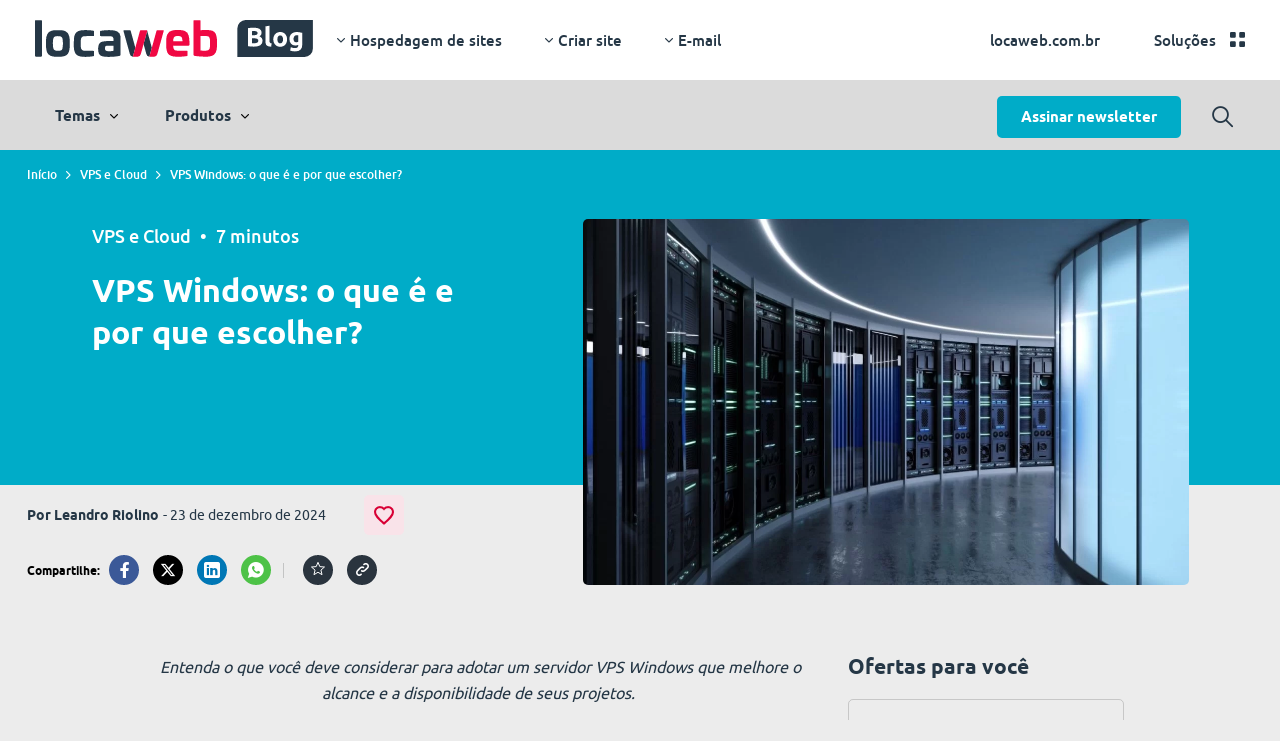

--- FILE ---
content_type: text/html; charset=UTF-8
request_url: https://www.locaweb.com.br/blog/produtos/vps-e-cloud/servidor-vps-windows/
body_size: 45969
content:

<!doctype html>
<html class="no-js" lang="pt-BR">

<head><meta charset="UTF-8" /><script>if(navigator.userAgent.match(/MSIE|Internet Explorer/i)||navigator.userAgent.match(/Trident\/7\..*?rv:11/i)){var href=document.location.href;if(!href.match(/[?&]nowprocket/)){if(href.indexOf("?")==-1){if(href.indexOf("#")==-1){document.location.href=href+"?nowprocket=1"}else{document.location.href=href.replace("#","?nowprocket=1#")}}else{if(href.indexOf("#")==-1){document.location.href=href+"&nowprocket=1"}else{document.location.href=href.replace("#","&nowprocket=1#")}}}}</script><script>(()=>{class RocketLazyLoadScripts{constructor(){this.v="2.0.3",this.userEvents=["keydown","keyup","mousedown","mouseup","mousemove","mouseover","mouseenter","mouseout","mouseleave","touchmove","touchstart","touchend","touchcancel","wheel","click","dblclick","input","visibilitychange"],this.attributeEvents=["onblur","onclick","oncontextmenu","ondblclick","onfocus","onmousedown","onmouseenter","onmouseleave","onmousemove","onmouseout","onmouseover","onmouseup","onmousewheel","onscroll","onsubmit"]}async t(){this.i(),this.o(),/iP(ad|hone)/.test(navigator.userAgent)&&this.h(),this.u(),this.l(this),this.m(),this.k(this),this.p(this),this._(),await Promise.all([this.R(),this.L()]),this.lastBreath=Date.now(),this.S(this),this.P(),this.D(),this.O(),this.M(),await this.C(this.delayedScripts.normal),await this.C(this.delayedScripts.defer),await this.C(this.delayedScripts.async),this.F("domReady"),await this.T(),await this.j(),await this.I(),this.F("windowLoad"),await this.A(),window.dispatchEvent(new Event("rocket-allScriptsLoaded")),this.everythingLoaded=!0,this.lastTouchEnd&&await new Promise((t=>setTimeout(t,500-Date.now()+this.lastTouchEnd))),this.H(),this.F("all"),this.U(),this.W()}i(){this.CSPIssue=sessionStorage.getItem("rocketCSPIssue"),document.addEventListener("securitypolicyviolation",(t=>{this.CSPIssue||"script-src-elem"!==t.violatedDirective||"data"!==t.blockedURI||(this.CSPIssue=!0,sessionStorage.setItem("rocketCSPIssue",!0))}),{isRocket:!0})}o(){window.addEventListener("pageshow",(t=>{this.persisted=t.persisted,this.realWindowLoadedFired=!0}),{isRocket:!0}),window.addEventListener("pagehide",(()=>{this.onFirstUserAction=null}),{isRocket:!0})}h(){let t;function e(e){t=e}window.addEventListener("touchstart",e,{isRocket:!0}),window.addEventListener("touchend",(function i(o){Math.abs(o.changedTouches[0].pageX-t.changedTouches[0].pageX)<10&&Math.abs(o.changedTouches[0].pageY-t.changedTouches[0].pageY)<10&&o.timeStamp-t.timeStamp<200&&(o.target.dispatchEvent(new PointerEvent("click",{target:o.target,bubbles:!0,cancelable:!0,detail:1})),event.preventDefault(),window.removeEventListener("touchstart",e,{isRocket:!0}),window.removeEventListener("touchend",i,{isRocket:!0}))}),{isRocket:!0})}q(t){this.userActionTriggered||("mousemove"!==t.type||this.firstMousemoveIgnored?"keyup"===t.type||"mouseover"===t.type||"mouseout"===t.type||(this.userActionTriggered=!0,this.onFirstUserAction&&this.onFirstUserAction()):this.firstMousemoveIgnored=!0),"click"===t.type&&t.preventDefault(),this.savedUserEvents.length>0&&(t.stopPropagation(),t.stopImmediatePropagation()),"touchstart"===this.lastEvent&&"touchend"===t.type&&(this.lastTouchEnd=Date.now()),"click"===t.type&&(this.lastTouchEnd=0),this.lastEvent=t.type,this.savedUserEvents.push(t)}u(){this.savedUserEvents=[],this.userEventHandler=this.q.bind(this),this.userEvents.forEach((t=>window.addEventListener(t,this.userEventHandler,{passive:!1,isRocket:!0})))}U(){this.userEvents.forEach((t=>window.removeEventListener(t,this.userEventHandler,{passive:!1,isRocket:!0}))),this.savedUserEvents.forEach((t=>{t.target.dispatchEvent(new window[t.constructor.name](t.type,t))}))}m(){this.eventsMutationObserver=new MutationObserver((t=>{const e="return false";for(const i of t){if("attributes"===i.type){const t=i.target.getAttribute(i.attributeName);t&&t!==e&&(i.target.setAttribute("data-rocket-"+i.attributeName,t),i.target["rocket"+i.attributeName]=new Function("event",t),i.target.setAttribute(i.attributeName,e))}"childList"===i.type&&i.addedNodes.forEach((t=>{if(t.nodeType===Node.ELEMENT_NODE)for(const i of t.attributes)this.attributeEvents.includes(i.name)&&i.value&&""!==i.value&&(t.setAttribute("data-rocket-"+i.name,i.value),t["rocket"+i.name]=new Function("event",i.value),t.setAttribute(i.name,e))}))}})),this.eventsMutationObserver.observe(document,{subtree:!0,childList:!0,attributeFilter:this.attributeEvents})}H(){this.eventsMutationObserver.disconnect(),this.attributeEvents.forEach((t=>{document.querySelectorAll("[data-rocket-"+t+"]").forEach((e=>{e.setAttribute(t,e.getAttribute("data-rocket-"+t)),e.removeAttribute("data-rocket-"+t)}))}))}k(t){Object.defineProperty(HTMLElement.prototype,"onclick",{get(){return this.rocketonclick||null},set(e){this.rocketonclick=e,this.setAttribute(t.everythingLoaded?"onclick":"data-rocket-onclick","this.rocketonclick(event)")}})}S(t){function e(e,i){let o=e[i];e[i]=null,Object.defineProperty(e,i,{get:()=>o,set(s){t.everythingLoaded?o=s:e["rocket"+i]=o=s}})}e(document,"onreadystatechange"),e(window,"onload"),e(window,"onpageshow");try{Object.defineProperty(document,"readyState",{get:()=>t.rocketReadyState,set(e){t.rocketReadyState=e},configurable:!0}),document.readyState="loading"}catch(t){console.log("WPRocket DJE readyState conflict, bypassing")}}l(t){this.originalAddEventListener=EventTarget.prototype.addEventListener,this.originalRemoveEventListener=EventTarget.prototype.removeEventListener,this.savedEventListeners=[],EventTarget.prototype.addEventListener=function(e,i,o){o&&o.isRocket||!t.B(e,this)&&!t.userEvents.includes(e)||t.B(e,this)&&!t.userActionTriggered||e.startsWith("rocket-")||t.everythingLoaded?t.originalAddEventListener.call(this,e,i,o):t.savedEventListeners.push({target:this,remove:!1,type:e,func:i,options:o})},EventTarget.prototype.removeEventListener=function(e,i,o){o&&o.isRocket||!t.B(e,this)&&!t.userEvents.includes(e)||t.B(e,this)&&!t.userActionTriggered||e.startsWith("rocket-")||t.everythingLoaded?t.originalRemoveEventListener.call(this,e,i,o):t.savedEventListeners.push({target:this,remove:!0,type:e,func:i,options:o})}}F(t){"all"===t&&(EventTarget.prototype.addEventListener=this.originalAddEventListener,EventTarget.prototype.removeEventListener=this.originalRemoveEventListener),this.savedEventListeners=this.savedEventListeners.filter((e=>{let i=e.type,o=e.target||window;return"domReady"===t&&"DOMContentLoaded"!==i&&"readystatechange"!==i||("windowLoad"===t&&"load"!==i&&"readystatechange"!==i&&"pageshow"!==i||(this.B(i,o)&&(i="rocket-"+i),e.remove?o.removeEventListener(i,e.func,e.options):o.addEventListener(i,e.func,e.options),!1))}))}p(t){let e;function i(e){return t.everythingLoaded?e:e.split(" ").map((t=>"load"===t||t.startsWith("load.")?"rocket-jquery-load":t)).join(" ")}function o(o){function s(e){const s=o.fn[e];o.fn[e]=o.fn.init.prototype[e]=function(){return this[0]===window&&t.userActionTriggered&&("string"==typeof arguments[0]||arguments[0]instanceof String?arguments[0]=i(arguments[0]):"object"==typeof arguments[0]&&Object.keys(arguments[0]).forEach((t=>{const e=arguments[0][t];delete arguments[0][t],arguments[0][i(t)]=e}))),s.apply(this,arguments),this}}if(o&&o.fn&&!t.allJQueries.includes(o)){const e={DOMContentLoaded:[],"rocket-DOMContentLoaded":[]};for(const t in e)document.addEventListener(t,(()=>{e[t].forEach((t=>t()))}),{isRocket:!0});o.fn.ready=o.fn.init.prototype.ready=function(i){function s(){parseInt(o.fn.jquery)>2?setTimeout((()=>i.bind(document)(o))):i.bind(document)(o)}return t.realDomReadyFired?!t.userActionTriggered||t.fauxDomReadyFired?s():e["rocket-DOMContentLoaded"].push(s):e.DOMContentLoaded.push(s),o([])},s("on"),s("one"),s("off"),t.allJQueries.push(o)}e=o}t.allJQueries=[],o(window.jQuery),Object.defineProperty(window,"jQuery",{get:()=>e,set(t){o(t)}})}P(){const t=new Map;document.write=document.writeln=function(e){const i=document.currentScript,o=document.createRange(),s=i.parentElement;let n=t.get(i);void 0===n&&(n=i.nextSibling,t.set(i,n));const c=document.createDocumentFragment();o.setStart(c,0),c.appendChild(o.createContextualFragment(e)),s.insertBefore(c,n)}}async R(){return new Promise((t=>{this.userActionTriggered?t():this.onFirstUserAction=t}))}async L(){return new Promise((t=>{document.addEventListener("DOMContentLoaded",(()=>{this.realDomReadyFired=!0,t()}),{isRocket:!0})}))}async I(){return this.realWindowLoadedFired?Promise.resolve():new Promise((t=>{window.addEventListener("load",t,{isRocket:!0})}))}M(){this.pendingScripts=[];this.scriptsMutationObserver=new MutationObserver((t=>{for(const e of t)e.addedNodes.forEach((t=>{"SCRIPT"!==t.tagName||t.noModule||t.isWPRocket||this.pendingScripts.push({script:t,promise:new Promise((e=>{const i=()=>{const i=this.pendingScripts.findIndex((e=>e.script===t));i>=0&&this.pendingScripts.splice(i,1),e()};t.addEventListener("load",i,{isRocket:!0}),t.addEventListener("error",i,{isRocket:!0}),setTimeout(i,1e3)}))})}))})),this.scriptsMutationObserver.observe(document,{childList:!0,subtree:!0})}async j(){await this.J(),this.pendingScripts.length?(await this.pendingScripts[0].promise,await this.j()):this.scriptsMutationObserver.disconnect()}D(){this.delayedScripts={normal:[],async:[],defer:[]},document.querySelectorAll("script[type$=rocketlazyloadscript]").forEach((t=>{t.hasAttribute("data-rocket-src")?t.hasAttribute("async")&&!1!==t.async?this.delayedScripts.async.push(t):t.hasAttribute("defer")&&!1!==t.defer||"module"===t.getAttribute("data-rocket-type")?this.delayedScripts.defer.push(t):this.delayedScripts.normal.push(t):this.delayedScripts.normal.push(t)}))}async _(){await this.L();let t=[];document.querySelectorAll("script[type$=rocketlazyloadscript][data-rocket-src]").forEach((e=>{let i=e.getAttribute("data-rocket-src");if(i&&!i.startsWith("data:")){i.startsWith("//")&&(i=location.protocol+i);try{const o=new URL(i).origin;o!==location.origin&&t.push({src:o,crossOrigin:e.crossOrigin||"module"===e.getAttribute("data-rocket-type")})}catch(t){}}})),t=[...new Map(t.map((t=>[JSON.stringify(t),t]))).values()],this.N(t,"preconnect")}async $(t){if(await this.G(),!0!==t.noModule||!("noModule"in HTMLScriptElement.prototype))return new Promise((e=>{let i;function o(){(i||t).setAttribute("data-rocket-status","executed"),e()}try{if(navigator.userAgent.includes("Firefox/")||""===navigator.vendor||this.CSPIssue)i=document.createElement("script"),[...t.attributes].forEach((t=>{let e=t.nodeName;"type"!==e&&("data-rocket-type"===e&&(e="type"),"data-rocket-src"===e&&(e="src"),i.setAttribute(e,t.nodeValue))})),t.text&&(i.text=t.text),t.nonce&&(i.nonce=t.nonce),i.hasAttribute("src")?(i.addEventListener("load",o,{isRocket:!0}),i.addEventListener("error",(()=>{i.setAttribute("data-rocket-status","failed-network"),e()}),{isRocket:!0}),setTimeout((()=>{i.isConnected||e()}),1)):(i.text=t.text,o()),i.isWPRocket=!0,t.parentNode.replaceChild(i,t);else{const i=t.getAttribute("data-rocket-type"),s=t.getAttribute("data-rocket-src");i?(t.type=i,t.removeAttribute("data-rocket-type")):t.removeAttribute("type"),t.addEventListener("load",o,{isRocket:!0}),t.addEventListener("error",(i=>{this.CSPIssue&&i.target.src.startsWith("data:")?(console.log("WPRocket: CSP fallback activated"),t.removeAttribute("src"),this.$(t).then(e)):(t.setAttribute("data-rocket-status","failed-network"),e())}),{isRocket:!0}),s?(t.fetchPriority="high",t.removeAttribute("data-rocket-src"),t.src=s):t.src="data:text/javascript;base64,"+window.btoa(unescape(encodeURIComponent(t.text)))}}catch(i){t.setAttribute("data-rocket-status","failed-transform"),e()}}));t.setAttribute("data-rocket-status","skipped")}async C(t){const e=t.shift();return e?(e.isConnected&&await this.$(e),this.C(t)):Promise.resolve()}O(){this.N([...this.delayedScripts.normal,...this.delayedScripts.defer,...this.delayedScripts.async],"preload")}N(t,e){this.trash=this.trash||[];let i=!0;var o=document.createDocumentFragment();t.forEach((t=>{const s=t.getAttribute&&t.getAttribute("data-rocket-src")||t.src;if(s&&!s.startsWith("data:")){const n=document.createElement("link");n.href=s,n.rel=e,"preconnect"!==e&&(n.as="script",n.fetchPriority=i?"high":"low"),t.getAttribute&&"module"===t.getAttribute("data-rocket-type")&&(n.crossOrigin=!0),t.crossOrigin&&(n.crossOrigin=t.crossOrigin),t.integrity&&(n.integrity=t.integrity),t.nonce&&(n.nonce=t.nonce),o.appendChild(n),this.trash.push(n),i=!1}})),document.head.appendChild(o)}W(){this.trash.forEach((t=>t.remove()))}async T(){try{document.readyState="interactive"}catch(t){}this.fauxDomReadyFired=!0;try{await this.G(),document.dispatchEvent(new Event("rocket-readystatechange")),await this.G(),document.rocketonreadystatechange&&document.rocketonreadystatechange(),await this.G(),document.dispatchEvent(new Event("rocket-DOMContentLoaded")),await this.G(),window.dispatchEvent(new Event("rocket-DOMContentLoaded"))}catch(t){console.error(t)}}async A(){try{document.readyState="complete"}catch(t){}try{await this.G(),document.dispatchEvent(new Event("rocket-readystatechange")),await this.G(),document.rocketonreadystatechange&&document.rocketonreadystatechange(),await this.G(),window.dispatchEvent(new Event("rocket-load")),await this.G(),window.rocketonload&&window.rocketonload(),await this.G(),this.allJQueries.forEach((t=>t(window).trigger("rocket-jquery-load"))),await this.G();const t=new Event("rocket-pageshow");t.persisted=this.persisted,window.dispatchEvent(t),await this.G(),window.rocketonpageshow&&window.rocketonpageshow({persisted:this.persisted})}catch(t){console.error(t)}}async G(){Date.now()-this.lastBreath>45&&(await this.J(),this.lastBreath=Date.now())}async J(){return document.hidden?new Promise((t=>setTimeout(t))):new Promise((t=>requestAnimationFrame(t)))}B(t,e){return e===document&&"readystatechange"===t||(e===document&&"DOMContentLoaded"===t||(e===window&&"DOMContentLoaded"===t||(e===window&&"load"===t||e===window&&"pageshow"===t)))}static run(){(new RocketLazyLoadScripts).t()}}RocketLazyLoadScripts.run()})();</script>
    
    <meta name="apple-mobile-web-app-capable" content="yes" />
    <meta name="apple-mobile-web-app-status-bar-style" content="black" />
    <meta name="viewport" content="width=device-width, initial-scale=1, user-scalable=yes" />

    <title>
        VPS Windows: o que é e por que escolher?     </title>
<link rel="preload" as="font" href="https://www.locaweb.com.br/blog/wp-content/themes/locaweb-blog-2021/fonts/ubuntu-bold-webfont.woff" crossorigin>
<link rel="preload" as="font" href="https://www.locaweb.com.br/blog/wp-content/themes/locaweb-blog-2021/fonts/ubuntu-medium-webfont.woff" crossorigin>
<link rel="preload" as="font" href="https://www.locaweb.com.br/blog/wp-content/themes/locaweb-blog-2021/fonts/ubuntu-regular-webfont.woff" crossorigin>

    <link type="image/x-icon" href="https://www.locaweb.com.br/blog/wp-content/themes/locaweb-blog-2021/img/favicon/favicon.gif" rel="shortcut icon" />
    <script defer src="https://www.locaweb.com.br/blog/wp-content/themes/locaweb-blog-2021/js/application.js?v=95"></script>

    <meta name='robots' content='index, follow, max-image-preview:large, max-snippet:-1, max-video-preview:-1' />

	<!-- This site is optimized with the Yoast SEO plugin v26.8 - https://yoast.com/product/yoast-seo-wordpress/ -->
	<meta name="description" content="Entenda o que você deve considerar para adotar um servidor VPS Windows que melhore o alcance e a disponibilidade de seus projetos." />
	<link rel="canonical" href="https://www.locaweb.com.br/blog/produtos/vps-e-cloud/servidor-vps-windows/" />
	<meta property="og:locale" content="pt_BR" />
	<meta property="og:type" content="article" />
	<meta property="og:title" content="Windows VPS: desvendando esse servidor" />
	<meta property="og:description" content="Entenda o que você deve considerar para adotar um servidor VPS Windows que melhore o alcance e a disponibilidade de seus projetos." />
	<meta property="og:url" content="https://www.locaweb.com.br/blog/produtos/vps-e-cloud/servidor-vps-windows/" />
	<meta property="og:site_name" content="Blog Locaweb | Empreendedorismo para negócios online" />
	<meta property="article:publisher" content="https://www.facebook.com/locaweb/" />
	<meta property="article:published_time" content="2024-12-23T15:07:00+00:00" />
	<meta property="article:modified_time" content="2024-12-23T19:25:14+00:00" />
	<meta property="og:image" content="https://www.locaweb.com.br/blog/wp-content/uploads/2024/02/vps-windows-1.jpg" />
	<meta property="og:image:width" content="1200" />
	<meta property="og:image:height" content="800" />
	<meta property="og:image:type" content="image/jpeg" />
	<meta name="author" content="Leandro Riolino" />
	<meta name="twitter:card" content="summary_large_image" />
	<meta name="twitter:title" content="Windows VPS: desvendando esse servidor" />
	<meta name="twitter:creator" content="@locaweb" />
	<meta name="twitter:site" content="@locaweb" />
	<script type="application/ld+json" class="yoast-schema-graph">{"@context":"https://schema.org","@graph":[{"@type":"Article","@id":"https://www.locaweb.com.br/blog/produtos/vps-e-cloud/servidor-vps-windows/#article","isPartOf":{"@id":"https://www.locaweb.com.br/blog/produtos/vps-e-cloud/servidor-vps-windows/"},"author":{"name":"Leandro Riolino","@id":"https://www.locaweb.com.br/blog/#/schema/person/1232f1383cf9f3c67fb3dd6b638957c3"},"headline":"VPS Windows: o que é e por que escolher?  ","datePublished":"2024-12-23T15:07:00+00:00","dateModified":"2024-12-23T19:25:14+00:00","mainEntityOfPage":{"@id":"https://www.locaweb.com.br/blog/produtos/vps-e-cloud/servidor-vps-windows/"},"wordCount":1344,"publisher":{"@id":"https://www.locaweb.com.br/blog/#organization"},"image":{"@id":"https://www.locaweb.com.br/blog/produtos/vps-e-cloud/servidor-vps-windows/#primaryimage"},"thumbnailUrl":"https://www.locaweb.com.br/blog/wp-content/uploads/2024/02/vps-windows-1.jpg","articleSection":["VPS e Cloud"],"inLanguage":"pt-BR"},{"@type":"WebPage","@id":"https://www.locaweb.com.br/blog/produtos/vps-e-cloud/servidor-vps-windows/","url":"https://www.locaweb.com.br/blog/produtos/vps-e-cloud/servidor-vps-windows/","name":"VPS Windows: o que é e por que escolher? ","isPartOf":{"@id":"https://www.locaweb.com.br/blog/#website"},"primaryImageOfPage":{"@id":"https://www.locaweb.com.br/blog/produtos/vps-e-cloud/servidor-vps-windows/#primaryimage"},"image":{"@id":"https://www.locaweb.com.br/blog/produtos/vps-e-cloud/servidor-vps-windows/#primaryimage"},"thumbnailUrl":"https://www.locaweb.com.br/blog/wp-content/uploads/2024/02/vps-windows-1.jpg","datePublished":"2024-12-23T15:07:00+00:00","dateModified":"2024-12-23T19:25:14+00:00","description":"Entenda o que você deve considerar para adotar um servidor VPS Windows que melhore o alcance e a disponibilidade de seus projetos.","breadcrumb":{"@id":"https://www.locaweb.com.br/blog/produtos/vps-e-cloud/servidor-vps-windows/#breadcrumb"},"inLanguage":"pt-BR","potentialAction":[{"@type":"ReadAction","target":["https://www.locaweb.com.br/blog/produtos/vps-e-cloud/servidor-vps-windows/"]}]},{"@type":"ImageObject","inLanguage":"pt-BR","@id":"https://www.locaweb.com.br/blog/produtos/vps-e-cloud/servidor-vps-windows/#primaryimage","url":"https://www.locaweb.com.br/blog/wp-content/uploads/2024/02/vps-windows-1.jpg","contentUrl":"https://www.locaweb.com.br/blog/wp-content/uploads/2024/02/vps-windows-1.jpg","width":"1200","height":"800","caption":"A imagem mostra uma sala com diversos servidores, possivelmente sendo uma instalação que suporta opções como o VPS Windows."},{"@type":"BreadcrumbList","@id":"https://www.locaweb.com.br/blog/produtos/vps-e-cloud/servidor-vps-windows/#breadcrumb","itemListElement":[{"@type":"ListItem","position":1,"name":"Home","item":"https://www.locaweb.com.br/blog/"},{"@type":"ListItem","position":2,"name":"VPS Windows: o que é e por que escolher?  "}]},{"@type":"WebSite","@id":"https://www.locaweb.com.br/blog/#website","url":"https://www.locaweb.com.br/blog/","name":"Blog Locaweb | Empreendedorismo para negócios online","description":"Conteúdos sobre presença digital e as principais ferramentas: criador de sites, email corporativo, hospedagem de site, registro de domínio, programação e mais.","publisher":{"@id":"https://www.locaweb.com.br/blog/#organization"},"alternateName":"Blog Locaweb","potentialAction":[{"@type":"SearchAction","target":{"@type":"EntryPoint","urlTemplate":"https://www.locaweb.com.br/blog/?s={search_term_string}"},"query-input":{"@type":"PropertyValueSpecification","valueRequired":true,"valueName":"search_term_string"}}],"inLanguage":"pt-BR"},{"@type":"Organization","@id":"https://www.locaweb.com.br/blog/#organization","name":"Blog Locaweb | Empreendedorismo para negócios online","url":"https://www.locaweb.com.br/blog/","logo":{"@type":"ImageObject","inLanguage":"pt-BR","@id":"https://www.locaweb.com.br/blog/#/schema/logo/image/","url":"https://www.locaweb.com.br/blog/wp-content/uploads/2022/11/opengraph.png","contentUrl":"https://www.locaweb.com.br/blog/wp-content/uploads/2022/11/opengraph.png","width":"1200","height":"628","caption":"Blog Locaweb | Empreendedorismo para negócios online"},"image":{"@id":"https://www.locaweb.com.br/blog/#/schema/logo/image/"},"sameAs":["https://www.facebook.com/locaweb/","https://x.com/locaweb"]},{"@type":"Person","@id":"https://www.locaweb.com.br/blog/#/schema/person/1232f1383cf9f3c67fb3dd6b638957c3","name":"Leandro Riolino","image":{"@type":"ImageObject","inLanguage":"pt-BR","@id":"https://www.locaweb.com.br/blog/#/schema/person/image/","url":"https://secure.gravatar.com/avatar/c96f0a3a929d48658077a489fa8dbb504f8ff2a125083d48882c792e048127d6?s=96&d=blank&r=g","contentUrl":"https://secure.gravatar.com/avatar/c96f0a3a929d48658077a489fa8dbb504f8ff2a125083d48882c792e048127d6?s=96&d=blank&r=g","caption":"Leandro Riolino"},"description":"Leandro Riolino é Analista de SEO na Locaweb, com mais de 14 anos de experiência no setor de tecnologia e marketing digital. Sou um apaixonado por SEO e otimização de sites, sempre buscando as melhores estratégias para impulsionar resultados online. Nos meus momentos de lazer, adoro me dedicar aos esportes, seja praticando atividades físicas ou acompanhando meus times favoritos. Acredito que a combinação de uma mente estratégica e um corpo ativo é fundamental para uma vida equilibrada.","url":"https://www.locaweb.com.br/blog/author/leandro-riolino/"}]}</script>
	<!-- / Yoast SEO plugin. -->



<link rel="alternate" type="application/rss+xml" title="Feed de comentários para Blog Locaweb | Empreendedorismo para negócios online &raquo; VPS Windows: o que é e por que escolher?  " href="https://www.locaweb.com.br/blog/produtos/vps-e-cloud/servidor-vps-windows/feed/" />
<link rel="alternate" title="oEmbed (JSON)" type="application/json+oembed" href="https://www.locaweb.com.br/blog/wp-json/oembed/1.0/embed?url=https%3A%2F%2Fwww.locaweb.com.br%2Fblog%2Fprodutos%2Fvps-e-cloud%2Fservidor-vps-windows%2F" />
<link rel="alternate" title="oEmbed (XML)" type="text/xml+oembed" href="https://www.locaweb.com.br/blog/wp-json/oembed/1.0/embed?url=https%3A%2F%2Fwww.locaweb.com.br%2Fblog%2Fprodutos%2Fvps-e-cloud%2Fservidor-vps-windows%2F&#038;format=xml" />
<style id='wp-img-auto-sizes-contain-inline-css' type='text/css'>
img:is([sizes=auto i],[sizes^="auto," i]){contain-intrinsic-size:3000px 1500px}
/*# sourceURL=wp-img-auto-sizes-contain-inline-css */
</style>
<style id='wp-emoji-styles-inline-css' type='text/css'>

	img.wp-smiley, img.emoji {
		display: inline !important;
		border: none !important;
		box-shadow: none !important;
		height: 1em !important;
		width: 1em !important;
		margin: 0 0.07em !important;
		vertical-align: -0.1em !important;
		background: none !important;
		padding: 0 !important;
	}
/*# sourceURL=wp-emoji-styles-inline-css */
</style>
<style id='wp-block-library-inline-css' type='text/css'>
:root{--wp-block-synced-color:#7a00df;--wp-block-synced-color--rgb:122,0,223;--wp-bound-block-color:var(--wp-block-synced-color);--wp-editor-canvas-background:#ddd;--wp-admin-theme-color:#007cba;--wp-admin-theme-color--rgb:0,124,186;--wp-admin-theme-color-darker-10:#006ba1;--wp-admin-theme-color-darker-10--rgb:0,107,160.5;--wp-admin-theme-color-darker-20:#005a87;--wp-admin-theme-color-darker-20--rgb:0,90,135;--wp-admin-border-width-focus:2px}@media (min-resolution:192dpi){:root{--wp-admin-border-width-focus:1.5px}}.wp-element-button{cursor:pointer}:root .has-very-light-gray-background-color{background-color:#eee}:root .has-very-dark-gray-background-color{background-color:#313131}:root .has-very-light-gray-color{color:#eee}:root .has-very-dark-gray-color{color:#313131}:root .has-vivid-green-cyan-to-vivid-cyan-blue-gradient-background{background:linear-gradient(135deg,#00d084,#0693e3)}:root .has-purple-crush-gradient-background{background:linear-gradient(135deg,#34e2e4,#4721fb 50%,#ab1dfe)}:root .has-hazy-dawn-gradient-background{background:linear-gradient(135deg,#faaca8,#dad0ec)}:root .has-subdued-olive-gradient-background{background:linear-gradient(135deg,#fafae1,#67a671)}:root .has-atomic-cream-gradient-background{background:linear-gradient(135deg,#fdd79a,#004a59)}:root .has-nightshade-gradient-background{background:linear-gradient(135deg,#330968,#31cdcf)}:root .has-midnight-gradient-background{background:linear-gradient(135deg,#020381,#2874fc)}:root{--wp--preset--font-size--normal:16px;--wp--preset--font-size--huge:42px}.has-regular-font-size{font-size:1em}.has-larger-font-size{font-size:2.625em}.has-normal-font-size{font-size:var(--wp--preset--font-size--normal)}.has-huge-font-size{font-size:var(--wp--preset--font-size--huge)}.has-text-align-center{text-align:center}.has-text-align-left{text-align:left}.has-text-align-right{text-align:right}.has-fit-text{white-space:nowrap!important}#end-resizable-editor-section{display:none}.aligncenter{clear:both}.items-justified-left{justify-content:flex-start}.items-justified-center{justify-content:center}.items-justified-right{justify-content:flex-end}.items-justified-space-between{justify-content:space-between}.screen-reader-text{border:0;clip-path:inset(50%);height:1px;margin:-1px;overflow:hidden;padding:0;position:absolute;width:1px;word-wrap:normal!important}.screen-reader-text:focus{background-color:#ddd;clip-path:none;color:#444;display:block;font-size:1em;height:auto;left:5px;line-height:normal;padding:15px 23px 14px;text-decoration:none;top:5px;width:auto;z-index:100000}html :where(.has-border-color){border-style:solid}html :where([style*=border-top-color]){border-top-style:solid}html :where([style*=border-right-color]){border-right-style:solid}html :where([style*=border-bottom-color]){border-bottom-style:solid}html :where([style*=border-left-color]){border-left-style:solid}html :where([style*=border-width]){border-style:solid}html :where([style*=border-top-width]){border-top-style:solid}html :where([style*=border-right-width]){border-right-style:solid}html :where([style*=border-bottom-width]){border-bottom-style:solid}html :where([style*=border-left-width]){border-left-style:solid}html :where(img[class*=wp-image-]){height:auto;max-width:100%}:where(figure){margin:0 0 1em}html :where(.is-position-sticky){--wp-admin--admin-bar--position-offset:var(--wp-admin--admin-bar--height,0px)}@media screen and (max-width:600px){html :where(.is-position-sticky){--wp-admin--admin-bar--position-offset:0px}}

/*# sourceURL=wp-block-library-inline-css */
</style><style id='wp-block-heading-inline-css' type='text/css'>
h1:where(.wp-block-heading).has-background,h2:where(.wp-block-heading).has-background,h3:where(.wp-block-heading).has-background,h4:where(.wp-block-heading).has-background,h5:where(.wp-block-heading).has-background,h6:where(.wp-block-heading).has-background{padding:1.25em 2.375em}h1.has-text-align-left[style*=writing-mode]:where([style*=vertical-lr]),h1.has-text-align-right[style*=writing-mode]:where([style*=vertical-rl]),h2.has-text-align-left[style*=writing-mode]:where([style*=vertical-lr]),h2.has-text-align-right[style*=writing-mode]:where([style*=vertical-rl]),h3.has-text-align-left[style*=writing-mode]:where([style*=vertical-lr]),h3.has-text-align-right[style*=writing-mode]:where([style*=vertical-rl]),h4.has-text-align-left[style*=writing-mode]:where([style*=vertical-lr]),h4.has-text-align-right[style*=writing-mode]:where([style*=vertical-rl]),h5.has-text-align-left[style*=writing-mode]:where([style*=vertical-lr]),h5.has-text-align-right[style*=writing-mode]:where([style*=vertical-rl]),h6.has-text-align-left[style*=writing-mode]:where([style*=vertical-lr]),h6.has-text-align-right[style*=writing-mode]:where([style*=vertical-rl]){rotate:180deg}
/*# sourceURL=https://www.locaweb.com.br/blog/wp-includes/blocks/heading/style.min.css */
</style>
<style id='wp-block-list-inline-css' type='text/css'>
ol,ul{box-sizing:border-box}:root :where(.wp-block-list.has-background){padding:1.25em 2.375em}
/*# sourceURL=https://www.locaweb.com.br/blog/wp-includes/blocks/list/style.min.css */
</style>
<style id='wp-block-paragraph-inline-css' type='text/css'>
.is-small-text{font-size:.875em}.is-regular-text{font-size:1em}.is-large-text{font-size:2.25em}.is-larger-text{font-size:3em}.has-drop-cap:not(:focus):first-letter{float:left;font-size:8.4em;font-style:normal;font-weight:100;line-height:.68;margin:.05em .1em 0 0;text-transform:uppercase}body.rtl .has-drop-cap:not(:focus):first-letter{float:none;margin-left:.1em}p.has-drop-cap.has-background{overflow:hidden}:root :where(p.has-background){padding:1.25em 2.375em}:where(p.has-text-color:not(.has-link-color)) a{color:inherit}p.has-text-align-left[style*="writing-mode:vertical-lr"],p.has-text-align-right[style*="writing-mode:vertical-rl"]{rotate:180deg}
/*# sourceURL=https://www.locaweb.com.br/blog/wp-includes/blocks/paragraph/style.min.css */
</style>
<style id='global-styles-inline-css' type='text/css'>
:root{--wp--preset--aspect-ratio--square: 1;--wp--preset--aspect-ratio--4-3: 4/3;--wp--preset--aspect-ratio--3-4: 3/4;--wp--preset--aspect-ratio--3-2: 3/2;--wp--preset--aspect-ratio--2-3: 2/3;--wp--preset--aspect-ratio--16-9: 16/9;--wp--preset--aspect-ratio--9-16: 9/16;--wp--preset--color--black: #000000;--wp--preset--color--cyan-bluish-gray: #abb8c3;--wp--preset--color--white: #ffffff;--wp--preset--color--pale-pink: #f78da7;--wp--preset--color--vivid-red: #cf2e2e;--wp--preset--color--luminous-vivid-orange: #ff6900;--wp--preset--color--luminous-vivid-amber: #fcb900;--wp--preset--color--light-green-cyan: #7bdcb5;--wp--preset--color--vivid-green-cyan: #00d084;--wp--preset--color--pale-cyan-blue: #8ed1fc;--wp--preset--color--vivid-cyan-blue: #0693e3;--wp--preset--color--vivid-purple: #9b51e0;--wp--preset--gradient--vivid-cyan-blue-to-vivid-purple: linear-gradient(135deg,rgb(6,147,227) 0%,rgb(155,81,224) 100%);--wp--preset--gradient--light-green-cyan-to-vivid-green-cyan: linear-gradient(135deg,rgb(122,220,180) 0%,rgb(0,208,130) 100%);--wp--preset--gradient--luminous-vivid-amber-to-luminous-vivid-orange: linear-gradient(135deg,rgb(252,185,0) 0%,rgb(255,105,0) 100%);--wp--preset--gradient--luminous-vivid-orange-to-vivid-red: linear-gradient(135deg,rgb(255,105,0) 0%,rgb(207,46,46) 100%);--wp--preset--gradient--very-light-gray-to-cyan-bluish-gray: linear-gradient(135deg,rgb(238,238,238) 0%,rgb(169,184,195) 100%);--wp--preset--gradient--cool-to-warm-spectrum: linear-gradient(135deg,rgb(74,234,220) 0%,rgb(151,120,209) 20%,rgb(207,42,186) 40%,rgb(238,44,130) 60%,rgb(251,105,98) 80%,rgb(254,248,76) 100%);--wp--preset--gradient--blush-light-purple: linear-gradient(135deg,rgb(255,206,236) 0%,rgb(152,150,240) 100%);--wp--preset--gradient--blush-bordeaux: linear-gradient(135deg,rgb(254,205,165) 0%,rgb(254,45,45) 50%,rgb(107,0,62) 100%);--wp--preset--gradient--luminous-dusk: linear-gradient(135deg,rgb(255,203,112) 0%,rgb(199,81,192) 50%,rgb(65,88,208) 100%);--wp--preset--gradient--pale-ocean: linear-gradient(135deg,rgb(255,245,203) 0%,rgb(182,227,212) 50%,rgb(51,167,181) 100%);--wp--preset--gradient--electric-grass: linear-gradient(135deg,rgb(202,248,128) 0%,rgb(113,206,126) 100%);--wp--preset--gradient--midnight: linear-gradient(135deg,rgb(2,3,129) 0%,rgb(40,116,252) 100%);--wp--preset--font-size--small: 13px;--wp--preset--font-size--medium: 20px;--wp--preset--font-size--large: 36px;--wp--preset--font-size--x-large: 42px;--wp--preset--spacing--20: 0.44rem;--wp--preset--spacing--30: 0.67rem;--wp--preset--spacing--40: 1rem;--wp--preset--spacing--50: 1.5rem;--wp--preset--spacing--60: 2.25rem;--wp--preset--spacing--70: 3.38rem;--wp--preset--spacing--80: 5.06rem;--wp--preset--shadow--natural: 6px 6px 9px rgba(0, 0, 0, 0.2);--wp--preset--shadow--deep: 12px 12px 50px rgba(0, 0, 0, 0.4);--wp--preset--shadow--sharp: 6px 6px 0px rgba(0, 0, 0, 0.2);--wp--preset--shadow--outlined: 6px 6px 0px -3px rgb(255, 255, 255), 6px 6px rgb(0, 0, 0);--wp--preset--shadow--crisp: 6px 6px 0px rgb(0, 0, 0);}:where(.is-layout-flex){gap: 0.5em;}:where(.is-layout-grid){gap: 0.5em;}body .is-layout-flex{display: flex;}.is-layout-flex{flex-wrap: wrap;align-items: center;}.is-layout-flex > :is(*, div){margin: 0;}body .is-layout-grid{display: grid;}.is-layout-grid > :is(*, div){margin: 0;}:where(.wp-block-columns.is-layout-flex){gap: 2em;}:where(.wp-block-columns.is-layout-grid){gap: 2em;}:where(.wp-block-post-template.is-layout-flex){gap: 1.25em;}:where(.wp-block-post-template.is-layout-grid){gap: 1.25em;}.has-black-color{color: var(--wp--preset--color--black) !important;}.has-cyan-bluish-gray-color{color: var(--wp--preset--color--cyan-bluish-gray) !important;}.has-white-color{color: var(--wp--preset--color--white) !important;}.has-pale-pink-color{color: var(--wp--preset--color--pale-pink) !important;}.has-vivid-red-color{color: var(--wp--preset--color--vivid-red) !important;}.has-luminous-vivid-orange-color{color: var(--wp--preset--color--luminous-vivid-orange) !important;}.has-luminous-vivid-amber-color{color: var(--wp--preset--color--luminous-vivid-amber) !important;}.has-light-green-cyan-color{color: var(--wp--preset--color--light-green-cyan) !important;}.has-vivid-green-cyan-color{color: var(--wp--preset--color--vivid-green-cyan) !important;}.has-pale-cyan-blue-color{color: var(--wp--preset--color--pale-cyan-blue) !important;}.has-vivid-cyan-blue-color{color: var(--wp--preset--color--vivid-cyan-blue) !important;}.has-vivid-purple-color{color: var(--wp--preset--color--vivid-purple) !important;}.has-black-background-color{background-color: var(--wp--preset--color--black) !important;}.has-cyan-bluish-gray-background-color{background-color: var(--wp--preset--color--cyan-bluish-gray) !important;}.has-white-background-color{background-color: var(--wp--preset--color--white) !important;}.has-pale-pink-background-color{background-color: var(--wp--preset--color--pale-pink) !important;}.has-vivid-red-background-color{background-color: var(--wp--preset--color--vivid-red) !important;}.has-luminous-vivid-orange-background-color{background-color: var(--wp--preset--color--luminous-vivid-orange) !important;}.has-luminous-vivid-amber-background-color{background-color: var(--wp--preset--color--luminous-vivid-amber) !important;}.has-light-green-cyan-background-color{background-color: var(--wp--preset--color--light-green-cyan) !important;}.has-vivid-green-cyan-background-color{background-color: var(--wp--preset--color--vivid-green-cyan) !important;}.has-pale-cyan-blue-background-color{background-color: var(--wp--preset--color--pale-cyan-blue) !important;}.has-vivid-cyan-blue-background-color{background-color: var(--wp--preset--color--vivid-cyan-blue) !important;}.has-vivid-purple-background-color{background-color: var(--wp--preset--color--vivid-purple) !important;}.has-black-border-color{border-color: var(--wp--preset--color--black) !important;}.has-cyan-bluish-gray-border-color{border-color: var(--wp--preset--color--cyan-bluish-gray) !important;}.has-white-border-color{border-color: var(--wp--preset--color--white) !important;}.has-pale-pink-border-color{border-color: var(--wp--preset--color--pale-pink) !important;}.has-vivid-red-border-color{border-color: var(--wp--preset--color--vivid-red) !important;}.has-luminous-vivid-orange-border-color{border-color: var(--wp--preset--color--luminous-vivid-orange) !important;}.has-luminous-vivid-amber-border-color{border-color: var(--wp--preset--color--luminous-vivid-amber) !important;}.has-light-green-cyan-border-color{border-color: var(--wp--preset--color--light-green-cyan) !important;}.has-vivid-green-cyan-border-color{border-color: var(--wp--preset--color--vivid-green-cyan) !important;}.has-pale-cyan-blue-border-color{border-color: var(--wp--preset--color--pale-cyan-blue) !important;}.has-vivid-cyan-blue-border-color{border-color: var(--wp--preset--color--vivid-cyan-blue) !important;}.has-vivid-purple-border-color{border-color: var(--wp--preset--color--vivid-purple) !important;}.has-vivid-cyan-blue-to-vivid-purple-gradient-background{background: var(--wp--preset--gradient--vivid-cyan-blue-to-vivid-purple) !important;}.has-light-green-cyan-to-vivid-green-cyan-gradient-background{background: var(--wp--preset--gradient--light-green-cyan-to-vivid-green-cyan) !important;}.has-luminous-vivid-amber-to-luminous-vivid-orange-gradient-background{background: var(--wp--preset--gradient--luminous-vivid-amber-to-luminous-vivid-orange) !important;}.has-luminous-vivid-orange-to-vivid-red-gradient-background{background: var(--wp--preset--gradient--luminous-vivid-orange-to-vivid-red) !important;}.has-very-light-gray-to-cyan-bluish-gray-gradient-background{background: var(--wp--preset--gradient--very-light-gray-to-cyan-bluish-gray) !important;}.has-cool-to-warm-spectrum-gradient-background{background: var(--wp--preset--gradient--cool-to-warm-spectrum) !important;}.has-blush-light-purple-gradient-background{background: var(--wp--preset--gradient--blush-light-purple) !important;}.has-blush-bordeaux-gradient-background{background: var(--wp--preset--gradient--blush-bordeaux) !important;}.has-luminous-dusk-gradient-background{background: var(--wp--preset--gradient--luminous-dusk) !important;}.has-pale-ocean-gradient-background{background: var(--wp--preset--gradient--pale-ocean) !important;}.has-electric-grass-gradient-background{background: var(--wp--preset--gradient--electric-grass) !important;}.has-midnight-gradient-background{background: var(--wp--preset--gradient--midnight) !important;}.has-small-font-size{font-size: var(--wp--preset--font-size--small) !important;}.has-medium-font-size{font-size: var(--wp--preset--font-size--medium) !important;}.has-large-font-size{font-size: var(--wp--preset--font-size--large) !important;}.has-x-large-font-size{font-size: var(--wp--preset--font-size--x-large) !important;}
/*# sourceURL=global-styles-inline-css */
</style>

<style id='classic-theme-styles-inline-css' type='text/css'>
/*! This file is auto-generated */
.wp-block-button__link{color:#fff;background-color:#32373c;border-radius:9999px;box-shadow:none;text-decoration:none;padding:calc(.667em + 2px) calc(1.333em + 2px);font-size:1.125em}.wp-block-file__button{background:#32373c;color:#fff;text-decoration:none}
/*# sourceURL=/wp-includes/css/classic-themes.min.css */
</style>
<link data-minify="1" rel='stylesheet' id='cookie-law-info-css' href='https://www.locaweb.com.br/blog/wp-content/cache/min/1/blog/wp-content/plugins/cookie-law-info/legacy/public/css/cookie-law-info-public.css?ver=1768571563' type='text/css' media='all' />
<link data-minify="1" rel='stylesheet' id='cookie-law-info-gdpr-css' href='https://www.locaweb.com.br/blog/wp-content/cache/min/1/blog/wp-content/plugins/cookie-law-info/legacy/public/css/cookie-law-info-gdpr.css?ver=1768571563' type='text/css' media='all' />
<link rel='stylesheet' id='wp-ulike-css' href='https://www.locaweb.com.br/blog/wp-content/plugins/wp-ulike/assets/css/wp-ulike.min.css?ver=4.8.3.1' type='text/css' media='all' />
<link data-minify="1" rel='stylesheet' id='naked-style-css' href='https://www.locaweb.com.br/blog/wp-content/cache/min/1/blog/wp-content/themes/locaweb-blog-2021/css/style.css?ver=1768571563' type='text/css' media='all' />
<style id='rocket-lazyload-inline-css' type='text/css'>
.rll-youtube-player{position:relative;padding-bottom:56.23%;height:0;overflow:hidden;max-width:100%;}.rll-youtube-player:focus-within{outline: 2px solid currentColor;outline-offset: 5px;}.rll-youtube-player iframe{position:absolute;top:0;left:0;width:100%;height:100%;z-index:100;background:0 0}.rll-youtube-player img{bottom:0;display:block;left:0;margin:auto;max-width:100%;width:100%;position:absolute;right:0;top:0;border:none;height:auto;-webkit-transition:.4s all;-moz-transition:.4s all;transition:.4s all}.rll-youtube-player img:hover{-webkit-filter:brightness(75%)}.rll-youtube-player .play{height:100%;width:100%;left:0;top:0;position:absolute;background:url(https://www.locaweb.com.br/blog/wp-content/plugins/wp-rocket/assets/img/youtube.png) no-repeat center;background-color: transparent !important;cursor:pointer;border:none;}
/*# sourceURL=rocket-lazyload-inline-css */
</style>
<script type="text/javascript" src="https://www.locaweb.com.br/blog/wp-includes/js/jquery/jquery.min.js?ver=3.7.1" id="jquery-core-js" data-rocket-defer defer></script>
<script type="rocketlazyloadscript" data-rocket-type="text/javascript" data-rocket-src="https://www.locaweb.com.br/blog/wp-includes/js/jquery/jquery-migrate.min.js?ver=3.4.1" id="jquery-migrate-js" data-rocket-defer defer></script>
<script type="text/javascript" id="cookie-law-info-js-extra">
/* <![CDATA[ */
var Cli_Data = {"nn_cookie_ids":[],"cookielist":[],"non_necessary_cookies":[],"ccpaEnabled":"","ccpaRegionBased":"","ccpaBarEnabled":"","strictlyEnabled":["necessary","obligatoire"],"ccpaType":"gdpr","js_blocking":"1","custom_integration":"","triggerDomRefresh":"","secure_cookies":""};
var cli_cookiebar_settings = {"animate_speed_hide":"500","animate_speed_show":"500","background":"#FFF","border":"#b1a6a6c2","border_on":"","button_1_button_colour":"#f48f32","button_1_button_hover":"#c37228","button_1_link_colour":"#fff","button_1_as_button":"1","button_1_new_win":"","button_2_button_colour":"#333","button_2_button_hover":"#292929","button_2_link_colour":"#444","button_2_as_button":"","button_2_hidebar":"","button_3_button_colour":"#dedfe0","button_3_button_hover":"#b2b2b3","button_3_link_colour":"#333333","button_3_as_button":"1","button_3_new_win":"","button_4_button_colour":"#dedfe0","button_4_button_hover":"#b2b2b3","button_4_link_colour":"#333333","button_4_as_button":"1","button_7_button_colour":"#f48f32","button_7_button_hover":"#c37228","button_7_link_colour":"#fff","button_7_as_button":"1","button_7_new_win":"","font_family":"inherit","header_fix":"","notify_animate_hide":"1","notify_animate_show":"","notify_div_id":"#cookie-law-info-bar","notify_position_horizontal":"right","notify_position_vertical":"bottom","scroll_close":"","scroll_close_reload":"","accept_close_reload":"","reject_close_reload":"","showagain_tab":"","showagain_background":"#fff","showagain_border":"#000","showagain_div_id":"#cookie-law-info-again","showagain_x_position":"100px","text":"#333333","show_once_yn":"","show_once":"10000","logging_on":"","as_popup":"","popup_overlay":"1","bar_heading_text":"","cookie_bar_as":"banner","popup_showagain_position":"bottom-right","widget_position":"left"};
var log_object = {"ajax_url":"https://www.locaweb.com.br/blog/wp-admin/admin-ajax.php"};
//# sourceURL=cookie-law-info-js-extra
/* ]]> */
</script>
<script type="rocketlazyloadscript" data-minify="1" data-rocket-type="text/javascript" data-rocket-src="https://www.locaweb.com.br/blog/wp-content/cache/min/1/blog/wp-content/plugins/cookie-law-info/legacy/public/js/cookie-law-info-public.js?ver=1768571563" id="cookie-law-info-js" data-rocket-defer defer></script>
<link rel="https://api.w.org/" href="https://www.locaweb.com.br/blog/wp-json/" /><link rel="alternate" title="JSON" type="application/json" href="https://www.locaweb.com.br/blog/wp-json/wp/v2/posts/47437" /><link rel="EditURI" type="application/rsd+xml" title="RSD" href="https://www.locaweb.com.br/blog/xmlrpc.php?rsd" />
<meta name="generator" content="WordPress 6.9" />
<link rel='shortlink' href='https://www.locaweb.com.br/blog/?p=47437' />
<link rel="alternate" type="application/rss+xml" title="Feed da Categoria: VPS e Cloud" href="https://www.locaweb.com.br/blog/categoria/produtos/vps-e-cloud/feed/" />
<noscript><style id="rocket-lazyload-nojs-css">.rll-youtube-player, [data-lazy-src]{display:none !important;}</style></noscript>
    <!-- Google Tag Manager -->
    <script type="rocketlazyloadscript">
        (function(w, d, s, l, i) {
            w[l] = w[l] || [];
            w[l].push({
                'gtm.start': new Date().getTime(),
                event: 'gtm.js'
            });
            var f = d.getElementsByTagName(s)[0],
                j = d.createElement(s),
                dl = l != 'dataLayer' ? '&l=' + l : '';
            j.async = true;
            j.src =
                'https://www.googletagmanager.com/gtm.js?id=' + i + dl;
            f.parentNode.insertBefore(j, f);
        })(window, document, 'script', 'dataLayer', 'GTM-56PXQJX');
    </script>
    <!-- End Google Tag Manager -->

    
    <!-- Código do gtag.js para o GA4 -->
    <script type="rocketlazyloadscript" async data-rocket-src="https://www.googletagmanager.com/gtag/js?id=G-H1S51X7KSQ"></script>
    <script type="rocketlazyloadscript">
        window.dataLayer = window.dataLayer || [];
        function gtag() {
            window.dataLayer.push(arguments);
        }
        gtag('js', new Date());
        gtag('config', 'G-H1S51X7KSQ');
    </script>

    <!-- Taboola Pixel Code -->
    <script type="rocketlazyloadscript" data-rocket-type='text/javascript'>
    window._tfa = window._tfa || [];
    window._tfa.push({notify: 'event', name: 'page_view', id: 1599554});
    !function (t, f, a, x) {
        if (!document.getElementById(x)) {
            t.async = 1;t.src = a;t.id=x;f.parentNode.insertBefore(t, f);
        }
    }(document.createElement('script'),
    document.getElementsByTagName('script')[0],
    '//cdn.taboola.com/libtrc/unip/1599554/tfa.js',
    'tb_tfa_script');
    </script>
    <!-- End of Taboola Pixel Code -->

    <meta name="facebook-domain-verification" content="gf9goa6grs0lbly2q9uozce5f2kps2" />

    <link rel="dns-prefetch" href="https://connect.facebook.net">
    <link rel="dns-prefetch" href="https://gstatic.com/">
    <link rel="dns-prefetch" href="https://script.hotjar.com">
    <link rel="dns-prefetch" href="https://googletagmanager.com">

<link data-minify="1" rel='stylesheet' id='contact-form-7-css' href='https://www.locaweb.com.br/blog/wp-content/cache/min/1/blog/wp-content/plugins/contact-form-7/includes/css/styles.css?ver=1768571563' type='text/css' media='all' />
<link data-minify="1" rel='stylesheet' id='cookie-law-info-table-css' href='https://www.locaweb.com.br/blog/wp-content/cache/min/1/blog/wp-content/plugins/cookie-law-info/legacy/public/css/cookie-law-info-table.css?ver=1768571563' type='text/css' media='all' />
<meta name="generator" content="WP Rocket 3.18.3" data-wpr-features="wpr_delay_js wpr_defer_js wpr_minify_js wpr_preload_fonts wpr_lazyload_images wpr_lazyload_iframes wpr_minify_css wpr_preload_links wpr_desktop" /></head>


        <body class="wp-singular post-template-default single single-post postid-47437 single-format-standard wp-theme-locaweb-blog-2021">
        
        <!-- Google Tag Manager (noscript) -->
        <noscript><iframe src="https://www.googletagmanager.com/ns.html?id=GTM-56PXQJX" height="0" width="0" style="display:none;visibility:hidden"></iframe></noscript>
        <!-- End Google Tag Manager (noscript) -->

        <header data-rocket-location-hash="9496dc44cbda5cdebb84f02bfc4ab41b" class="header">
            <div data-rocket-location-hash="a3f4440c353eaead88b941204132bac9" class="upper-header">
                <div data-rocket-location-hash="459773013bb3dcba7f7a88d156ed4573" class="grid clearfix">
                                            <div class="brand">
                            <a href="https://www.locaweb.com.br/blog/" title="Página inicial - Blog Locaweb | Empreendedorismo para negócios online">
                                <img src="data:image/svg+xml,%3Csvg%20xmlns='http://www.w3.org/2000/svg'%20viewBox='0%200%20198%2040'%3E%3C/svg%3E" alt="Blog Locaweb | Empreendedorismo para negócios online" width="198" height="40" data-lazy-src="https://www.locaweb.com.br/blog/wp-content/themes/locaweb-blog-2021/img/brands/locaweb-blog.svg?v=1" /><noscript><img src="https://www.locaweb.com.br/blog/wp-content/themes/locaweb-blog-2021/img/brands/locaweb-blog.svg?v=1" alt="Blog Locaweb | Empreendedorismo para negócios online" width="198" height="40" /></noscript>
                            </a>
                        </div>
                                        <nav class="upper-products">
                        <ul>
                            <li>
                                <button type="button" title="Hospedagem de sites">
                                    <span class="icon icon-arrow"></span>
                                    <span class="text">Hospedagem de sites</span>
                                </button>
                                <ul class="subnav">
                                    <li>
                                        <a href="https://www.locaweb.com.br/hospedagem-de-sites-com-dominio-gratis/?utm_source=blog&utm_medium=own&utm_campaign=blog-menu-hosp-hospedagem-de-site&utm_id=blog" title="Hospedagem de Site" target="_blank">
                                            Hospedagem de Site
                                        </a>
                                    </li>
                                    <li>
                                        <a href="https://www.locaweb.com.br/hospedagem-dedicada/?utm_source=blog&utm_medium=own&utm_campaign=blog-menu-hosp-hospedagem-dedicada&utm_id=blog" title="Hospedagem Dedicada" target="_blank">
                                            Hospedagem Dedicada
                                        </a>
                                    </li>
                                    <li>
                                        <a href="https://www.locaweb.com.br/hospedagem-wordpress/?utm_source=blog&utm_medium=own&utm_campaign=blog-menu-hosp-hospedagem-wordpress&utm_id=blog" title="Hospedagem Wordpress" target="_blank">
                                            Hospedagem Wordpress
                                        </a>
                                    </li>
                                    <li>
                                        <a href="https://www.locaweb.com.br/registro-de-dominio-web/?utm_source=blog&utm_medium=own&utm_campaign=blog-menu-hosp-registro-de-dominio&utm_id=blog" title="Registro de Domínio" target="_blank">
                                            Registro de Domínio
                                        </a>
                                    </li>
                                    <li>
                                        <a href="https://www.locaweb.com.br/ssl-locaweb/?utm_source=blog&utm_medium=own&utm_campaign=blog-menu-hosp-certificado-ssl&utm_id=blog" title="Certificado SSL" target="_blank">
                                            Certificado SSL
                                        </a>
                                    </li>
                                    <li>
                                        <a href="https://www.locaweb.com.br/revenda-de-hospedagem/?utm_source=blog&utm_medium=own&utm_campaign=blog-menu-hosp-revenda-hospedagem&utm_id=blog" title="Revenda de Hospedagem" target="_blank">
                                            Revenda de Hospedagem
                                        </a>
                                    </li>
                                </ul>
                            </li>
                            <li>
                                <button type="button" title="Criar site">
                                    <span class="icon icon-arrow"></span>
                                    <span class="text">Criar site</span>
                                </button>
                                <ul class="subnav">
                                    <li>
                                        <a href="https://www.locaweb.com.br/criador-de-sites/?utm_source=blog&utm_medium=own&utm_campaign=blog-menu-criarsite-criador-de-sites&utm_id=blog" title="Criador de Sites" target="_blank">
                                            Criador de Sites
                                        </a>
                                    </li>
                                    <li>
                                        <a href="https://www.locaweb.com.br/registro-de-dominio-web/?utm_source=blog&utm_medium=own&utm_campaign=blog-menu-criarsite-criador-de-sites&utm_id=blog" title="Registro de Domínio" target="_blank">
                                            Registro de Domínio
                                        </a>
                                    </li>
                                    <li>
                                        <a href="https://www.locaweb.com.br/loja-virtual/?utm_source=blog&utm_medium=own&utm_campaign=blog-menu-criarsite-loja-virtual-tray&utm_id=blog" title="Loja Virtual Tray" target="_blank">
                                            Loja Virtual Tray
                                        </a>
                                    </li>
                                </ul>
                            </li>
                            <li>
                                <button type="button" title="E-mail">
                                    <span class="icon icon-arrow"></span>
                                    <span class="text">E-mail</span>
                                </button>
                                <ul class="subnav">
                                    <li>
                                        <a href="https://www.locaweb.com.br/email-profissional/?utm_source=blog&utm_medium=own&utm_campaign=blog-menu-email-email-profissional&utm_id=blog" title="E-mail Profissional" target="_blank">
                                            E-mail Profissional
                                        </a>
                                    </li>
                                    <li>
                                        <a href="https://www.locaweb.com.br/google-workspace/?utm_source=blog&utm_medium=own&utm_campaign=blog-menu-email-google-workspace&utm_id=blog" title="Google Workspace" target="_blank">
                                            Google Workspace
                                        </a>
                                    </li>
                                    <li>
                                        <a href="https://www.locaweb.com.br/smtp-locaweb/?utm_source=blog&utm_medium=own&utm_campaign=blog-menu-email-smtp-locaweb&utm_id=blog" title="SMTP Locaweb" target="_blank">
                                            SMTP Locaweb
                                        </a>
                                    </li>
                                    <li>
                                        <a href="https://www.locaweb.com.br/email-marketing-locaweb?utm_source=blog&utm_medium=own&utm_campaign=blog-menu-email-email-marketing&utm_id=blog" title="E-mail Marketing Locaweb" target="_blank">
                                            E-mail Marketing Locaweb
                                        </a>
                                    </li>
                                </ul>
                            </li>
                        </ul>
                    </nav>
                    <nav class="upper-menu">
                        <ul>
                                                                                                                                                        <li>
                                        <a href="https://www.locaweb.com.br/" target="_blank" title="locaweb.com.br">
                                            locaweb.com.br                                        </a>
                                    </li>
                                                                                        <li class="lower-menu-container"></li>
                            <li class="solutions-menu">
                                <button type="button" title="Soluções">
                                    <span class="text">
                                        Soluções
                                    </span>
                                    <span class="icon icon-squares"></span>
                                </button>
                                <div class="solutions-subnav">
    <div class="subnav-container grid">
        <span class="subnav-solutions-title">
            <span class="text">
                Soluções
            </span>
            <span class="icon icon-squares"></span>
        </span>
        <ul class="subnav-solutions-list">
            <li class="subnav-solutions-item">
                <div>
                    <span class="subnav-solution-title">
                        <span class="icon icon-host"></span>
                        <span class="text">
                            Hospedagem
                        </span>
                        <span class="icon icon-arrow "></span>
                    </span>
                    <div class="third-level">
                        <span class="subnav-solution-title">
                            <span class="icon icon-host"></span>
                            <span class="text">
                                Hospedagem
                            </span>
                        </span>
                        <ul class="subnav-solutions-links">
                            <li>
                                <a href="https://www.locaweb.com.br/hospedagem-de-sites-com-dominio-gratis/?utm_source=blog&utm_medium=own&utm_campaign=blog-menu-hospedagem-de-sites" title="Hospedagem de site" target="_blank" rel="external dofollow">
                                    <span class="text">
                                        Hospedagem de site
                                    </span>
                                </a>
                            </li>
                            <li>
                                <a href="https://www.locaweb.com.br/hospedagem-dedicada/?utm_source=blog&utm_medium=own&utm_campaign=blog-menu-hospedagem-dedicada&utm_id=blog" title="Hospedagem VPS" target="_blank" rel="external dofollow">
                                    <span class="text">
                                        Hospedagem dedicada
                                    </span>
                                </a>
                            </li>
                            <li>
                                <a href="https://www.locaweb.com.br/hospedagem-wordpress/?utm_source=blog&utm_medium=onw&utm_campaign=blog-menu-hospedagem-wordpress" title="Hospedagem Wordpress" target="_blank" rel="external dofollow">
                                    <span class="text">
                                        Hospedagem Wordpress
                                    </span>
                                </a>
                            </li>
                            <li>
                                <a href="https://www.locaweb.com.br/registro-de-dominio/?utm_source=blog&utm_medium=onw&utm_campaign=blog-menu-registro-de-dominio" title="Registro de Domínio" target="_blank" rel="external dofollow">
                                    <span class="text">
                                        Registro de Domínio
                                    </span>
                                </a>
                            </li>
                            <li>
                                <a href="https://www.locaweb.com.br/ssl-locaweb/?utm_source=blog&utm_medium=onw&utm_campaign=blog-menu-certificado-ssl" title="Certificado SSL" target="_blank" rel="external dofollow">
                                    <span class="text">
                                        Certificado SSL
                                    </span>
                                </a>
                            </li>
                            <li>
                                <a href="https://www.locaweb.com.br/revenda-de-hospedagem/?utm_source=blog&utm_medium=onw&utm_campaign=blog-menu-revenda-de-hospedagem" title="Revendas de Hospedagem" target="_blank" rel="external dofollow">
                                    <span class="text">
                                        Revendas de Hospedagem
                                    </span>
                                </a>
                            </li>
                                                    </ul>
                    </div>
                </div>
            </li>
            <li class="subnav-solutions-item">
                <div>
                    <span class="subnav-solution-title">
                        <span class="icon icon-email"></span>
                        <span class="text">
                            E-mail
                        </span>
                        <span class="icon icon-arrow "></span>
                    </span>
                    <div class="third-level">
                        <span class="subnav-solution-title">
                            <span class="icon icon-email"></span>
                            <span class="text">
                                E-mail
                            </span>
                        </span>
                        <ul class="subnav-solutions-links">
                                                        <li>
                                <a href="https://www.locaweb.com.br/email-profissional//?utm_source=blog&utm_medium=onw&utm_campaign=blog-menu-email-locaweb" title="Email profissional" target="_blank" rel="external dofollow">
                                    <span class="text">
                                        Email profissional
                                    </span>
                                </a>
                            </li>
                                                                                    <li>
                                <a href="https://www.locaweb.com.br/google-workspace/?utm_source=blog&utm_medium=onw&utm_campaign=blog-menu-google-workspace" title="Google Workspace" target="_blank" rel="external dofollow">
                                    <span class="text">
                                        Google Workspace
                                    </span>
                                </a>
                            </li>
                            <li>
                                <a href="https://www.locaweb.com.br/smtp-locaweb/?utm_source=blog&utm_medium=onw&utm_campaign=blog-menu-smtp-locaweb" title="SMTP Locaweb" target="_blank" rel="external dofollow">
                                    <span class="text">
                                        SMTP Locaweb
                                    </span>
                                </a>
                            </li>
                            <li>
                                <a href="https://www.locaweb.com.br/email-marketing-locaweb/?utm_source=blog&utm_medium=onw&utm_campaign=blog-menu-email-marketing" title="Email Marketing Locaweb" target="_blank" rel="external dofollow">
                                    <span class="text">
                                        Email Marketing Locaweb
                                    </span>
                                </a>
                            </li>
                        </ul>
                    </div>
                </div>
            </li>
            <li class="subnav-solutions-item">
                <div>
                    <span class="subnav-solution-title">
                        <span class="icon icon-site-creation"></span>
                        <span class="text">
                            Criar Site
                        </span>
                        <span class="icon icon-arrow "></span>
                    </span>
                    <div class="third-level">
                        <span class="subnav-solution-title">
                            <span class="icon icon-site-creation"></span>
                            <span class="text">
                                Criar Site
                            </span>
                        </span>
                        <ul class="subnav-solutions-links">
                            <li>
                                <a href="https://www.locaweb.com.br/criador-de-sites/?utm_source=blog&utm_medium=onw&utm_campaign=blog-menu-criador-de-sites" title="Criador de Sites" target="_blank" rel="external dofollow">
                                    <span class="text">
                                        Criador de Sites
                                    </span>
                                </a>
                            </li>
                            <li>
                                <a href="https://www.locaweb.com.br/registro-de-dominio/?utm_source=blog&utm_medium=onw&utm_campaign=blog-menu-registro-de-dominio" title="Registro de Domínio" target="_blank" rel="external dofollow">
                                    <span class="text">
                                        Registro de Domínio
                                    </span>
                                </a>
                            </li>
                            <li>
                                <a href="https://www.locaweb.com.br/loja-virtual/?utm_source=blog&utm_medium=onw&utm_campaign=blog-menu-loja-virtual-tray" title="Loja Virtual Tray" target="_blank" rel="external dofollow">
                                    <span class="text">
                                        Loja Virtual Tray
                                    </span>
                                </a>
                            </li>
                        </ul>
                    </div>
                </div>
            </li>
            <li class="subnav-solutions-item">
                <div>
                    <span class="subnav-solution-title">
                        <span class="icon icon-marketing-digital"></span>
                        <span class="text">
                            Marketing Digital
                        </span>
                        <span class="icon icon-arrow "></span>
                    </span>
                    <div class="third-level">
                        <span class="subnav-solution-title">
                            <span class="icon icon-marketing-digital"></span>
                            <span class="text">
                                Marketing Digital
                            </span>
                        </span>
                        <ul class="subnav-solutions-links">
                            <li>
                                <a href="https://www.locaweb.com.br/email-marketing-locaweb/?utm_source=blog&utm_medium=onw&utm_campaign=blog-menu-email-marketing" title="Email Marketing Locaweb" target="_blank" rel="external dofollow">
                                    <span class="text">
                                        Email Marketing Locaweb
                                    </span>
                                </a>
                            </li>
                            <li>
                                <a href="https://www.locaweb.com.br/etus/?utm_source=blog&utm_medium=onw&utm_campaign=blog-menu-etus" title="Etus - gerenciamento de redes sociais" target="_blank" rel="external dofollow">
                                    <span class="text">
                                        Etus - gerenciamento de redes sociais
                                    </span>
                                </a>
                            </li>
                            <li>
                                <a href="https://www.locaweb.com.br/clic-lead/?utm_source=blog&utm_medium=onw&utm_campaign=blog-menu-clic-lead" title="Clic Lead" target="_blank" rel="external dofollow">
                                    <span class="text">
                                        Clic Lead
                                    </span>
                                </a>
                            </li>
                        </ul>
                    </div>
                </div>
            </li>
            <li class="subnav-solutions-item">
                <div>
                    <span class="subnav-solution-title">
                        <span class="icon icon-cloud-servers"></span>
                        <span class="text">
                            Cloud e Servidores
                        </span>
                        <span class="icon icon-arrow "></span>
                    </span>
                    <div class="third-level">
                        <span class="subnav-solution-title">
                            <span class="icon icon-cloud-servers"></span>
                            <span class="text">
                                Cloud e Servidores
                            </span>
                        </span>
                        <ul class="subnav-solutions-links">
                            <li>
                                <a href="https://www.locaweb.com.br/cloud/?utm_source=blog&utm_medium=onw&utm_campaign=blog-menu-cloud-computing" title="Cloud computing" target="_blank" rel="external dofollow">
                                    <span class="text">
                                        Cloud computing
                                    </span>
                                </a>
                            </li>
                            <li>
                                <a href="https://www.locaweb.com.br/cloud/cloud-server-pro/?utm_source=blog&utm_medium=onw&utm_campaign=blog-menu-cloud-server-pro" title="Cloud Server  Pro" target="_blank" rel="external dofollow">
                                    <span class="text">
                                        Cloud Server Pro
                                    </span>
                                </a>
                            </li>
                            <li>
                                <a href="https://www.locaweb.com.br/cloud/vps-locaweb/?utm_source=blog&utm_medium=onw&utm_campaign=blog-menu-vps-locaweb" title="Servidor VPS" target="_blank" rel="external dofollow">
                                    <span class="text">
                                        Servidor VPS
                                    </span>
                                </a>
                            </li>
                            <li>
                                <a href="https://www.locaweb.com.br/cloud/vps-cpanel/?utm_source=blog&utm_medium=onw&utm_campaign=blog-menu-vps-cpanel" title="Revenda de hospedagem" target="_blank" rel="external dofollow">
                                    <span class="text">
                                        Revenda de hospedagem
                                    </span>
                                </a>
                            </li>
                            <li>
                                <a href="https://www.locaweb.com.br/servidores-dedicados/?utm_source=blog&utm_medium=onw&utm_campaign=blog-menu-servidores-dedicados" title="Servidores dedicados" target="_blank" rel="external dofollow">
                                    <span class="text">
                                        Servidores dedicados
                                    </span>
                                </a>
                            </li>
                            <li>
                                <a href="https://www.locaweb.com.br/database-as-a-service/?utm_source=blog&utm_medium=onw&utm_campaign=blog-menu-dbaas-locaweb" title="DBaaS Locaweb" target="_blank" rel="external dofollow">
                                    <span class="text">
                                        DBaaS Locaweb
                                    </span>
                                </a>
                            </li>
                                                    </ul>
                    </div>
                </div>
            </li>
            <li class="subnav-solutions-item">
                <div>
                    <span class="subnav-solution-title">
                        <span class="icon icon-ecommerce"></span>
                        <span class="text">
                            Loja Virtual
                        </span>
                        <span class="icon icon-arrow "></span>
                    </span>
                    <div class="third-level">
                        <span class="subnav-solution-title">
                            <span class="icon icon-ecommerce"></span>
                            <span class="text">
                                Loja Virtual
                            </span>
                        </span>
                        <ul class="subnav-solutions-links">
                            <li>
                                <a href="https://www.locaweb.com.br/loja-virtual/?utm_source=blog&utm_medium=onw&utm_campaign=blog-menu-loja-virtual-tray" title="Loja Virtual Tray" target="_blank" rel="external dofollow">
                                    <span class="text">
                                        Loja Virtual Tray
                                    </span>
                                </a>
                            </li>
                            <li>
                                <a href="https://vindi.com.br/?utm_source=blog&utm_medium=onw&utm_campaign=blog-locaweb-menu-pagamentos-vindi" title="Intermediador de pagamento" target="_blank" rel="external dofollow">
                                    <span class="text">
                                        Intermediador de pagamento
                                    </span>
                                </a>
                            </li>
                            <li>
                                <a href="https://vindi.com.br/recursos/gateway-de-pagamento/?utm_source=blog&utm_medium=onw&utm_campaign=blog-locaweb-menu-gateway-vindi" title="Gateway de pagamento" target="_blank" rel="external dofollow">
                                    <span class="text">
                                        Gateway de pagamento
                                    </span>
                                </a>
                            </li>
                        </ul>
                    </div>
                </div>
            </li>
            <li class="subnav-solutions-item">
                <div>
                    <span class="subnav-solution-title">
                        <span class="icon icon-payment-solution"></span>
                        <span class="text">
                            Soluções de Pagamento
                        </span>
                        <span class="icon icon-arrow "></span>
                    </span>
                    <div class="third-level">
                        <span class="subnav-solution-title">
                            <span class="icon icon-payment-solution"></span>
                            <span class="text">
                                Soluções de Pagamento
                            </span>
                        </span>
                        <ul class="subnav-solutions-links">
                            <li>
                                <a href="https://vindi.com.br/?utm_source=blog&utm_medium=onw&utm_campaign=blog-locaweb-menu-pagamentos-vindi" title="Intermediador de pagamento" target="_blank" rel="external dofollow">
                                    <span class="text">
                                        Intermediador de pagamento
                                    </span>
                                </a>
                            </li>
                            <li>
                                <a href="https://vindi.com.br/recursos/gateway-de-pagamento/?utm_source=blog&utm_medium=onw&utm_campaign=blog-locaweb-menu-gateway-vindi" title="Gateway de pagamento" target="_blank" rel="external dofollow">
                                    <span class="text">
                                        Gateway de pagamento
                                    </span>
                                </a>
                            </li>
                        </ul>
                    </div>
                </div>
            </li>
            <li class="subnav-solutions-item">
                <div>
                    <span class="subnav-solution-title">
                        <span class="icon icon-produtivity"></span>
                        <span class="text">
                            Produtividade
                        </span>
                        <span class="icon icon-arrow "></span>
                    </span>
                    <div class="third-level">
                        <span class="subnav-solution-title">
                            <span class="icon icon-produtivity"></span>
                            <span class="text">
                                Produtividade
                            </span>
                        </span>
                        <ul class="subnav-solutions-links">
                            <li>
                                <a href="https://www.locaweb.com.br/google-workspace/?utm_source=blog&utm_medium=onw&utm_campaign=blog-menu-google-workspace" title="Google Workspace" target="_blank" rel="external dofollow">
                                    <span class="text">
                                        Google Workspace
                                    </span>
                                </a>
                            </li>
                            <li>
                                <a href="https://www.locaweb.com.br/pabx-virtual/?utm_source=blog&utm_medium=onw&utm_campaign=blog-menu-pabx-virtual" title="PABX Virtual" target="_blank" rel="external dofollow">
                                    <span class="text">
                                        PABX Virtual
                                    </span>
                                </a>
                            </li>
                            <li>
                                <a href="https://www.locaweb.com.br/etus/?utm_source=blog&utm_medium=onw&utm_campaign=blog-menu-etus" title="Etus - gerenciamento de redes sociais" target="_blank" rel="external dofollow">
                                    <span class="text">
                                        Etus - gerencimento de redes sociais
                                    </span>
                                </a>
                            </li>
                            <li>
                                <a href="https://www.locaweb.com.br/clic-lead/?utm_source=blog&utm_medium=onw&utm_campaign=blog-menu-clic-lead" title="Clic Lead" target="_blank" rel="external dofollow">
                                    <span class="text">
                                        Clic Lead
                                    </span>
                                </a>
                            </li>
                            <li>
                                <a href="https://www.locaweb.com.br/bling/?utm_source=blog&utm_medium=onw&utm_campaign=blog-locaweb-menu-bling" title="Octadesk - Software de Atendimento" target="_blank" rel="external dofollow">
                                    <span class="text">
                                        Octadesk - Software de Atendimento
                                    </span>
                                </a>
                            </li>
                            <li>
                                <a href="https://www.bling.com.br/?utm_source=blog&utm_medium=onw&utm_campaign=blog-locaweb-menu-octadesk" title="Bling! - Sistema de gestão online" target="_blank" rel="external dofollow">
                                    <span class="text">
                                        Bling! - Sistema de gestão online
                                    </span>
                                </a>
                            </li>
                        </ul>
                    </div>
                </div>
            </li>
        </ul>
    </div>
</div>                            </li>
                            <li class="static-links">
                                <button class="button js-button-to-newsletter" title="Assinar newsletter - Blog Locaweb | Empreendedorismo para negócios online">
                                    Assinar newsletter
                                </buton>
                            </li>
                            <li class="static-links">
                                <ul class="social">
                                    <li>
                                        <a href="https://www.facebook.com/locaweb/" target="_blank" rel="external" title="Facebook - Blog Locaweb | Empreendedorismo para negócios online">
                                            <span class="icon icon-facebook"></span>
                                        </a>
                                    </li>
                                    <li>
                                        <a href="https://twitter.com/locaweb/" target="_blank" rel="external" title="X - Blog Locaweb | Empreendedorismo para negócios online">
                                            <span class="icon icon-x"></span>
                                        </a>
                                    </li>
                                    <li>
                                        <a href="https://www.instagram.com/locaweb/" target="_blank" rel="external" title="Instagram - Blog Locaweb | Empreendedorismo para negócios online">
                                            <span class="icon icon-instagram"></span>
                                        </a>
                                    </li>
                                    <li>
                                        <a href="https://www.youtube.com/user/locaweb" target="_blank" rel="external" title="Youtube - Blog Locaweb | Empreendedorismo para negócios online">
                                            <span class="icon icon-youtube"></span>
                                        </a>
                                    </li>
                                    <li>
                                        <a href="https://www.linkedin.com/company/locaweb" target="_blank" rel="external" title="Linkedin - Blog Locaweb | Empreendedorismo para negócios online">
                                            <span class="icon icon-linkedin"></span>
                                        </a>
                                    </li>
                                    <li>
                                        <a href="https://www.locaweb.com.br" target="_blank" rel="external" title="Site Locaweb">
                                            <span class="icon icon-site"><span class="path1"></span><span class="path2"></span><span class="path3"></span><span class="path4"></span></span>
                                        </a>
                                    </li>
                                </ul>
                            </li>
                        </ul>
                        <div class="search-trigger tablet-version">
                            <button type="button" class="js-open-search open-search" title="Abrir campo de busca" aria-label="Abrir campo de busca">
                                <span class="icon icon-search"></span>
                            </button>
                            <form role="search" method="get" class="search-form" action="https://www.locaweb.com.br/blog/">
                                <label>
                                    <input type="text" value="" name="s" id="s" placeholder="Busque por palavras-chave" autocomplete="off" />
                                </label>
                                <button type="submit" title="Iniciar Busca" aria-label="Iniciar busca">
                                    <span class="icon icon-search"></span>
                                </button>
                            </form>
                        </div>
                    </nav>
                    <div class="ctrl"></div>
                </div>
            </div>
            <div data-rocket-location-hash="1aa2c81de7f09f8d469d0985ee50ab91" class="lower-header">
                <div data-rocket-location-hash="234716dddd0c3666de69242a305d55e9" class="grid">
                                        <nav class="lower-menu">
                        <ul>
                                                            <li class="theme-navigation">
                                    <button type="button" title="Temas">
                                        <span class="text">Temas</span>
                                        <span class="icon icon-arrow"></span>
                                    </button>
                                    <div class="subnav">
                                        <div class="subnav-container grid">
                                            <div class="subnav-content shadow">
                                                <ul class="subnav-items">
                                                                                                                                                                                                                                                                                        <li class="subnav-item">
                                                                <a class="subnav-item-a" href="https://www.locaweb.com.br/blog/categoria/temas/primeiros-passos/" title="Empreenda" data-event-action="open-link" data-event-category="blog-menu-temas" data-event-label="blog_locaweb|menu-temas|Empreenda">
                                                                    <span class="category-svg">
                                                                        <svg id="Camada_1" data-name="Camada 1" xmlns="http://www.w3.org/2000/svg" viewBox="0 0 24 24">
  <defs>
    <style>
      .cls-1 {
        fill: none;
        stroke: #000;
        stroke-miterlimit: 10;
        stroke-width: 2px;
      }
    </style>
  </defs>
  <g>
    <rect class="cls-1" x="1" y="11" width="4" height="12"/>
    <polyline class="cls-1" points="7 14 14 14 14 16 13 17 8 17"/>
    <polyline class="cls-1" points="5 22 16 22 23 15 23 12 21 12 19 14 17 16"/>
  </g>
  <polyline class="cls-1" points="20 9 20 4 18 4"/>
  <polyline class="cls-1" points="6 4 4 4 4 8"/>
  <polyline class="cls-1" points="8 6 8 1 16 1 16 6"/>
</svg>                                                                    </span>
                                                                    <span class="text">
                                                                        Empreenda                                                                    </span>
                                                                </a>
                                                                <div class="subnav-articles">
                                                                                                                                                                                                                    <div class="subnav-article">
                                                                            <div class="subnav-article-content">
                                                                                <p class="article-name">
                                                                                    TLD: o que é e qual domínio escolher?                                                                                 </p>
                                                                                <button class="button" type="button" title="Ler matéria">
                                                                                    Ler matéria
                                                                                </button>
                                                                            </div>
                                                                                                                                                            <img width="237" height="419" src="data:image/svg+xml,%3Csvg%20xmlns='http://www.w3.org/2000/svg'%20viewBox='0%200%20237%20419'%3E%3C/svg%3E" class="attachment-category-subnav-thumbnail size-category-subnav-thumbnail wp-post-image" alt="" decoding="async" fetchpriority="high" data-lazy-src="https://www.locaweb.com.br/blog/wp-content/uploads/2025/03/tld-o-que-e-capa-min-237x419.jpg" /><noscript><img width="237" height="419" src="https://www.locaweb.com.br/blog/wp-content/uploads/2025/03/tld-o-que-e-capa-min-237x419.jpg" class="attachment-category-subnav-thumbnail size-category-subnav-thumbnail wp-post-image" alt="" decoding="async" fetchpriority="high" /></noscript>                                                                                                                                                        <a href="https://www.locaweb.com.br/blog/temas/primeiros-passos/o-que-e-tld/" title="TLD: o que é e qual domínio escolher? "></a>
                                                                        </div>
                                                                                                                                                                                                                    <div class="subnav-article">
                                                                            <div class="subnav-article-content">
                                                                                <p class="article-name">
                                                                                    Apache CloudStack: orquestração de infraestrutura em nuvem open source                                                                                </p>
                                                                                <button class="button" type="button" title="Ler matéria">
                                                                                    Ler matéria
                                                                                </button>
                                                                            </div>
                                                                                                                                                            <img width="237" height="419" src="data:image/svg+xml,%3Csvg%20xmlns='http://www.w3.org/2000/svg'%20viewBox='0%200%20237%20419'%3E%3C/svg%3E" class="attachment-category-subnav-thumbnail size-category-subnav-thumbnail wp-post-image" alt="A imagem apresenta um ícone de nuvem digital com setas de upload e download, simbolizando o armazenamento e compartilhamento de informações em sistemas de computação em nuvem. As linhas luminosas e o fundo azul com partículas tecnológicas reforçam a ideia de fluxo de dados, conectividade e infraestrutura digital. Essa representação ilustra como a nuvem (cloud computing) permite o acesso remoto, a integração entre dispositivos e a agilidade nos processos corporativos, sendo um pilar essencial da transformação digital e da inovação tecnológica." decoding="async" data-lazy-src="https://www.locaweb.com.br/blog/wp-content/uploads/2025/12/apache-cloudstack-capa-min-237x419.jpg" /><noscript><img width="237" height="419" src="https://www.locaweb.com.br/blog/wp-content/uploads/2025/12/apache-cloudstack-capa-min-237x419.jpg" class="attachment-category-subnav-thumbnail size-category-subnav-thumbnail wp-post-image" alt="A imagem apresenta um ícone de nuvem digital com setas de upload e download, simbolizando o armazenamento e compartilhamento de informações em sistemas de computação em nuvem. As linhas luminosas e o fundo azul com partículas tecnológicas reforçam a ideia de fluxo de dados, conectividade e infraestrutura digital. Essa representação ilustra como a nuvem (cloud computing) permite o acesso remoto, a integração entre dispositivos e a agilidade nos processos corporativos, sendo um pilar essencial da transformação digital e da inovação tecnológica." decoding="async" /></noscript>                                                                                                                                                        <a href="https://www.locaweb.com.br/blog/temas/primeiros-passos/apache-cloudstack-orquestracao-de-infraestrutura-em-nuvem-open-source/" title="Apache CloudStack: orquestração de infraestrutura em nuvem open source"></a>
                                                                        </div>
                                                                                                                                                                                                                    <div class="subnav-article">
                                                                            <div class="subnav-article-content">
                                                                                <p class="article-name">
                                                                                    12 formas de ganhar dinheiro com a internet em casa                                                                                </p>
                                                                                <button class="button" type="button" title="Ler matéria">
                                                                                    Ler matéria
                                                                                </button>
                                                                            </div>
                                                                                                                                                            <img width="237" height="419" src="data:image/svg+xml,%3Csvg%20xmlns='http://www.w3.org/2000/svg'%20viewBox='0%200%20237%20419'%3E%3C/svg%3E" class="attachment-category-subnav-thumbnail size-category-subnav-thumbnail wp-post-image" alt="Carrinho de compras empilhado no topo do empilhamento de moedas crescentes para o conceito de crescimento de negócios de venda online." decoding="async" data-lazy-src="https://www.locaweb.com.br/blog/wp-content/uploads/2025/12/GettyImages-2180263494-1-min-237x419.jpg" /><noscript><img width="237" height="419" src="https://www.locaweb.com.br/blog/wp-content/uploads/2025/12/GettyImages-2180263494-1-min-237x419.jpg" class="attachment-category-subnav-thumbnail size-category-subnav-thumbnail wp-post-image" alt="Carrinho de compras empilhado no topo do empilhamento de moedas crescentes para o conceito de crescimento de negócios de venda online." decoding="async" /></noscript>                                                                                                                                                        <a href="https://www.locaweb.com.br/blog/temas/primeiros-passos/12-formas-de-ganhar-dinheiro-com-a-internet-em-casa/" title="12 formas de ganhar dinheiro com a internet em casa"></a>
                                                                        </div>
                                                                                                                                    </div>
                                                            </li>
                                                                                                                                                                                                                                                                                        <li class="subnav-item">
                                                                <a class="subnav-item-a" href="https://www.locaweb.com.br/blog/categoria/temas/marketing-e-seo/" title="Marketing &amp; SEO" data-event-action="open-link" data-event-category="blog-menu-temas" data-event-label="blog_locaweb|menu-temas|Marketing &amp; SEO">
                                                                    <span class="category-svg">
                                                                        <svg id="Camada_1" data-name="Camada 1" xmlns="http://www.w3.org/2000/svg" viewBox="0 0 24 24">
  <defs>
    <style>
      .cls-1 {
        fill: none;
        stroke: #000;
        stroke-miterlimit: 10;
        stroke-width: 2px;
      }
    </style>
  </defs>
  <circle class="cls-1" cx="12" cy="12" r="11"/>
  <circle class="cls-1" cx="12" cy="12" r="5"/>
  <line class="cls-1" x1="12" y1="10" x2="12" y2="4"/>
  <line class="cls-1" x1="12" y1="20" x2="12" y2="14"/>
  <line class="cls-1" x1="14" y1="12" x2="20" y2="12"/>
  <line class="cls-1" x1="4" y1="12" x2="10" y2="12"/>
</svg>                                                                    </span>
                                                                    <span class="text">
                                                                        Marketing &amp; SEO                                                                    </span>
                                                                </a>
                                                                <div class="subnav-articles">
                                                                                                                                                                                                                    <div class="subnav-article">
                                                                            <div class="subnav-article-content">
                                                                                <p class="article-name">
                                                                                    Como criar um blog e quais são os principais requisitos?                                                                                 </p>
                                                                                <button class="button" type="button" title="Ler matéria">
                                                                                    Ler matéria
                                                                                </button>
                                                                            </div>
                                                                                                                                                            <img width="237" height="419" src="data:image/svg+xml,%3Csvg%20xmlns='http://www.w3.org/2000/svg'%20viewBox='0%200%20237%20419'%3E%3C/svg%3E" class="attachment-category-subnav-thumbnail size-category-subnav-thumbnail wp-post-image" alt="Pessoa usando um notebook em uma mesa de madeira, com a tela exibindo a palavra “BLOG” e a foto de uma xícara de café sendo servida. A pessoa segura um copo de café na mão esquerda enquanto digita com a direita. Um smartphone está apoiado ao lado do notebook." decoding="async" data-lazy-src="https://www.locaweb.com.br/blog/wp-content/uploads/2025/12/como-criar-blog-capa-min-237x419.jpg" /><noscript><img width="237" height="419" src="https://www.locaweb.com.br/blog/wp-content/uploads/2025/12/como-criar-blog-capa-min-237x419.jpg" class="attachment-category-subnav-thumbnail size-category-subnav-thumbnail wp-post-image" alt="Pessoa usando um notebook em uma mesa de madeira, com a tela exibindo a palavra “BLOG” e a foto de uma xícara de café sendo servida. A pessoa segura um copo de café na mão esquerda enquanto digita com a direita. Um smartphone está apoiado ao lado do notebook." decoding="async" /></noscript>                                                                                                                                                        <a href="https://www.locaweb.com.br/blog/temas/marketing-e-seo/como-criar-um-blog-e-quais-sao-os-principais-requisitos/" title="Como criar um blog e quais são os principais requisitos? "></a>
                                                                        </div>
                                                                                                                                                                                                                    <div class="subnav-article">
                                                                            <div class="subnav-article-content">
                                                                                <p class="article-name">
                                                                                    Dashboard: o que é, como fazer e quais ferramentas usar                                                                                </p>
                                                                                <button class="button" type="button" title="Ler matéria">
                                                                                    Ler matéria
                                                                                </button>
                                                                            </div>
                                                                                                                                                            <img width="237" height="419" src="data:image/svg+xml,%3Csvg%20xmlns='http://www.w3.org/2000/svg'%20viewBox='0%200%20237%20419'%3E%3C/svg%3E" class="attachment-category-subnav-thumbnail size-category-subnav-thumbnail wp-post-image" alt="A imagem mostra duas pessoas em uma reunião de negócios, focadas em uma tela de laptop com gráficos e indicadores de desempenho. A mulher à direita sorri e aponta para os dados, indicando um momento de discussão e tomada de decisão baseada em informações analíticas. O ambiente corporativo e moderno reforça a importância da inteligência de dados e da comunicação eficaz no ambiente de trabalho, evidenciando como a análise visual e a tecnologia impulsionam estratégias e resultados nas empresas." decoding="async" data-lazy-src="https://www.locaweb.com.br/blog/wp-content/uploads/2024/10/dashboard-capa-min-237x419.jpg" /><noscript><img width="237" height="419" src="https://www.locaweb.com.br/blog/wp-content/uploads/2024/10/dashboard-capa-min-237x419.jpg" class="attachment-category-subnav-thumbnail size-category-subnav-thumbnail wp-post-image" alt="A imagem mostra duas pessoas em uma reunião de negócios, focadas em uma tela de laptop com gráficos e indicadores de desempenho. A mulher à direita sorri e aponta para os dados, indicando um momento de discussão e tomada de decisão baseada em informações analíticas. O ambiente corporativo e moderno reforça a importância da inteligência de dados e da comunicação eficaz no ambiente de trabalho, evidenciando como a análise visual e a tecnologia impulsionam estratégias e resultados nas empresas." decoding="async" /></noscript>                                                                                                                                                        <a href="https://www.locaweb.com.br/blog/temas/marketing-e-seo/dashboard-o-que-e-e-como-criar-o-seu/" title="Dashboard: o que é, como fazer e quais ferramentas usar"></a>
                                                                        </div>
                                                                                                                                                                                                                    <div class="subnav-article">
                                                                            <div class="subnav-article-content">
                                                                                <p class="article-name">
                                                                                    Retrospectiva: desvendamos a relação digital em 2025                                                                                </p>
                                                                                <button class="button" type="button" title="Ler matéria">
                                                                                    Ler matéria
                                                                                </button>
                                                                            </div>
                                                                                                                                                            <img width="237" height="419" src="data:image/svg+xml,%3Csvg%20xmlns='http://www.w3.org/2000/svg'%20viewBox='0%200%20237%20419'%3E%3C/svg%3E" class="attachment-category-subnav-thumbnail size-category-subnav-thumbnail wp-post-image" alt="" decoding="async" data-lazy-src="https://www.locaweb.com.br/blog/wp-content/uploads/2025/11/GettyImages-1401773593-1-237x419.jpg" /><noscript><img width="237" height="419" src="https://www.locaweb.com.br/blog/wp-content/uploads/2025/11/GettyImages-1401773593-1-237x419.jpg" class="attachment-category-subnav-thumbnail size-category-subnav-thumbnail wp-post-image" alt="" decoding="async" /></noscript>                                                                                                                                                        <a href="https://www.locaweb.com.br/blog/temas/marketing-e-seo/relacao-digital-em-2025/" title="Retrospectiva: desvendamos a relação digital em 2025"></a>
                                                                        </div>
                                                                                                                                    </div>
                                                            </li>
                                                                                                                                                                                                                                                                                        <li class="subnav-item">
                                                                <a class="subnav-item-a" href="https://www.locaweb.com.br/blog/categoria/temas/como-vender-mais/" title="Como vender mais" data-event-action="open-link" data-event-category="blog-menu-temas" data-event-label="blog_locaweb|menu-temas|Como vender mais">
                                                                    <span class="category-svg">
                                                                        <svg id="Camada_1" data-name="Camada 1" xmlns="http://www.w3.org/2000/svg" viewBox="0 0 24 24">
  <defs>
    <style>
      .cls-1 {
        fill: none;
        stroke: #000;
        stroke-miterlimit: 10;
        stroke-width: 2px;
      }
    </style>
  </defs>
  <g>
    <polyline class="cls-1" points="14 10 14 8 10 8 10 13 14 13 14 17 9 17"/>
    <line class="cls-1" x1="12" y1="8" x2="12" y2="5"/>
    <line class="cls-1" x1="12" y1="20" x2="12" y2="17"/>
  </g>
  <g>
    <polyline class="cls-1" points="20 16 20 3 20 2 19 1 16 1 15 2 14 2 13 1 11 1 10 2 8 2 7 1 5 1 4 2 4 3 4 16"/>
    <polyline class="cls-1" points="7 18 4 18 4 21 4 22 5 23 8 23 9 22 10 22 11 23 13 23 14 22 16 22 17 23 19 23 20 22 20 21 20 18 17 18"/>
  </g>
</svg>                                                                    </span>
                                                                    <span class="text">
                                                                        Como vender mais                                                                    </span>
                                                                </a>
                                                                <div class="subnav-articles">
                                                                                                                                                                                                                    <div class="subnav-article">
                                                                            <div class="subnav-article-content">
                                                                                <p class="article-name">
                                                                                    Venda o ano todo: entenda a sazonalidade e use ela a seu favor                                                                                </p>
                                                                                <button class="button" type="button" title="Ler matéria">
                                                                                    Ler matéria
                                                                                </button>
                                                                            </div>
                                                                                                                                                            <img width="237" height="419" src="data:image/svg+xml,%3Csvg%20xmlns='http://www.w3.org/2000/svg'%20viewBox='0%200%20237%20419'%3E%3C/svg%3E" class="attachment-category-subnav-thumbnail size-category-subnav-thumbnail wp-post-image" alt="como se adaptar a sazonalidade" decoding="async" data-lazy-src="https://www.locaweb.com.br/blog/wp-content/uploads/2019/04/como-se-adaptar-a-sazonalidade-237x419.jpg" /><noscript><img width="237" height="419" src="https://www.locaweb.com.br/blog/wp-content/uploads/2019/04/como-se-adaptar-a-sazonalidade-237x419.jpg" class="attachment-category-subnav-thumbnail size-category-subnav-thumbnail wp-post-image" alt="como se adaptar a sazonalidade" decoding="async" /></noscript>                                                                                                                                                        <a href="https://www.locaweb.com.br/blog/temas/como-vender-mais/sazonalidade-entenda-como-ela-afeta-os-seus-negocios/" title="Venda o ano todo: entenda a sazonalidade e use ela a seu favor"></a>
                                                                        </div>
                                                                                                                                                                                                                    <div class="subnav-article">
                                                                            <div class="subnav-article-content">
                                                                                <p class="article-name">
                                                                                    Quer atrair mais clientes no Dia dos Namorados? Veja o que funciona!                                                                                </p>
                                                                                <button class="button" type="button" title="Ler matéria">
                                                                                    Ler matéria
                                                                                </button>
                                                                            </div>
                                                                                                                                                            <img width="237" height="419" src="data:image/svg+xml,%3Csvg%20xmlns='http://www.w3.org/2000/svg'%20viewBox='0%200%20237%20419'%3E%3C/svg%3E" class="attachment-category-subnav-thumbnail size-category-subnav-thumbnail wp-post-image" alt="estratégias e ideias para vender no dia dos namorados" decoding="async" data-lazy-src="https://www.locaweb.com.br/blog/wp-content/uploads/2018/06/estrategias-e-ideias-para-vender-no-dia-dos-namorados-237x419.jpg" /><noscript><img width="237" height="419" src="https://www.locaweb.com.br/blog/wp-content/uploads/2018/06/estrategias-e-ideias-para-vender-no-dia-dos-namorados-237x419.jpg" class="attachment-category-subnav-thumbnail size-category-subnav-thumbnail wp-post-image" alt="estratégias e ideias para vender no dia dos namorados" decoding="async" /></noscript>                                                                                                                                                        <a href="https://www.locaweb.com.br/blog/temas/como-vender-mais/ideias-para-vender-no-dia-dos-namorados/" title="Quer atrair mais clientes no Dia dos Namorados? Veja o que funciona!"></a>
                                                                        </div>
                                                                                                                                                                                                                    <div class="subnav-article">
                                                                            <div class="subnav-article-content">
                                                                                <p class="article-name">
                                                                                    7 ideias digitais para vender mais no Dia das Mães 2025                                                                                 </p>
                                                                                <button class="button" type="button" title="Ler matéria">
                                                                                    Ler matéria
                                                                                </button>
                                                                            </div>
                                                                                                                                                            <img width="237" height="419" src="data:image/svg+xml,%3Csvg%20xmlns='http://www.w3.org/2000/svg'%20viewBox='0%200%20237%20419'%3E%3C/svg%3E" class="attachment-category-subnav-thumbnail size-category-subnav-thumbnail wp-post-image" alt="" decoding="async" data-lazy-src="https://www.locaweb.com.br/blog/wp-content/uploads/2022/04/dia-das-maes-capa-237x419.jpg" /><noscript><img width="237" height="419" src="https://www.locaweb.com.br/blog/wp-content/uploads/2022/04/dia-das-maes-capa-237x419.jpg" class="attachment-category-subnav-thumbnail size-category-subnav-thumbnail wp-post-image" alt="" decoding="async" /></noscript>                                                                                                                                                        <a href="https://www.locaweb.com.br/blog/temas/como-vender-mais/ideiais-para-vender-mais-no-dia-das-maes/" title="7 ideias digitais para vender mais no Dia das Mães 2025 "></a>
                                                                        </div>
                                                                                                                                    </div>
                                                            </li>
                                                                                                                                                                                                                                                                                        <li class="subnav-item">
                                                                <a class="subnav-item-a" href="https://www.locaweb.com.br/blog/categoria/temas/de-olho-no-digital/" title="De olho no digital" data-event-action="open-link" data-event-category="blog-menu-temas" data-event-label="blog_locaweb|menu-temas|De olho no digital">
                                                                    <span class="category-svg">
                                                                        <svg id="Camada_1" data-name="Camada 1" xmlns="http://www.w3.org/2000/svg" viewBox="0 0 24 24">
  <defs>
    <style>
      .cls-1 {
        fill: none;
        stroke: #000;
        stroke-miterlimit: 10;
        stroke-width: 2px;
      }
    </style>
  </defs>
  <path class="cls-1" d="M22.4,11c-.91-1.78-2.76-3-4.9-3-.53,0-1.04.08-1.52.22,0-.07.02-.14.02-.22,0-2.76-2.24-5-5-5-2.44,0-4.47,1.76-4.91,4.08-2.88.44-5.09,2.92-5.09,5.92,0,3.31,2.69,6,6,6h6"/>
  <path class="cls-1" d="M23,16c0-1.1-.9-2-2-2s-2,.9-2,2c0-1.1-.9-2-2-2s-2,.9-2,2c0,3,4,5,4,5,0,0,4-2,4-5Z"/>
</svg>                                                                    </span>
                                                                    <span class="text">
                                                                        De olho no digital                                                                    </span>
                                                                </a>
                                                                <div class="subnav-articles">
                                                                                                                                                                                                                    <div class="subnav-article">
                                                                            <div class="subnav-article-content">
                                                                                <p class="article-name">
                                                                                    Empreendedorismo digital: como se destacar na internet em 2026?                                                                                 </p>
                                                                                <button class="button" type="button" title="Ler matéria">
                                                                                    Ler matéria
                                                                                </button>
                                                                            </div>
                                                                                                                                                            <img width="237" height="419" src="data:image/svg+xml,%3Csvg%20xmlns='http://www.w3.org/2000/svg'%20viewBox='0%200%20237%20419'%3E%3C/svg%3E" class="attachment-category-subnav-thumbnail size-category-subnav-thumbnail wp-post-image" alt="empreendedorismo digital" decoding="async" data-lazy-src="https://www.locaweb.com.br/blog/wp-content/uploads/2026/01/image1-237x419.jpg" /><noscript><img width="237" height="419" src="https://www.locaweb.com.br/blog/wp-content/uploads/2026/01/image1-237x419.jpg" class="attachment-category-subnav-thumbnail size-category-subnav-thumbnail wp-post-image" alt="empreendedorismo digital" decoding="async" /></noscript>                                                                                                                                                        <a href="https://www.locaweb.com.br/blog/temas/de-olho-no-digital/empreender-na-internet/" title="Empreendedorismo digital: como se destacar na internet em 2026? "></a>
                                                                        </div>
                                                                                                                                                                                                                    <div class="subnav-article">
                                                                            <div class="subnav-article-content">
                                                                                <p class="article-name">
                                                                                    Wireframe: o que é, quais são os tipos e como construir                                                                                 </p>
                                                                                <button class="button" type="button" title="Ler matéria">
                                                                                    Ler matéria
                                                                                </button>
                                                                            </div>
                                                                                                                                                            <img width="237" height="419" src="data:image/svg+xml,%3Csvg%20xmlns='http://www.w3.org/2000/svg'%20viewBox='0%200%20237%20419'%3E%3C/svg%3E" class="attachment-category-subnav-thumbnail size-category-subnav-thumbnail wp-post-image" alt="A imagem mostra rascunhos de telas de aplicativo desenhadas à mão, representando o processo de wireframe (etapa essencial do UX/UI design). Sobre a mesa estão canetas coloridas, notas adesivas e um notebook, simbolizando a fase criativa e analítica do desenvolvimento de produtos digitais. As setas entre as telas indicam o fluxo de navegação do usuário, demonstrando como ideias são estruturadas antes da implementação. Essa cena reflete o equilíbrio entre design funcional e experiência do usuário, fundamentais para criar interfaces intuitivas e eficientes." decoding="async" data-lazy-src="https://www.locaweb.com.br/blog/wp-content/uploads/2023/12/wireframe-o-que-e-min-237x419.jpg" /><noscript><img width="237" height="419" src="https://www.locaweb.com.br/blog/wp-content/uploads/2023/12/wireframe-o-que-e-min-237x419.jpg" class="attachment-category-subnav-thumbnail size-category-subnav-thumbnail wp-post-image" alt="A imagem mostra rascunhos de telas de aplicativo desenhadas à mão, representando o processo de wireframe (etapa essencial do UX/UI design). Sobre a mesa estão canetas coloridas, notas adesivas e um notebook, simbolizando a fase criativa e analítica do desenvolvimento de produtos digitais. As setas entre as telas indicam o fluxo de navegação do usuário, demonstrando como ideias são estruturadas antes da implementação. Essa cena reflete o equilíbrio entre design funcional e experiência do usuário, fundamentais para criar interfaces intuitivas e eficientes." decoding="async" /></noscript>                                                                                                                                                        <a href="https://www.locaweb.com.br/blog/temas/de-olho-no-digital/o-que-e-wireframe/" title="Wireframe: o que é, quais são os tipos e como construir "></a>
                                                                        </div>
                                                                                                                                                                                                                    <div class="subnav-article">
                                                                            <div class="subnav-article-content">
                                                                                <p class="article-name">
                                                                                    Checklist Natal 2025: como preparar seu site para as vendas de fim de ano                                                                                 </p>
                                                                                <button class="button" type="button" title="Ler matéria">
                                                                                    Ler matéria
                                                                                </button>
                                                                            </div>
                                                                                                                                                            <img width="237" height="419" src="data:image/svg+xml,%3Csvg%20xmlns='http://www.w3.org/2000/svg'%20viewBox='0%200%20237%20419'%3E%3C/svg%3E" class="attachment-category-subnav-thumbnail size-category-subnav-thumbnail wp-post-image" alt="Mãe e filha sorridentes, usando gorro de Natal, sentadas na mesa, olhando juntas o que está na tela de um notebook." decoding="async" data-lazy-src="https://www.locaweb.com.br/blog/wp-content/uploads/2025/12/checklist-natal-2025-min-237x419.jpg" /><noscript><img width="237" height="419" src="https://www.locaweb.com.br/blog/wp-content/uploads/2025/12/checklist-natal-2025-min-237x419.jpg" class="attachment-category-subnav-thumbnail size-category-subnav-thumbnail wp-post-image" alt="Mãe e filha sorridentes, usando gorro de Natal, sentadas na mesa, olhando juntas o que está na tela de um notebook." decoding="async" /></noscript>                                                                                                                                                        <a href="https://www.locaweb.com.br/blog/temas/de-olho-no-digital/checklist-natal-2025-como-preparar-seu-site-para-as-vendas-de-fim-de-ano/" title="Checklist Natal 2025: como preparar seu site para as vendas de fim de ano "></a>
                                                                        </div>
                                                                                                                                    </div>
                                                            </li>
                                                                                                                                                                                                                                                                                        <li class="subnav-item">
                                                                <a class="subnav-item-a" href="https://www.locaweb.com.br/blog/categoria/temas/codigo-aberto/" title="Código aberto" data-event-action="open-link" data-event-category="blog-menu-temas" data-event-label="blog_locaweb|menu-temas|Código aberto">
                                                                    <span class="category-svg">
                                                                        <svg id="Camada_1" data-name="Camada 1" xmlns="http://www.w3.org/2000/svg" viewBox="0 0 24 24">
  <defs>
    <style>
      .cls-1 {
        fill: none;
        stroke: #000;
        stroke-miterlimit: 10;
        stroke-width: 2px;
      }
    </style>
  </defs>
  <g>
    <g>
      <rect class="cls-1" x="1" y="2" width="22" height="4"/>
      <polyline class="cls-1" points="1 9 1 22 23 22 23 9"/>
    </g>
    <line class="cls-1" x1="5" y1="2" x2="5" y2="6"/>
  </g>
  <g>
    <polyline class="cls-1" points="10 11 7 14 10 17"/>
    <polyline class="cls-1" points="14 17 17 14 14 11"/>
  </g>
</svg>                                                                    </span>
                                                                    <span class="text">
                                                                        Código aberto                                                                    </span>
                                                                </a>
                                                                <div class="subnav-articles">
                                                                                                                                                                                                                    <div class="subnav-article">
                                                                            <div class="subnav-article-content">
                                                                                <p class="article-name">
                                                                                    Conheça as 7 linguagens de programação mais buscadas pelas empresas                                                                                </p>
                                                                                <button class="button" type="button" title="Ler matéria">
                                                                                    Ler matéria
                                                                                </button>
                                                                            </div>
                                                                                                                                                            <img width="237" height="419" src="data:image/svg+xml,%3Csvg%20xmlns='http://www.w3.org/2000/svg'%20viewBox='0%200%20237%20419'%3E%3C/svg%3E" class="attachment-category-subnav-thumbnail size-category-subnav-thumbnail wp-post-image" alt="A imagem mostra um plano fechado de uma tela de computador com linhas de código, destacando-se em tons de azul e branco sobre um fundo escuro. O foco suave e o enquadramento criam uma atmosfera técnica e moderna, remetendo ao universo da programação, segurança da informação e engenharia de software. O conteúdo representa a complexidade lógica e sintática das linguagens de programação, simbolizando o processo de criação, análise e manutenção de sistemas digitais. É uma imagem que transmite concentração, tecnologia e inovação — conceitos centrais no desenvolvimento de soluções computacionais." decoding="async" data-lazy-src="https://www.locaweb.com.br/blog/wp-content/uploads/2020/09/linguagem-programacao-capa-min-237x419.jpg" /><noscript><img width="237" height="419" src="https://www.locaweb.com.br/blog/wp-content/uploads/2020/09/linguagem-programacao-capa-min-237x419.jpg" class="attachment-category-subnav-thumbnail size-category-subnav-thumbnail wp-post-image" alt="A imagem mostra um plano fechado de uma tela de computador com linhas de código, destacando-se em tons de azul e branco sobre um fundo escuro. O foco suave e o enquadramento criam uma atmosfera técnica e moderna, remetendo ao universo da programação, segurança da informação e engenharia de software. O conteúdo representa a complexidade lógica e sintática das linguagens de programação, simbolizando o processo de criação, análise e manutenção de sistemas digitais. É uma imagem que transmite concentração, tecnologia e inovação — conceitos centrais no desenvolvimento de soluções computacionais." decoding="async" /></noscript>                                                                                                                                                        <a href="https://www.locaweb.com.br/blog/temas/codigo-aberto/7-linguagens-de-programacao-mais-buscadas/" title="Conheça as 7 linguagens de programação mais buscadas pelas empresas"></a>
                                                                        </div>
                                                                                                                                                                                                                    <div class="subnav-article">
                                                                            <div class="subnav-article-content">
                                                                                <p class="article-name">
                                                                                    Velocidade do site: como medir, melhorar e ter alta performance                                                                                </p>
                                                                                <button class="button" type="button" title="Ler matéria">
                                                                                    Ler matéria
                                                                                </button>
                                                                            </div>
                                                                                                                                                            <img width="237" height="419" src="data:image/svg+xml,%3Csvg%20xmlns='http://www.w3.org/2000/svg'%20viewBox='0%200%20237%20419'%3E%3C/svg%3E" class="attachment-category-subnav-thumbnail size-category-subnav-thumbnail wp-post-image" alt="Uma pessoa trabalha em um notebook sobre uma mesa clara, desenvolvendo wireframes e protótipos de interface digital. Na tela, aparecem layouts de site e aplicativo mobile, com blocos que representam áreas de login, feed de conteúdo, galerias e seções de perfil de usuário." decoding="async" data-lazy-src="https://www.locaweb.com.br/blog/wp-content/uploads/2018/08/velocidade-do-site-capa-min-237x419.jpg" /><noscript><img width="237" height="419" src="https://www.locaweb.com.br/blog/wp-content/uploads/2018/08/velocidade-do-site-capa-min-237x419.jpg" class="attachment-category-subnav-thumbnail size-category-subnav-thumbnail wp-post-image" alt="Uma pessoa trabalha em um notebook sobre uma mesa clara, desenvolvendo wireframes e protótipos de interface digital. Na tela, aparecem layouts de site e aplicativo mobile, com blocos que representam áreas de login, feed de conteúdo, galerias e seções de perfil de usuário." decoding="async" /></noscript>                                                                                                                                                        <a href="https://www.locaweb.com.br/blog/temas/codigo-aberto/velocidade-do-site/" title="Velocidade do site: como medir, melhorar e ter alta performance"></a>
                                                                        </div>
                                                                                                                                                                                                                    <div class="subnav-article">
                                                                            <div class="subnav-article-content">
                                                                                <p class="article-name">
                                                                                    O que é Lovable e como funciona? Guia completo                                                                                 </p>
                                                                                <button class="button" type="button" title="Ler matéria">
                                                                                    Ler matéria
                                                                                </button>
                                                                            </div>
                                                                                                                                                            <img width="237" height="419" src="data:image/svg+xml,%3Csvg%20xmlns='http://www.w3.org/2000/svg'%20viewBox='0%200%20237%20419'%3E%3C/svg%3E" class="attachment-category-subnav-thumbnail size-category-subnav-thumbnail wp-post-image" alt="Humano interagindo com interface de holograma AI no tablet digital em configuração escura." decoding="async" data-lazy-src="https://www.locaweb.com.br/blog/wp-content/uploads/2025/12/lovable-criar-sites-com-ia-capa-min-237x419.jpg" /><noscript><img width="237" height="419" src="https://www.locaweb.com.br/blog/wp-content/uploads/2025/12/lovable-criar-sites-com-ia-capa-min-237x419.jpg" class="attachment-category-subnav-thumbnail size-category-subnav-thumbnail wp-post-image" alt="Humano interagindo com interface de holograma AI no tablet digital em configuração escura." decoding="async" /></noscript>                                                                                                                                                        <a href="https://www.locaweb.com.br/blog/temas/codigo-aberto/o-que-e-lovable-e-como-funciona-guia-completo/" title="O que é Lovable e como funciona? Guia completo "></a>
                                                                        </div>
                                                                                                                                    </div>
                                                            </li>
                                                                                                                                                                                                                                                                                        <li class="subnav-item">
                                                                <a class="subnav-item-a" href="https://www.locaweb.com.br/blog/categoria/temas/seguranca-digital/" title="Segurança digital" data-event-action="open-link" data-event-category="blog-menu-temas" data-event-label="blog_locaweb|menu-temas|Segurança digital">
                                                                    <span class="category-svg">
                                                                        <svg xmlns="http://www.w3.org/2000/svg" viewBox="0 0 24 24"><title>28.Computer</title><g id="_28.Computer" data-name="28.Computer"><path d="M24,20H0V14H24ZM2,18H22V16H2Z"/><polygon points="8.414 24 5 24 5 22 7.586 22 8 21.586 8 19 10 19 10 22.414 8.414 24"/><polygon points="19 24 15.586 24 14 22.414 14 19 16 19 16 21.586 16.414 22 19 22 19 24"/><polygon points="2 15 0 15 0 0 14 0 14 2 2 2 2 15"/><path d="M24,12H14V4H24Zm-8-2h6V6H16Z"/><polygon points="22 5 20 5 20 2 18 2 18 5 16 5 16 0 22 0 22 5"/></g></svg>                                                                    </span>
                                                                    <span class="text">
                                                                        Segurança digital                                                                    </span>
                                                                </a>
                                                                <div class="subnav-articles">
                                                                                                                                                                                                                    <div class="subnav-article">
                                                                            <div class="subnav-article-content">
                                                                                <p class="article-name">
                                                                                    Servidor Proxy: o que é e para que serve?                                                                                 </p>
                                                                                <button class="button" type="button" title="Ler matéria">
                                                                                    Ler matéria
                                                                                </button>
                                                                            </div>
                                                                                                                                                            <img width="237" height="419" src="data:image/svg+xml,%3Csvg%20xmlns='http://www.w3.org/2000/svg'%20viewBox='0%200%20237%20419'%3E%3C/svg%3E" class="attachment-category-subnav-thumbnail size-category-subnav-thumbnail wp-post-image" alt="A imagem mostra um homem dentro da sala de servidores de uma empresa. Ele está digitando no teclado de um notebook, possivelmente realizando algumas configurações de servidor proxy." decoding="async" data-lazy-src="https://www.locaweb.com.br/blog/wp-content/uploads/2023/04/o-que-e-proxy-1-237x419.webp" /><noscript><img width="237" height="419" src="https://www.locaweb.com.br/blog/wp-content/uploads/2023/04/o-que-e-proxy-1-237x419.webp" class="attachment-category-subnav-thumbnail size-category-subnav-thumbnail wp-post-image" alt="A imagem mostra um homem dentro da sala de servidores de uma empresa. Ele está digitando no teclado de um notebook, possivelmente realizando algumas configurações de servidor proxy." decoding="async" /></noscript>                                                                                                                                                        <a href="https://www.locaweb.com.br/blog/temas/seguranca-digital/o-que-e-proxy/" title="Servidor Proxy: o que é e para que serve? "></a>
                                                                        </div>
                                                                                                                                                                                                                    <div class="subnav-article">
                                                                            <div class="subnav-article-content">
                                                                                <p class="article-name">
                                                                                    Como saber se um site é seguro? Confira 10 dicas úteis                                                                                 </p>
                                                                                <button class="button" type="button" title="Ler matéria">
                                                                                    Ler matéria
                                                                                </button>
                                                                            </div>
                                                                                                                                                            <img width="237" height="419" src="data:image/svg+xml,%3Csvg%20xmlns='http://www.w3.org/2000/svg'%20viewBox='0%200%20237%20419'%3E%3C/svg%3E" class="attachment-category-subnav-thumbnail size-category-subnav-thumbnail wp-post-image" alt="A imagem mostra um homem e uma mulher conversando em um escritório. Ele está segurando um notebook e apontando algo para a tela, possivelmente dando a ela dicas de como saber se um site é seguro." decoding="async" data-lazy-src="https://www.locaweb.com.br/blog/wp-content/uploads/2023/12/como-saber-se-o-site-e-seguro-1-237x419.jpg" /><noscript><img width="237" height="419" src="https://www.locaweb.com.br/blog/wp-content/uploads/2023/12/como-saber-se-o-site-e-seguro-1-237x419.jpg" class="attachment-category-subnav-thumbnail size-category-subnav-thumbnail wp-post-image" alt="A imagem mostra um homem e uma mulher conversando em um escritório. Ele está segurando um notebook e apontando algo para a tela, possivelmente dando a ela dicas de como saber se um site é seguro." decoding="async" /></noscript>                                                                                                                                                        <a href="https://www.locaweb.com.br/blog/temas/seguranca-digital/site-seguro/" title="Como saber se um site é seguro? Confira 10 dicas úteis "></a>
                                                                        </div>
                                                                                                                                                                                                                    <div class="subnav-article">
                                                                            <div class="subnav-article-content">
                                                                                <p class="article-name">
                                                                                    VPS e VPN: tudo que você precisa saber para proteger o seu negócio                                                                                </p>
                                                                                <button class="button" type="button" title="Ler matéria">
                                                                                    Ler matéria
                                                                                </button>
                                                                            </div>
                                                                                                                                                            <img width="237" height="419" src="data:image/svg+xml,%3Csvg%20xmlns='http://www.w3.org/2000/svg'%20viewBox='0%200%20237%20419'%3E%3C/svg%3E" class="attachment-category-subnav-thumbnail size-category-subnav-thumbnail wp-post-image" alt="" decoding="async" data-lazy-src="https://www.locaweb.com.br/blog/wp-content/uploads/2024/06/VPS-e-VPN_capa-237x419.png" /><noscript><img width="237" height="419" src="https://www.locaweb.com.br/blog/wp-content/uploads/2024/06/VPS-e-VPN_capa-237x419.png" class="attachment-category-subnav-thumbnail size-category-subnav-thumbnail wp-post-image" alt="" decoding="async" /></noscript>                                                                                                                                                        <a href="https://www.locaweb.com.br/blog/temas/seguranca-digital/vps-vpn-o-que-voce-precisa-saber/" title="VPS e VPN: tudo que você precisa saber para proteger o seu negócio"></a>
                                                                        </div>
                                                                                                                                    </div>
                                                            </li>
                                                                                                                                                            </ul>
                                            </div>
                                        </div>
                                    </div>
                                </li>
                                                                                        <li>
                                    <button type="button" title="Produtos">
                                        <span class="text">Produtos</span>
                                        <span class="icon icon-arrow"></span>
                                    </button>
                                    <div class="subnav">
                                        <div class="subnav-container grid">
                                            <div class="subnav-content shadow">
                                                <ul class="subnav-items">
                                                                                                                                                                                                                                <li class="subnav-item">
                                                                <a class="subnav-item-a" href="https://www.locaweb.com.br/blog/categoria/produtos/registro-de-dominio/" title="Registro de domínio WEB">
                                                                    <span class="text">
                                                                        Registro de domínio WEB                                                                    </span>
                                                                </a>
                                                                <div class="subnav-articles">
                                                                                                                                                                                                                    <div class="subnav-article">
                                                                            <div class="subnav-article-content">
                                                                                <div class="svg">
                                                                                    .                                                                                </div>
                                                                                <p class="article-name">
                                                                                    Domínio próprio: como usar a IA para criar o seu!                                                                                </p>
                                                                                <button class="button" type="button" title="Ler matéria">
                                                                                    Ler matéria
                                                                                </button>
                                                                            </div>
                                                                                                                                                            <img width="237" height="419" src="data:image/svg+xml,%3Csvg%20xmlns='http://www.w3.org/2000/svg'%20viewBox='0%200%20237%20419'%3E%3C/svg%3E" class="attachment-category-subnav-thumbnail size-category-subnav-thumbnail wp-post-image" alt="domínio próprio" decoding="async" data-lazy-src="https://www.locaweb.com.br/blog/wp-content/uploads/2024/01/dominio-proprio-capa-237x419.jpg" /><noscript><img width="237" height="419" src="https://www.locaweb.com.br/blog/wp-content/uploads/2024/01/dominio-proprio-capa-237x419.jpg" class="attachment-category-subnav-thumbnail size-category-subnav-thumbnail wp-post-image" alt="domínio próprio" decoding="async" /></noscript>                                                                                                                                                        <a href="https://www.locaweb.com.br/blog/produtos/registro-de-dominio/dominio-proprio/" title="Domínio próprio: como usar a IA para criar o seu!"></a>
                                                                        </div>
                                                                                                                                                                                                                    <div class="subnav-article">
                                                                            <div class="subnav-article-content">
                                                                                <div class="svg">
                                                                                    .                                                                                </div>
                                                                                <p class="article-name">
                                                                                    Como escolher um bom domínio para sua empresa sem gastar muito                                                                                </p>
                                                                                <button class="button" type="button" title="Ler matéria">
                                                                                    Ler matéria
                                                                                </button>
                                                                            </div>
                                                                                                                                                            <img width="237" height="419" src="data:image/svg+xml,%3Csvg%20xmlns='http://www.w3.org/2000/svg'%20viewBox='0%200%20237%20419'%3E%3C/svg%3E" class="attachment-category-subnav-thumbnail size-category-subnav-thumbnail wp-post-image" alt="registro de domínio barato" decoding="async" data-lazy-src="https://www.locaweb.com.br/blog/wp-content/uploads/2023/09/registro-de-dominio-barato-237x419.png" /><noscript><img width="237" height="419" src="https://www.locaweb.com.br/blog/wp-content/uploads/2023/09/registro-de-dominio-barato-237x419.png" class="attachment-category-subnav-thumbnail size-category-subnav-thumbnail wp-post-image" alt="registro de domínio barato" decoding="async" /></noscript>                                                                                                                                                        <a href="https://www.locaweb.com.br/blog/produtos/registro-de-dominio/registro-de-dominio-barato/" title="Como escolher um bom domínio para sua empresa sem gastar muito"></a>
                                                                        </div>
                                                                                                                                                                                                                    <div class="subnav-article">
                                                                            <div class="subnav-article-content">
                                                                                <div class="svg">
                                                                                    .                                                                                </div>
                                                                                <p class="article-name">
                                                                                    7 passos para registrar domínio com a Locaweb e profissionalizar seu site                                                                                 </p>
                                                                                <button class="button" type="button" title="Ler matéria">
                                                                                    Ler matéria
                                                                                </button>
                                                                            </div>
                                                                                                                                                            <img width="237" height="419" src="data:image/svg+xml,%3Csvg%20xmlns='http://www.w3.org/2000/svg'%20viewBox='0%200%20237%20419'%3E%3C/svg%3E" class="attachment-category-subnav-thumbnail size-category-subnav-thumbnail wp-post-image" alt="A ilustração representa o processo de registrar domínio na internet. Um laptop exibe uma página de registro de domínios, enquanto extensões populares como .com, .org, .email e .in aparecem como opções disponíveis para compra. Uma mão digital está prestes a clicar no botão &quot;Buy Now&quot;, simbolizando a escolha e aquisição de um nome de domínio." decoding="async" data-lazy-src="https://www.locaweb.com.br/blog/wp-content/uploads/2025/03/registro-de-dominio_capa-min-237x419.jpg" /><noscript><img width="237" height="419" src="https://www.locaweb.com.br/blog/wp-content/uploads/2025/03/registro-de-dominio_capa-min-237x419.jpg" class="attachment-category-subnav-thumbnail size-category-subnav-thumbnail wp-post-image" alt="A ilustração representa o processo de registrar domínio na internet. Um laptop exibe uma página de registro de domínios, enquanto extensões populares como .com, .org, .email e .in aparecem como opções disponíveis para compra. Uma mão digital está prestes a clicar no botão &quot;Buy Now&quot;, simbolizando a escolha e aquisição de um nome de domínio." decoding="async" /></noscript>                                                                                                                                                        <a href="https://www.locaweb.com.br/blog/produtos/registro-de-dominio/7-passos-registrar-dominio-com-locaweb/" title="7 passos para registrar domínio com a Locaweb e profissionalizar seu site "></a>
                                                                        </div>
                                                                                                                                    </div>
                                                            </li>
                                                                                                                                                                                                                                                                                        <li class="subnav-item">
                                                                <a class="subnav-item-a" href="https://www.locaweb.com.br/blog/categoria/produtos/hospedagem-de-sites/" title="Hospedagem de sites">
                                                                    <span class="text">
                                                                        Hospedagem de sites                                                                    </span>
                                                                </a>
                                                                <div class="subnav-articles">
                                                                                                                                                                                                                    <div class="subnav-article">
                                                                            <div class="subnav-article-content">
                                                                                <div class="svg">
                                                                                    .                                                                                </div>
                                                                                <p class="article-name">
                                                                                    Como a hospedagem do seu site influencia no SEO e nas vendas da empresa?                                                                                 </p>
                                                                                <button class="button" type="button" title="Ler matéria">
                                                                                    Ler matéria
                                                                                </button>
                                                                            </div>
                                                                                                                                                            <img width="237" height="419" src="data:image/svg+xml,%3Csvg%20xmlns='http://www.w3.org/2000/svg'%20viewBox='0%200%20237%20419'%3E%3C/svg%3E" class="attachment-category-subnav-thumbnail size-category-subnav-thumbnail wp-post-image" alt="Pessoa digitando em um notebook com ícones digitais flutuantes relacionados a SEO, como gráfico de crescimento, alvo, perfil de usuário, lâmpada de ideia e cifrão, representando estratégias de otimização para mecanismos de busca e performance online." decoding="async" data-lazy-src="https://www.locaweb.com.br/blog/wp-content/uploads/2025/10/hospedagem-e-seo-capa-min-237x419.jpg" /><noscript><img width="237" height="419" src="https://www.locaweb.com.br/blog/wp-content/uploads/2025/10/hospedagem-e-seo-capa-min-237x419.jpg" class="attachment-category-subnav-thumbnail size-category-subnav-thumbnail wp-post-image" alt="Pessoa digitando em um notebook com ícones digitais flutuantes relacionados a SEO, como gráfico de crescimento, alvo, perfil de usuário, lâmpada de ideia e cifrão, representando estratégias de otimização para mecanismos de busca e performance online." decoding="async" /></noscript>                                                                                                                                                        <a href="https://www.locaweb.com.br/blog/produtos/hospedagem-de-sites/como-a-hospedagem-do-seu-site-influencia-no-seo-e-nas-vendas-da-empresa/" title="Como a hospedagem do seu site influencia no SEO e nas vendas da empresa? "></a>
                                                                        </div>
                                                                                                                                                                                                                    <div class="subnav-article">
                                                                            <div class="subnav-article-content">
                                                                                <div class="svg">
                                                                                    .                                                                                </div>
                                                                                <p class="article-name">
                                                                                    Conheça a Melhor Hospedagem de Site e o Melhor Atendimento do Brasil                                                                                 </p>
                                                                                <button class="button" type="button" title="Ler matéria">
                                                                                    Ler matéria
                                                                                </button>
                                                                            </div>
                                                                                                                                                            <img width="237" height="419" src="data:image/svg+xml,%3Csvg%20xmlns='http://www.w3.org/2000/svg'%20viewBox='0%200%20237%20419'%3E%3C/svg%3E" class="attachment-category-subnav-thumbnail size-category-subnav-thumbnail wp-post-image" alt="melhor hospedagem de sites" decoding="async" data-lazy-src="https://www.locaweb.com.br/blog/wp-content/uploads/2025/09/FotoJet-1-1-237x419.jpg" /><noscript><img width="237" height="419" src="https://www.locaweb.com.br/blog/wp-content/uploads/2025/09/FotoJet-1-1-237x419.jpg" class="attachment-category-subnav-thumbnail size-category-subnav-thumbnail wp-post-image" alt="melhor hospedagem de sites" decoding="async" /></noscript>                                                                                                                                                        <a href="https://www.locaweb.com.br/blog/produtos/hospedagem-de-sites/melhor-hospedagem-de-site/" title="Conheça a Melhor Hospedagem de Site e o Melhor Atendimento do Brasil "></a>
                                                                        </div>
                                                                                                                                                                                                                    <div class="subnav-article">
                                                                            <div class="subnav-article-content">
                                                                                <div class="svg">
                                                                                    .                                                                                </div>
                                                                                <p class="article-name">
                                                                                    Como criar seu site WordPress em minutos (sem complicação técnica!)                                                                                 </p>
                                                                                <button class="button" type="button" title="Ler matéria">
                                                                                    Ler matéria
                                                                                </button>
                                                                            </div>
                                                                                                                                                            <img width="237" height="419" src="data:image/svg+xml,%3Csvg%20xmlns='http://www.w3.org/2000/svg'%20viewBox='0%200%20237%20419'%3E%3C/svg%3E" class="attachment-category-subnav-thumbnail size-category-subnav-thumbnail wp-post-image" alt="como criar o seu site Wordpress" decoding="async" data-lazy-src="https://www.locaweb.com.br/blog/wp-content/uploads/2025/08/como-criar-seu-site-wordpress-237x419.jpg" /><noscript><img width="237" height="419" src="https://www.locaweb.com.br/blog/wp-content/uploads/2025/08/como-criar-seu-site-wordpress-237x419.jpg" class="attachment-category-subnav-thumbnail size-category-subnav-thumbnail wp-post-image" alt="como criar o seu site Wordpress" decoding="async" /></noscript>                                                                                                                                                        <a href="https://www.locaweb.com.br/blog/produtos/hospedagem-de-sites/como-criar-seu-site-wordpress/" title="Como criar seu site WordPress em minutos (sem complicação técnica!) "></a>
                                                                        </div>
                                                                                                                                    </div>
                                                            </li>
                                                                                                                                                                                                                                                                                        <li class="subnav-item">
                                                                <a class="subnav-item-a" href="https://www.locaweb.com.br/blog/categoria/produtos/criador-de-sites/" title="Criador de sites">
                                                                    <span class="text">
                                                                        Criador de sites                                                                    </span>
                                                                </a>
                                                                <div class="subnav-articles">
                                                                                                                                                                                                                    <div class="subnav-article">
                                                                            <div class="subnav-article-content">
                                                                                <div class="svg">
                                                                                    .                                                                                </div>
                                                                                <p class="article-name">
                                                                                    Templates de sites: Prontos para usar e personalizar                                                                                </p>
                                                                                <button class="button" type="button" title="Ler matéria">
                                                                                    Ler matéria
                                                                                </button>
                                                                            </div>
                                                                                                                                                            <img width="237" height="146" src="data:image/svg+xml,%3Csvg%20xmlns='http://www.w3.org/2000/svg'%20viewBox='0%200%20237%20146'%3E%3C/svg%3E" class="attachment-category-subnav-thumbnail size-category-subnav-thumbnail wp-post-image" alt="Jovem empreendedora em seu notebook personalizando templates de sites com o Criador de Sites da Locaweb" decoding="async" data-lazy-src="https://www.locaweb.com.br/blog/wp-content/uploads/2023/05/templates-de-sites-criador-locaweb.png" /><noscript><img width="237" height="146" src="https://www.locaweb.com.br/blog/wp-content/uploads/2023/05/templates-de-sites-criador-locaweb.png" class="attachment-category-subnav-thumbnail size-category-subnav-thumbnail wp-post-image" alt="Jovem empreendedora em seu notebook personalizando templates de sites com o Criador de Sites da Locaweb" decoding="async" /></noscript>                                                                                                                                                        <a href="https://www.locaweb.com.br/blog/produtos/criador-de-sites/templates-de-sites-criador-locaweb/" title="Templates de sites: Prontos para usar e personalizar"></a>
                                                                        </div>
                                                                                                                                                                                                                    <div class="subnav-article">
                                                                            <div class="subnav-article-content">
                                                                                <div class="svg">
                                                                                    .                                                                                </div>
                                                                                <p class="article-name">
                                                                                    Criação de site profissional: o que é preciso?                                                                                </p>
                                                                                <button class="button" type="button" title="Ler matéria">
                                                                                    Ler matéria
                                                                                </button>
                                                                            </div>
                                                                                                                                                            <img width="237" height="419" src="data:image/svg+xml,%3Csvg%20xmlns='http://www.w3.org/2000/svg'%20viewBox='0%200%20237%20419'%3E%3C/svg%3E" class="attachment-category-subnav-thumbnail size-category-subnav-thumbnail wp-post-image" alt="criar site profissional" decoding="async" data-lazy-src="https://www.locaweb.com.br/blog/wp-content/uploads/2023/10/criar-site-profissional-237x419.png" /><noscript><img width="237" height="419" src="https://www.locaweb.com.br/blog/wp-content/uploads/2023/10/criar-site-profissional-237x419.png" class="attachment-category-subnav-thumbnail size-category-subnav-thumbnail wp-post-image" alt="criar site profissional" decoding="async" /></noscript>                                                                                                                                                        <a href="https://www.locaweb.com.br/blog/produtos/criador-de-sites/criacao-de-site-profissional/" title="Criação de site profissional: o que é preciso?"></a>
                                                                        </div>
                                                                                                                                                                                                                    <div class="subnav-article">
                                                                            <div class="subnav-article-content">
                                                                                <div class="svg">
                                                                                    .                                                                                </div>
                                                                                <p class="article-name">
                                                                                    Criador de sites: o que é e principais características                                                                                </p>
                                                                                <button class="button" type="button" title="Ler matéria">
                                                                                    Ler matéria
                                                                                </button>
                                                                            </div>
                                                                                                                                                            <img width="237" height="419" src="data:image/svg+xml,%3Csvg%20xmlns='http://www.w3.org/2000/svg'%20viewBox='0%200%20237%20419'%3E%3C/svg%3E" class="attachment-category-subnav-thumbnail size-category-subnav-thumbnail wp-post-image" alt="o que é um criador de sites e sua importância" decoding="async" data-lazy-src="https://www.locaweb.com.br/blog/wp-content/uploads/2023/07/Criador-de-sites_capa-237x419.png" /><noscript><img width="237" height="419" src="https://www.locaweb.com.br/blog/wp-content/uploads/2023/07/Criador-de-sites_capa-237x419.png" class="attachment-category-subnav-thumbnail size-category-subnav-thumbnail wp-post-image" alt="o que é um criador de sites e sua importância" decoding="async" /></noscript>                                                                                                                                                        <a href="https://www.locaweb.com.br/blog/produtos/criador-de-sites/criador-de-sites-o-que-e/" title="Criador de sites: o que é e principais características"></a>
                                                                        </div>
                                                                                                                                    </div>
                                                            </li>
                                                                                                                                                                                                                                                                                        <li class="subnav-item">
                                                                <a class="subnav-item-a" href="https://www.locaweb.com.br/blog/categoria/produtos/certificado-ssl/" title="Certificado SSL">
                                                                    <span class="text">
                                                                        Certificado SSL                                                                    </span>
                                                                </a>
                                                                <div class="subnav-articles">
                                                                                                                                                                                                                    <div class="subnav-article">
                                                                            <div class="subnav-article-content">
                                                                                <div class="svg">
                                                                                    .                                                                                </div>
                                                                                <p class="article-name">
                                                                                    Certificado SSL: o que é, quanto custa e como obter?                                                                                </p>
                                                                                <button class="button" type="button" title="Ler matéria">
                                                                                    Ler matéria
                                                                                </button>
                                                                            </div>
                                                                                                                                                            <img width="237" height="419" src="data:image/svg+xml,%3Csvg%20xmlns='http://www.w3.org/2000/svg'%20viewBox='0%200%20237%20419'%3E%3C/svg%3E" class="attachment-category-subnav-thumbnail size-category-subnav-thumbnail wp-post-image" alt="A imagem mostra um homem de roupas sociais acessando, em seu notebook, um site com certificado SSL." decoding="async" data-lazy-src="https://www.locaweb.com.br/blog/wp-content/uploads/2023/09/certificado-ssl-o-que-e-min-1-237x419.jpg" /><noscript><img width="237" height="419" src="https://www.locaweb.com.br/blog/wp-content/uploads/2023/09/certificado-ssl-o-que-e-min-1-237x419.jpg" class="attachment-category-subnav-thumbnail size-category-subnav-thumbnail wp-post-image" alt="A imagem mostra um homem de roupas sociais acessando, em seu notebook, um site com certificado SSL." decoding="async" /></noscript>                                                                                                                                                        <a href="https://www.locaweb.com.br/blog/produtos/certificado-ssl/ssl-gratis/" title="Certificado SSL: o que é, quanto custa e como obter?"></a>
                                                                        </div>
                                                                                                                                                                                                                    <div class="subnav-article">
                                                                            <div class="subnav-article-content">
                                                                                <div class="svg">
                                                                                    .                                                                                </div>
                                                                                <p class="article-name">
                                                                                    Certificado SSL Gratuito x Pago: qual a melhor escolha para pequenas empresas?                                                                                </p>
                                                                                <button class="button" type="button" title="Ler matéria">
                                                                                    Ler matéria
                                                                                </button>
                                                                            </div>
                                                                                                                                                            <img width="237" height="419" src="data:image/svg+xml,%3Csvg%20xmlns='http://www.w3.org/2000/svg'%20viewBox='0%200%20237%20419'%3E%3C/svg%3E" class="attachment-category-subnav-thumbnail size-category-subnav-thumbnail wp-post-image" alt="" decoding="async" data-lazy-src="https://www.locaweb.com.br/blog/wp-content/uploads/2025/06/GettyImages-2219153010-1-1-237x419.jpg" /><noscript><img width="237" height="419" src="https://www.locaweb.com.br/blog/wp-content/uploads/2025/06/GettyImages-2219153010-1-1-237x419.jpg" class="attachment-category-subnav-thumbnail size-category-subnav-thumbnail wp-post-image" alt="" decoding="async" /></noscript>                                                                                                                                                        <a href="https://www.locaweb.com.br/blog/produtos/certificado-ssl/certificado-ssl-pago-ou-gratuito/" title="Certificado SSL Gratuito x Pago: qual a melhor escolha para pequenas empresas?"></a>
                                                                        </div>
                                                                                                                                                                                                                    <div class="subnav-article">
                                                                            <div class="subnav-article-content">
                                                                                <div class="svg">
                                                                                    .                                                                                </div>
                                                                                <p class="article-name">
                                                                                    Certificado SSL: como garantir segurança e credibilidade para sua marca                                                                                </p>
                                                                                <button class="button" type="button" title="Ler matéria">
                                                                                    Ler matéria
                                                                                </button>
                                                                            </div>
                                                                                                                                                            <img width="237" height="419" src="data:image/svg+xml,%3Csvg%20xmlns='http://www.w3.org/2000/svg'%20viewBox='0%200%20237%20419'%3E%3C/svg%3E" class="attachment-category-subnav-thumbnail size-category-subnav-thumbnail wp-post-image" alt="" decoding="async" data-lazy-src="https://www.locaweb.com.br/blog/wp-content/uploads/2025/06/GettyImages-2210014988-1-2-237x419.jpg" /><noscript><img width="237" height="419" src="https://www.locaweb.com.br/blog/wp-content/uploads/2025/06/GettyImages-2210014988-1-2-237x419.jpg" class="attachment-category-subnav-thumbnail size-category-subnav-thumbnail wp-post-image" alt="" decoding="async" /></noscript>                                                                                                                                                        <a href="https://www.locaweb.com.br/blog/produtos/certificado-ssl/certificado-ssl-reputacao-marca/" title="Certificado SSL: como garantir segurança e credibilidade para sua marca"></a>
                                                                        </div>
                                                                                                                                    </div>
                                                            </li>
                                                                                                                                                                                                                                                                                        <li class="subnav-item">
                                                                <a class="subnav-item-a" href="https://www.locaweb.com.br/blog/categoria/produtos/email-profissional/" title="E-mail profissional">
                                                                    <span class="text">
                                                                        E-mail profissional                                                                    </span>
                                                                </a>
                                                                <div class="subnav-articles">
                                                                                                                                                                                                                    <div class="subnav-article">
                                                                            <div class="subnav-article-content">
                                                                                <div class="svg">
                                                                                    .                                                                                </div>
                                                                                <p class="article-name">
                                                                                    Como criar uma assinatura de e-mail profissional e criativa                                                                                </p>
                                                                                <button class="button" type="button" title="Ler matéria">
                                                                                    Ler matéria
                                                                                </button>
                                                                            </div>
                                                                                                                                                            <img width="237" height="419" src="data:image/svg+xml,%3Csvg%20xmlns='http://www.w3.org/2000/svg'%20viewBox='0%200%20237%20419'%3E%3C/svg%3E" class="attachment-category-subnav-thumbnail size-category-subnav-thumbnail wp-post-image" alt="como criar uma assinatura de email profissional" decoding="async" data-lazy-src="https://www.locaweb.com.br/blog/wp-content/uploads/2015/03/como-criar-uma-assinatura-de-email-profissional-237x419.png" /><noscript><img width="237" height="419" src="https://www.locaweb.com.br/blog/wp-content/uploads/2015/03/como-criar-uma-assinatura-de-email-profissional-237x419.png" class="attachment-category-subnav-thumbnail size-category-subnav-thumbnail wp-post-image" alt="como criar uma assinatura de email profissional" decoding="async" /></noscript>                                                                                                                                                        <a href="https://www.locaweb.com.br/blog/produtos/email-profissional/assinatura-email-profissional/" title="Como criar uma assinatura de e-mail profissional e criativa"></a>
                                                                        </div>
                                                                                                                                                                                                                    <div class="subnav-article">
                                                                            <div class="subnav-article-content">
                                                                                <div class="svg">
                                                                                    .                                                                                </div>
                                                                                <p class="article-name">
                                                                                    Como centralizar a comunicação da sua empresa com um e-mail profissional                                                                                 </p>
                                                                                <button class="button" type="button" title="Ler matéria">
                                                                                    Ler matéria
                                                                                </button>
                                                                            </div>
                                                                                                                                                            <img width="237" height="419" src="data:image/svg+xml,%3Csvg%20xmlns='http://www.w3.org/2000/svg'%20viewBox='0%200%20237%20419'%3E%3C/svg%3E" class="attachment-category-subnav-thumbnail size-category-subnav-thumbnail wp-post-image" alt="Notebook sobre mesa exibindo caixa de entrada de e-mails, com ícones de mensagens novas surgindo na tela, simbolizando comunicação empresarial e uso de e-mail profissional." decoding="async" data-lazy-src="https://www.locaweb.com.br/blog/wp-content/uploads/2025/10/email-profissional-capa-min-237x419.jpg" /><noscript><img width="237" height="419" src="https://www.locaweb.com.br/blog/wp-content/uploads/2025/10/email-profissional-capa-min-237x419.jpg" class="attachment-category-subnav-thumbnail size-category-subnav-thumbnail wp-post-image" alt="Notebook sobre mesa exibindo caixa de entrada de e-mails, com ícones de mensagens novas surgindo na tela, simbolizando comunicação empresarial e uso de e-mail profissional." decoding="async" /></noscript>                                                                                                                                                        <a href="https://www.locaweb.com.br/blog/produtos/email-profissional/como-centralizar-a-comunicacao-da-sua-empresa-com-um-e-mail-profissional/" title="Como centralizar a comunicação da sua empresa com um e-mail profissional "></a>
                                                                        </div>
                                                                                                                                                                                                                    <div class="subnav-article">
                                                                            <div class="subnav-article-content">
                                                                                <div class="svg">
                                                                                    .                                                                                </div>
                                                                                <p class="article-name">
                                                                                    E-mail Profissional: como escolher o plano ideal de 30GB ou 50GB na Locaweb                                                                                </p>
                                                                                <button class="button" type="button" title="Ler matéria">
                                                                                    Ler matéria
                                                                                </button>
                                                                            </div>
                                                                                                                                                            <img width="237" height="419" src="data:image/svg+xml,%3Csvg%20xmlns='http://www.w3.org/2000/svg'%20viewBox='0%200%20237%20419'%3E%3C/svg%3E" class="attachment-category-subnav-thumbnail size-category-subnav-thumbnail wp-post-image" alt="e-mail profissiona" decoding="async" data-lazy-src="https://www.locaweb.com.br/blog/wp-content/uploads/2025/08/e-mail-profissional-como-escolher-capa-237x419.jpg" /><noscript><img width="237" height="419" src="https://www.locaweb.com.br/blog/wp-content/uploads/2025/08/e-mail-profissional-como-escolher-capa-237x419.jpg" class="attachment-category-subnav-thumbnail size-category-subnav-thumbnail wp-post-image" alt="e-mail profissiona" decoding="async" /></noscript>                                                                                                                                                        <a href="https://www.locaweb.com.br/blog/produtos/email-profissional/e-mail-profissional-como-escolher-o-plano-ideal/" title="E-mail Profissional: como escolher o plano ideal de 30GB ou 50GB na Locaweb"></a>
                                                                        </div>
                                                                                                                                    </div>
                                                            </li>
                                                                                                                                                                                                                                                                                        <li class="subnav-item">
                                                                <a class="subnav-item-a" href="https://www.locaweb.com.br/blog/categoria/produtos/email/" title="E-mail marketing e SMTP">
                                                                    <span class="text">
                                                                        E-mail marketing e SMTP                                                                    </span>
                                                                </a>
                                                                <div class="subnav-articles">
                                                                                                                                                                                                                    <div class="subnav-article">
                                                                            <div class="subnav-article-content">
                                                                                <div class="svg">
                                                                                    .                                                                                </div>
                                                                                <p class="article-name">
                                                                                    SMTP: o que é, funcionamento e como configurá-lo                                                                                </p>
                                                                                <button class="button" type="button" title="Ler matéria">
                                                                                    Ler matéria
                                                                                </button>
                                                                            </div>
                                                                                                                                                            <img width="237" height="419" src="data:image/svg+xml,%3Csvg%20xmlns='http://www.w3.org/2000/svg'%20viewBox='0%200%20237%20419'%3E%3C/svg%3E" class="attachment-category-subnav-thumbnail size-category-subnav-thumbnail wp-post-image" alt="O SMTP é um protocolo para envio de e-mails, usado desde a década de 1980. Saiba como funciona, principais portas de entrada e comandos" decoding="async" data-lazy-src="https://www.locaweb.com.br/blog/wp-content/uploads/2023/08/SMTP-Capa-237x419.jpg" /><noscript><img width="237" height="419" src="https://www.locaweb.com.br/blog/wp-content/uploads/2023/08/SMTP-Capa-237x419.jpg" class="attachment-category-subnav-thumbnail size-category-subnav-thumbnail wp-post-image" alt="O SMTP é um protocolo para envio de e-mails, usado desde a década de 1980. Saiba como funciona, principais portas de entrada e comandos" decoding="async" /></noscript>                                                                                                                                                        <a href="https://www.locaweb.com.br/blog/produtos/email/smtp-o-que-e-como-configurar/" title="SMTP: o que é, funcionamento e como configurá-lo"></a>
                                                                        </div>
                                                                                                                                                                                                                    <div class="subnav-article">
                                                                            <div class="subnav-article-content">
                                                                                <div class="svg">
                                                                                    .                                                                                </div>
                                                                                <p class="article-name">
                                                                                    O que é SPAM nas estratégias de e-mail marketing                                                                                </p>
                                                                                <button class="button" type="button" title="Ler matéria">
                                                                                    Ler matéria
                                                                                </button>
                                                                            </div>
                                                                                                                                                            <img width="237" height="419" src="data:image/svg+xml,%3Csvg%20xmlns='http://www.w3.org/2000/svg'%20viewBox='0%200%20237%20419'%3E%3C/svg%3E" class="attachment-category-subnav-thumbnail size-category-subnav-thumbnail wp-post-image" alt="Homem fazendo gesto de indignação ao olhar para a tela do notebook. A imagem compõe o artigo sobre o que é o SPAM nas estratégias e e-mail marketing." decoding="async" data-lazy-src="https://www.locaweb.com.br/blog/wp-content/uploads/2023/05/spam-e-mail-capa-237x419.jpg" /><noscript><img width="237" height="419" src="https://www.locaweb.com.br/blog/wp-content/uploads/2023/05/spam-e-mail-capa-237x419.jpg" class="attachment-category-subnav-thumbnail size-category-subnav-thumbnail wp-post-image" alt="Homem fazendo gesto de indignação ao olhar para a tela do notebook. A imagem compõe o artigo sobre o que é o SPAM nas estratégias e e-mail marketing." decoding="async" /></noscript>                                                                                                                                                        <a href="https://www.locaweb.com.br/blog/produtos/email/o-que-e-spam/" title="O que é SPAM nas estratégias de e-mail marketing"></a>
                                                                        </div>
                                                                                                                                                                                                                    <div class="subnav-article">
                                                                            <div class="subnav-article-content">
                                                                                <div class="svg">
                                                                                    .                                                                                </div>
                                                                                <p class="article-name">
                                                                                    O que é e qual é a importância do aquecimento de IP?                                                                                </p>
                                                                                <button class="button" type="button" title="Ler matéria">
                                                                                    Ler matéria
                                                                                </button>
                                                                            </div>
                                                                                                                                                            <img width="237" height="419" src="data:image/svg+xml,%3Csvg%20xmlns='http://www.w3.org/2000/svg'%20viewBox='0%200%20237%20419'%3E%3C/svg%3E" class="attachment-category-subnav-thumbnail size-category-subnav-thumbnail wp-post-image" alt="Um homem e uma mulher conversando enquanto apontam para a tela de um computador." decoding="async" data-lazy-src="https://www.locaweb.com.br/blog/wp-content/uploads/2023/05/aquecimento-de-IP-capa-237x419.jpg" /><noscript><img width="237" height="419" src="https://www.locaweb.com.br/blog/wp-content/uploads/2023/05/aquecimento-de-IP-capa-237x419.jpg" class="attachment-category-subnav-thumbnail size-category-subnav-thumbnail wp-post-image" alt="Um homem e uma mulher conversando enquanto apontam para a tela de um computador." decoding="async" /></noscript>                                                                                                                                                        <a href="https://www.locaweb.com.br/blog/produtos/email/o-que-e-e-qual-e-a-importancia-do-aquecimento-de-ip/" title="O que é e qual é a importância do aquecimento de IP?"></a>
                                                                        </div>
                                                                                                                                    </div>
                                                            </li>
                                                                                                                                                                                                                                                                                        <li class="subnav-item">
                                                                <a class="subnav-item-a" href="https://www.locaweb.com.br/blog/categoria/produtos/loja-virtual/" title="Loja virtual">
                                                                    <span class="text">
                                                                        Loja virtual                                                                    </span>
                                                                </a>
                                                                <div class="subnav-articles">
                                                                                                                                                                                                                    <div class="subnav-article">
                                                                            <div class="subnav-article-content">
                                                                                <div class="svg">
                                                                                    .                                                                                </div>
                                                                                <p class="article-name">
                                                                                    Gestão de estoque: melhores práticas e ferramentas para controlar o seu negócio                                                                                </p>
                                                                                <button class="button" type="button" title="Ler matéria">
                                                                                    Ler matéria
                                                                                </button>
                                                                            </div>
                                                                                                                                                            <img width="237" height="419" src="data:image/svg+xml,%3Csvg%20xmlns='http://www.w3.org/2000/svg'%20viewBox='0%200%20237%20419'%3E%3C/svg%3E" class="attachment-category-subnav-thumbnail size-category-subnav-thumbnail wp-post-image" alt="" decoding="async" data-lazy-src="https://www.locaweb.com.br/blog/wp-content/uploads/2024/07/Gestao-de-estoque_capa-237x419.png" /><noscript><img width="237" height="419" src="https://www.locaweb.com.br/blog/wp-content/uploads/2024/07/Gestao-de-estoque_capa-237x419.png" class="attachment-category-subnav-thumbnail size-category-subnav-thumbnail wp-post-image" alt="" decoding="async" /></noscript>                                                                                                                                                        <a href="https://www.locaweb.com.br/blog/produtos/loja-virtual/gestao-de-estoque-melhores-praticas/" title="Gestão de estoque: melhores práticas e ferramentas para controlar o seu negócio"></a>
                                                                        </div>
                                                                                                                                                                                                                    <div class="subnav-article">
                                                                            <div class="subnav-article-content">
                                                                                <div class="svg">
                                                                                    .                                                                                </div>
                                                                                <p class="article-name">
                                                                                    Como tornar a gestão da sua loja mais fácil                                                                                </p>
                                                                                <button class="button" type="button" title="Ler matéria">
                                                                                    Ler matéria
                                                                                </button>
                                                                            </div>
                                                                                                                                                            <img width="237" height="419" src="data:image/svg+xml,%3Csvg%20xmlns='http://www.w3.org/2000/svg'%20viewBox='0%200%20237%20419'%3E%3C/svg%3E" class="attachment-category-subnav-thumbnail size-category-subnav-thumbnail wp-post-image" alt="" decoding="async" data-lazy-src="https://www.locaweb.com.br/blog/wp-content/uploads/2024/06/gestao-loja_capa-237x419.png" /><noscript><img width="237" height="419" src="https://www.locaweb.com.br/blog/wp-content/uploads/2024/06/gestao-loja_capa-237x419.png" class="attachment-category-subnav-thumbnail size-category-subnav-thumbnail wp-post-image" alt="" decoding="async" /></noscript>                                                                                                                                                        <a href="https://www.locaweb.com.br/blog/produtos/loja-virtual/gestao-loja-virtual/" title="Como tornar a gestão da sua loja mais fácil"></a>
                                                                        </div>
                                                                                                                                                                                                                    <div class="subnav-article">
                                                                            <div class="subnav-article-content">
                                                                                <div class="svg">
                                                                                    .                                                                                </div>
                                                                                <p class="article-name">
                                                                                    Como escolher nome para loja virtual que chama atenção                                                                                </p>
                                                                                <button class="button" type="button" title="Ler matéria">
                                                                                    Ler matéria
                                                                                </button>
                                                                            </div>
                                                                                                                                                            <img width="237" height="419" src="data:image/svg+xml,%3Csvg%20xmlns='http://www.w3.org/2000/svg'%20viewBox='0%200%20237%20419'%3E%3C/svg%3E" class="attachment-category-subnav-thumbnail size-category-subnav-thumbnail wp-post-image" alt="" decoding="async" data-lazy-src="https://www.locaweb.com.br/blog/wp-content/uploads/2024/03/nome-para-loja-virtual-237x419.jpg" /><noscript><img width="237" height="419" src="https://www.locaweb.com.br/blog/wp-content/uploads/2024/03/nome-para-loja-virtual-237x419.jpg" class="attachment-category-subnav-thumbnail size-category-subnav-thumbnail wp-post-image" alt="" decoding="async" /></noscript>                                                                                                                                                        <a href="https://www.locaweb.com.br/blog/produtos/loja-virtual/nome-para-loja-virtual/" title="Como escolher nome para loja virtual que chama atenção"></a>
                                                                        </div>
                                                                                                                                    </div>
                                                            </li>
                                                                                                                                                                                                                                                                                        <li class="subnav-item">
                                                                <a class="subnav-item-a" href="https://www.locaweb.com.br/blog/categoria/produtos/vps-e-cloud/" title="VPS e Cloud">
                                                                    <span class="text">
                                                                        VPS e Cloud                                                                    </span>
                                                                </a>
                                                                <div class="subnav-articles">
                                                                                                                                                                                                                    <div class="subnav-article">
                                                                            <div class="subnav-article-content">
                                                                                <div class="svg">
                                                                                    .                                                                                </div>
                                                                                <p class="article-name">
                                                                                    VPS lento? Veja 3 sinais de que chegou a hora de fazer upgrade                                                                                 </p>
                                                                                <button class="button" type="button" title="Ler matéria">
                                                                                    Ler matéria
                                                                                </button>
                                                                            </div>
                                                                                                                                                            <img width="237" height="419" src="data:image/svg+xml,%3Csvg%20xmlns='http://www.w3.org/2000/svg'%20viewBox='0%200%20237%20419'%3E%3C/svg%3E" class="attachment-category-subnav-thumbnail size-category-subnav-thumbnail wp-post-image" alt="vps lento" decoding="async" data-lazy-src="https://www.locaweb.com.br/blog/wp-content/uploads/2025/09/FotoJet-1-237x419.jpg" /><noscript><img width="237" height="419" src="https://www.locaweb.com.br/blog/wp-content/uploads/2025/09/FotoJet-1-237x419.jpg" class="attachment-category-subnav-thumbnail size-category-subnav-thumbnail wp-post-image" alt="vps lento" decoding="async" /></noscript>                                                                                                                                                        <a href="https://www.locaweb.com.br/blog/produtos/vps-e-cloud/vps-lento/" title="VPS lento? Veja 3 sinais de que chegou a hora de fazer upgrade "></a>
                                                                        </div>
                                                                                                                                                                                                                    <div class="subnav-article">
                                                                            <div class="subnav-article-content">
                                                                                <div class="svg">
                                                                                    .                                                                                </div>
                                                                                <p class="article-name">
                                                                                    Pré-pago ou Pay per Use: qual modelo de cloud é melhor?                                                                                 </p>
                                                                                <button class="button" type="button" title="Ler matéria">
                                                                                    Ler matéria
                                                                                </button>
                                                                            </div>
                                                                                                                                                            <img width="237" height="419" src="data:image/svg+xml,%3Csvg%20xmlns='http://www.w3.org/2000/svg'%20viewBox='0%200%20237%20419'%3E%3C/svg%3E" class="attachment-category-subnav-thumbnail size-category-subnav-thumbnail wp-post-image" alt="Pay Per Use" decoding="async" data-lazy-src="https://www.locaweb.com.br/blog/wp-content/uploads/2025/08/Pay-Per-Use-Capa-237x419.jpg" /><noscript><img width="237" height="419" src="https://www.locaweb.com.br/blog/wp-content/uploads/2025/08/Pay-Per-Use-Capa-237x419.jpg" class="attachment-category-subnav-thumbnail size-category-subnav-thumbnail wp-post-image" alt="Pay Per Use" decoding="async" /></noscript>                                                                                                                                                        <a href="https://www.locaweb.com.br/blog/produtos/vps-e-cloud/pre-pago-ou-pay-per-use/" title="Pré-pago ou Pay per Use: qual modelo de cloud é melhor? "></a>
                                                                        </div>
                                                                                                                                                                                                                    <div class="subnav-article">
                                                                            <div class="subnav-article-content">
                                                                                <div class="svg">
                                                                                    .                                                                                </div>
                                                                                <p class="article-name">
                                                                                    Soluções em nuvem: confira os principais usos nas empresas                                                                                </p>
                                                                                <button class="button" type="button" title="Ler matéria">
                                                                                    Ler matéria
                                                                                </button>
                                                                            </div>
                                                                                                                                                            <img width="237" height="419" src="data:image/svg+xml,%3Csvg%20xmlns='http://www.w3.org/2000/svg'%20viewBox='0%200%20237%20419'%3E%3C/svg%3E" class="attachment-category-subnav-thumbnail size-category-subnav-thumbnail wp-post-image" alt="" decoding="async" data-lazy-src="https://www.locaweb.com.br/blog/wp-content/uploads/2025/08/solucoes-em-nuvem-confira-os-principais-usos_capa-237x419.jpg" /><noscript><img width="237" height="419" src="https://www.locaweb.com.br/blog/wp-content/uploads/2025/08/solucoes-em-nuvem-confira-os-principais-usos_capa-237x419.jpg" class="attachment-category-subnav-thumbnail size-category-subnav-thumbnail wp-post-image" alt="" decoding="async" /></noscript>                                                                                                                                                        <a href="https://www.locaweb.com.br/blog/produtos/vps-e-cloud/solucoes-em-nuvem-confira-os-principais-usos/" title="Soluções em nuvem: confira os principais usos nas empresas"></a>
                                                                        </div>
                                                                                                                                    </div>
                                                            </li>
                                                                                                                                                            </ul>
                                            </div>
                                        </div>
                                    </div>
                                </li>
                                                    </ul>
                    </nav>
                    <div class="lower-actions-container">
                        <div class="subscribe-container">
                            <button type="button" class="button js-button-to-newsletter" title="Assinar newsletter">
                                Assinar newsletter
                            </button>
                        </div>
                        <div class="search-trigger">
                            <button type="button" class="js-open-search open-search" title="Abrir busca" aria-label="Abrir busca">
                                <span class="icon icon-search"></span>
                            </button>
                            <form role="search" method="get" class="search-form" action="https://www.locaweb.com.br/blog/">
                                <label>
                                    <input type="text" value="" name="s" id="search-input" placeholder="Busque por palavras-chave" autocomplete="off" />
                                </label>
                                <button type="submit" title="Iniciar busca" aria-label="Iniciar busca">
                                    <span class="icon icon-search"></span>
                                </button>
                            </form>
                        </div>
                    </div>
                </div>
            </div>
        </header>


    <div data-rocket-location-hash="b5b2b60e69737e78a4e882cd20e3e9fa" class="inner-page with-hidden-elements">
    
        <div data-rocket-location-hash="36d9d6939419009fa849951816f879f0" class="breadcrumb" style="background-color:#00acc8;">
            <div data-rocket-location-hash="ba8ee832d390dc1be2a4a2411cc21799" class="grid">
                <ol>
                    <li>
                        <a href="https://www.locaweb.com.br/blog/" title="PÃ¡gina inicial - Blog Locaweb | Empreendedorismo para negócios online">
                            Início
                        </a>
                    </li>
                    <li>
                                                                                    <a href="https://www.locaweb.com.br/blog/categoria/produtos/vps-e-cloud/" title="VPS e Cloud" class="category-vps-e-cloud">
                                    VPS e Cloud                                </a>
                                                                        </li>
                    <li>
                        <span>
                            VPS Windows: o que é e por que escolher?                          </span>
                    </li>
                </ol>
            </div>
        </div>

        <main data-rocket-location-hash="9b628e483758c1b68a4259a4c5b07293" class="main">

            <article data-rocket-location-hash="d09a61eb09592a4b24885c082d30bc50" class="article-container">

                                    <div class="article-header" style="background-color:#00acc8;">
                
                        <div data-rocket-location-hash="263a15d79a14a4cadc0b8b7dea9b4172" class="grid">

                            <div class="header-post-meta">
                                <div class="article-top-meta">
                                                                                                                                                            <a class="article-category" href="https://www.locaweb.com.br/blog/categoria/produtos/vps-e-cloud/" title="VPS e Cloud" class="category-vps-e-cloud">
                                                VPS e Cloud                                            </a>
                                                                                                                <span class="reading-time">
                                        7 minutos                                    </span>
                                </div>

                                <h1 class="article-title">
                                    VPS Windows: o que é e por que escolher?                                  </h1>

                                <div class="author-top-meta author-top-meta-header">
                                    <div class="grid">
                                        <div class="text">
                                            <span class="author-name">
                                                <span class="desktop-version">Por</span> <a href="https://www.locaweb.com.br/blog/author/leandro-riolino/" title="Leandro Riolino">Leandro Riolino</a>
                                            </span>
                                            <time class="date" datetime="2024-12-23">
                                                <span class="desktop-version">-</span> 23 de dezembro de 2024                                            </time>
                                        </div>
                                    </div>
                                </div>

                            </div>

                            
                            
                                                            <figure class="article-thumbnail">
                                    <img class="not-lazy" fetchpriority="high" src="https://www.locaweb.com.br/blog/wp-content/uploads/2024/02/vps-windows-1-1200x725.jpg" width="1200" height="725" alt="A imagem mostra uma sala com diversos servidores, possivelmente sendo uma instalação que suporta opções como o VPS Windows.">
                                </figure>
                            
                        </div>

                        <div class="author-top-meta">
                            <div class="grid">
                                <div class="text">
                                    <span class="author-name">
                                        Por <a href="https://www.locaweb.com.br/blog/author/leandro-riolino/" title="Leandro Riolino">Leandro Riolino</a>
                                    </span>
                                    <time class="date" datetime="2024-12-23">
                                        - 23 de dezembro de 2024                                    </time>
                                </div>
                            </div>
                        </div>

                        <div class="share-container">
                            <div class="grid">
                                <aside class="network-share">
                                    <span>Compartilhe:</span>
                                    <ul>
                                        <li class="share-plugin">
                                            <ul class="share-social-list">
                                                <li class="facebook">
                                                    <a href="https://www.facebook.com/sharer/sharer.php?u=https://www.locaweb.com.br/blog/produtos/vps-e-cloud/servidor-vps-windows/" title="Compartilhar post via Facebook" target="_blank" rel="external nofollow">
                                                        <span class="icon icon-facebook"></span>
                                                    </a>
                                                </li>
                                                <li class="x">
                                                    <a href="https://twitter.com/intent/tweet?url=https://www.locaweb.com.br/blog/produtos/vps-e-cloud/servidor-vps-windows/" title="Compartilhar post via X" target="_blank" rel="external nofollow">
                                                        <span class="icon icon-x"></span>
                                                    </a>
                                                </li>
                                                <li class="linkedin">
                                                    <a href="https://www.linkedin.com/sharing/share-offsite/?url=https://www.locaweb.com.br/blog/produtos/vps-e-cloud/servidor-vps-windows/" title="Compartilhar post via LinkedIn" target="_blank" rel="external nofollow">
                                                        <span class="icon icon-linkedin"></span>
                                                    </a>
                                                </li>
                                                <li class="whatsapp">
                                                    <a href="https://api.whatsapp.com/send?text=https://www.locaweb.com.br/blog/produtos/vps-e-cloud/servidor-vps-windows/" title="Compartilhar post via WhatsApp" target="_blank" rel="external nofollow">
                                                        <span class="icon icon-whatsapp"></span>
                                                    </a>
                                                </li>
                                            </ul>
                                        </li>
                                        <li class="divider">
                                            <div class="favorite">
                                                <span class="icon">
                                                    <img src="data:image/svg+xml,%3Csvg%20xmlns='http://www.w3.org/2000/svg'%20viewBox='0%200%2026%2025'%3E%3C/svg%3E" alt="Star Icon" width="26" height="25" data-lazy-src="https://www.locaweb.com.br/blog/wp-content/themes/locaweb-blog-2021/img/elements/share-star.svg" /><noscript><img src="https://www.locaweb.com.br/blog/wp-content/themes/locaweb-blog-2021/img/elements/share-star.svg" alt="Star Icon" width="26" height="25" /></noscript>
                                                </span>
                                                <div class="tooltip">
                                                    <small>
                                                        Pressione Ctrl+D para salvar esta pÃ¡gina em seus favoritos
                                                    </small>
                                                    <small>
                                                        Pressione <span class="icon icon-command"></span>+D para salvar esta pÃ¡gina em seus favoritos
                                                    </small>
                                                </div>
                                            </div>
                                        </li>
                                        <li class="clipboard copy-link js-copy-link">
                                            <button type="button" title="Copiar endereço da página" aria-label="Copiar endereço da página">
                                                <span class="icon icon-link"></span>
                                            </button>
                                            <label>
                                                <input type="text" value="https://www.locaweb.com.br/blog/produtos/vps-e-cloud/servidor-vps-windows/" id="myInput" />
                                            </label>
                                            <div class="tooltip">
                                                <small>
                                                    Link copiado para a Área de Transferência
                                                </small>
                                            </div>
                                        </li>
                                    </ul>
                                </aside>
                            </div>
                        </div>

                    </div>

                                                    <div class="article-content grid">
                                                                                            <div class="article-text">
                                
<p class="has-text-align-center"><em>Entenda o que você deve considerar para adotar um servidor VPS Windows que melhore o alcance e a disponibilidade de seus projetos.</em> </p>



<p>Entre os servidores existentes no mercado, o Virtual Private Serve (<a href="https://www.locaweb.com.br/servidor-vps/" target="_blank" rel="noreferrer noopener">VPS</a>) ou Servidor Virtual Privado é uma das opções mais conhecidas. E o VPS Windows é uma das principais opções disponíveis.&nbsp;</p>



<p>Aqui, <strong>estamos falando de uma solução muito potente, que garante estabilidade e segurança para sites, lojas virtuais, aplicativos, jogos etc</strong>. Este recurso assume um papel importante na comunicação de dados massivos, enquanto mantém a integridade deles. &nbsp;</p>



<p>Saiba mais!&nbsp;</p>



<div class="article-index"><span>Navegue pelo índice</span><ul></ul></div><h2 class="wp-block-heading"><strong>Como funciona um servidor VPS?</strong>&nbsp;</h2>



<p><strong>Basicamente, ele simula os mesmos recursos de um servidor físico, mas na nuvem</strong>. Assim, atende diferentes escalas de necessidade de armazenamento, tornando a sua aquisição acessível para empresas de pequeno e médio portes.&nbsp;</p>



<p>Nesta modalidade de <a href="https://www.locaweb.com.br/blog/produtos/vps-e-cloud/vantagens-servidores-virtuais/" target="_blank" rel="noreferrer noopener">servidores virtuais</a>, é possível trabalhar de modo compartimentado. Isso significa que, na prática, <strong>é possível delimitar o quanto cada produto digital (site, loja virtual, aplicativo etc.) utilizará de capacidade</strong>. Se houver um pico de acessos em um deles, não haverá instabilidade nos demais.&nbsp;</p>



<p>Para que um servidor VPS seja interessante para quem desenvolve sistemas, ele precisa de um ótimo desempenho, uma oferta abrangente de recursos tecnológicos e, claro, um preço competitivo. Nessa conta, entra também a possibilidade de atuar com o sistema operacional de sua preferência.&nbsp;</p>



<h2 class="wp-block-heading"><strong>O que é um VPS Windows?</strong>&nbsp;</h2>



<p>Por se tratar de um sistema muito difundido no mercado de tecnologia,<strong> o VPS Windows é bastante utilizado por profissionais de desenvolvimento</strong>.<strong> </strong>Dessa forma, esse grupo se beneficia de características como:&nbsp;</p>



<ul class="wp-block-list">
<li>APIs, para automatizar e controlar servidores e rotinas de maneira ágil. </li>
</ul>



<ul class="wp-block-list">
<li>Acesso root, para customizar a configuração do ambiente. </li>
</ul>



<ul class="wp-block-list">
<li>Disco SSD Intel de alta durabilidade e performance, para garantir velocidade de leitura e escrita do disco (I/O). </li>
</ul>



<ul class="wp-block-list">
<li>Baixa latência. </li>
</ul>



<ul class="wp-block-list">
<li>Imagens pré-configuradas. </li>
</ul>



<p>É preciso enfatizar que, <strong>para gerenciar um VPS Windows, é indispensável dominar o sistema operacional e entender de infraestrutura</strong>. &nbsp;</p>



<p>Além disso, caso seja um <a href="https://www.locaweb.com.br/blog/produtos/vps-e-cloud/vps-para-negocios/" target="_blank" rel="noreferrer noopener">servidor para empresa</a>, é importante que a pessoa que fará o gerenciamento tenha conhecimento em programação de aplicações nos dispositivos contratados. &nbsp;</p>



<h2 class="wp-block-heading"><strong>Quais são os diferenciais do VPS Windows da Locaweb?</strong>&nbsp;</h2>



<p><strong>A solução</strong> <strong>se destaca como uma ótima alternativa para empresas e profissionais que necessitam de desempenho, flexibilidade e suporte</strong>. &nbsp;</p>



<p>Além de oferecer recursos essenciais, como acesso root e data center no Brasil, o serviço é projetado para garantir alta disponibilidade e segurança. Isso, por sua vez, proporciona uma experiência confiável para usuários. &nbsp;</p>



<p>A seguir, confira em detalhes os principais diferenciais que tornam o VPS Windows da Locaweb uma escolha sólida para os seus projetos.&nbsp;</p>



<h3 class="wp-block-heading"><strong>Armazenamento em disco</strong>&nbsp;</h3>



<p>Oferecemos armazenamento em disco de alta performance, garantindo que as suas aplicações e os seus bancos de dados operem de forma eficiente. &nbsp;</p>



<p>Com o uso de tecnologia SSD, o tempo de leitura e gravação de informações é significativamente reduzido, <strong>proporcionando maior velocidade em tarefas críticas</strong>. &nbsp;</p>



<p>Além disso, a Locaweb permite flexibilidade no armazenamento, oferecendo a possibilidade de aumentar o espaço disponível conforme as suas necessidades crescem. E o melhor: sem interrupções nos serviços.&nbsp;</p>



<h3 class="wp-block-heading"><strong>Acesso root</strong>&nbsp;</h3>



<p>Este é um dos grandes diferenciais do VPS Windows da Locaweb, pois oferece controle total sobre o ambiente de hospedagem. Com privilégios administrativos, você pode instalar e gerenciar qualquer aplicação que desejar, <strong>sem limitações do provedor</strong>.&nbsp;</p>



<p>Esse nível de autonomia é ideal para profissionais que precisam realizar personalizações dentro das possibilidades disponíveis. Isso inclui ajustes no sistema operacional e configurações específicas de aplicações, atendendo a demandas personalizadas.&nbsp;</p>



<h3 class="wp-block-heading"><strong>Data center no Brasil</strong>&nbsp;</h3>



<p>A Locaweb conta com um data center localizado no Brasil, <strong>o que traz inúmeros benefícios para os usuários do VPS Windows</strong>. &nbsp;</p>



<p>Entre as vantagens estão a redução da latência, já que os servidores estão fisicamente mais próximos do público-alvo. &nbsp;</p>



<p>Também podemos destacar o atendimento às exigências legais, como a Lei Geral de Proteção de Dados (LGPD), <strong>que requer que determinadas informações permaneçam armazenadas em território nacional</strong>.&nbsp;</p>



<h3 class="wp-block-heading"><strong>Suporte 24/7 em português</strong>&nbsp;</h3>



<p>Nada melhor do que encontrar um problema e ver ele ser resolvido efetivamente por uma assistência no seu idioma nativo, não é mesmo? &nbsp;</p>



<p>Aqui na Locaweb, você tem suporte em português para atender prontamente a qualquer contratempo, dúvida ou necessidade técnica, <strong>independentemente de dias e horários</strong>.&nbsp;</p>



<p>Outro ponto importante é que oferecemos auxílio especializado, seja para resolver questões de configuração, seja para atualizar o sistema, seja para restaurar backups.&nbsp;</p>



<h3 class="wp-block-heading"><strong>Segurança</strong>&nbsp;</h3>



<p>Esta é uma prioridade no nosso VPS Windows. O serviço conta com recursos para preservar os seus dados e as suas aplicações, incluindo firewalls, proteção contra <a href="https://www.locaweb.com.br/blog/temas/seguranca-digital/ataques-ddos/" target="_blank" rel="noreferrer noopener">ataques DDoS</a> e backups automáticos. &nbsp;</p>



<p>Somado a isso, <strong>o data center da Locaweb é certificado com padrões internacionais de segurança</strong>, garantindo a integridade física e virtual dos servidores.&nbsp;</p>



<h3 class="wp-block-heading"><strong>Imagens pré-configuradas</strong>&nbsp;</h3>



<p>Uma das grandes vantagens do VPS Windows da Locaweb é a disponibilidade de imagens pré-configuradas do sistema operacional. &nbsp;</p>



<p>Isso significa que você pode iniciar o seu servidor rapidamente, <strong>com as principais configurações já ajustadas</strong>.<strong> </strong>&nbsp;</p>



<p>As imagens pré-configuradas são ideais para quem deseja começar a trabalhar imediatamente, seja para hospedar sites, implementar sistemas de gestão ou rodar aplicações personalizadas.&nbsp;</p>



<p><strong>Leia mais</strong>:&nbsp;</p>



<ul class="wp-block-list">
<li><a href="https://www.locaweb.com.br/blog/temas/codigo-aberto/servidor-web/" target="_blank" rel="noreferrer noopener">Servidor web (Web Server): o que é, tipos e exemplos práticos</a> </li>
</ul>



<ul class="wp-block-list">
<li><a href="https://www.locaweb.com.br/blog/temas/codigo-aberto/monitoramento-de-servidores/" target="_blank" rel="noreferrer noopener">Monitoramento de servidores: garanta a disponibilidade dos sistemas</a> </li>
</ul>



<ul class="wp-block-list">
<li><a href="https://www.locaweb.com.br/blog/temas/codigo-aberto/o-que-e-vps-e-como-manter-o-servidor-seguro/" target="_blank" rel="noreferrer noopener">VPS: o que é e como manter o servidor seguro?</a> </li>
</ul>



<h2 class="wp-block-heading"><strong>Quais são as diferenças entre VPS Windows e Linux?</strong>&nbsp;</h2>



<p>Agora que você entendeu <a href="https://www.locaweb.com.br/blog/produtos/vps-e-cloud/o-que-e-vps/" target="_blank" rel="noreferrer noopener">o que é VPS</a>, vamos falar sobre as duas modalidades existentes no mercado. &nbsp;</p>



<p>A principal diferença ao escolher entre <a href="https://www.locaweb.com.br/blog/temas/codigo-aberto/linux-ou-windows-para-programar-conheca-as-vantagens-e-diferencas/" target="_blank" rel="noreferrer noopener">Linux ou Windows</a> está no sistema operacional utilizado, o que impacta diretamente na compatibilidade e nos usos.&nbsp;</p>



<p>No entanto, também podemos destacar os pontos a seguir.&nbsp;</p>



<h3 class="wp-block-heading"><strong>Sistema operacional</strong>&nbsp;</h3>



<p>O VPS Windows usa o sistema Windows Server, oferecendo uma interface gráfica amigável e compatibilidade com aplicativos específicos da Microsoft, como ASP.NET, MSSQL e programas baseados em .NET. &nbsp;</p>



<p>Já o <a href="https://www.locaweb.com.br/blog/produtos/vps-e-cloud/vps-linux/" target="_blank" rel="noreferrer noopener">VPS Linux</a> utiliza distribuições como Ubuntu, CentOS ou Debian, sendo mais popular entre profissionais de desenvolvimento que utilizam linguagens como PHP, Python e bancos de dados MySQL.&nbsp;</p>



<h3 class="wp-block-heading"><strong>Interface e gerenciamento</strong>&nbsp;</h3>



<p>Em linhas gerais, o VPS Windows tem uma aparência semelhante ao sistema usado em PCs. Por sua vez, o Linux geralmente é gerenciado via linha de comando, <strong>embora existam painéis como cPanel e Plesk para facilitar o uso</strong>.&nbsp;</p>



<h3 class="wp-block-heading"><strong>Estabilidade e segurança</strong>&nbsp;</h3>



<p>O Windows, embora confiável, pode ser mais vulnerável a falhas, dependendo da configuração e manutenção. Já o Linux é conhecido por ser extremamente estável e seguro, tornando-se uma escolha comum para servidores de longa duração.&nbsp;</p>



<h3 class="wp-block-heading"><strong>Custo</strong>&nbsp;</h3>



<p>Geralmente, o Windows requer licenças pagas, enquanto o Linux é mais econômico, pois usa software de código aberto.&nbsp;</p>



<div class="rll-youtube-player" data-src="https://www.youtube.com/embed/GLpnGhoKe80" data-id="GLpnGhoKe80" data-query="si=4wzMCFtPUpn9Bytn" data-alt="YouTube video player"></div><noscript><iframe width="560" height="315" src="https://www.youtube.com/embed/GLpnGhoKe80?si=4wzMCFtPUpn9Bytn" title="YouTube video player" frameborder="0" allow="accelerometer; autoplay; clipboard-write; encrypted-media; gyroscope; picture-in-picture; web-share" referrerpolicy="strict-origin-when-cross-origin" allowfullscreen></iframe></noscript>



<p></p>



<h2 class="wp-block-heading"><strong>Servidor VPS Windows é na Locaweb</strong>&nbsp;</h2>



<p>Quem contrata a nossa solução pode contar com funcionalidades de gestão que facilitam o trabalho, <strong>como monitoramento de RAM, CPU, disco do servidor virtual e transferência ilimitada</strong>. &nbsp;</p>



<p>Fornecemos também dados sobre o espaço reservado para o sistema operacional Windows, extratos de consumo e acesso ao console via painel de controle.&nbsp;</p>



<p>Outra vantagem é poder utilizar recursos que aceleram o desenvolvimento, a implantação e o gerenciamento das aplicações trabalhadas dentro do Servidor VPS Windows. &nbsp;</p>



<p>Ao optar pela Locaweb, você conta com mais de 25 anos de experiência e excelência em hospedagem no Brasil, reunidos em um dos <a href="https://www.locaweb.com.br/blog/produtos/vps-e-cloud/vps-melhor-plano/" target="_blank" rel="noreferrer noopener"><strong>melhores VPS</strong></a><strong> disponíveis no mercado</strong>!&nbsp;</p>
		<div class="wpulike wpulike-heart " ><div class="wp_ulike_general_class wp_ulike_is_restricted"><button type="button"
					aria-label="Like Button"
					data-ulike-id="47437"
					data-ulike-nonce="ee4fd09bb8"
					data-ulike-type="post"
					data-ulike-template="wpulike-heart"
					data-ulike-display-likers=""
					data-ulike-likers-style="popover"
					class="wp_ulike_btn wp_ulike_put_image wp_post_btn_47437"></button><span class="count-box wp_ulike_counter_up" data-ulike-counter-value="+8"></span>			</div></div>
	                                    <div class="article-category-list">
                                        <span>Categorias:</span>
                                                                                                                                                                                                                    <a href="https://www.locaweb.com.br/blog/categoria/produtos/vps-e-cloud/" title="VPS e Cloud" class="category-vps-e-cloud">
                                                    VPS e Cloud                                                </a>
                                                                                                                                                                    </div>
                                    <section class="author-container">
                                        <figure class="image">
                                            <a href="https://www.locaweb.com.br/blog/author/leandro-riolino/" title="Acessar todos os artigos de Leandro Riolino">
                                                <img alt='' src="data:image/svg+xml,%3Csvg%20xmlns='http://www.w3.org/2000/svg'%20viewBox='0%200%2096%2096'%3E%3C/svg%3E" data-lazy-srcset='https://secure.gravatar.com/avatar/c96f0a3a929d48658077a489fa8dbb504f8ff2a125083d48882c792e048127d6?s=192&#038;d=blank&#038;r=g 2x' class='avatar avatar-96 photo' height='96' width='96' decoding='async' data-lazy-src="https://secure.gravatar.com/avatar/c96f0a3a929d48658077a489fa8dbb504f8ff2a125083d48882c792e048127d6?s=96&#038;d=blank&#038;r=g"/><noscript><img alt='' src='https://secure.gravatar.com/avatar/c96f0a3a929d48658077a489fa8dbb504f8ff2a125083d48882c792e048127d6?s=96&#038;d=blank&#038;r=g' srcset='https://secure.gravatar.com/avatar/c96f0a3a929d48658077a489fa8dbb504f8ff2a125083d48882c792e048127d6?s=192&#038;d=blank&#038;r=g 2x' class='avatar avatar-96 photo' height='96' width='96' decoding='async'/></noscript>                                            </a>
                                        </figure>
                                        <div class="text">
                                            <span>O autor</span>
                                            <p class="author-name">
                                                Leandro Riolino                                            </p>
                                        </div>
                                        <p class="author-bio">
                                            Leandro Riolino é Analista de SEO na Locaweb, com mais de 14 anos de experiência no setor de tecnologia e marketing digital. Sou um apaixonado por SEO e otimização de sites, sempre buscando as melhores estratégias para impulsionar resultados online. Nos meus momentos de lazer, adoro me dedicar aos esportes, seja praticando atividades físicas ou acompanhando meus times favoritos. Acredito que a combinação de uma mente estratégica e um corpo ativo é fundamental para uma vida equilibrada.                                        </p>
                                        <a href="https://www.locaweb.com.br/blog/author/leandro-riolino/" title="Acessar todos os artigos de Leandro Riolino">
                                            Veja outros conteúdos desse autor
                                        </a>
                                    </section>
                                </div>

                                <div class="products-column">

                                    
    <div class="related-products js-related-products">
        <div class="grid">
            <span class="title-2">
                Ofertas para você
            </span>
            <div class="slider">
                <div class="slides">
                                            <div id="hospedagem-de-sites" class="slide" data-event-action="open-link" data-event-category="blog-locaweb|servidor-vps-windows" data-event-label="product-hospedagem-de-sites|botão-contratar">
                            <div>
                                <span class="product-name">
                                    Hospedagem de Site                                </span>
                                <p class="product-description">
                                    Recursos ilimitados e a maior conta de e-mail do mercado.                                </p>
                                <div class="product-plans">
                                    <span>Planos a partir de</span>
                                                                            <span>
                                            <span class="product-price">
                                                R$ 5,90                                                                                                    <span class="price-text">por mês</span>
                                                                                            </span>
                                        </span>
                                                                    </div>
                                                                    <button type="button" title="Conheça">
                                        Conheça                                    </button>
                                    <a href="https://www.locaweb.com.br/hospedagem-de-sites-com-dominio-gratis/?utm_campaign=LocawebRecomendaAPIV1&utm_source=painel_recomenda_default&utm_medium=own" target="_blank" title="Conheça"></a>
                                                            </div>
                        </div>
                                            <div id="criador-de-sites" class="slide" data-event-action="open-link" data-event-category="blog-locaweb|servidor-vps-windows" data-event-label="product-criador-de-sites|botão-contratar">
                            <div>
                                <span class="product-name">
                                    Criador de Sites                                </span>
                                <p class="product-description">
                                    Crie seu site em poucos cliques com domínio grátis.                                </p>
                                <div class="product-plans">
                                    <span>Planos a partir de</span>
                                                                            <span>
                                            <span class="product-price">
                                                R$ 6,90                                                                                                    <span class="price-text">por mês</span>
                                                                                            </span>
                                        </span>
                                                                    </div>
                                                                    <button type="button" title="Conheça">
                                        Conheça                                    </button>
                                    <a href="https://www.locaweb.com.br/criador-de-sites/?utm_campaign=LocawebRecomendaAPIV1&utm_source=painel_recomenda_default&utm_medium=own" target="_blank" title="Conheça"></a>
                                                            </div>
                        </div>
                                            <div id="email-profissional" class="slide" data-event-action="open-link" data-event-category="blog-locaweb|servidor-vps-windows" data-event-label="product-email-profissional|botão-contratar">
                            <div>
                                <span class="product-name">
                                    Email Profissional                                </span>
                                <p class="product-description">
                                    Tenha um e-mail profissional personalizado com o nome da sua empresa.                                </p>
                                <div class="product-plans">
                                    <span>Planos a partir de</span>
                                                                            <span>
                                            <span class="product-price">
                                                R$ 2,00                                                                                                    <span class="price-text">por mês</span>
                                                                                            </span>
                                        </span>
                                                                    </div>
                                                                    <button type="button" title="Conheça">
                                        Conheça                                    </button>
                                    <a href="https://www.locaweb.com.br/email-profissional/?utm_campaign=LocawebRecomendaAPIV1&utm_source=painel_recomenda_default&utm_medium=own" target="_blank" title="Conheça"></a>
                                                            </div>
                        </div>
                                            <div id="servidor-vps" class="slide" data-event-action="open-link" data-event-category="blog-locaweb|servidor-vps-windows" data-event-label="product-servidor-vps|botão-contratar">
                            <div>
                                <span class="product-name">
                                    Servidor VPS                                </span>
                                <p class="product-description">
                                    Servidor VPS Linux e Windows com performance SSD Intel e preço em Real.                                </p>
                                <div class="product-plans">
                                    <span>Planos a partir de</span>
                                                                            <span>
                                            <span class="product-price">
                                                R$ 15,90                                                                                                    <span class="price-text">por mês</span>
                                                                                            </span>
                                        </span>
                                                                    </div>
                                                                    <button type="button" title="Conheça">
                                        Conheça                                    </button>
                                    <a href="https://www.locaweb.com.br/servidor-vps/?utm_campaign=LocawebRecomendaAPIV1&utm_source=painel_recomenda_default&utm_medium=own" target="_blank" title="Conheça"></a>
                                                            </div>
                        </div>
                                            <div id="ssl-locaweb" class="slide" data-event-action="open-link" data-event-category="blog-locaweb|servidor-vps-windows" data-event-label="product-ssl-locaweb|botão-contratar">
                            <div>
                                <span class="product-name">
                                    SSL Locaweb                                </span>
                                <p class="product-description">
                                    Certificado SSL digital para a segurança do seu site e dados online.                                </p>
                                <div class="product-plans">
                                    <span>Apenas</span>
                                                                            <span>
                                            <span class="product-price">
                                                R$ 149,00                                                                                                    <span class="price-text">ao ano</span>
                                                                                            </span>
                                        </span>
                                                                    </div>
                                                                    <button type="button" title="Conheça">
                                        Conheça                                    </button>
                                    <a href="https://www.locaweb.com.br/ssl-locaweb/?utm_campaign=LocawebRecomendaAPIV1&utm_source=painel_recomenda_default&utm_medium=own" target="_blank" title="Conheça"></a>
                                                            </div>
                        </div>
                                    </div>
            </div>
        </div>
    </div>

                                    
    <div class="info-banner">
        <a href="https://www.locaweb.com.br/cloud/vps-locaweb/?utm_source=blog&amp;utm_medium=own&amp;utm_campaign=banner-categoria-vps" title="vps locaweb" target="_blank" rel="external">
            <picture>
                    <img src="data:image/svg+xml,%3Csvg%20xmlns='http://www.w3.org/2000/svg'%20viewBox='0%200%200%200'%3E%3C/svg%3E" alt="vps locaweb" data-lazy-src="https://www.locaweb.com.br/blog/wp-content/uploads/2023/03/Banner_Blog_286X510_vps.png"/><noscript><img src="https://www.locaweb.com.br/blog/wp-content/uploads/2023/03/Banner_Blog_286X510_vps.png" alt="vps locaweb"/></noscript>
                            </picture>
        </a>
    </div>
                                    <div class="newsletter newsletter-aside">
                                        
<div class="wpcf7 no-js" id="wpcf7-f44660-p47437-o1" lang="pt-BR" dir="ltr" data-wpcf7-id="44660">
<div class="screen-reader-response"><p role="status" aria-live="polite" aria-atomic="true"></p> <ul></ul></div>
<form action="/blog/produtos/vps-e-cloud/servidor-vps-windows/#wpcf7-f44660-p47437-o1" method="post" class="wpcf7-form init form" id="form-newsletter" aria-label="Formulários de contato" novalidate="novalidate" data-status="init">
<fieldset class="hidden-fields-container"><input type="hidden" name="_wpcf7" value="44660" /><input type="hidden" name="_wpcf7_version" value="6.1.4" /><input type="hidden" name="_wpcf7_locale" value="pt_BR" /><input type="hidden" name="_wpcf7_unit_tag" value="wpcf7-f44660-p47437-o1" /><input type="hidden" name="_wpcf7_container_post" value="47437" /><input type="hidden" name="_wpcf7_posted_data_hash" value="" /><input type="hidden" name="_wpcf7_recaptcha_response" value="" />
</fieldset>
<legend><br />
Receba novos conteúdos e <strong>ofertas</strong> em primeira mão
</legend>
<fieldset>
	<div class="checker">
		<p><span><br />
Selecione sua área de atuação:<br />
</span><br />
<span class="wpcf7-form-control-wrap" data-name="area_atuacao"><span class="wpcf7-form-control wpcf7-radio"><span class="wpcf7-list-item first"><label><input type="radio" name="area_atuacao" value="Empreendedor(a)" checked="checked" /><span class="wpcf7-list-item-label">Empreendedor(a)</span></label></span><span class="wpcf7-list-item"><label><input type="radio" name="area_atuacao" value="Desenvolvedor(a)" /><span class="wpcf7-list-item-label">Desenvolvedor(a)</span></label></span><span class="wpcf7-list-item"><label><input type="radio" name="area_atuacao" value="Profiss. de marketing" /><span class="wpcf7-list-item-label">Profiss. de marketing</span></label></span><span class="wpcf7-list-item last"><label><input type="radio" name="area_atuacao" value="Profiss. de tecnologia" /><span class="wpcf7-list-item-label">Profiss. de tecnologia</span></label></span></span></span>
		</p>
	</div>
	<div class="texter">
		<p><span><br />
Preencha com seus dados:<br />
</span>
		</p>
		<div class="field">
			<p><label><br />
<span class="wpcf7-form-control-wrap" data-name="nome"><input size="40" maxlength="400" class="wpcf7-form-control wpcf7-text wpcf7-validates-as-required" aria-required="true" aria-invalid="false" placeholder="Digite seu nome" value="" type="text" name="nome" /></span><br />
</label>
			</p>
		</div>
		<div class="field">
			<p><label><br />
<span class="wpcf7-form-control-wrap" data-name="email"><input size="40" maxlength="400" class="wpcf7-form-control wpcf7-email wpcf7-validates-as-required wpcf7-text wpcf7-validates-as-email" aria-required="true" aria-invalid="false" placeholder="Digite seu e-mail" value="" type="email" name="email" /></span><br />
</label>
			</p>
		</div>
	</div>
	<p><small class="terms"><br />
<label><br />
<span class="wpcf7-form-control-wrap" data-name="privacy-contact"><span class="wpcf7-form-control wpcf7-acceptance"><span class="wpcf7-list-item"><input type="checkbox" name="privacy-contact" value="1" class="form-terms-container" aria-invalid="false" /></span></span></span> Ao assinar, você concorda em receber nossas comunicações e está de acordo com as nossas <a href="https://www.locaweb.com.br/politicas/" target="_blank" rel="external">Políticas de Privacidade</a>.<br />
</label><br />
</small>
	</p>
	<div class="field submit">
		<p><input class="wpcf7-form-control wpcf7-submit has-spinner button" type="submit" value="Assinar newsletter" />
		</p>
	</div>
</fieldset><p style="display: none !important;" class="akismet-fields-container" data-prefix="_wpcf7_ak_"><label>&#916;<textarea name="_wpcf7_ak_hp_textarea" cols="45" rows="8" maxlength="100"></textarea></label><input type="hidden" id="ak_js_1" name="_wpcf7_ak_js" value="177"/><script type="rocketlazyloadscript">document.getElementById( "ak_js_1" ).setAttribute( "value", ( new Date() ).getTime() );</script></p><div class="wpcf7-response-output" aria-hidden="true"></div>
</form>
</div>

<script type="rocketlazyloadscript">
    document.addEventListener('DOMContentLoaded', function() {
        jQuery(document).ready(function($) {
            $('#form-newsletter input:checked').parent('').addClass('checked');
        });
    });
    var wpcf7Elm = document.querySelector( '.form' );
    wpcf7Elm.addEventListener( 'wpcf7submit', function( event ) {
        $('.dialog-message').addClass('active');
        setTimeout(function() { 
            $('.dialog-message').removeClass('active');
        }, 2000);
    }, false );
</script>

                                    </div>

                                    
                                </div>

                                <aside class="network-share mobile-version">
                                    <span>Compartilhe nas redes sociais</span>
                                    <ul>
                                        <li class="share-plugin">
                                            <ul class="share-social-list">
                                                <li class="facebook">
                                                    <a href="https://www.facebook.com/sharer/sharer.php?u=https://www.locaweb.com.br/blog/produtos/vps-e-cloud/servidor-vps-windows/" title="Compartilhar post via Facebook" target="_blank" rel="external nofollow">
                                                        <span class="icon icon-facebook"></span>
                                                    </a>
                                                </li>
                                                <li class="x">
                                                    <a href="https://twitter.com/intent/tweet?url=https://www.locaweb.com.br/blog/produtos/vps-e-cloud/servidor-vps-windows/" title="Compartilhar post via X" target="_blank" rel="external nofollow">
                                                        <span class="icon icon-x"></span>
                                                    </a>
                                                </li>
                                                <li class="linkedin">
                                                    <a href="https://www.linkedin.com/sharing/share-offsite/?url=https://www.locaweb.com.br/blog/produtos/vps-e-cloud/servidor-vps-windows/" title="Compartilhar post via LinkedIn" target="_blank" rel="external nofollow">
                                                        <span class="icon icon-linkedin"></span>
                                                    </a>
                                                </li>
                                                <li class="whatsapp">
                                                    <a href="https://api.whatsapp.com/send?text=https://www.locaweb.com.br/blog/produtos/vps-e-cloud/servidor-vps-windows/" title="Compartilhar post via WhatsApp" target="_blank" rel="external nofollow">
                                                        <span class="icon icon-whatsapp"></span>
                                                    </a>
                                                </li>
                                            </ul>
                                        </li>
                                        <li class="clipboard copy-link js-copy-link">
                                            <button type="button" title="Copiar endereço da página">
                                                <span class="icon icon-link"></span>
                                            </button>
                                            <label>
                                                <input type="text" value="https://www.locaweb.com.br/blog/produtos/vps-e-cloud/servidor-vps-windows/" id="myInput" />
                                            </label>
                                            <div class="tooltip">
                                                <small>
                                                    Link copiado para a Área de Transferência
                                                </small>
                                            </div>
                                        </li>
                                    </ul>
                                </aside>

                                </div>

                                            </article>

                            <div data-rocket-location-hash="f4ade33ff55b1be3a7b80c7f8935a2d3" class="related-posts js-related-posts">
                    <section class="grid">
                        <h2 class="title-2">
                            Posts relacionados
                        </h2>
                        <div class="slider">
                            <div class="slides">
                                                                    <div class="slide shadow">
                                        <figure class="image">
                                                                                            <img width="240" height="145" src="data:image/svg+xml,%3Csvg%20xmlns='http://www.w3.org/2000/svg'%20viewBox='0%200%20240%20145'%3E%3C/svg%3E" class="attachment-relation-post-thumbnail size-relation-post-thumbnail wp-post-image" alt="vps lento" decoding="async" data-lazy-srcset="https://www.locaweb.com.br/blog/wp-content/uploads/2025/09/FotoJet-1-240x145.jpg 240w, https://www.locaweb.com.br/blog/wp-content/uploads/2025/09/FotoJet-1-606x366.jpg 606w, https://www.locaweb.com.br/blog/wp-content/uploads/2025/09/FotoJet-1-340x205.jpg 340w, https://www.locaweb.com.br/blog/wp-content/uploads/2025/09/FotoJet-1-150x92.jpg 150w" data-lazy-sizes="(max-width: 240px) 100vw, 240px" data-lazy-src="https://www.locaweb.com.br/blog/wp-content/uploads/2025/09/FotoJet-1-240x145.jpg" /><noscript><img width="240" height="145" src="https://www.locaweb.com.br/blog/wp-content/uploads/2025/09/FotoJet-1-240x145.jpg" class="attachment-relation-post-thumbnail size-relation-post-thumbnail wp-post-image" alt="vps lento" decoding="async" srcset="https://www.locaweb.com.br/blog/wp-content/uploads/2025/09/FotoJet-1-240x145.jpg 240w, https://www.locaweb.com.br/blog/wp-content/uploads/2025/09/FotoJet-1-606x366.jpg 606w, https://www.locaweb.com.br/blog/wp-content/uploads/2025/09/FotoJet-1-340x205.jpg 340w, https://www.locaweb.com.br/blog/wp-content/uploads/2025/09/FotoJet-1-150x92.jpg 150w" sizes="(max-width: 240px) 100vw, 240px" /></noscript>                                                                                    </figure>
                                        <div class="text">
                                            <div class="post-info">
                                                <span class="post-category tag generic-tag">
                                                    VPS e Cloud                                                </span>
                                                <h3 class="post-title">
                                                    VPS lento? Veja 3 sinais de que chegou a hora de fazer upgrade                                                 </h3>
                                            </div>
                                            <div class="post-meta">
                                                <span class="post-author">
                                                    Rodrigo Cardoso (Pokemaobr)                                                </span>
                                                <time datetime="2025-09-10">
                                                    <span class="date">
                                                        10 de set, 2025                                                    </span>
                                                    <span class="reading-time">
                                                        10 min. de leitura                                                    </span>
                                                </time>
                                            </div>
                                        </div>
                                        <a href="https://www.locaweb.com.br/blog/produtos/vps-e-cloud/vps-lento/" title="VPS lento? Veja 3 sinais de que chegou a hora de fazer upgrade "></a>
                                    </div>
                                                                    <div class="slide shadow">
                                        <figure class="image">
                                                                                            <img width="240" height="145" src="data:image/svg+xml,%3Csvg%20xmlns='http://www.w3.org/2000/svg'%20viewBox='0%200%20240%20145'%3E%3C/svg%3E" class="attachment-relation-post-thumbnail size-relation-post-thumbnail wp-post-image" alt="Pay Per Use" decoding="async" data-lazy-srcset="https://www.locaweb.com.br/blog/wp-content/uploads/2025/08/Pay-Per-Use-Capa-240x145.jpg 240w, https://www.locaweb.com.br/blog/wp-content/uploads/2025/08/Pay-Per-Use-Capa-606x366.jpg 606w, https://www.locaweb.com.br/blog/wp-content/uploads/2025/08/Pay-Per-Use-Capa-340x205.jpg 340w, https://www.locaweb.com.br/blog/wp-content/uploads/2025/08/Pay-Per-Use-Capa-150x92.jpg 150w" data-lazy-sizes="(max-width: 240px) 100vw, 240px" data-lazy-src="https://www.locaweb.com.br/blog/wp-content/uploads/2025/08/Pay-Per-Use-Capa-240x145.jpg" /><noscript><img width="240" height="145" src="https://www.locaweb.com.br/blog/wp-content/uploads/2025/08/Pay-Per-Use-Capa-240x145.jpg" class="attachment-relation-post-thumbnail size-relation-post-thumbnail wp-post-image" alt="Pay Per Use" decoding="async" srcset="https://www.locaweb.com.br/blog/wp-content/uploads/2025/08/Pay-Per-Use-Capa-240x145.jpg 240w, https://www.locaweb.com.br/blog/wp-content/uploads/2025/08/Pay-Per-Use-Capa-606x366.jpg 606w, https://www.locaweb.com.br/blog/wp-content/uploads/2025/08/Pay-Per-Use-Capa-340x205.jpg 340w, https://www.locaweb.com.br/blog/wp-content/uploads/2025/08/Pay-Per-Use-Capa-150x92.jpg 150w" sizes="(max-width: 240px) 100vw, 240px" /></noscript>                                                                                    </figure>
                                        <div class="text">
                                            <div class="post-info">
                                                <span class="post-category tag generic-tag">
                                                    VPS e Cloud                                                </span>
                                                <h3 class="post-title">
                                                    Pré-pago ou Pay per Use: qual modelo de cloud é melhor?                                                 </h3>
                                            </div>
                                            <div class="post-meta">
                                                <span class="post-author">
                                                    Rodrigo Cardoso (Pokemaobr)                                                </span>
                                                <time datetime="2025-08-15">
                                                    <span class="date">
                                                        15 de ago, 2025                                                    </span>
                                                    <span class="reading-time">
                                                        7 min. de leitura                                                    </span>
                                                </time>
                                            </div>
                                        </div>
                                        <a href="https://www.locaweb.com.br/blog/produtos/vps-e-cloud/pre-pago-ou-pay-per-use/" title="Pré-pago ou Pay per Use: qual modelo de cloud é melhor? "></a>
                                    </div>
                                                                    <div class="slide shadow">
                                        <figure class="image">
                                                                                            <img width="240" height="145" src="data:image/svg+xml,%3Csvg%20xmlns='http://www.w3.org/2000/svg'%20viewBox='0%200%20240%20145'%3E%3C/svg%3E" class="attachment-relation-post-thumbnail size-relation-post-thumbnail wp-post-image" alt="" decoding="async" data-lazy-srcset="https://www.locaweb.com.br/blog/wp-content/uploads/2025/08/solucoes-em-nuvem-confira-os-principais-usos_capa-240x145.jpg 240w, https://www.locaweb.com.br/blog/wp-content/uploads/2025/08/solucoes-em-nuvem-confira-os-principais-usos_capa-606x366.jpg 606w, https://www.locaweb.com.br/blog/wp-content/uploads/2025/08/solucoes-em-nuvem-confira-os-principais-usos_capa-1200x725.jpg 1200w, https://www.locaweb.com.br/blog/wp-content/uploads/2025/08/solucoes-em-nuvem-confira-os-principais-usos_capa-340x205.jpg 340w" data-lazy-sizes="(max-width: 240px) 100vw, 240px" data-lazy-src="https://www.locaweb.com.br/blog/wp-content/uploads/2025/08/solucoes-em-nuvem-confira-os-principais-usos_capa-240x145.jpg" /><noscript><img width="240" height="145" src="https://www.locaweb.com.br/blog/wp-content/uploads/2025/08/solucoes-em-nuvem-confira-os-principais-usos_capa-240x145.jpg" class="attachment-relation-post-thumbnail size-relation-post-thumbnail wp-post-image" alt="" decoding="async" srcset="https://www.locaweb.com.br/blog/wp-content/uploads/2025/08/solucoes-em-nuvem-confira-os-principais-usos_capa-240x145.jpg 240w, https://www.locaweb.com.br/blog/wp-content/uploads/2025/08/solucoes-em-nuvem-confira-os-principais-usos_capa-606x366.jpg 606w, https://www.locaweb.com.br/blog/wp-content/uploads/2025/08/solucoes-em-nuvem-confira-os-principais-usos_capa-1200x725.jpg 1200w, https://www.locaweb.com.br/blog/wp-content/uploads/2025/08/solucoes-em-nuvem-confira-os-principais-usos_capa-340x205.jpg 340w" sizes="(max-width: 240px) 100vw, 240px" /></noscript>                                                                                    </figure>
                                        <div class="text">
                                            <div class="post-info">
                                                <span class="post-category tag generic-tag">
                                                    VPS e Cloud                                                </span>
                                                <h3 class="post-title">
                                                    Soluções em nuvem: confira os principais usos nas empresas                                                </h3>
                                            </div>
                                            <div class="post-meta">
                                                <span class="post-author">
                                                    Juliana Fernandes                                                </span>
                                                <time datetime="2025-08-13">
                                                    <span class="date">
                                                        13 de ago, 2025                                                    </span>
                                                    <span class="reading-time">
                                                        5 min. de leitura                                                    </span>
                                                </time>
                                            </div>
                                        </div>
                                        <a href="https://www.locaweb.com.br/blog/produtos/vps-e-cloud/solucoes-em-nuvem-confira-os-principais-usos/" title="Soluções em nuvem: confira os principais usos nas empresas"></a>
                                    </div>
                                                                    <div class="slide shadow">
                                        <figure class="image">
                                                                                            <img width="240" height="145" src="data:image/svg+xml,%3Csvg%20xmlns='http://www.w3.org/2000/svg'%20viewBox='0%200%20240%20145'%3E%3C/svg%3E" class="attachment-relation-post-thumbnail size-relation-post-thumbnail wp-post-image" alt="" decoding="async" data-lazy-srcset="https://www.locaweb.com.br/blog/wp-content/uploads/2025/08/ChatGPT-Image-7_08_2025-14_02_45-240x145.jpg 240w, https://www.locaweb.com.br/blog/wp-content/uploads/2025/08/ChatGPT-Image-7_08_2025-14_02_45-606x366.jpg 606w, https://www.locaweb.com.br/blog/wp-content/uploads/2025/08/ChatGPT-Image-7_08_2025-14_02_45-340x205.jpg 340w" data-lazy-sizes="(max-width: 240px) 100vw, 240px" data-lazy-src="https://www.locaweb.com.br/blog/wp-content/uploads/2025/08/ChatGPT-Image-7_08_2025-14_02_45-240x145.jpg" /><noscript><img width="240" height="145" src="https://www.locaweb.com.br/blog/wp-content/uploads/2025/08/ChatGPT-Image-7_08_2025-14_02_45-240x145.jpg" class="attachment-relation-post-thumbnail size-relation-post-thumbnail wp-post-image" alt="" decoding="async" srcset="https://www.locaweb.com.br/blog/wp-content/uploads/2025/08/ChatGPT-Image-7_08_2025-14_02_45-240x145.jpg 240w, https://www.locaweb.com.br/blog/wp-content/uploads/2025/08/ChatGPT-Image-7_08_2025-14_02_45-606x366.jpg 606w, https://www.locaweb.com.br/blog/wp-content/uploads/2025/08/ChatGPT-Image-7_08_2025-14_02_45-340x205.jpg 340w" sizes="(max-width: 240px) 100vw, 240px" /></noscript>                                                                                    </figure>
                                        <div class="text">
                                            <div class="post-info">
                                                <span class="post-category tag generic-tag">
                                                    VPS e Cloud                                                </span>
                                                <h3 class="post-title">
                                                    Como instalar N8N auto-hospedado no VPS Locaweb?                                                </h3>
                                            </div>
                                            <div class="post-meta">
                                                <span class="post-author">
                                                    Rodrigo Cardoso (Pokemaobr)                                                </span>
                                                <time datetime="2025-08-06">
                                                    <span class="date">
                                                        06 de ago, 2025                                                    </span>
                                                    <span class="reading-time">
                                                        9 min. de leitura                                                    </span>
                                                </time>
                                            </div>
                                        </div>
                                        <a href="https://www.locaweb.com.br/blog/produtos/vps-e-cloud/n8n-vps/" title="Como instalar N8N auto-hospedado no VPS Locaweb?"></a>
                                    </div>
                                                                    <div class="slide shadow">
                                        <figure class="image">
                                                                                            <img width="240" height="145" src="data:image/svg+xml,%3Csvg%20xmlns='http://www.w3.org/2000/svg'%20viewBox='0%200%20240%20145'%3E%3C/svg%3E" class="attachment-relation-post-thumbnail size-relation-post-thumbnail wp-post-image" alt="cloud computing" decoding="async" data-lazy-srcset="https://www.locaweb.com.br/blog/wp-content/uploads/2025/07/cloud-computing-capa-240x145.jpg 240w, https://www.locaweb.com.br/blog/wp-content/uploads/2025/07/cloud-computing-capa-606x366.jpg 606w, https://www.locaweb.com.br/blog/wp-content/uploads/2025/07/cloud-computing-capa-340x205.jpg 340w, https://www.locaweb.com.br/blog/wp-content/uploads/2025/07/cloud-computing-capa-150x92.jpg 150w" data-lazy-sizes="(max-width: 240px) 100vw, 240px" data-lazy-src="https://www.locaweb.com.br/blog/wp-content/uploads/2025/07/cloud-computing-capa-240x145.jpg" /><noscript><img width="240" height="145" src="https://www.locaweb.com.br/blog/wp-content/uploads/2025/07/cloud-computing-capa-240x145.jpg" class="attachment-relation-post-thumbnail size-relation-post-thumbnail wp-post-image" alt="cloud computing" decoding="async" srcset="https://www.locaweb.com.br/blog/wp-content/uploads/2025/07/cloud-computing-capa-240x145.jpg 240w, https://www.locaweb.com.br/blog/wp-content/uploads/2025/07/cloud-computing-capa-606x366.jpg 606w, https://www.locaweb.com.br/blog/wp-content/uploads/2025/07/cloud-computing-capa-340x205.jpg 340w, https://www.locaweb.com.br/blog/wp-content/uploads/2025/07/cloud-computing-capa-150x92.jpg 150w" sizes="(max-width: 240px) 100vw, 240px" /></noscript>                                                                                    </figure>
                                        <div class="text">
                                            <div class="post-info">
                                                <span class="post-category tag generic-tag">
                                                    VPS e Cloud                                                </span>
                                                <h3 class="post-title">
                                                    Cloud Computing: como funciona a infraestrutura compartilhada?                                                </h3>
                                            </div>
                                            <div class="post-meta">
                                                <span class="post-author">
                                                    Rodrigo Cardoso (Pokemaobr)                                                </span>
                                                <time datetime="2025-07-30">
                                                    <span class="date">
                                                        30 de jul, 2025                                                    </span>
                                                    <span class="reading-time">
                                                        6 min. de leitura                                                    </span>
                                                </time>
                                            </div>
                                        </div>
                                        <a href="https://www.locaweb.com.br/blog/produtos/vps-e-cloud/cloud-computing-como-funciona-a-infraestrutura-compartilhada/" title="Cloud Computing: como funciona a infraestrutura compartilhada?"></a>
                                    </div>
                                                                    <div class="slide shadow">
                                        <figure class="image">
                                                                                            <img width="240" height="145" src="data:image/svg+xml,%3Csvg%20xmlns='http://www.w3.org/2000/svg'%20viewBox='0%200%20240%20145'%3E%3C/svg%3E" class="attachment-relation-post-thumbnail size-relation-post-thumbnail wp-post-image" alt="escalabilidade" decoding="async" data-lazy-srcset="https://www.locaweb.com.br/blog/wp-content/uploads/2025/07/FotoJet-240x145.png 240w, https://www.locaweb.com.br/blog/wp-content/uploads/2025/07/FotoJet-606x366.png 606w, https://www.locaweb.com.br/blog/wp-content/uploads/2025/07/FotoJet-340x205.png 340w, https://www.locaweb.com.br/blog/wp-content/uploads/2025/07/FotoJet-150x92.png 150w" data-lazy-sizes="(max-width: 240px) 100vw, 240px" data-lazy-src="https://www.locaweb.com.br/blog/wp-content/uploads/2025/07/FotoJet-240x145.png" /><noscript><img width="240" height="145" src="https://www.locaweb.com.br/blog/wp-content/uploads/2025/07/FotoJet-240x145.png" class="attachment-relation-post-thumbnail size-relation-post-thumbnail wp-post-image" alt="escalabilidade" decoding="async" srcset="https://www.locaweb.com.br/blog/wp-content/uploads/2025/07/FotoJet-240x145.png 240w, https://www.locaweb.com.br/blog/wp-content/uploads/2025/07/FotoJet-606x366.png 606w, https://www.locaweb.com.br/blog/wp-content/uploads/2025/07/FotoJet-340x205.png 340w, https://www.locaweb.com.br/blog/wp-content/uploads/2025/07/FotoJet-150x92.png 150w" sizes="(max-width: 240px) 100vw, 240px" /></noscript>                                                                                    </figure>
                                        <div class="text">
                                            <div class="post-info">
                                                <span class="post-category tag generic-tag">
                                                    VPS e Cloud                                                </span>
                                                <h3 class="post-title">
                                                    Benefícios da escalabilidade em nuvem para a sua empresa                                                </h3>
                                            </div>
                                            <div class="post-meta">
                                                <span class="post-author">
                                                    Rodrigo Cardoso (Pokemaobr)                                                </span>
                                                <time datetime="2025-07-21">
                                                    <span class="date">
                                                        21 de jul, 2025                                                    </span>
                                                    <span class="reading-time">
                                                        5 min. de leitura                                                    </span>
                                                </time>
                                            </div>
                                        </div>
                                        <a href="https://www.locaweb.com.br/blog/produtos/vps-e-cloud/beneficios-da-escalabilidade-em-nuvem/" title="Benefícios da escalabilidade em nuvem para a sua empresa"></a>
                                    </div>
                                                                    <div class="slide shadow">
                                        <figure class="image">
                                                                                            <img width="240" height="145" src="data:image/svg+xml,%3Csvg%20xmlns='http://www.w3.org/2000/svg'%20viewBox='0%200%20240%20145'%3E%3C/svg%3E" class="attachment-relation-post-thumbnail size-relation-post-thumbnail wp-post-image" alt="isolamento de recursos" decoding="async" data-lazy-srcset="https://www.locaweb.com.br/blog/wp-content/uploads/2025/07/isolamento-de-recursos-capa-1-240x145.jpg 240w, https://www.locaweb.com.br/blog/wp-content/uploads/2025/07/isolamento-de-recursos-capa-1-606x366.jpg 606w, https://www.locaweb.com.br/blog/wp-content/uploads/2025/07/isolamento-de-recursos-capa-1-340x205.jpg 340w, https://www.locaweb.com.br/blog/wp-content/uploads/2025/07/isolamento-de-recursos-capa-1-150x92.jpg 150w" data-lazy-sizes="(max-width: 240px) 100vw, 240px" data-lazy-src="https://www.locaweb.com.br/blog/wp-content/uploads/2025/07/isolamento-de-recursos-capa-1-240x145.jpg" /><noscript><img width="240" height="145" src="https://www.locaweb.com.br/blog/wp-content/uploads/2025/07/isolamento-de-recursos-capa-1-240x145.jpg" class="attachment-relation-post-thumbnail size-relation-post-thumbnail wp-post-image" alt="isolamento de recursos" decoding="async" srcset="https://www.locaweb.com.br/blog/wp-content/uploads/2025/07/isolamento-de-recursos-capa-1-240x145.jpg 240w, https://www.locaweb.com.br/blog/wp-content/uploads/2025/07/isolamento-de-recursos-capa-1-606x366.jpg 606w, https://www.locaweb.com.br/blog/wp-content/uploads/2025/07/isolamento-de-recursos-capa-1-340x205.jpg 340w, https://www.locaweb.com.br/blog/wp-content/uploads/2025/07/isolamento-de-recursos-capa-1-150x92.jpg 150w" sizes="(max-width: 240px) 100vw, 240px" /></noscript>                                                                                    </figure>
                                        <div class="text">
                                            <div class="post-info">
                                                <span class="post-category tag generic-tag">
                                                    VPS e Cloud                                                </span>
                                                <h3 class="post-title">
                                                    Como o isolamento de recursos na nuvem protege seus projetos digitais                                                </h3>
                                            </div>
                                            <div class="post-meta">
                                                <span class="post-author">
                                                    Rodrigo Cardoso (Pokemaobr)                                                </span>
                                                <time datetime="2025-07-02">
                                                    <span class="date">
                                                        02 de jul, 2025                                                    </span>
                                                    <span class="reading-time">
                                                        7 min. de leitura                                                    </span>
                                                </time>
                                            </div>
                                        </div>
                                        <a href="https://www.locaweb.com.br/blog/produtos/vps-e-cloud/como-o-isolamento-de-recursos-na-nuvem-protege-projetos/" title="Como o isolamento de recursos na nuvem protege seus projetos digitais"></a>
                                    </div>
                                                                    <div class="slide shadow">
                                        <figure class="image">
                                                                                            <img width="240" height="145" src="data:image/svg+xml,%3Csvg%20xmlns='http://www.w3.org/2000/svg'%20viewBox='0%200%20240%20145'%3E%3C/svg%3E" class="attachment-relation-post-thumbnail size-relation-post-thumbnail wp-post-image" alt="IaaS" decoding="async" data-lazy-srcset="https://www.locaweb.com.br/blog/wp-content/uploads/2025/06/IaaS-capa-240x145.jpg 240w, https://www.locaweb.com.br/blog/wp-content/uploads/2025/06/IaaS-capa-606x366.jpg 606w, https://www.locaweb.com.br/blog/wp-content/uploads/2025/06/IaaS-capa-340x205.jpg 340w, https://www.locaweb.com.br/blog/wp-content/uploads/2025/06/IaaS-capa-150x92.jpg 150w" data-lazy-sizes="(max-width: 240px) 100vw, 240px" data-lazy-src="https://www.locaweb.com.br/blog/wp-content/uploads/2025/06/IaaS-capa-240x145.jpg" /><noscript><img width="240" height="145" src="https://www.locaweb.com.br/blog/wp-content/uploads/2025/06/IaaS-capa-240x145.jpg" class="attachment-relation-post-thumbnail size-relation-post-thumbnail wp-post-image" alt="IaaS" decoding="async" srcset="https://www.locaweb.com.br/blog/wp-content/uploads/2025/06/IaaS-capa-240x145.jpg 240w, https://www.locaweb.com.br/blog/wp-content/uploads/2025/06/IaaS-capa-606x366.jpg 606w, https://www.locaweb.com.br/blog/wp-content/uploads/2025/06/IaaS-capa-340x205.jpg 340w, https://www.locaweb.com.br/blog/wp-content/uploads/2025/06/IaaS-capa-150x92.jpg 150w" sizes="(max-width: 240px) 100vw, 240px" /></noscript>                                                                                    </figure>
                                        <div class="text">
                                            <div class="post-info">
                                                <span class="post-category tag generic-tag">
                                                    VPS e Cloud                                                </span>
                                                <h3 class="post-title">
                                                    IaaS na prática: o que é e como a infraestrutura em nuvem impulsiona o crescimento da operação                                                </h3>
                                            </div>
                                            <div class="post-meta">
                                                <span class="post-author">
                                                    Rodrigo Cardoso (Pokemaobr)                                                </span>
                                                <time datetime="2025-06-30">
                                                    <span class="date">
                                                        30 de jun, 2025                                                    </span>
                                                    <span class="reading-time">
                                                        7 min. de leitura                                                    </span>
                                                </time>
                                            </div>
                                        </div>
                                        <a href="https://www.locaweb.com.br/blog/produtos/vps-e-cloud/iaas-na-pratica-o-que-e/" title="IaaS na prática: o que é e como a infraestrutura em nuvem impulsiona o crescimento da operação"></a>
                                    </div>
                                                            </div>
                        </div>
                    </section>
                    

                </div>
                        
        </main>

        </div>

        
                        </div>

                <div data-rocket-location-hash="6cc31b8cf05d662f58e7b86b9335b531" class="dialog dialog-newsletter">
                    <div data-rocket-location-hash="c57d0f8e43b5c6b73443e4832a4092fb" class="dialog-container">
                        <div data-rocket-location-hash="16b4ec79a32f4e304870183f73aa8928" class="dialog-content">
                        <img src="data:image/svg+xml,%3Csvg%20xmlns='http://www.w3.org/2000/svg'%20viewBox='0%200%20324%2081'%3E%3C/svg%3E" alt="Locanews - Sua newsletter para crescer no seu e-mail!" width="324" height="81" data-lazy-src="https://www.locaweb.com.br/blog/wp-content/themes/locaweb-blog-2021/img/elements/locanews-sua-newsletter-para-crescer-na-internet.png" /><noscript><img src="https://www.locaweb.com.br/blog/wp-content/themes/locaweb-blog-2021/img/elements/locanews-sua-newsletter-para-crescer-na-internet.png" alt="Locanews - Sua newsletter para crescer no seu e-mail!" width="324" height="81" /></noscript>
                        <div class="newsletter">
                            
<div class="wpcf7 no-js" id="wpcf7-f44661-p47437-o2" lang="pt-BR" dir="ltr" data-wpcf7-id="44661">
<div class="screen-reader-response"><p role="status" aria-live="polite" aria-atomic="true"></p> <ul></ul></div>
<form action="/blog/produtos/vps-e-cloud/servidor-vps-windows/#wpcf7-f44661-p47437-o2" method="post" class="wpcf7-form init form" id="form-newsletter-optin" aria-label="Formulários de contato" novalidate="novalidate" data-status="init">
<fieldset class="hidden-fields-container"><input type="hidden" name="_wpcf7" value="44661" /><input type="hidden" name="_wpcf7_version" value="6.1.4" /><input type="hidden" name="_wpcf7_locale" value="pt_BR" /><input type="hidden" name="_wpcf7_unit_tag" value="wpcf7-f44661-p47437-o2" /><input type="hidden" name="_wpcf7_container_post" value="47437" /><input type="hidden" name="_wpcf7_posted_data_hash" value="" /><input type="hidden" name="_wpcf7_recaptcha_response" value="" />
</fieldset>
<legend><br />
Receba novos conteúdos e <strong>ofertas</strong> em primeira mão
</legend>
<fieldset>
	<div class="checker">
		<p><span><br />
Selecione sua área de atuação:<br />
</span><br />
<span class="wpcf7-form-control-wrap" data-name="area_atuacao"><span class="wpcf7-form-control wpcf7-radio"><span class="wpcf7-list-item first"><label><input type="radio" name="area_atuacao" value="Empreendedor(a)" checked="checked" /><span class="wpcf7-list-item-label">Empreendedor(a)</span></label></span><span class="wpcf7-list-item"><label><input type="radio" name="area_atuacao" value="Desenvolvedor(a)" /><span class="wpcf7-list-item-label">Desenvolvedor(a)</span></label></span><span class="wpcf7-list-item"><label><input type="radio" name="area_atuacao" value="Profiss. de marketing" /><span class="wpcf7-list-item-label">Profiss. de marketing</span></label></span><span class="wpcf7-list-item last"><label><input type="radio" name="area_atuacao" value="Profiss. de tecnologia" /><span class="wpcf7-list-item-label">Profiss. de tecnologia</span></label></span></span></span>
		</p>
	</div>
	<div class="texter">
		<p><span><br />
Preencha com seus dados:<br />
</span>
		</p>
		<div class="field">
			<p><label><br />
<span class="wpcf7-form-control-wrap" data-name="nome"><input size="40" maxlength="400" class="wpcf7-form-control wpcf7-text wpcf7-validates-as-required" aria-required="true" aria-invalid="false" placeholder="Digite seu nome" value="" type="text" name="nome" /></span><br />
</label>
			</p>
		</div>
		<div class="field">
			<p><label><br />
<span class="wpcf7-form-control-wrap" data-name="email"><input size="40" maxlength="400" class="wpcf7-form-control wpcf7-email wpcf7-validates-as-required wpcf7-text wpcf7-validates-as-email" aria-required="true" aria-invalid="false" placeholder="Digite seu e-mail" value="" type="email" name="email" /></span><br />
</label>
			</p>
		</div>
	</div>
	<p><small class="terms"><br />
<span class="wpcf7-form-control-wrap" data-name="privacy-contact"><span class="wpcf7-form-control wpcf7-acceptance"><span class="wpcf7-list-item"><input type="checkbox" name="privacy-contact" value="1" class="form-terms-container" aria-invalid="false" /></span></span></span> Ao assinar, você concorda em receber nossas comunicações e está de acordo com as nossas <a href="https://www.locaweb.com.br/politicas/" target="_blank" rel="external">Políticas de Privacidade</a>.<br />
</small>
	</p>
	<div class="field submit">
		<p><input class="wpcf7-form-control wpcf7-submit has-spinner button" type="submit" value="Quero assinar" />
		</p>
	</div>
</fieldset><p style="display: none !important;" class="akismet-fields-container" data-prefix="_wpcf7_ak_"><label>&#916;<textarea name="_wpcf7_ak_hp_textarea" cols="45" rows="8" maxlength="100"></textarea></label><input type="hidden" id="ak_js_2" name="_wpcf7_ak_js" value="149"/><script type="rocketlazyloadscript">document.getElementById( "ak_js_2" ).setAttribute( "value", ( new Date() ).getTime() );</script></p><div class="wpcf7-response-output" aria-hidden="true"></div>
</form>
</div>
                            <script type="rocketlazyloadscript">
                                document.addEventListener('DOMContentLoaded', function() {
                                    jQuery(document).ready(function($) {
                                        $('#form-newsletter-optin input:checked').parent('').addClass('checked');
                                        $('.article-text .wpcf7-form input:checked').parent('').addClass('checked');
                                    });
                                });
                                var wpcf7Elm = document.querySelector( '#form-newsletter-optin, .article-text .wpcf7-form' );
                                wpcf7Elm.addEventListener( 'wpcf7submit', function( event ) {
                                    $('.dialog-newsletter').removeClass('active');
                                    $('.dialog-message').addClass('active');
                                    setTimeout(function() { 
                                        $('.dialog-message').removeClass('active');
                                    }, 2000);
                                }, false );
                            </script>
                        </div>
                        </div>
                    </div>
                </div>

                <div data-rocket-location-hash="d2f421aeeb82b44ee848334019eef814" class="dialog dialog-message">
                    <div data-rocket-location-hash="9b2b9604e5e33a25cb9096fe903fb42d" class="dialog-container">
                        <div data-rocket-location-hash="3cf7cf8ac21f91e8c2eb1a3967ec8ae6" class="dialog-content">
                            <img src="data:image/svg+xml,%3Csvg%20xmlns='http://www.w3.org/2000/svg'%20viewBox='0%200%20324%2081'%3E%3C/svg%3E" alt="Locanews - Sua newsletter para crescer no seu e-mail!" width="324" height="81" data-lazy-src="https://www.locaweb.com.br/blog/wp-content/themes/locaweb-blog-2021/img/elements/locanews-sua-newsletter-para-crescer-na-internet.png" /><noscript><img src="https://www.locaweb.com.br/blog/wp-content/themes/locaweb-blog-2021/img/elements/locanews-sua-newsletter-para-crescer-na-internet.png" alt="Locanews - Sua newsletter para crescer no seu e-mail!" width="324" height="81" /></noscript>
                            <p>
                                Obrigado por assinar a Locanews!
                            </p>
                        </div>
                    </div>
                </div>

                <footer data-rocket-location-hash="9a791d09b93ee7aba84e86792c9e14eb" class="footer">
                    <div data-rocket-location-hash="69e67285585a6d173e4b4c1c891f3b68" class="footer-global">
                        <div data-rocket-location-hash="d6fd7a232e610dd5dad640664c28d13b" class="grid relative clearfix">
                            <div class="branding">
                               <a href="https://www.locaweb.com.br/blog/" title="Página inicial - Blog Locaweb | Empreendedorismo para negócios online">
                                    <img src="data:image/svg+xml,%3Csvg%20xmlns='http://www.w3.org/2000/svg'%20viewBox='0%200%20192%2039'%3E%3C/svg%3E" alt="Blog Locaweb | Empreendedorismo para negócios online" width="192" height="39" data-lazy-src="https://www.locaweb.com.br/blog/wp-content/themes/locaweb-blog-2021/img/brands/footer/locaweb-blog.svg" /><noscript><img src="https://www.locaweb.com.br/blog/wp-content/themes/locaweb-blog-2021/img/brands/footer/locaweb-blog.svg" alt="Blog Locaweb | Empreendedorismo para negócios online" width="192" height="39" /></noscript>
                               </a>
                               <small>
                                    Desenvolver vai muito além da tecnologia. Nosso propósito é ajudar empreendedores do Brasil inteiro a prosperarem.
                               </small>
                               <ul class="social social-footer">
                                   <li>
                                       <a href="https://www.facebook.com/locaweb/" target="_blank" rel="external" title="Facebook - Blog Locaweb | Empreendedorismo para negócios online">
                                           <span class="icon icon-facebook"></span>
                                       </a>
                                   </li>
                                   <li>
                                    <a href="https://twitter.com/locaweb/" target="_blank" rel="external" title="X - Blog Locaweb | Empreendedorismo para negócios online">
                                        <span class="icon icon-x"></span>
                                    </a>
                                    </li>
                                    <li>
                                        <a href="https://www.instagram.com/locaweb/" target="_blank" rel="external" title="Instagram - Blog Locaweb | Empreendedorismo para negócios online">
                                            <span class="icon icon-instagram"></span>
                                        </a>
                                    </li>
                                    <li>
                                        <a href="https://www.youtube.com/user/locaweb" target="_blank" rel="external" title="Youtube - Blog Locaweb | Empreendedorismo para negócios online">
                                            <span class="icon icon-youtube"></span>
                                        </a>
                                    </li>
                                    <li>
                                        <a href="https://www.linkedin.com/company/locaweb" target="_blank" rel="external" title="Linkedin - Blog Locaweb | Empreendedorismo para negócios online">
                                            <span class="icon icon-linkedin"></span>
                                        </a>
                                    </li>
                                    <li>
                                        <a href="https://www.locaweb.com.br" target="_blank" rel="external" title="Site Locaweb">
                                            <span class="icon icon-site"><span class="path1"></span><span class="path2"></span><span class="path3"></span><span class="path4"></span></span>
                                        </a>
                                    </li>
                               </ul>
                            </div>
                            <div class="group-links">
                                <div class="group">
                                    <span>
                                        Temas
                                    </span>
                                    <ul>
                                                                                                                                                                            <li>
                                                    <a href="https://www.locaweb.com.br/blog/categoria/temas/primeiros-passos/" title="Empreenda">
                                                        Empreenda                                                    </a>
                                                </li>
                                                                                            <li>
                                                    <a href="https://www.locaweb.com.br/blog/categoria/temas/marketing-e-seo/" title="Marketing &amp; SEO">
                                                        Marketing &amp; SEO                                                    </a>
                                                </li>
                                                                                            <li>
                                                    <a href="https://www.locaweb.com.br/blog/categoria/temas/como-vender-mais/" title="Como vender mais">
                                                        Como vender mais                                                    </a>
                                                </li>
                                                                                            <li>
                                                    <a href="https://www.locaweb.com.br/blog/categoria/temas/de-olho-no-digital/" title="De olho no digital">
                                                        De olho no digital                                                    </a>
                                                </li>
                                                                                            <li>
                                                    <a href="https://www.locaweb.com.br/blog/categoria/temas/codigo-aberto/" title="DEVs & freelancers">
                                                        DEVs & freelancers                                                    </a>
                                                </li>
                                                                                            <li>
                                                    <a href="https://www.locaweb.com.br/blog/categoria/temas/seguranca-digital/" title="Segurança digital">
                                                        Segurança digital                                                    </a>
                                                </li>
                                                                                                                        </ul>
                                </div>
                                <div class="group">
                                    <span>
                                        Produtos
                                    </span>
                                    <ul>
                                                                                                                                                                            <li>
                                                    <a href="https://www.locaweb.com.br/blog/categoria/produtos/registro-de-dominio/" title="Registro de domínio WEB">
                                                        Registro de domínio WEB                                                    </a>
                                                </li>
                                                                                            <li>
                                                    <a href="https://www.locaweb.com.br/blog/categoria/produtos/hospedagem-de-sites/" title="Hospedagem de sites">
                                                        Hospedagem de sites                                                    </a>
                                                </li>
                                                                                            <li>
                                                    <a href="https://www.locaweb.com.br/blog/categoria/produtos/criador-de-sites/" title="Criador de sites">
                                                        Criador de sites                                                    </a>
                                                </li>
                                                                                            <li>
                                                    <a href="https://www.locaweb.com.br/blog/categoria/produtos/certificado-ssl/" title="Certificado SSL">
                                                        Certificado SSL                                                    </a>
                                                </li>
                                                                                            <li>
                                                    <a href="https://www.locaweb.com.br/blog/categoria/produtos/email-profissional/" title="E-mail profissional">
                                                        E-mail profissional                                                    </a>
                                                </li>
                                                                                            <li>
                                                    <a href="https://www.locaweb.com.br/blog/categoria/produtos/email/" title="E-mail marketing e SMTP">
                                                        E-mail marketing e SMTP                                                    </a>
                                                </li>
                                                                                            <li>
                                                    <a href="https://www.locaweb.com.br/blog/categoria/produtos/loja-virtual/" title="Loja virtual">
                                                        Loja virtual                                                    </a>
                                                </li>
                                                                                            <li>
                                                    <a href="https://www.locaweb.com.br/blog/categoria/produtos/vps-e-cloud/" title="VPS e Cloud">
                                                        VPS e Cloud                                                    </a>
                                                </li>
                                                                                                                        </ul>
                                </div>
                                <div class="group">
                                    <span>
                                        Saiba mais
                                    </span>
                                    <ul>
                                                                                                                                                                            <li>
                                                    <a href="https://www.locaweb.com.br/sobre-locaweb/" target="_blank" title="Sobre a Locaweb">
                                                        Sobre a Locaweb                                                    </a>
                                                </li>
                                                                                            <li>
                                                    <a href="https://jobs.kenoby.com/locaweb/" target="_blank" title="Trabalhe conosco">
                                                        Trabalhe conosco                                                    </a>
                                                </li>
                                                                                            <li>
                                                    <a href="https://statusblog.locaweb.com.br/" target="_blank" title="Status de serviços">
                                                        Status de serviços                                                    </a>
                                                </li>
                                                                                            <li>
                                                    <a href="https://ajuda.locaweb.com.br/" target="_blank" title="Ajuda Locaweb">
                                                        Ajuda Locaweb                                                    </a>
                                                </li>
                                                                                                                        </ul>
                                </div>
                            </div>
                                                                                    <button type="button" class="js-go-top go-top" title="Voltar ao topo" aria-label="Voltar ao topo">
                                <span class="icon icon-arrow-up"></span>
                            </button>
                        </div>
                    </div>
                    <div data-rocket-location-hash="cf4e687e122fc6ac3e50c66f223d62c0" class="footer-links">
                        <div class="grid">
                            <ul class="link-list">
                                                                                                                                                                    <li>
                                                    <a href="https://www.locaweb.com.br/politicas/" title="Cookies e Política de Privacidade" target="_blank">
                                                        Cookies e Política de Privacidade                                                    </a>
                                                </li>
                                                                                            <li>
                                                    <a href="https://www.locaweb.com.br/politicas/" title="Termos de Serviço" target="_blank">
                                                        Termos de Serviço                                                    </a>
                                                </li>
                                                                                            <li>
                                                    <a href="https://www.locaweb.com.br/contratos/" title="Contratos" target="_blank">
                                                        Contratos                                                    </a>
                                                </li>
                                                                                            <li>
                                                    <a href="https://www.locaweb.com.br/politicas/#politica-de-postmaster" title="Postmaster" target="_blank">
                                                        Postmaster                                                    </a>
                                                </li>
                                                                                                                </ul>
                            <small class="copyright">
                                Copyright © 1997-2024 Locaweb Serviços de Internet S/A.
                            </small>
                        </div>
                    </div>
                </footer>

            </div>

        </div>

        <script type="speculationrules">
{"prefetch":[{"source":"document","where":{"and":[{"href_matches":"/blog/*"},{"not":{"href_matches":["/blog/wp-*.php","/blog/wp-admin/*","/blog/wp-content/uploads/*","/blog/wp-content/*","/blog/wp-content/plugins/*","/blog/wp-content/themes/locaweb-blog-2021/*","/blog/*\\?(.+)"]}},{"not":{"selector_matches":"a[rel~=\"nofollow\"]"}},{"not":{"selector_matches":".no-prefetch, .no-prefetch a"}}]},"eagerness":"conservative"}]}
</script>
<!--googleoff: all--><div id="cookie-law-info-bar" data-nosnippet="true"><span><div class="cli-bar-container cli-style-v2"><div class="cli-bar-message">Sobre o uso de cookies neste site. Guardamos estatísticas de visitas para melhorar sua experiência de navegação. Ao continuar, você concorda com nossa <a href="https://www.locaweb.com.br/politicas/" target="_blank">política de privacidade. </a></div><div class="cli-bar-btn_container"><a id="wt-cli-accept-all-btn" role='button' data-cli_action="accept_all" class="wt-cli-element medium cli-plugin-button wt-cli-accept-all-btn cookie_action_close_header cli_action_button">Concordar e fechar</a></div></div></span></div><div id="cookie-law-info-again" data-nosnippet="true"><span id="cookie_hdr_showagain">Manage consent</span></div><div class="cli-modal" data-nosnippet="true" id="cliSettingsPopup" tabindex="-1" role="dialog" aria-labelledby="cliSettingsPopup" aria-hidden="true">
  <div class="cli-modal-dialog" role="document">
	<div class="cli-modal-content cli-bar-popup">
		  <button type="button" class="cli-modal-close" id="cliModalClose">
			<svg class="" viewBox="0 0 24 24"><path d="M19 6.41l-1.41-1.41-5.59 5.59-5.59-5.59-1.41 1.41 5.59 5.59-5.59 5.59 1.41 1.41 5.59-5.59 5.59 5.59 1.41-1.41-5.59-5.59z"></path><path d="M0 0h24v24h-24z" fill="none"></path></svg>
			<span class="wt-cli-sr-only">Fechar</span>
		  </button>
		  <div class="cli-modal-body">
			<div class="cli-container-fluid cli-tab-container">
	<div class="cli-row">
		<div class="cli-col-12 cli-align-items-stretch cli-px-0">
			<div class="cli-privacy-overview">
								<div class="cli-privacy-content">
					<div class="cli-privacy-content-text"></div>
				</div>
				<a class="cli-privacy-readmore" aria-label="Mostrar mais" role="button" data-readmore-text="Mostrar mais" data-readless-text="Mostrar menos"></a>			</div>
		</div>
		<div class="cli-col-12 cli-align-items-stretch cli-px-0 cli-tab-section-container">
												<div class="cli-tab-section">
						<div class="cli-tab-header">
							<a role="button" tabindex="0" class="cli-nav-link cli-settings-mobile" data-target="necessary" data-toggle="cli-toggle-tab">
								Necessary							</a>
															<div class="wt-cli-necessary-checkbox">
									<input type="checkbox" class="cli-user-preference-checkbox"  id="wt-cli-checkbox-necessary" data-id="checkbox-necessary" checked="checked"  />
									<label class="form-check-label" for="wt-cli-checkbox-necessary">Necessary</label>
								</div>
								<span class="cli-necessary-caption">Sempre ativado</span>
													</div>
						<div class="cli-tab-content">
							<div class="cli-tab-pane cli-fade" data-id="necessary">
								<div class="wt-cli-cookie-description">
									Necessary cookies are absolutely essential for the website to function properly. These cookies ensure basic functionalities and security features of the website, anonymously.
<table class="cookielawinfo-row-cat-table cookielawinfo-winter"><thead><tr><th class="cookielawinfo-column-1">Cookie</th><th class="cookielawinfo-column-3">Duração</th><th class="cookielawinfo-column-4">Descrição</th></tr></thead><tbody><tr class="cookielawinfo-row"><td class="cookielawinfo-column-1">cookielawinfo-checkbox-analytics</td><td class="cookielawinfo-column-3">11 months</td><td class="cookielawinfo-column-4">This cookie is set by GDPR Cookie Consent plugin. The cookie is used to store the user consent for the cookies in the category "Analytics".</td></tr><tr class="cookielawinfo-row"><td class="cookielawinfo-column-1">cookielawinfo-checkbox-functional</td><td class="cookielawinfo-column-3">11 months</td><td class="cookielawinfo-column-4">The cookie is set by GDPR cookie consent to record the user consent for the cookies in the category "Functional".</td></tr><tr class="cookielawinfo-row"><td class="cookielawinfo-column-1">cookielawinfo-checkbox-necessary</td><td class="cookielawinfo-column-3">11 months</td><td class="cookielawinfo-column-4">This cookie is set by GDPR Cookie Consent plugin. The cookies is used to store the user consent for the cookies in the category "Necessary".</td></tr><tr class="cookielawinfo-row"><td class="cookielawinfo-column-1">cookielawinfo-checkbox-others</td><td class="cookielawinfo-column-3">11 months</td><td class="cookielawinfo-column-4">This cookie is set by GDPR Cookie Consent plugin. The cookie is used to store the user consent for the cookies in the category "Other.</td></tr><tr class="cookielawinfo-row"><td class="cookielawinfo-column-1">cookielawinfo-checkbox-performance</td><td class="cookielawinfo-column-3">11 months</td><td class="cookielawinfo-column-4">This cookie is set by GDPR Cookie Consent plugin. The cookie is used to store the user consent for the cookies in the category "Performance".</td></tr><tr class="cookielawinfo-row"><td class="cookielawinfo-column-1">viewed_cookie_policy</td><td class="cookielawinfo-column-3">11 months</td><td class="cookielawinfo-column-4">The cookie is set by the GDPR Cookie Consent plugin and is used to store whether or not user has consented to the use of cookies. It does not store any personal data.</td></tr></tbody></table>								</div>
							</div>
						</div>
					</div>
																	<div class="cli-tab-section">
						<div class="cli-tab-header">
							<a role="button" tabindex="0" class="cli-nav-link cli-settings-mobile" data-target="functional" data-toggle="cli-toggle-tab">
								Functional							</a>
															<div class="cli-switch">
									<input type="checkbox" id="wt-cli-checkbox-functional" class="cli-user-preference-checkbox"  data-id="checkbox-functional" />
									<label for="wt-cli-checkbox-functional" class="cli-slider" data-cli-enable="Ativado" data-cli-disable="Desativado"><span class="wt-cli-sr-only">Functional</span></label>
								</div>
													</div>
						<div class="cli-tab-content">
							<div class="cli-tab-pane cli-fade" data-id="functional">
								<div class="wt-cli-cookie-description">
									Functional cookies help to perform certain functionalities like sharing the content of the website on social media platforms, collect feedbacks, and other third-party features.
								</div>
							</div>
						</div>
					</div>
																	<div class="cli-tab-section">
						<div class="cli-tab-header">
							<a role="button" tabindex="0" class="cli-nav-link cli-settings-mobile" data-target="performance" data-toggle="cli-toggle-tab">
								Performance							</a>
															<div class="cli-switch">
									<input type="checkbox" id="wt-cli-checkbox-performance" class="cli-user-preference-checkbox"  data-id="checkbox-performance" />
									<label for="wt-cli-checkbox-performance" class="cli-slider" data-cli-enable="Ativado" data-cli-disable="Desativado"><span class="wt-cli-sr-only">Performance</span></label>
								</div>
													</div>
						<div class="cli-tab-content">
							<div class="cli-tab-pane cli-fade" data-id="performance">
								<div class="wt-cli-cookie-description">
									Performance cookies are used to understand and analyze the key performance indexes of the website which helps in delivering a better user experience for the visitors.
								</div>
							</div>
						</div>
					</div>
																	<div class="cli-tab-section">
						<div class="cli-tab-header">
							<a role="button" tabindex="0" class="cli-nav-link cli-settings-mobile" data-target="analytics" data-toggle="cli-toggle-tab">
								Analytics							</a>
															<div class="cli-switch">
									<input type="checkbox" id="wt-cli-checkbox-analytics" class="cli-user-preference-checkbox"  data-id="checkbox-analytics" />
									<label for="wt-cli-checkbox-analytics" class="cli-slider" data-cli-enable="Ativado" data-cli-disable="Desativado"><span class="wt-cli-sr-only">Analytics</span></label>
								</div>
													</div>
						<div class="cli-tab-content">
							<div class="cli-tab-pane cli-fade" data-id="analytics">
								<div class="wt-cli-cookie-description">
									Analytical cookies are used to understand how visitors interact with the website. These cookies help provide information on metrics the number of visitors, bounce rate, traffic source, etc.
								</div>
							</div>
						</div>
					</div>
																	<div class="cli-tab-section">
						<div class="cli-tab-header">
							<a role="button" tabindex="0" class="cli-nav-link cli-settings-mobile" data-target="advertisement" data-toggle="cli-toggle-tab">
								Advertisement							</a>
															<div class="cli-switch">
									<input type="checkbox" id="wt-cli-checkbox-advertisement" class="cli-user-preference-checkbox"  data-id="checkbox-advertisement" />
									<label for="wt-cli-checkbox-advertisement" class="cli-slider" data-cli-enable="Ativado" data-cli-disable="Desativado"><span class="wt-cli-sr-only">Advertisement</span></label>
								</div>
													</div>
						<div class="cli-tab-content">
							<div class="cli-tab-pane cli-fade" data-id="advertisement">
								<div class="wt-cli-cookie-description">
									Advertisement cookies are used to provide visitors with relevant ads and marketing campaigns. These cookies track visitors across websites and collect information to provide customized ads.
								</div>
							</div>
						</div>
					</div>
																	<div class="cli-tab-section">
						<div class="cli-tab-header">
							<a role="button" tabindex="0" class="cli-nav-link cli-settings-mobile" data-target="others" data-toggle="cli-toggle-tab">
								Others							</a>
															<div class="cli-switch">
									<input type="checkbox" id="wt-cli-checkbox-others" class="cli-user-preference-checkbox"  data-id="checkbox-others" />
									<label for="wt-cli-checkbox-others" class="cli-slider" data-cli-enable="Ativado" data-cli-disable="Desativado"><span class="wt-cli-sr-only">Others</span></label>
								</div>
													</div>
						<div class="cli-tab-content">
							<div class="cli-tab-pane cli-fade" data-id="others">
								<div class="wt-cli-cookie-description">
									Other uncategorized cookies are those that are being analyzed and have not been classified into a category as yet.
								</div>
							</div>
						</div>
					</div>
										</div>
	</div>
</div>
		  </div>
		  <div class="cli-modal-footer">
			<div class="wt-cli-element cli-container-fluid cli-tab-container">
				<div class="cli-row">
					<div class="cli-col-12 cli-align-items-stretch cli-px-0">
						<div class="cli-tab-footer wt-cli-privacy-overview-actions">
						
															<a id="wt-cli-privacy-save-btn" role="button" tabindex="0" data-cli-action="accept" class="wt-cli-privacy-btn cli_setting_save_button wt-cli-privacy-accept-btn cli-btn">SALVAR E ACEITAR</a>
													</div>
						
					</div>
				</div>
			</div>
		</div>
	</div>
  </div>
</div>
<div data-rocket-location-hash="2b9e609fc5382b40ccac1d52ca54ce0c" class="cli-modal-backdrop cli-fade cli-settings-overlay"></div>
<div data-rocket-location-hash="b48b42d4e881f73369d6c266298e353c" class="cli-modal-backdrop cli-fade cli-popupbar-overlay"></div>
<!--googleon: all--><script type="text/javascript" id="wp_ulike-js-extra">
/* <![CDATA[ */
var wp_ulike_params = {"ajax_url":"https://www.locaweb.com.br/blog/wp-admin/admin-ajax.php","notifications":"0"};
//# sourceURL=wp_ulike-js-extra
/* ]]> */
</script>
<script type="rocketlazyloadscript" data-rocket-type="text/javascript" data-rocket-src="https://www.locaweb.com.br/blog/wp-content/plugins/wp-ulike/assets/js/wp-ulike.min.js?ver=4.8.3.1" id="wp_ulike-js" data-rocket-defer defer></script>
<script type="rocketlazyloadscript" data-rocket-type="text/javascript" id="rocket-browser-checker-js-after">
/* <![CDATA[ */
"use strict";var _createClass=function(){function defineProperties(target,props){for(var i=0;i<props.length;i++){var descriptor=props[i];descriptor.enumerable=descriptor.enumerable||!1,descriptor.configurable=!0,"value"in descriptor&&(descriptor.writable=!0),Object.defineProperty(target,descriptor.key,descriptor)}}return function(Constructor,protoProps,staticProps){return protoProps&&defineProperties(Constructor.prototype,protoProps),staticProps&&defineProperties(Constructor,staticProps),Constructor}}();function _classCallCheck(instance,Constructor){if(!(instance instanceof Constructor))throw new TypeError("Cannot call a class as a function")}var RocketBrowserCompatibilityChecker=function(){function RocketBrowserCompatibilityChecker(options){_classCallCheck(this,RocketBrowserCompatibilityChecker),this.passiveSupported=!1,this._checkPassiveOption(this),this.options=!!this.passiveSupported&&options}return _createClass(RocketBrowserCompatibilityChecker,[{key:"_checkPassiveOption",value:function(self){try{var options={get passive(){return!(self.passiveSupported=!0)}};window.addEventListener("test",null,options),window.removeEventListener("test",null,options)}catch(err){self.passiveSupported=!1}}},{key:"initRequestIdleCallback",value:function(){!1 in window&&(window.requestIdleCallback=function(cb){var start=Date.now();return setTimeout(function(){cb({didTimeout:!1,timeRemaining:function(){return Math.max(0,50-(Date.now()-start))}})},1)}),!1 in window&&(window.cancelIdleCallback=function(id){return clearTimeout(id)})}},{key:"isDataSaverModeOn",value:function(){return"connection"in navigator&&!0===navigator.connection.saveData}},{key:"supportsLinkPrefetch",value:function(){var elem=document.createElement("link");return elem.relList&&elem.relList.supports&&elem.relList.supports("prefetch")&&window.IntersectionObserver&&"isIntersecting"in IntersectionObserverEntry.prototype}},{key:"isSlowConnection",value:function(){return"connection"in navigator&&"effectiveType"in navigator.connection&&("2g"===navigator.connection.effectiveType||"slow-2g"===navigator.connection.effectiveType)}}]),RocketBrowserCompatibilityChecker}();
//# sourceURL=rocket-browser-checker-js-after
/* ]]> */
</script>
<script type="text/javascript" id="rocket-preload-links-js-extra">
/* <![CDATA[ */
var RocketPreloadLinksConfig = {"excludeUris":"/blog(/(?:.+/)?feed(?:/(?:.+/?)?)?$|/(?:.+/)?embed/|/(index.php/)?(.*)wp-json(/.*|$))|/refer/|/go/|/recommend/|/recommends/","usesTrailingSlash":"1","imageExt":"jpg|jpeg|gif|png|tiff|bmp|webp|avif|pdf|doc|docx|xls|xlsx|php","fileExt":"jpg|jpeg|gif|png|tiff|bmp|webp|avif|pdf|doc|docx|xls|xlsx|php|html|htm","siteUrl":"https://www.locaweb.com.br/blog","onHoverDelay":"100","rateThrottle":"3"};
//# sourceURL=rocket-preload-links-js-extra
/* ]]> */
</script>
<script type="rocketlazyloadscript" data-rocket-type="text/javascript" id="rocket-preload-links-js-after">
/* <![CDATA[ */
(function() {
"use strict";var r="function"==typeof Symbol&&"symbol"==typeof Symbol.iterator?function(e){return typeof e}:function(e){return e&&"function"==typeof Symbol&&e.constructor===Symbol&&e!==Symbol.prototype?"symbol":typeof e},e=function(){function i(e,t){for(var n=0;n<t.length;n++){var i=t[n];i.enumerable=i.enumerable||!1,i.configurable=!0,"value"in i&&(i.writable=!0),Object.defineProperty(e,i.key,i)}}return function(e,t,n){return t&&i(e.prototype,t),n&&i(e,n),e}}();function i(e,t){if(!(e instanceof t))throw new TypeError("Cannot call a class as a function")}var t=function(){function n(e,t){i(this,n),this.browser=e,this.config=t,this.options=this.browser.options,this.prefetched=new Set,this.eventTime=null,this.threshold=1111,this.numOnHover=0}return e(n,[{key:"init",value:function(){!this.browser.supportsLinkPrefetch()||this.browser.isDataSaverModeOn()||this.browser.isSlowConnection()||(this.regex={excludeUris:RegExp(this.config.excludeUris,"i"),images:RegExp(".("+this.config.imageExt+")$","i"),fileExt:RegExp(".("+this.config.fileExt+")$","i")},this._initListeners(this))}},{key:"_initListeners",value:function(e){-1<this.config.onHoverDelay&&document.addEventListener("mouseover",e.listener.bind(e),e.listenerOptions),document.addEventListener("mousedown",e.listener.bind(e),e.listenerOptions),document.addEventListener("touchstart",e.listener.bind(e),e.listenerOptions)}},{key:"listener",value:function(e){var t=e.target.closest("a"),n=this._prepareUrl(t);if(null!==n)switch(e.type){case"mousedown":case"touchstart":this._addPrefetchLink(n);break;case"mouseover":this._earlyPrefetch(t,n,"mouseout")}}},{key:"_earlyPrefetch",value:function(t,e,n){var i=this,r=setTimeout(function(){if(r=null,0===i.numOnHover)setTimeout(function(){return i.numOnHover=0},1e3);else if(i.numOnHover>i.config.rateThrottle)return;i.numOnHover++,i._addPrefetchLink(e)},this.config.onHoverDelay);t.addEventListener(n,function e(){t.removeEventListener(n,e,{passive:!0}),null!==r&&(clearTimeout(r),r=null)},{passive:!0})}},{key:"_addPrefetchLink",value:function(i){return this.prefetched.add(i.href),new Promise(function(e,t){var n=document.createElement("link");n.rel="prefetch",n.href=i.href,n.onload=e,n.onerror=t,document.head.appendChild(n)}).catch(function(){})}},{key:"_prepareUrl",value:function(e){if(null===e||"object"!==(void 0===e?"undefined":r(e))||!1 in e||-1===["http:","https:"].indexOf(e.protocol))return null;var t=e.href.substring(0,this.config.siteUrl.length),n=this._getPathname(e.href,t),i={original:e.href,protocol:e.protocol,origin:t,pathname:n,href:t+n};return this._isLinkOk(i)?i:null}},{key:"_getPathname",value:function(e,t){var n=t?e.substring(this.config.siteUrl.length):e;return n.startsWith("/")||(n="/"+n),this._shouldAddTrailingSlash(n)?n+"/":n}},{key:"_shouldAddTrailingSlash",value:function(e){return this.config.usesTrailingSlash&&!e.endsWith("/")&&!this.regex.fileExt.test(e)}},{key:"_isLinkOk",value:function(e){return null!==e&&"object"===(void 0===e?"undefined":r(e))&&(!this.prefetched.has(e.href)&&e.origin===this.config.siteUrl&&-1===e.href.indexOf("?")&&-1===e.href.indexOf("#")&&!this.regex.excludeUris.test(e.href)&&!this.regex.images.test(e.href))}}],[{key:"run",value:function(){"undefined"!=typeof RocketPreloadLinksConfig&&new n(new RocketBrowserCompatibilityChecker({capture:!0,passive:!0}),RocketPreloadLinksConfig).init()}}]),n}();t.run();
}());

//# sourceURL=rocket-preload-links-js-after
/* ]]> */
</script>
<script type="rocketlazyloadscript" data-rocket-type="text/javascript" data-rocket-src="https://www.google.com/recaptcha/api.js?render=6LeJr-gkAAAAAIBRzhSk_7q9DeWYQQXaAfKmZQbo&amp;ver=3.0" id="google-recaptcha-js"></script>
<script type="rocketlazyloadscript" data-rocket-type="text/javascript" data-rocket-src="https://www.locaweb.com.br/blog/wp-includes/js/dist/vendor/wp-polyfill.min.js?ver=3.15.0" id="wp-polyfill-js"></script>
<script type="rocketlazyloadscript" data-rocket-type="text/javascript" id="wpcf7-recaptcha-js-before">
/* <![CDATA[ */
var wpcf7_recaptcha = {
    "sitekey": "6LeJr-gkAAAAAIBRzhSk_7q9DeWYQQXaAfKmZQbo",
    "actions": {
        "homepage": "homepage",
        "contactform": "contactform"
    }
};
//# sourceURL=wpcf7-recaptcha-js-before
/* ]]> */
</script>
<script type="rocketlazyloadscript" data-minify="1" data-rocket-type="text/javascript" data-rocket-src="https://www.locaweb.com.br/blog/wp-content/cache/min/1/blog/wp-content/plugins/contact-form-7/modules/recaptcha/index.js?ver=1768571563" id="wpcf7-recaptcha-js" data-rocket-defer defer></script>
<script type="rocketlazyloadscript" data-rocket-type="text/javascript" data-rocket-src="https://www.locaweb.com.br/blog/wp-includes/js/dist/hooks.min.js?ver=dd5603f07f9220ed27f1" id="wp-hooks-js"></script>
<script type="rocketlazyloadscript" data-rocket-type="text/javascript" data-rocket-src="https://www.locaweb.com.br/blog/wp-includes/js/dist/i18n.min.js?ver=c26c3dc7bed366793375" id="wp-i18n-js"></script>
<script type="rocketlazyloadscript" data-rocket-type="text/javascript" id="wp-i18n-js-after">
/* <![CDATA[ */
wp.i18n.setLocaleData( { 'text direction\u0004ltr': [ 'ltr' ] } );
//# sourceURL=wp-i18n-js-after
/* ]]> */
</script>
<script type="rocketlazyloadscript" data-minify="1" data-rocket-type="text/javascript" data-rocket-src="https://www.locaweb.com.br/blog/wp-content/cache/min/1/blog/wp-content/plugins/contact-form-7/includes/swv/js/index.js?ver=1768571563" id="swv-js" data-rocket-defer defer></script>
<script type="rocketlazyloadscript" data-rocket-type="text/javascript" id="contact-form-7-js-translations">
/* <![CDATA[ */
( function( domain, translations ) {
	var localeData = translations.locale_data[ domain ] || translations.locale_data.messages;
	localeData[""].domain = domain;
	wp.i18n.setLocaleData( localeData, domain );
} )( "contact-form-7", {"translation-revision-date":"2025-05-19 13:41:20+0000","generator":"GlotPress\/4.0.1","domain":"messages","locale_data":{"messages":{"":{"domain":"messages","plural-forms":"nplurals=2; plural=n > 1;","lang":"pt_BR"},"Error:":["Erro:"]}},"comment":{"reference":"includes\/js\/index.js"}} );
//# sourceURL=contact-form-7-js-translations
/* ]]> */
</script>
<script type="rocketlazyloadscript" data-rocket-type="text/javascript" id="contact-form-7-js-before">
/* <![CDATA[ */
var wpcf7 = {
    "api": {
        "root": "https:\/\/www.locaweb.com.br\/blog\/wp-json\/",
        "namespace": "contact-form-7\/v1"
    },
    "cached": 1
};
//# sourceURL=contact-form-7-js-before
/* ]]> */
</script>
<script type="rocketlazyloadscript" data-minify="1" data-rocket-type="text/javascript" data-rocket-src="https://www.locaweb.com.br/blog/wp-content/cache/min/1/blog/wp-content/plugins/contact-form-7/includes/js/index.js?ver=1768571563" id="contact-form-7-js" data-rocket-defer defer></script>
<script type="rocketlazyloadscript" data-minify="1" defer data-rocket-type="text/javascript" data-rocket-src="https://www.locaweb.com.br/blog/wp-content/cache/min/1/blog/wp-content/plugins/akismet/_inc/akismet-frontend.js?ver=1768571563" id="akismet-frontend-js"></script>
<script>window.lazyLoadOptions=[{elements_selector:"img[data-lazy-src],.rocket-lazyload,iframe[data-lazy-src]",data_src:"lazy-src",data_srcset:"lazy-srcset",data_sizes:"lazy-sizes",class_loading:"lazyloading",class_loaded:"lazyloaded",threshold:300,callback_loaded:function(element){if(element.tagName==="IFRAME"&&element.dataset.rocketLazyload=="fitvidscompatible"){if(element.classList.contains("lazyloaded")){if(typeof window.jQuery!="undefined"){if(jQuery.fn.fitVids){jQuery(element).parent().fitVids()}}}}}},{elements_selector:".rocket-lazyload",data_src:"lazy-src",data_srcset:"lazy-srcset",data_sizes:"lazy-sizes",class_loading:"lazyloading",class_loaded:"lazyloaded",threshold:300,}];window.addEventListener('LazyLoad::Initialized',function(e){var lazyLoadInstance=e.detail.instance;if(window.MutationObserver){var observer=new MutationObserver(function(mutations){var image_count=0;var iframe_count=0;var rocketlazy_count=0;mutations.forEach(function(mutation){for(var i=0;i<mutation.addedNodes.length;i++){if(typeof mutation.addedNodes[i].getElementsByTagName!=='function'){continue}
if(typeof mutation.addedNodes[i].getElementsByClassName!=='function'){continue}
images=mutation.addedNodes[i].getElementsByTagName('img');is_image=mutation.addedNodes[i].tagName=="IMG";iframes=mutation.addedNodes[i].getElementsByTagName('iframe');is_iframe=mutation.addedNodes[i].tagName=="IFRAME";rocket_lazy=mutation.addedNodes[i].getElementsByClassName('rocket-lazyload');image_count+=images.length;iframe_count+=iframes.length;rocketlazy_count+=rocket_lazy.length;if(is_image){image_count+=1}
if(is_iframe){iframe_count+=1}}});if(image_count>0||iframe_count>0||rocketlazy_count>0){lazyLoadInstance.update()}});var b=document.getElementsByTagName("body")[0];var config={childList:!0,subtree:!0};observer.observe(b,config)}},!1)</script><script data-no-minify="1" async src="https://www.locaweb.com.br/blog/wp-content/plugins/wp-rocket/assets/js/lazyload/17.8.3/lazyload.min.js"></script><script>function lazyLoadThumb(e,alt,l){var t='<img data-lazy-src="https://i.ytimg.com/vi_webp/ID/hqdefault.webp" alt="" width="480" height="360"><noscript><img src="https://i.ytimg.com/vi_webp/ID/hqdefault.webp" alt="" width="480" height="360"></noscript>',a='<button class="play" aria-label="Play Youtube video"></button>';if(l){t=t.replace('data-lazy-','');t=t.replace('loading="lazy"','');t=t.replace(/<noscript>.*?<\/noscript>/g,'');}t=t.replace('alt=""','alt="'+alt+'"');return t.replace("ID",e)+a}function lazyLoadYoutubeIframe(){var e=document.createElement("iframe"),t="ID?autoplay=1";t+=0===this.parentNode.dataset.query.length?"":"&"+this.parentNode.dataset.query;e.setAttribute("src",t.replace("ID",this.parentNode.dataset.src)),e.setAttribute("frameborder","0"),e.setAttribute("allowfullscreen","1"),e.setAttribute("allow","accelerometer; autoplay; encrypted-media; gyroscope; picture-in-picture"),this.parentNode.parentNode.replaceChild(e,this.parentNode)}document.addEventListener("DOMContentLoaded",function(){var exclusions=["not-lazy",".not-lazy","attachment-big-post-thumbnail",".attachment-big-post-thumbnail",".size-big-post-thumbnail","size-big-post-thumbnail","-503x320",".mid-loop-banner img",".single-post img",".single-post .wp-image img"];var e,t,p,u,l,a=document.getElementsByClassName("rll-youtube-player");for(t=0;t<a.length;t++)(e=document.createElement("div")),(u='https://i.ytimg.com/vi_webp/ID/hqdefault.webp'),(u=u.replace('ID',a[t].dataset.id)),(l=exclusions.some(exclusion=>u.includes(exclusion))),e.setAttribute("data-id",a[t].dataset.id),e.setAttribute("data-query",a[t].dataset.query),e.setAttribute("data-src",a[t].dataset.src),(e.innerHTML=lazyLoadThumb(a[t].dataset.id,a[t].dataset.alt,l)),a[t].appendChild(e),(p=e.querySelector(".play")),(p.onclick=lazyLoadYoutubeIframe)});</script>
    <script>var rocket_beacon_data = {"ajax_url":"https:\/\/www.locaweb.com.br\/blog\/wp-admin\/admin-ajax.php","nonce":"47c0de3343","url":"https:\/\/www.locaweb.com.br\/blog\/produtos\/vps-e-cloud\/servidor-vps-windows","is_mobile":false,"width_threshold":1600,"height_threshold":700,"delay":500,"debug":null,"status":{"atf":true,"lrc":true},"elements":"img, video, picture, p, main, div, li, svg, section, header, span","lrc_threshold":1800}</script><script data-name="wpr-wpr-beacon" src='https://www.locaweb.com.br/blog/wp-content/plugins/wp-rocket/assets/js/wpr-beacon.min.js' async></script></body>

</html>
        

<!-- This website is like a Rocket, isn't it? Performance optimized by WP Rocket. Learn more: https://wp-rocket.me - Debug: cached@1769384087 -->

--- FILE ---
content_type: text/css; charset=utf-8
request_url: https://www.locaweb.com.br/blog/wp-content/cache/min/1/blog/wp-content/themes/locaweb-blog-2021/css/style.css?ver=1768571563
body_size: 34358
content:
@charset "UTF-8";footer,header,table{width:100%}*,:after,:before,blockquote,body,code,dd,div,dl,dt,fieldset,figure,form,h1,h2,h3,h4,h5,h6,input,legend,li,ol,p,pre,td,textarea,th,ul{padding:0;margin:0}.button span,.dialog,.form .checker .wpcf7-list-item label input,.form .checker .wpcf7-list-item label span{pointer-events:none}.footer,.group:after,.slick-track:after{clear:both}html{background:0 0}fieldset,figure,img{border:0}address,caption,cite,code,dfn,em,strong,th,var{font-style:normal;font-weight:400}li{list-style:none}caption,pre{text-align:left}h1,h2,h3,h4,h5,h6{font-size:100%;font-weight:400}q:after,q:before{content:''}abbr,acronym{border:0;font-variant:normal}sup{vertical-align:text-top}sub{vertical-align:text-bottom}legend{color:#000}button,input,select,textarea{font:99% arial,helvetica,clean,sans-serif;resize:vertical}.lg-sub-html h4,label,strong,th{font-weight:700}table{border-collapse:collapse;border-spacing:0;font-size:inherit;font-size:100%;table-layout:fixed}code,kbd,pre,samp,tt{font-family:monospace;line-height:100%}article,aside,figure,footer,header,main,nav,section{display:block}em{font-style:italic;font-weight:inherit}a,a:active,a:hover,a:visited{color:inherit;cursor:pointer;text-decoration:none}button{cursor:pointer}*,:after,:before{box-sizing:border-box;outline:0;-webkit-font-smoothing:subpixel-antialiased}.lg-icon,[class*=" icon-"],[class^=icon-]{font-style:normal;font-weight:400;font-variant:normal;-webkit-font-smoothing:antialiased;-moz-osx-font-smoothing:grayscale}.clearfix:after{content:"";display:table;clear:both}.hide{display:none!important}.block{display:block!important}.relative{position:relative}@font-face{font-family:ubuntubold;src:url(../../../../../../../../themes/locaweb-blog-2021/fonts/ubuntu-bold-webfont.woff2) format("woff2"),url(../../../../../../../../themes/locaweb-blog-2021/fonts/ubuntu-bold-webfont.woff) format("woff");font-weight:400;font-style:normal;font-display:swap}@font-face{font-family:ubuntumedium;src:url(../../../../../../../../themes/locaweb-blog-2021/fonts/ubuntu-medium-webfont.woff2) format("woff2"),url(../../../../../../../../themes/locaweb-blog-2021/fonts/ubuntu-medium-webfont.woff) format("woff");font-weight:400;font-style:normal;font-display:swap}@font-face{font-family:ubunturegular;src:url(../../../../../../../../themes/locaweb-blog-2021/fonts/ubuntu-regular-webfont.woff2) format("woff2"),url(../../../../../../../../themes/locaweb-blog-2021/fonts/ubuntu-regular-webfont.woff) format("woff");font-weight:400;font-style:normal;font-display:swap}@font-face{font-family:'Inter 18pt';src:url(../../../../../../../../themes/locaweb-blog-2021/fonts/Inter18pt-Regular.woff2) format("woff2"),url(../../../../../../../../themes/locaweb-blog-2021/fonts/Inter18pt-Regular.woff) format("woff");font-weight:400;font-style:normal;font-display:swap}@font-face{font-family:'Inter 18pt';src:url(../../../../../../../../themes/locaweb-blog-2021/fonts/Inter18pt-Bold.woff2) format("woff2"),url(../../../../../../../../themes/locaweb-blog-2021/fonts/Inter18pt-Bold.woff) format("woff");font-weight:700;font-style:normal;font-display:swap}@font-face{font-family:icomoon;src:url(../../../../../../../../themes/locaweb-blog-2021/fonts/icomoon.woff2?g879il) format("woff2"),url(../../../../../../../../themes/locaweb-blog-2021/fonts/icomoon.woff?g879il) format("woff");font-weight:400;font-style:normal;font-display:swap}[class*=" icon-"],[class^=icon-]{font-family:icomoon!important;speak:never;text-transform:none;line-height:1}.icon-close1:before{content:"\e92f"}.icon-twitter:before,.icon-x:before{content:"\e92e"}.icon-cloud-servers:before{content:"\e925";color:#00acc8}.icon-ecommerce:before{content:"\e926";color:#00acc8}.icon-email:before{content:"\e927";color:#00acc8}.icon-enter:before{content:"\e928"}.icon-host:before{content:"\e929";color:#00acc8}.icon-marketing-digital:before{content:"\e92a";color:#00acc8}.icon-payment-solution:before{content:"\e92b";color:#00acc8}.icon-produtivity:before{content:"\e92c";color:#00acc8}.icon-site-creation:before{content:"\e92d";color:#00acc8}.icon-tutorial:before{content:"\e932";color:#707070}.icon-bell:before{content:"\e933";color:#707070}.icon-billet:before{content:"\e934";color:#f00843}.icon-question:before{content:"\e935";color:#f00843}.icon-sales-center:before{content:"\e930"}.icon-whatsapp-white:before{content:"\e931"}.icon-command:before{content:"\e91b";color:#58595b}.icon-share-star:before{content:"\e91c"}.icon-share-whatsapp:before{content:"\e91d";color:#fefefe}.icon-select:before{content:"\e900"}.icon-eye:before{content:"\e90e"}.icon-loader:before{content:"\e90f"}.icon-filter:before{content:"\e910"}.icon-close:before{content:"\e911";color:#fff}.icon-menu:before{content:"\e912"}.icon-reply:before{content:"\e913"}.icon-rewind:before{content:"\e914"}.icon-play:before{content:"\e915"}.icon-check:before{content:"\e916";color:#fff}.icon-long-arrow:before{content:"\e917"}.icon-arrow:before{content:"\e918"}.icon-arrow-up:before{content:"\e919"}.icon-squares:before{content:"\e91a"}.icon-cloud:before{content:"\e901"}.icon-customer-service:before{content:"\e902"}.icon-facebook:before{content:"\e903"}.icon-instagram:before{content:"\e904"}.icon-link:before{content:"\e905"}.icon-sales:before{content:"\e906"}.icon-search:before{content:"\e907"}.icon-star:before{content:"\e908"}.icon-touch:before{content:"\e909"}.icon-twitter1:before{content:"\e90a"}.icon-web-programming:before{content:"\e90b"}.icon-whatsapp:before{content:"\e90c"}.icon-youtube:before{content:"\e90d"}.icon-site .path1:before{content:"\e920";color:#95999e}.icon-site .path2:before{content:"\e921";margin-left:-1.0078125em;color:#95999e}.icon-site .path3:before{content:"\e922";margin-left:-1.0078125em;color:#2a343d}.icon-site .path4:before{content:"\e923";margin-left:-1.0078125em;color:#2a343d}.button,.button.button-pagination,.button:hover{color:#FFF;background-color:#00ACC8}.icon-linkedin:before{content:"\e924"}.icon-pause:before{content:"\e91f"}.icon-book:before{content:"\e91e"}@keyframes slick-progress{0%{width:0}100%{width:100%}}@-webkit-keyframes slick-progress{0%{width:0}100%{width:100%}}a,a:hover{transition:.1s ease-in}.grid{width:1708px;max-width:100%;margin:0 auto;padding:0 35px}.main{margin-top:50px}@media (max-width:1200px){.main.main-home{margin-top:40px}}.shadow{transition:box-shadow .1s ease-in;box-shadow:0 10px 80px transparent}.shadow:hover{box-shadow:0 10px 80px rgba(0,0,0,.08)}.button{display:inline-block;border:none;border-radius:5px;padding:0 17px;cursor:pointer;transition:.1s ease-in}.button.button-pagination{min-width:150px;height:45px;line-height:45px;text-align:center;font-family:ubuntumedium,Helvetica,Arial,sans-serif;font-size:15px}.button.button-pagination:hover{background-color:#00ACC8;opacity:.9}.button.calculator-button{padding:18px 37px;border-radius:12px}@media (max-width:480px){.button.button-pagination{width:100%;font-size:14px}.button.calculator-button{width:100%;padding:12px}}.desktop-version{display:block}@media (max-width:767px){.main.main-home{margin-top:30px}.desktop-version{display:none!important}}.tablet-version{display:none!important}@media (max-width:991px){.tablet-version{display:block!important}}.mobile-version{display:none!important}@media (max-width:767px){.mobile-version{display:block!important}}.title-2{font-family:ubuntubold,Helvetica,Arial,sans-serif;font-size:21px;color:#253746}@media (max-width:991px){.title-2{font-size:16px}}.loop-info .post-count{display:inline;font-family:ubunturegular,Helvetica,Arial,sans-serif;font-size:22px}.loop-info .list-ordenation,.loop-info .list-ordenation span{display:inline-block;vertical-align:middle}@media (max-width:991px){.loop-info .post-count{font-size:16px}}@media screen and (max-width:401px){.loop-info .post-count{font-size:12px}}.loop-info .list-ordenation{float:right;font-family:ubuntubold,Helvetica,Arial,sans-serif;font-size:16px;background-color:transparent;border:none;cursor:pointer}.form .checker label.checked,.form .checker label:hover,.form .field select{background-color:#FFF}@media screen and (max-width:401px){.loop-info .list-ordenation{font-size:12px}}.loop-info .list-ordenation span.icon{margin-right:5px}@media (max-width:359px){.loop-info .list-ordenation{display:none!important}}.form .wpcf7-response-output{display:none!important}.form .checker input,.form .checker label,.form .checker span{display:inline-block;vertical-align:middle}.form.submitting fieldset{opacity:.3;pointer-events:none}.form .checker .wpcf7-not-valid-tip,.form .field .wpcf7-not-valid-tip,.form .texter .wpcf7-not-valid-tip{width:100%;font-size:12px;color:#f33;font-family:ubunturegular,Helvetica,Arial,sans-serif;text-align:left;margin:0}.form .checker label.checked span,.form .checker label:hover span{color:#253746}.form .field input[type=text],.form .field input[type=email],.form .field select,.form .field textarea{border:1px solid #DFDFDF;border-radius:5px;padding:0 20px;height:50px;line-height:50px;transition:1s ease-in;font-family:ubunturegular,Helvetica,Arial,sans-serif;font-weight:400;font-size:16px;color:#253746}@media (max-width:767px){.form .field input[type=text],.form .field input[type=email],.form .field select,.form .field textarea{height:40px;line-height:40px}}.form .field input[type=text].wpcf7-not-valid,.form .field input[type=email].wpcf7-not-valid,.form .field select.wpcf7-not-valid,.form .field textarea.wpcf7-not-valid{border:1px solid #f33!important}.form .field textarea{height:100px;line-height:normal;resize:none;padding:5px 20px}.form .checker{margin:0 -13px}.form .checker label{width:auto;height:auto;cursor:pointer;margin:0 13px;border:1px solid #FFF;border-radius:41px;padding:13px 20px;transition:.1s ease-in;font-weight:400}.form .checker label:hover input{border-color:#253746!important}.form .checker label:not(.checked) input{background-color:transparent;border-color:#FFF}.form .checker label:not(.checked) input:before{content:''}.form .checker input{width:31px;height:31px;line-height:27px;text-align:center;border:1px solid #FFF;border-radius:50%;appearance:none;-webkit-appearance:none;-moz-appearance:none;-ms-appearance:none;-o-appearance:none;transition:.1s ease-in}.form .checker input:checked{background-color:#00ACC8;border-color:#00ACC8}.form .checker input:checked:before{content:"\e916";font-family:Icomoon;font-size:12px;color:#FFF}.form .checker input:checked+span{color:#253746}.form .checker span{font-size:18px;color:#FFF;margin-left:14px;transition:.1s ease-in}.form .submit .wpcf7-spinner{display:none}.social li{display:inline-block;vertical-align:middle}.social li a{width:46px;height:46px;line-height:40px;text-align:center;display:block;border-radius:50%;background-color:#FFF}.social li a .icon{display:inline-block;vertical-align:middle;color:#2A343D;font-size:18px}@media (max-width:1600px){.social li a{width:38px;height:38px;line-height:34px}.social li a .icon{font-size:16px}}.dialog{width:100%;height:100%;opacity:0;transition:.1s ease-in;z-index:-1;background-color:rgba(0,0,0,.5);position:fixed;top:0;left:0}.dialog.active{opacity:1;pointer-events:all;z-index:99;cursor:pointer}.dialog .dialog-container{width:360px;max-width:100%;margin:0;position:absolute;top:50%;left:50%;transform:translate(-50%,-50%);-webkit-transform:translate(-50%,-50%);background-color:#FFF;border-radius:12px;cursor:default}.dialog .dialog-container .dialog-content{padding:30px 20px}.dialog.dialog-message .dialog-container .dialog-content,.dialog.dialog-message-varejo-high .dialog-container .dialog-content{background-color:#253746;text-align:center}.dialog.dialog-message .dialog-container .dialog-content img,.dialog.dialog-message-varejo-high .dialog-container .dialog-content img{display:inline-block;max-width:100%}@media (max-width:767px){.dialog.dialog-message .dialog-container .dialog-content img,.dialog.dialog-message-varejo-high .dialog-container .dialog-content img{width:auto;height:40px}}.dialog.dialog-message .dialog-container .dialog-content p,.dialog.dialog-message-varejo-high .dialog-container .dialog-content p{font-size:18px;color:#FFF;text-align:center;padding:20px 0}.dialog.dialog-newsletter .dialog-container{width:560px;max-width:100%;max-height:90vh;background-color:transparent}@media (max-width:767px){.dialog.dialog-newsletter .dialog-container{width:360px}}.dialog.dialog-newsletter .dialog-container:before{content:"\e911";font-family:Icomoon;color:#fff;width:48px;height:48px;display:block;position:absolute;top:-24px;right:-24px;pointer-events:none}.dialog.dialog-newsletter .dialog-container .dialog-content{padding:30px;background-color:#253746;color:#FFF;text-align:center}.dialog.dialog-newsletter .dialog-container .dialog-content img{display:inline-block;max-width:100%}@media (max-width:767px){.dialog.dialog-newsletter .dialog-container .dialog-content img{width:auto;height:40px}}.dialog.dialog-newsletter .dialog-container .dialog-content .newsletter{background-color:transparent}.lg-actions .lg-next,.lg-actions .lg-prev,.lg-sub-html,.lg-toolbar{background-color:rgba(0,0,0,.45);z-index:9999999}.dialog.dialog-newsletter .dialog-container .dialog-content .form legend{padding:0;margin-top:10px;font-size:18px;line-height:24px}.dialog.dialog-newsletter .dialog-container .dialog-content .form fieldset .checker>p span,.dialog.dialog-newsletter .dialog-container .dialog-content .form fieldset .texter>p>span{line-height:normal;font-size:14px}.dialog.dialog-newsletter .dialog-container .dialog-content .form legend strong{color:#00ACC8}.dialog.dialog-newsletter .dialog-container .dialog-content .form fieldset{padding:0;text-align:left}.dialog.dialog-newsletter .dialog-container .dialog-content .form fieldset .checker{margin-top:15px}.dialog.dialog-newsletter .dialog-container .dialog-content .form fieldset .checker p span.wpcf7-form-control-wrap span.wpcf7-form-control.wpcf7-radio{margin-left:0;margin-right:0}.dialog.dialog-newsletter .dialog-container .dialog-content .form fieldset .texter>span{margin-bottom:0}.dialog.dialog-newsletter .dialog-container .dialog-content .form fieldset .field .wpcf7-form-control-wrap .wpcf7-form-control{height:35px;line-height:35px;font-size:14px}.dialog.dialog-newsletter .dialog-container .dialog-content .form fieldset .field.submit{margin-top:10px;margin-bottom:0;text-align:center}.dialog.dialog-newsletter .dialog-container .dialog-content .form fieldset .field.submit .button{width:auto;text-transform:uppercase}@media (max-width:767px){.info-banner-mobile{display:block!important;padding:0 36px}.info-banner-mobile img{width:533px!important;max-width:100%;margin:0 auto}}#cookie-law-info-bar>span .cli-bar-container.cli-style-v2{width:1200px;max-width:100%}#cookie-law-info-bar>span .cli-bar-container.cli-style-v2 .cli-bar-message a{color:#F00842;text-decoration:underline}.sr-only{position:absolute;width:1px;height:1px;padding:0;margin:-1px;overflow:hidden;clip:rect(0,0,0,0);border:0}.section-container{padding-top:130px;padding-bottom:130px}@media (max-width:1600px){.section-container{padding-top:80px;padding-bottom:80px}}@media (max-width:991px){.section-container{padding-top:40px;padding-bottom:40px}}@media (max-width:767px){.section-container{padding-top:30px;padding-bottom:40px}}@font-face{font-display:swap;font-family:lg;src:url(../../../../../../../../themes/locaweb-blog-2021/fonts/lg.woff?n1z373) format("woff"),url(../../../../../../../../themes/locaweb-blog-2021/fonts/lg.ttf?n1z373) format("truetype");font-weight:400;font-style:normal}.lg-icon{font-family:lg;speak:none;text-transform:none;line-height:1}.lg-actions .lg-next,.lg-actions .lg-prev{border-radius:2px;color:#999;cursor:pointer;display:block;font-size:22px;margin-top:-10px;padding:8px 10px 9px;position:absolute;top:50%}.lg-actions .lg-next.disabled,.lg-actions .lg-prev.disabled{pointer-events:none;opacity:.5}.lg-actions .lg-next:hover,.lg-actions .lg-prev:hover{color:#FFF}.lg-actions .lg-next{right:20px}.lg-actions .lg-next:before{content:"\e095"}.lg-actions .lg-prev{left:20px}.lg-actions .lg-prev:after{content:"\e094"}@-webkit-keyframes lg-right-end{0%,100%{left:0}50%{left:-30px}}@-moz-keyframes lg-right-end{0%,100%{left:0}50%{left:-30px}}@-ms-keyframes lg-right-end{0%,100%{left:0}50%{left:-30px}}@keyframes lg-right-end{0%,100%{left:0}50%{left:-30px}}@-webkit-keyframes lg-left-end{0%,100%{left:0}50%{left:30px}}@-moz-keyframes lg-left-end{0%,100%{left:0}50%{left:30px}}@-ms-keyframes lg-left-end{0%,100%{left:0}50%{left:30px}}@keyframes lg-left-end{0%,100%{left:0}50%{left:30px}}.lg-outer.lg-right-end .lg-object{-webkit-animation:lg-right-end .3s;-o-animation:lg-right-end .3s;animation:lg-right-end .3s;position:relative}.lg-outer.lg-left-end .lg-object{-webkit-animation:lg-left-end .3s;-o-animation:lg-left-end .3s;animation:lg-left-end .3s;position:relative}.lg-toolbar{left:0;position:absolute;top:0;width:100%}.lg-toolbar .lg-icon{color:#999;cursor:pointer;float:right;font-size:24px;height:47px;line-height:27px;padding:10px 0;text-align:center;width:50px;text-decoration:none!important;outline:0;-webkit-transition:color .2s linear;-o-transition:color .2s linear;transition:color .2s linear}.lg-toolbar .lg-icon:hover{color:#FFF}.lg-toolbar .lg-close:after{content:"\e070"}.lg-toolbar .lg-download:after{content:"\e0f2"}.lg-sub-html{bottom:0;color:#EEE;font-size:16px;left:0;padding:10px 40px;position:fixed;right:0;text-align:center}.lg-sub-html h4{margin:0;font-size:13px}.lg-sub-html p{font-size:12px;margin:5px 0 0}#lg-counter{color:#999;display:inline-block;font-size:16px;padding-left:20px;padding-top:12px;vertical-align:middle}.lg-next,.lg-prev,.lg-toolbar{opacity:1;-webkit-transition:-webkit-transform .35s cubic-bezier(0,0,.25,1) 0s,opacity .35s cubic-bezier(0,0,.25,1) 0s,color .2s linear;-moz-transition:-moz-transform .35s cubic-bezier(0,0,.25,1) 0s,opacity .35s cubic-bezier(0,0,.25,1) 0s,color .2s linear;-o-transition:-o-transform .35s cubic-bezier(0,0,.25,1) 0s,opacity .35s cubic-bezier(0,0,.25,1) 0s,color .2s linear;transition:transform .35s cubic-bezier(0,0,.25,1) 0s,opacity .35s cubic-bezier(0,0,.25,1) 0s,color .2s linear}.lg-hide-items .lg-prev{opacity:0;-webkit-transform:translate3d(-10px,0,0);transform:translate3d(-10px,0,0)}.lg-hide-items .lg-next{opacity:0;-webkit-transform:translate3d(10px,0,0);transform:translate3d(10px,0,0)}.lg-hide-items .lg-toolbar{opacity:0;-webkit-transform:translate3d(0,-10px,0);transform:translate3d(0,-10px,0)}body:not(.lg-from-hash) .lg-outer.lg-start-zoom .lg-object{-webkit-transform:scale3d(.5,.5,.5);transform:scale3d(.5,.5,.5);opacity:0;-webkit-transition:-webkit-transform 250ms cubic-bezier(0,0,.25,1) 0s,opacity 250ms cubic-bezier(0,0,.25,1)!important;-moz-transition:-moz-transform 250ms cubic-bezier(0,0,.25,1) 0s,opacity 250ms cubic-bezier(0,0,.25,1)!important;-o-transition:-o-transform 250ms cubic-bezier(0,0,.25,1) 0s,opacity 250ms cubic-bezier(0,0,.25,1)!important;transition:transform 250ms cubic-bezier(0,0,.25,1) 0s,opacity 250ms cubic-bezier(0,0,.25,1)!important;-webkit-transform-origin:50% 50%;-moz-transform-origin:50% 50%;-ms-transform-origin:50% 50%;transform-origin:50% 50%}body:not(.lg-from-hash) .lg-outer.lg-start-zoom .lg-item.lg-complete .lg-object{-webkit-transform:scale3d(1,1,1);transform:scale3d(1,1,1);opacity:1}.lg-outer .lg-thumb-outer{background-color:#0D0A0A;bottom:0;position:absolute;width:100%;z-index:9999999;max-height:350px;-webkit-transform:translate3d(0,100%,0);transform:translate3d(0,100%,0);-webkit-transition:-webkit-transform .25s cubic-bezier(0,0,.25,1) 0s;-moz-transition:-moz-transform .25s cubic-bezier(0,0,.25,1) 0s;-o-transition:-o-transform .25s cubic-bezier(0,0,.25,1) 0s;transition:transform .25s cubic-bezier(0,0,.25,1) 0s}.lg-outer .lg-thumb-outer.lg-grab .lg-thumb-item{cursor:-webkit-grab;cursor:-moz-grab;cursor:-o-grab;cursor:-ms-grab;cursor:grab}.lg-outer .lg-thumb-outer.lg-grabbing .lg-thumb-item{cursor:move;cursor:-webkit-grabbing;cursor:-moz-grabbing;cursor:-o-grabbing;cursor:-ms-grabbing;cursor:grabbing}.lg-outer .lg-thumb-outer.lg-dragging .lg-thumb{-webkit-transition-duration:0s!important;transition-duration:0s!important}.lg-outer.lg-thumb-open .lg-thumb-outer{-webkit-transform:translate3d(0,0,0);transform:translate3d(0,0,0)}.lg-outer .lg-thumb{padding:10px 0;height:100%;margin-bottom:-5px}.lg-outer .lg-thumb-item{cursor:pointer;float:left;overflow:hidden;height:100%;border:2px solid #FFF;border-radius:4px;margin-bottom:5px}@media (min-width:1025px){.lg-outer .lg-thumb-item{-webkit-transition:border-color .25s ease;-o-transition:border-color .25s ease;transition:border-color .25s ease}}.lg-outer .lg-thumb-item.active,.lg-outer .lg-thumb-item:hover{border-color:#a90707}.lg-outer .lg-thumb-item img{width:100%;height:100%}.lg-outer.lg-has-thumb .lg-item{padding-bottom:120px}.lg-outer.lg-can-toggle .lg-item{padding-bottom:0}.lg-outer.lg-pull-caption-up .lg-sub-html{-webkit-transition:bottom .25s ease;-o-transition:bottom .25s ease;transition:bottom .25s ease}.lg-outer.lg-pull-caption-up.lg-thumb-open .lg-sub-html{bottom:100px}.lg-outer .lg-toogle-thumb{background-color:#0D0A0A;border-radius:2px 2px 0 0;color:#999;cursor:pointer;font-size:24px;height:39px;line-height:27px;padding:5px 0;position:absolute;right:20px;text-align:center;top:-39px;width:50px}.lg-outer .lg-toogle-thumb:after{content:"\e1ff"}.lg-outer .lg-toogle-thumb:hover{color:#FFF}.lg-outer .lg-video-cont{display:inline-block;vertical-align:middle;max-width:1140px;max-height:100%;width:100%;padding:0 5px}.lg-outer .lg-video{width:100%;height:0;padding-bottom:56.25%;overflow:hidden;position:relative}.lg-outer .lg-video .lg-object{display:inline-block;position:absolute;top:0;left:0;width:100%!important;height:100%!important}.lg-outer .lg-video .lg-video-play{width:84px;height:59px;position:absolute;left:50%;top:50%;margin-left:-42px;margin-top:-30px;z-index:9999999;cursor:pointer}.lg-outer .lg-has-vimeo .lg-video-play{background:url(../../../../../../../../themes/locaweb-blog-2021/img/vimeo-play.png) no-repeat}.lg-outer .lg-has-vimeo:hover .lg-video-play{background:url(../../../../../../../../themes/locaweb-blog-2021/img/vimeo-play.png) 0 -58px no-repeat}.lg-outer .lg-has-html5 .lg-video-play{background:url(../../../../../../../../themes/locaweb-blog-2021/img/video-play.png) no-repeat;height:64px;margin-left:-32px;margin-top:-32px;width:64px;opacity:.8}.lg-outer .lg-has-html5:hover .lg-video-play{opacity:1}.lg-outer .lg-has-youtube .lg-video-play{background:url(../../../../../../../../themes/locaweb-blog-2021/img/youtube-play.png) no-repeat}.lg-outer .lg-has-youtube:hover .lg-video-play{background:url(../../../../../../../../themes/locaweb-blog-2021/img/youtube-play.png) 0 -60px no-repeat}.lg-outer .lg-video-object{width:100%!important;height:100%!important;position:absolute;top:0;left:0}.lg-outer .lg-has-video .lg-video-object{visibility:hidden}.lg-outer .lg-has-video.lg-video-playing .lg-object,.lg-outer .lg-has-video.lg-video-playing .lg-video-play{display:none}.lg-outer .lg-has-video.lg-video-playing .lg-video-object{visibility:visible}.grecaptcha-badge,.slick-loading .slick-slide,.slick-loading .slick-track{visibility:hidden}.lg-progress-bar{background-color:#333;height:5px;left:0;position:absolute;top:0;width:100%;z-index:9999999;opacity:0;-webkit-transition:opacity 80ms ease 0s;-moz-transition:opacity 80ms ease 0s;-o-transition:opacity 80ms ease 0s;transition:opacity 80ms ease 0s}.lg-progress-bar .lg-progress{background-color:#a90707;height:5px;width:0}.lg-progress-bar.lg-start .lg-progress{width:100%}.lg-show-autoplay .lg-progress-bar{opacity:1}.lg-autoplay-button:after{content:"\e01d"}.lg-show-autoplay .lg-autoplay-button:after{content:"\e01a"}.lg-outer.lg-css3.lg-zoom-dragging .lg-item.lg-complete.lg-zoomable .lg-image,.lg-outer.lg-css3.lg-zoom-dragging .lg-item.lg-complete.lg-zoomable .lg-img-wrap{-webkit-transition-duration:0s;transition-duration:0s}.lg-outer .lg-item.lg-complete.lg-zoomable .lg-img-wrap{-webkit-transition:left .3s cubic-bezier(0,0,.25,1) 0s,top .3s cubic-bezier(0,0,.25,1) 0s;-moz-transition:left .3s cubic-bezier(0,0,.25,1) 0s,top .3s cubic-bezier(0,0,.25,1) 0s;-o-transition:left .3s cubic-bezier(0,0,.25,1) 0s,top .3s cubic-bezier(0,0,.25,1) 0s;transition:left .3s cubic-bezier(0,0,.25,1) 0s,top .3s cubic-bezier(0,0,.25,1) 0s;-webkit-transform:translate3d(0,0,0);transform:translate3d(0,0,0);-webkit-backface-visibility:hidden;-moz-backface-visibility:hidden;backface-visibility:hidden}.lg-outer .lg-item.lg-complete.lg-zoomable .lg-image{-webkit-transform:scale3d(1,1,1);transform:scale3d(1,1,1);-webkit-transition:-webkit-transform .3s cubic-bezier(0,0,.25,1) 0s,opacity .15s!important;-moz-transition:-moz-transform .3s cubic-bezier(0,0,.25,1) 0s,opacity .15s!important;-o-transition:-o-transform .3s cubic-bezier(0,0,.25,1) 0s,opacity .15s!important;transition:transform .3s cubic-bezier(0,0,.25,1) 0s,opacity .15s!important;-webkit-transform-origin:0 0;-moz-transform-origin:0 0;-ms-transform-origin:0 0;transform-origin:0 0;-webkit-backface-visibility:hidden;-moz-backface-visibility:hidden;backface-visibility:hidden}#lg-zoom-in:after{content:"\e311"}#lg-actual-size{font-size:20px}#lg-actual-size:after{content:"\e033"}#lg-zoom-out{opacity:.5;pointer-events:none}#lg-zoom-out:after{content:"\e312"}.lg-zoomed #lg-zoom-out{opacity:1;pointer-events:auto}.lg-outer .lg-pager-outer{bottom:60px;left:0;position:absolute;right:0;text-align:center;z-index:9999999;height:10px}.lg-outer .lg-pager-outer.lg-pager-hover .lg-pager-cont{overflow:visible}.lg-outer .lg,.main,.slick-list,body.overflow{overflow:hidden}.lg-outer .lg-pager-cont{cursor:pointer;display:inline-block;overflow:hidden;position:relative;vertical-align:top;margin:0 5px}.lg-outer .lg-pager-cont:hover .lg-pager-thumb-cont{opacity:1;-webkit-transform:translate3d(0,0,0);transform:translate3d(0,0,0)}.lg-outer .lg-pager-cont.lg-pager-active .lg-pager{box-shadow:0 0 0 2px #fff inset}.lg-outer .lg-pager-thumb-cont{background-color:#fff;color:#FFF;bottom:100%;height:83px;left:0;margin-bottom:20px;margin-left:-60px;opacity:0;padding:5px;position:absolute;width:120px;border-radius:3px;-webkit-transition:opacity .15s ease 0s,-webkit-transform .15s ease 0s;-moz-transition:opacity .15s ease 0s,-moz-transform .15s ease 0s;-o-transition:opacity .15s ease 0s,-o-transform .15s ease 0s;transition:opacity .15s ease 0s,transform .15s ease 0s;-webkit-transform:translate3d(0,5px,0);transform:translate3d(0,5px,0)}.lg-outer .lg-pager-thumb-cont img{width:100%;height:100%}.lg-outer .lg-pager{background-color:rgba(255,255,255,.5);border-radius:50%;box-shadow:0 0 0 8px rgba(255,255,255,.7) inset;display:block;height:12px;-webkit-transition:box-shadow .3s ease 0s;-o-transition:box-shadow .3s ease 0s;transition:box-shadow .3s ease 0s;width:12px}.lg-outer .lg-pager:focus,.lg-outer .lg-pager:hover{box-shadow:0 0 0 8px #fff inset}.lg-outer .lg-caret{border-left:10px solid transparent;border-right:10px solid transparent;border-top:10px dashed;bottom:-10px;display:inline-block;height:0;left:50%;margin-left:-5px;position:absolute;vertical-align:middle;width:0}.lg-outer,.lg-outer .lg,.lg-outer .lg-inner{width:100%;height:100%}.lg-fullscreen:after{content:"\e20c"}.lg-fullscreen-on .lg-fullscreen:after{content:"\e20d"}.group:after,.group:before{display:table;content:"";line-height:0}.lg-outer{position:fixed;top:0;left:0;z-index:9999999;opacity:0;-webkit-transition:opacity .15s ease 0s;-o-transition:opacity .15s ease 0s;transition:opacity .15s ease 0s}.lg-outer *{-webkit-box-sizing:border-box;-moz-box-sizing:border-box;box-sizing:border-box}.lg-outer.lg-visible{opacity:1}.lg-outer.lg-css3 .lg-item.lg-current,.lg-outer.lg-css3 .lg-item.lg-next-slide,.lg-outer.lg-css3 .lg-item.lg-prev-slide{-webkit-transition-duration:inherit!important;transition-duration:inherit!important;-webkit-transition-timing-function:inherit!important;transition-timing-function:inherit!important}.lg-outer.lg-css3.lg-dragging .lg-item.lg-current,.lg-outer.lg-css3.lg-dragging .lg-item.lg-next-slide,.lg-outer.lg-css3.lg-dragging .lg-item.lg-prev-slide{-webkit-transition-duration:0s!important;transition-duration:0s!important;opacity:1}.lg-outer.lg-grab img.lg-object{cursor:-webkit-grab;cursor:-moz-grab;cursor:-o-grab;cursor:-ms-grab;cursor:grab}.lg-outer.lg-grabbing img.lg-object{cursor:move;cursor:-webkit-grabbing;cursor:-moz-grabbing;cursor:-o-grabbing;cursor:-ms-grabbing;cursor:grabbing}.lg-outer .lg{position:relative;margin-left:auto;margin-right:auto;max-width:100%;max-height:100%}.lg-outer .lg-inner{position:absolute;left:0;top:0;white-space:nowrap}.lg-outer .lg-item{background:url(../../../../../../../../themes/locaweb-blog-2021/img/loading.gif) center center no-repeat;display:none!important}.lg-outer.lg-css .lg-current,.lg-outer.lg-css3 .lg-current,.lg-outer.lg-css3 .lg-next-slide,.lg-outer.lg-css3 .lg-prev-slide{display:inline-block!important}.lg-outer .lg-img-wrap,.lg-outer .lg-item{display:inline-block;text-align:center;position:absolute;width:100%;height:100%}.lg-outer .lg-img-wrap:before,.lg-outer .lg-item:before{content:"";display:inline-block;height:50%;width:1px;margin-right:-1px}.lg-outer .lg-img-wrap{position:absolute;padding:0 5px;left:0;right:0;top:0;bottom:0}.lg-outer .lg-item.lg-complete{background-image:none}.lg-outer .lg-item.lg-current{z-index:9999999}.lg-outer .lg-image{display:inline-block;vertical-align:middle;max-width:100%;max-height:100%;width:auto!important;height:auto!important}.lg-outer.lg-show-after-load .lg-item .lg-object,.lg-outer.lg-show-after-load .lg-item .lg-video-play{opacity:0;-webkit-transition:opacity .15s ease 0s;-o-transition:opacity .15s ease 0s;transition:opacity .15s ease 0s}.lg-outer.lg-show-after-load .lg-item.lg-complete .lg-object,.lg-outer.lg-show-after-load .lg-item.lg-complete .lg-video-play{opacity:1}.lg-outer .lg-empty-html,.lg-outer.lg-hide-download #lg-download{display:none}.lg-backdrop{position:fixed;top:0;left:0;right:0;bottom:0;z-index:9999999;background-color:#000;opacity:0;-webkit-transition:opacity .15s ease 0s;-o-transition:opacity .15s ease 0s;transition:opacity .15s ease 0s}.lg-backdrop.in{opacity:1}.lg-css3.lg-no-trans .lg-current,.lg-css3.lg-no-trans .lg-next-slide,.lg-css3.lg-no-trans .lg-prev-slide{-webkit-transition:none 0s ease 0s!important;-moz-transition:none 0s ease 0s!important;-o-transition:none 0s ease 0s!important;transition:none 0s ease 0s!important}.lg-css3.lg-use-css3 .lg-item,.lg-css3.lg-use-left .lg-item{-webkit-backface-visibility:hidden;-moz-backface-visibility:hidden;backface-visibility:hidden}.lg-css3.lg-fade .lg-item{opacity:0}.lg-css3.lg-fade .lg-item.lg-current{opacity:1}.lg-css3.lg-fade .lg-item.lg-current,.lg-css3.lg-fade .lg-item.lg-next-slide,.lg-css3.lg-fade .lg-item.lg-prev-slide{-webkit-transition:opacity .1s ease 0s;-moz-transition:opacity .1s ease 0s;-o-transition:opacity .1s ease 0s;transition:opacity .1s ease 0s}.lg-css3.lg-slide.lg-use-css3 .lg-item{opacity:0}.lg-css3.lg-slide.lg-use-css3 .lg-item.lg-prev-slide{-webkit-transform:translate3d(-100%,0,0);transform:translate3d(-100%,0,0)}.lg-css3.lg-slide.lg-use-css3 .lg-item.lg-next-slide{-webkit-transform:translate3d(100%,0,0);transform:translate3d(100%,0,0)}.lg-css3.lg-slide.lg-use-css3 .lg-item.lg-current{-webkit-transform:translate3d(0,0,0);transform:translate3d(0,0,0);opacity:1}.lg-css3.lg-slide.lg-use-css3 .lg-item.lg-current,.lg-css3.lg-slide.lg-use-css3 .lg-item.lg-next-slide,.lg-css3.lg-slide.lg-use-css3 .lg-item.lg-prev-slide{-webkit-transition:-webkit-transform 1s cubic-bezier(0,0,.25,1) 0s,opacity .1s ease 0s;-moz-transition:-moz-transform 1s cubic-bezier(0,0,.25,1) 0s,opacity .1s ease 0s;-o-transition:-o-transform 1s cubic-bezier(0,0,.25,1) 0s,opacity .1s ease 0s;transition:transform 1s cubic-bezier(0,0,.25,1) 0s,opacity .1s ease 0s}.lg-css3.lg-slide.lg-use-left .lg-item{opacity:0;position:absolute;left:0}.slick-list,.slick-slider,.slick-track{position:relative;display:block}.lg-css3.lg-slide.lg-use-left .lg-item.lg-prev-slide{left:-100%}.lg-css3.lg-slide.lg-use-left .lg-item.lg-next-slide{left:100%}.lg-css3.lg-slide.lg-use-left .lg-item.lg-current{left:0;opacity:1}.lg-css3.lg-slide.lg-use-left .lg-item.lg-current,.lg-css3.lg-slide.lg-use-left .lg-item.lg-next-slide,.lg-css3.lg-slide.lg-use-left .lg-item.lg-prev-slide{-webkit-transition:left 1s cubic-bezier(0,0,.25,1) 0s,opacity .1s ease 0s;-moz-transition:left 1s cubic-bezier(0,0,.25,1) 0s,opacity .1s ease 0s;-o-transition:left 1s cubic-bezier(0,0,.25,1) 0s,opacity .1s ease 0s;transition:left 1s cubic-bezier(0,0,.25,1) 0s,opacity .1s ease 0s}.slick-slider{box-sizing:border-box;-moz-box-sizing:border-box;-webkit-touch-callout:none;-webkit-user-select:none;-khtml-user-select:none;-moz-user-select:none;-ms-user-select:none;user-select:none;-ms-touch-action:pan-y;touch-action:pan-y;-webkit-tap-highlight-color:transparent;z-index:2}.slick-list{margin:0;padding:0}.slick-list:focus{outline:0}.slick-list.dragging{cursor:pointer;cursor:hand}.slick-slider .slick-list,.slick-slider .slick-track{-webkit-transform:translate3d(0,0,0);-moz-transform:translate3d(0,0,0);-ms-transform:translate3d(0,0,0);-o-transform:translate3d(0,0,0);transform:translate3d(0,0,0)}.slick-track{left:0;top:0}.slick-track:after,.slick-track:before{content:"";display:table}.slick-slide{float:left;height:100%;display:none}[dir=rtl] .slick-slide{float:right}.slick-slide img{display:block}.slick-slide.slick-loading img{display:none}.slick-slide.dragging img{pointer-events:none}.slick-initialized .slick-slide{display:block}.slick-vertical .slick-slide{display:block;height:auto;border:1px solid transparent}.slick-dots{width:100%;position:absolute;bottom:38px;text-align:center;z-index:32;display:inline-block}@media (max-width:767px){.slick-dots{bottom:15px}}.slick-dots li{height:11px;width:11px;border-radius:11px;display:inline-block;background-color:rgba(255,255,255,.5);cursor:pointer;margin:0 4.5px}.slick-dots li.slick-active{background-color:#fff}.slick-dots li button{font-size:0;line-height:0;display:block;width:20px;height:20px;padding:5px;cursor:pointer;color:transparent;border:0;outline:0;background:0 0}.main,body{width:100%}body{margin:0 auto;font-family:ubunturegular,Helvetica,Arial,sans-serif;overflow-x:hidden;background-color:#ECECEC}body.overflow{height:100vh}.header{position:relative;z-index:3}@media (max-width:991px){.header.solutions .ctrl:before{content:"\e919"!important;display:block;transform:rotate(-90deg);-webkit-transform:rotate(-90deg)}.header.active .upper-header .brand a img,.header.active .upper-header .search-trigger{opacity:0}.header.active .upper-header .brand{width:100%;background-color:#2A343D}.header.active .upper-header .brand a{background:url(../../../../../../../../themes/locaweb-blog-2021/img/brands/mobile-menu/locaweb-blog.svg?v=2) center/auto 21px no-repeat;transition:0s}.header.active .upper-header .ctrl:before{content:"\e911";color:#FFF}.header.active .upper-header .upper-menu{background-color:#2A343D;height:100vh;z-index:9;pointer-events:all;overflow-x:hidden}.header.active .upper-header .upper-menu ul{display:block}.header.active .upper-header .upper-menu ul li.solutions-menu .solutions-subnav{left:100%}.header.active .upper-header .upper-menu ul li.sales-center .sales-center-dropdown{left:120%}}@media (max-width:991px) and (max-width:991px){.header.active .upper-header .upper-menu ul li.desktop-version{display:none}}.header .upper-header{background-color:#FFF}.header .upper-header .brand{display:inline-block;vertical-align:middle;position:relative;z-index:99;font-size:0;float:left}.header .upper-header .brand a{width:100%;height:100%;display:block;padding:20px 0}.header .upper-header .brand a img{width:auto;height:37px;display:block}@media (max-width:1200px){.header .upper-header .brand a img{height:30px}}@media (max-width:991px){.header .upper-header{text-align:center}.header .upper-header .brand{float:none}.header .upper-header .brand a{padding:15px 0}.header .upper-header .brand a img{height:20px}}.header .upper-header .upper-products{float:left;display:inline-block;vertical-align:middle;margin-left:5px}@media (max-width:991px){.header .upper-header .upper-products{display:none}}.header .upper-header .upper-products>ul>li{display:inline-block;margin:0 20px;position:relative;z-index:9}.header .upper-header .upper-products>ul>li:hover>a span.icon,.header .upper-header .upper-products>ul>li:hover>button span.icon{transform:rotate(-90deg);-webkit-transform:rotate(-90deg)}.header .upper-header .upper-products>ul>li:hover .subnav{opacity:1;pointer-events:all}.header .upper-header .upper-products>ul>li:hover .subnav *{pointer-events:all}.header .upper-header .upper-products>ul>li>a,.header .upper-header .upper-products>ul>li>button{display:flex;align-items:center;font-family:ubuntumedium,Helvetica,Arial,sans-serif;font-size:15px;line-height:80px;color:#253746;background-color:transparent;border:none}@media (max-width:991px){.header .upper-header .upper-products>ul>li>a,.header .upper-header .upper-products>ul>li>button{font-size:18px;line-height:22px;color:#FFF;padding:20px 0}.header .upper-header .upper-menu{text-align:left}}@media (max-width:359px){.header .upper-header .upper-products>ul>li>a,.header .upper-header .upper-products>ul>li>button{padding:5px 0}}.header .upper-header .upper-products>ul>li>a:hover,.header .upper-header .upper-products>ul>li>button:hover{color:#00ACC8}.header .upper-header .upper-products>ul>li>a span,.header .upper-header .upper-products>ul>li>button span{display:inline-block;vertical-align:middle}.header .upper-header .upper-products>ul>li>a span.icon,.header .upper-header .upper-products>ul>li>button span.icon{margin-right:7px;font-size:8px;transform:rotate(90deg);-webkit-transform:rotate(90deg);transition:.15s ease-in}.header .upper-header .upper-products>ul>li .subnav{width:260px;padding:20px 40px 30px;background-color:#FFF;position:absolute;top:100%;left:-10px;box-shadow:0 2px 6px 0 rgba(0,0,0,.2);opacity:0;transition:opacity .15s ease-in;pointer-events:none}.header .upper-header .upper-products>ul>li .subnav *{pointer-events:none}.header .upper-header .upper-products>ul>li .subnav li a{display:block;font-family:ubunturegular,Helvetica,Arial,sans-serif;font-size:15px;color:#253746;text-decoration:underline;padding:5px 0;opacity:.8;transition:.15s ease-in}.header .upper-header .upper-products>ul>li .subnav li a:hover{opacity:1}.header .upper-header .upper-menu{display:inline-block;vertical-align:middle;float:right}.header .upper-header .upper-menu.hidden .subscribe-container,.header .upper-header .upper-menu.hidden ul{opacity:0;pointer-events:none}@media (max-width:991px){.header .upper-header .upper-menu{position:absolute;top:0;left:0;width:100vw;height:70px;z-index:999;overflow-y:auto;pointer-events:none}}.header .upper-header .upper-menu ul li.sales-center.active,.header .upper-header .upper-menu ul li.solutions-menu.active{z-index:3}.header .upper-header .upper-menu ul{display:inline-block;vertical-align:middle;margin:0 -25px;transition:.15s ease-in}@media (max-width:991px){.header .upper-header .upper-menu ul{width:100%;margin:0;padding:130px 35px 90px;display:none}}.header .upper-header .upper-menu ul li{display:inline-block;vertical-align:middle;margin:0 25px}.header .upper-header .upper-menu ul li a,.header .upper-header .upper-menu ul li button{display:block;font-family:ubuntumedium,Helvetica,Arial,sans-serif;font-size:15px;line-height:80px;color:#253746}@media (max-width:991px){.header .upper-header .upper-menu ul li{width:100%;margin:0}.header .upper-header .upper-menu ul li a,.header .upper-header .upper-menu ul li button{font-size:18px;line-height:22px;color:#FFF;padding:20px 0}}@media (max-width:359px){.header .upper-header .upper-menu ul li a,.header .upper-header .upper-menu ul li button{padding:5px 0}}.header .upper-header .upper-menu ul li a:hover,.header .upper-header .upper-menu ul li button:hover{color:#00ACC8}.header .upper-header .upper-menu ul li.lower-menu-container{display:none}.header .upper-header .upper-menu ul li.lower-menu-container .lower-menu ul{padding:0}.header .upper-header .upper-menu ul li.lower-menu-container .lower-menu ul li.active button{padding-bottom:10px}.header .upper-header .upper-menu ul li.lower-menu-container .lower-menu ul li.active button .icon{transform:rotate(-90deg);-webkit-transform:rotate(-90deg)}.header .upper-header .upper-menu ul li.lower-menu-container .lower-menu ul li.active .subnav{height:auto;margin-bottom:19px}.header .upper-header .upper-menu ul li.lower-menu-container .lower-menu ul li.active .subnav .subnav-container .subnav-items{display:block}@media (max-width:991px){.header .upper-header .upper-menu ul li.lower-menu-container{display:block}.header .upper-header .upper-menu ul li.lower-menu-container .lower-menu ul li{border-bottom:1px solid rgba(255,255,255,.15)}.header .upper-header .upper-menu ul li.lower-menu-container .lower-menu ul li.active .subnav .subnav-container .subnav-items{height:auto!important}.header .upper-header .upper-menu ul li.lower-menu-container .lower-menu ul li.active .subnav .subnav-container .subnav-items .subnav-item a{font-size:14px;line-height:16px;padding:10px 0;opacity:1;transition:opacity .15s ease-in;pointer-events:all}}.header .upper-header .upper-menu ul li.lower-menu-container .lower-menu ul li button{width:100%;font-size:18px;line-height:22px;color:#FFF;padding:20px 0;background-color:transparent;border:none;text-align:left}@media (max-width:991px){.header .upper-header .upper-menu ul li.lower-menu-container .lower-menu ul li button{font-size:16px;font-family:ubunturegular,Helvetica,Arial,sans-serif;position:relative}}.header .upper-header .upper-menu ul li.lower-menu-container .lower-menu ul li button .icon{font-size:10px;transform:rotate(90deg);-webkit-transform:rotate(90deg);color:#FFF;display:inline-block;vertical-align:middle;margin-left:5px}@media (max-width:991px){.header .upper-header .upper-menu ul li.lower-menu-container .lower-menu ul li button .icon{position:absolute;top:27px;right:0;color:#00ACC8;transition:.15s ease-in}.header .upper-header .upper-menu ul li.lower-menu-container .lower-menu ul li button .icon:after{display:none}.header .upper-header .upper-menu ul li.lower-menu-container .lower-menu ul li .subnav{height:0}.header .upper-header .upper-menu ul li.lower-menu-container .lower-menu ul li .subnav .subnav-container{padding:0}.header .upper-header .upper-menu ul li.lower-menu-container .lower-menu ul li .subnav .subnav-container .subnav-content{box-shadow:none!important}.header .upper-header .upper-menu ul li.lower-menu-container .lower-menu ul li .subnav .subnav-container .subnav-items .subnav-item{border-bottom:none}}.header .upper-header .upper-menu ul li.lower-menu-container .lower-menu ul li .subnav .subnav-container .subnav-items .subnav-item a{font-size:0;line-height:0;padding:0;color:rgba(255,255,255,.7);opacity:0;transition:opacity 0s ease-in;pointer-events:none}.header .upper-header .upper-menu ul li.lower-menu-container .lower-menu ul li .subnav .subnav-container .subnav-items .subnav-item .image,.header .upper-header .upper-menu ul li.lower-menu-container .lower-menu ul li .subnav .subnav-container .subnav-items .subnav-item .subnav-articles,.header .upper-header .upper-menu ul li.lower-menu-container .lower-menu ul li .subnav .subnav-container .subnav-items .subnav-item a .category-svg,.header .upper-header .upper-menu ul li.lower-menu-container .lower-menu ul li .subnav .subnav-container .subnav-items .subnav-item a .icon{display:none}@media (max-width:991px){.header .upper-header .upper-menu ul li.lower-menu-container .lower-menu ul li.sublevel-item>a,.header .upper-header .upper-menu ul li.lower-menu-container .lower-menu ul li.sublevel-item>button{font-family:ubunturegular,Helvetica,Arial,sans-serif;font-size:16px;color:#FFF}.header .upper-header .upper-menu ul li.lower-menu-container .lower-menu ul li.sublevel-item .sublevel-subnav .subnav-container{display:none}}.header .upper-header .upper-menu ul li.sales-center:hover>button,.header .upper-header .upper-menu ul li.solutions-menu:hover>button .icon,.header .upper-header .upper-menu ul li.solutions-menu:hover>button .text{color:#00ACC8}.header .upper-header .upper-menu ul li.sales-center{position:relative}.header .upper-header .upper-menu ul li.sales-center:hover .sales-center-dropdown{transition:left .3s;opacity:1;pointer-events:all;box-shadow:0 2px 6px 0 rgba(0,0,0,.2)}@media (max-width:991px){.header .upper-header .upper-menu ul li.lower-menu-container .lower-menu ul li.sublevel-item .sublevel-subnav .subnav-container .sublevel-content{display:none}.header .upper-header .upper-menu ul li.sales-center:hover .sales-center-dropdown{pointer-events:none;box-shadow:none}.header .upper-header .upper-menu ul li.sales-center>button{font-size:16px;line-height:18px}}.header .upper-header .upper-menu ul li.sales-center.active .sales-center-dropdown{opacity:1;left:0;pointer-events:all}.header .upper-header .upper-menu ul li.sales-center.active .sales-center-dropdown *{pointer-events:all}.header .upper-header .upper-menu ul li.sales-center.closing-menu .sales-center-dropdown{left:100%;transition:left .3s}.header .upper-header .upper-menu ul li.sales-center>button{background-color:transparent;border:none;border-radius:0;display:flex;align-items:center}.header .upper-header .upper-menu ul li.sales-center>button .icon,.header .upper-header .upper-menu ul li.sales-center>button .text{pointer-events:none}.header .upper-header .upper-menu ul li.sales-center>button .icon{margin-right:10px;font-size:24px}.header .upper-header .upper-menu ul li.solutions-menu:hover .solutions-subnav{opacity:1;transition:left .3s;pointer-events:all;box-shadow:0 2px 6px 0 rgba(0,0,0,.2)}@media (max-width:991px){.header .upper-header .upper-menu ul li.sales-center>button .icon{font-size:13px}.header .upper-header .upper-menu ul li.solutions-menu>button span.text{font-size:0}.header .upper-header .upper-menu ul li.solutions-menu>button span.text:after{content:'Todas';font-size:16px}.header .upper-header .upper-menu ul li.solutions-menu:hover .solutions-subnav{pointer-events:none;box-shadow:none}.header .upper-header .upper-menu ul li.solutions-menu>button{font-size:16px;line-height:18px}}.header .upper-header .upper-menu ul li.solutions-menu.active .solutions-subnav{opacity:1;left:0;pointer-events:all}.header .upper-header .upper-menu ul li.solutions-menu.active .solutions-subnav *{pointer-events:all}.header .upper-header .upper-menu ul li.solutions-menu.closing-menu .solutions-subnav{left:100%;transition:left .3s}.header .upper-header .upper-menu ul li.solutions-menu>button{background-color:transparent;border:none;border-radius:0}.header .upper-header .upper-menu ul li.solutions-menu>button .icon,.header .upper-header .upper-menu ul li.solutions-menu>button .text{pointer-events:none}.header .upper-header .upper-menu ul li.solutions-menu>button .icon{margin-left:10px}.header .upper-header .upper-menu ul li.static-links{display:none;margin-top:40px!important}@media (max-width:991px){.header .upper-header .upper-menu ul li.solutions-menu>button .icon{font-size:13px}.header .upper-header .upper-menu ul li.static-links{display:block}}@media (max-width:359px){.header .upper-header .upper-menu ul li.static-links{margin-top:15px}}.header .upper-header .upper-menu ul li.static-links .button{width:480px;max-width:100%;font-family:ubuntubold,Helvetica,Arial,sans-serif;font-size:16px;padding-top:10px;padding-bottom:9px;margin:0 auto;background-color:#00ACC8;text-align:center;display:block}.header .upper-header .upper-menu ul li.static-links .button:focus,.header .upper-header .upper-menu ul li.static-links .button:hover{background-color:#00ACC8;color:#FFF}.header .upper-header .upper-menu ul li.static-links .social{margin:0;padding:0;text-align:center}.header .upper-header .upper-menu ul li.static-links .social li{width:auto;display:inline-block;margin:0 4.9px;line-height:normal}@media screen and (max-width:389px){.header .upper-header .upper-menu ul li.static-links .social li{margin:0 .3px}}.header .upper-header .upper-menu ul li.static-links .social li:first-child{margin-left:0}.header .upper-header .upper-menu ul li.static-links .social li:last-child{margin-right:0}.header .upper-header .upper-menu ul li.static-links .social li a{width:42px;height:42px;line-height:33px;padding:0;background-color:#FFF;text-align:center}@media screen and (max-width:389px){.header .upper-header .upper-menu ul li.static-links .social li a{width:38px;height:38px}}.header .upper-header .upper-menu ul li.static-links .social li a span.icon{font-size:16px}.header .upper-header .solutions-subnav{width:100vw;position:absolute;top:80px;left:0;opacity:0;pointer-events:none;transition:.1s ease-in;background-color:#FFF;z-index:99;padding:20px 0}.header .upper-header .solutions-subnav .subnav-container{width:1206px}.header .upper-header .solutions-subnav .subnav-container .subnav-solutions-title{margin-top:100px;margin-bottom:10px;display:none}@media (max-width:991px){.header .upper-header .solutions-subnav{height:100vh;top:0;opacity:0;transition:opacity .15s ease-in;background-color:#2A343D;padding:0}.header .upper-header .solutions-subnav *{pointer-events:none}.header .upper-header .solutions-subnav .subnav-container .subnav-solutions-title{display:block}}.header .upper-header .solutions-subnav .subnav-container .subnav-solutions-title.hidden{display:none!important}.header .upper-header .solutions-subnav .subnav-container .subnav-solutions-title .icon,.header .upper-header .solutions-subnav .subnav-container .subnav-solutions-title .text{display:inline-block;vertical-align:middle;color:#FFF}.header .upper-header .solutions-subnav .subnav-container .subnav-solutions-title .text{font-family:ubuntubold,Helvetica,Arial,sans-serif;font-size:16px;line-height:18px}.header .upper-header .solutions-subnav .subnav-container .subnav-solutions-title .icon{font-size:13px;margin-left:10px}.header .upper-header .solutions-subnav .subnav-container .subnav-solutions-list{font-size:0;text-align:left}@media (max-width:991px){.header .upper-header .solutions-subnav .subnav-container .subnav-solutions-list{padding:0;transition:0s;position:relative}.header .upper-header .solutions-subnav .subnav-container .subnav-solutions-list.level-opened{margin-top:100px;position:static}.header .upper-header .solutions-subnav .subnav-container .subnav-solutions-list.level-opened>li{opacity:0;height:auto;margin:0;pointer-events:none!important;position:absolute;top:100px;left:35px;transition:left .3s}.header .upper-header .solutions-subnav .subnav-container .subnav-solutions-list.level-opened>li *{pointer-events:none!important}.header .upper-header .solutions-subnav .subnav-container .subnav-solutions-list.level-opened>li.active{left:35px;margin:10px 0;pointer-events:all!important;opacity:1}.header .upper-header .solutions-subnav .subnav-container .subnav-solutions-list.level-opened>li.active *{pointer-events:all!important}.header .upper-header .solutions-subnav .subnav-container .subnav-solutions-list.level-opened>li.active>div>.subnav-solution-title{opacity:0;pointer-events:none}.header .upper-header .solutions-subnav .subnav-container .subnav-solutions-list.level-opened>li.active .third-level{left:0;transition:left .3s}}.header .upper-header .solutions-subnav .subnav-container .subnav-solutions-list .subnav-solutions-item{width:25%;display:inline-block;vertical-align:top;margin:18px 0}@media (max-width:991px){.header .upper-header .solutions-subnav .subnav-container .subnav-solutions-list .subnav-solutions-item{width:100%;display:block;margin:10px 0;transition:left .3s,opacity .3s;line-height:normal;border-bottom:none}.header .upper-header .solutions-subnav .subnav-container .subnav-solutions-list .subnav-solutions-item>div .subnav-solution-title{cursor:pointer}}.header .upper-header .solutions-subnav .subnav-container .subnav-solutions-list .subnav-solutions-item>div .subnav-solution-title{display:block;margin-bottom:3px}.header .upper-header .solutions-subnav .subnav-container .subnav-solutions-list .subnav-solutions-item>div .subnav-solution-title .icon{font-size:32px;display:inline-block;vertical-align:middle}@media (max-width:991px){.header .upper-header .solutions-subnav .subnav-container .subnav-solutions-list .subnav-solutions-item>div .subnav-solution-title .icon,.header .upper-header .solutions-subnav .subnav-container .subnav-solutions-list .subnav-solutions-item>div .subnav-solution-title .text{pointer-events:none}.header .upper-header .solutions-subnav .subnav-container .subnav-solutions-list .subnav-solutions-item>div .subnav-solution-title .icon{font-size:24px}.header .upper-header .solutions-subnav .subnav-container .subnav-solutions-list .subnav-solutions-item>div .subnav-solution-title .icon~.icon{display:none!important}}.header .upper-header .solutions-subnav .subnav-container .subnav-solutions-list .subnav-solutions-item>div .subnav-solution-title .icon~.icon{font-size:7px;color:#00ACC8;float:right;margin-top:9px;transform:rotate(0);-webkit-transform:rotate(0)}.header .upper-header .solutions-subnav .subnav-container .subnav-solutions-list .subnav-solutions-item>div .subnav-solution-title .icon.icon-arrow{display:none}@media (max-width:991px){.header .upper-header .solutions-subnav .subnav-container .subnav-solutions-list .subnav-solutions-item>div .subnav-solution-title .icon.icon-arrow{display:block}}.header .upper-header .solutions-subnav .subnav-container .subnav-solutions-list .subnav-solutions-item>div .subnav-solution-title .text{display:inline-block;vertical-align:middle;font-family:ubuntubold,Helvetica,Arial,sans-serif;font-size:16px;color:#253746;text-transform:uppercase;margin-left:5px}@media (max-width:991px){.header .upper-header .solutions-subnav .subnav-container .subnav-solutions-list .subnav-solutions-item>div .subnav-solution-title .text{color:#FFF;font-size:13px;margin-left:10px}.header .upper-header .solutions-subnav .subnav-container .subnav-solutions-list .subnav-solutions-item>div .subnav-solutions-links{display:block;padding:0;transition:0s}}.header .upper-header .solutions-subnav .subnav-container .subnav-solutions-list .subnav-solutions-item>div .subnav-solutions-links>li{display:block;padding-left:35px;font-size:0}@media (max-width:1200px){.header .upper-header .solutions-subnav .subnav-container .subnav-solutions-list .subnav-solutions-item>div .subnav-solutions-links>li{padding-left:0}}@media (max-width:991px){.header .upper-header .solutions-subnav .subnav-container .subnav-solutions-list .subnav-solutions-item>div .subnav-solutions-links>li{padding-left:35px;line-height:normal;border-bottom:none}}.header .upper-header .solutions-subnav .subnav-container .subnav-solutions-list .subnav-solutions-item>div .subnav-solutions-links>li a,.header .upper-header .solutions-subnav .subnav-container .subnav-solutions-list .subnav-solutions-item>div .subnav-solutions-links>li a .text{font-family:ubunturegular,Helvetica,Arial,sans-serif;font-size:12px;line-height:21px}@media (max-width:991px){.header .upper-header .solutions-subnav .subnav-container .subnav-solutions-list .subnav-solutions-item>div .subnav-solutions-links>li a,.header .upper-header .solutions-subnav .subnav-container .subnav-solutions-list .subnav-solutions-item>div .subnav-solutions-links>li a .text{font-size:14px;line-height:36px;padding:0;text-transform:none;text-decoration:none!important;color:#FFF}.header .upper-header .solutions-subnav .subnav-container .subnav-solutions-list .subnav-solutions-item>div .third-level{width:100%;position:absolute;top:0;left:135%;transition:left .3s}}.header .upper-header .solutions-subnav .subnav-container .subnav-solutions-list .subnav-solutions-item>div .subnav-solutions-links>li a .text:hover,.header .upper-header .solutions-subnav .subnav-container .subnav-solutions-list .subnav-solutions-item>div .subnav-solutions-links>li a:hover{color:#00ACC8}.header .upper-header .solutions-subnav .subnav-container .subnav-solutions-list .subnav-solutions-item>div .subnav-solutions-links>li a .icon,.header .upper-header .solutions-subnav .subnav-container .subnav-solutions-list .subnav-solutions-item>div .subnav-solutions-links>li a .text,.header .upper-header .solutions-subnav .subnav-container .subnav-solutions-list .subnav-solutions-item>div .subnav-solutions-links>li a .text .icon,.header .upper-header .solutions-subnav .subnav-container .subnav-solutions-list .subnav-solutions-item>div .subnav-solutions-links>li a .text .text{display:inline-block;vertical-align:middle}.header .upper-header .solutions-subnav .subnav-container .subnav-solutions-list .subnav-solutions-item>div .subnav-solutions-links>li a .icon,.header .upper-header .solutions-subnav .subnav-container .subnav-solutions-list .subnav-solutions-item>div .subnav-solutions-links>li a .text .icon{margin-right:10px}.header .upper-header .solutions-subnav .subnav-container .subnav-solutions-list .subnav-solutions-item>div .subnav-solutions-links>li a .text,.header .upper-header .solutions-subnav .subnav-container .subnav-solutions-list .subnav-solutions-item>div .subnav-solutions-links>li a .text .text{text-decoration:underline}.header .upper-header .solutions-subnav .subnav-container .subnav-solutions-list .subnav-solutions-item>div .third-level>.subnav-solution-title{display:none}.header .upper-header .sales-center-dropdown{background-color:#FFF;width:332px;position:absolute;top:80px;right:0;opacity:0;pointer-events:none;transition:.1s ease-in;z-index:99}@media (max-width:991px){.header .upper-header .solutions-subnav .subnav-container .subnav-solutions-list .subnav-solutions-item>div .third-level>.subnav-solution-title{display:block}.header .upper-header .sales-center-dropdown{top:0;opacity:0;transition:opacity .15s ease-in;padding:0}.header .upper-header .sales-center-dropdown *{pointer-events:none}}.header .upper-header .sales-center-dropdown .sales-center-container{padding:18px 20px 0}.header .upper-header .sales-center-dropdown .sales-center-container .buy{display:flex;align-items:center;justify-content:center;background-color:#00ACC8;color:#FFF;border:1px solid #00ACC8;border-radius:5px;max-width:292px;height:50px;width:100%;line-height:26px;font-size:14px;margin-bottom:25px;font-family:ubuntubold,Helvetica,Arial,sans-serif;gap:10px;transition:background-color .15s ease-in}.header .upper-header .sales-center-dropdown .sales-center-container .buy:hover{background-color:#03c3e0;color:#FFF}.header .upper-header .sales-center-dropdown .sales-center-container .buy span{font-size:20px}.header .upper-header .sales-center-dropdown .sales-center-container .buy span:before{color:#FFF}.header .upper-header .sales-center-dropdown .sales-center-container .buy+.buy{margin-top:-15px}.header .upper-header .sales-center-dropdown .sales-center-container .buy.buy-whatsapp{background-color:#25D366;border-color:#25D366}.header .upper-header .sales-center-dropdown .sales-center-container .buy.buy-whatsapp:hover{background-color:#22bb5a;border-color:#22bb5a}.header .upper-header .sales-center-dropdown .sales-center-container .phones-list-container{width:100%;display:flex;flex-direction:column;justify-content:center;text-align:center}.header .upper-header .sales-center-dropdown .sales-center-container .phones-list-container p{color:#2A343E;line-height:13px;font-size:12px;font-family:ubuntubold,Helvetica,Arial,sans-serif;margin-bottom:15px}.header .upper-header .sales-center-dropdown .sales-center-container .phones-list-container .phones-list{display:flex;align-items:center;flex-direction:column}.header .upper-header .sales-center-dropdown .sales-center-container .phones-list-container .phones-list li:not(:last-child){margin-bottom:15px}.header .upper-header .sales-center-dropdown .sales-center-container .phones-list-container .phones-list li a{display:flex;gap:5px;font-family:ubuntubold,Helvetica,Arial,sans-serif;font-size:16px;line-height:18px;flex-direction:column;align-items:center;color:#2A343E}.header .upper-header .sales-center-dropdown .opening-hours p,.header .upper-header .sales-center-dropdown .sales-center-container .phones-list-container .phones-list li a span{font-family:ubunturegular,Helvetica,Arial,sans-serif;line-height:13px;font-size:12px}.header .upper-header .sales-center-dropdown .sales-center-container .phones-list-container .phones-list li small{width:100%;display:block;font-size:12px;line-height:13px;font-family:ubunturegular,Helvetica,Arial,sans-serif}.header .upper-header .sales-center-dropdown .opening-hours{background-color:#DBDBDB;width:100%;height:50px;margin-top:23px;display:flex;justify-content:center;align-items:center}.header .upper-header .sales-center-dropdown .opening-hours p{text-align:center}.header .upper-header .ctrl{display:none}@media (max-width:991px){.header .upper-header .sales-center-dropdown .sales-center-container .phones-list-container .phones-list,.header .upper-header .sales-center-dropdown .sales-center-container .phones-list-container .phones-list li a{padding:0}.header .upper-header .ctrl{display:block;width:46px;height:46px;line-height:46px;text-align:center;cursor:pointer;z-index:99;position:absolute;top:3px;left:20px}.header .upper-header .ctrl:before{content:"\e912";font-family:Icomoon;font-size:21px;color:#2A343D}.header .lower-header{display:none}}.header .lower-header{background-color:rgba(127,127,127,.15);position:relative}.header .lower-header .lower-menu,.header .lower-header .lower-menu ul li,.header .lower-header small,.header .lower-header small span{display:inline-block;vertical-align:middle}.header .lower-header small{margin-right:15px}@media (max-width:1600px){.header .lower-header small{margin-right:5px}}.header .lower-header small span{color:#253746}.header .lower-header small span.icon{margin-right:7px}.header .lower-header small span.text{font-family:ubuntubold,Helvetica,Arial,sans-serif;font-size:16px}.header .lower-header .lower-menu ul li{margin-right:15px;padding:14px 0}@media (max-width:1600px){.header .lower-header .lower-menu ul li{margin-right:5px}}.header .lower-header .lower-menu ul li:hover button{background-color:rgba(0,172,200,.09)}.header .lower-header .lower-menu ul li:hover button span{pointer-events:none}.header .lower-header .lower-menu ul li:hover button span.text{color:#00ACC8}.header .lower-header .lower-menu ul li:hover button span.icon{transform:rotate(-90deg);-webkit-transform:rotate(-90deg);color:#00ACC8}.header .lower-header .lower-menu ul li:hover:first-child .subnav .subnav-container .subnav-content .subnav-items:after{height:174px}.header .lower-header .lower-menu ul li:hover .subnav{opacity:1;pointer-events:all}.header .lower-header .lower-menu ul li:hover .subnav .subnav-container .subnav-content .subnav-items .subnav-item:first-child .image{pointer-events:all}.header .lower-header .lower-menu ul li button{background-color:transparent;border:none;transition:.1s ease-in;display:block;height:42px;line-height:42px;border-radius:15px;padding:0 20px}.header .lower-header .lower-menu ul li button span{display:inline-block;vertical-align:middle;transition:.1s ease-in;pointer-events:none}.header .lower-header .lower-menu ul li button span.icon{margin-left:7px;font-size:8px;transform:rotate(90deg);-webkit-transform:rotate(90deg)}.header .lower-header .lower-menu ul li button span.text{font-family:ubuntubold,Helvetica,Arial,sans-serif;font-size:15px;color:#253746}.header .lower-header .lower-menu ul li .subnav{width:100vw;position:absolute;top:70px;left:0;opacity:0;pointer-events:none;transition:.1s ease-in}.header .lower-header .lower-menu ul li .subnav .subnav-container{padding:10px 27px 0}.header .lower-header .lower-menu ul li .subnav .subnav-container .subnav-content{max-width:100%;display:inline-block;background-color:#FFF;position:relative;border-radius:5px}.header .lower-header .lower-menu ul li .subnav .subnav-container .subnav-content .subnav-items{display:inline-block;vertical-align:top;padding:25px 0 25px 20px;transition:.15s ease-in;border-radius:5px}.header .lower-header .lower-menu ul li .subnav .subnav-container .subnav-content .subnav-items .subnav-item{margin:0;padding:0 19px 7px 0;width:255px;display:block}@media (max-width:1200px){.header .lower-header .lower-menu ul li .subnav .subnav-container .subnav-content .subnav-items .subnav-item{width:180px}}.header .lower-header .lower-menu ul li .subnav .subnav-container .subnav-content .subnav-items .subnav-item.active>a,.header .lower-header .lower-menu ul li .subnav .subnav-container .subnav-content .subnav-items .subnav-item:hover>a{background-color:rgba(0,172,200,.09);color:#00ACC8}.header .lower-header .lower-menu ul li .subnav .subnav-container .subnav-content .subnav-items .subnav-item.active>a span.category-svg svg .cls-1,.header .lower-header .lower-menu ul li .subnav .subnav-container .subnav-content .subnav-items .subnav-item.active>a span.category-svg svg g .cls-1,.header .lower-header .lower-menu ul li .subnav .subnav-container .subnav-content .subnav-items .subnav-item.active>a span.category-svg svg g polyline,.header .lower-header .lower-menu ul li .subnav .subnav-container .subnav-content .subnav-items .subnav-item.active>a span.category-svg svg path .cls-1,.header .lower-header .lower-menu ul li .subnav .subnav-container .subnav-content .subnav-items .subnav-item.active>a span.category-svg svg path polyline,.header .lower-header .lower-menu ul li .subnav .subnav-container .subnav-content .subnav-items .subnav-item.active>a span.category-svg svg polyline,.header .lower-header .lower-menu ul li .subnav .subnav-container .subnav-content .subnav-items .subnav-item:hover>a span.category-svg svg .cls-1,.header .lower-header .lower-menu ul li .subnav .subnav-container .subnav-content .subnav-items .subnav-item:hover>a span.category-svg svg g .cls-1,.header .lower-header .lower-menu ul li .subnav .subnav-container .subnav-content .subnav-items .subnav-item:hover>a span.category-svg svg g polyline,.header .lower-header .lower-menu ul li .subnav .subnav-container .subnav-content .subnav-items .subnav-item:hover>a span.category-svg svg path .cls-1,.header .lower-header .lower-menu ul li .subnav .subnav-container .subnav-content .subnav-items .subnav-item:hover>a span.category-svg svg path polyline,.header .lower-header .lower-menu ul li .subnav .subnav-container .subnav-content .subnav-items .subnav-item:hover>a span.category-svg svg polyline{stroke:#00ACC8!important}.header .lower-header .lower-menu ul li .subnav .subnav-container .subnav-content .subnav-items .subnav-item.active .image,.header .lower-header .lower-menu ul li .subnav .subnav-container .subnav-content .subnav-items .subnav-item.active .subnav-articles,.header .lower-header .lower-menu ul li .subnav .subnav-container .subnav-content .subnav-items .subnav-item:hover .image,.header .lower-header .lower-menu ul li .subnav .subnav-container .subnav-content .subnav-items .subnav-item:hover .subnav-articles{pointer-events:all;opacity:1}.header .lower-header .lower-menu ul li .subnav .subnav-container .subnav-content .subnav-items .subnav-item.active .image a,.header .lower-header .lower-menu ul li .subnav .subnav-container .subnav-content .subnav-items .subnav-item.active .subnav-articles a,.header .lower-header .lower-menu ul li .subnav .subnav-container .subnav-content .subnav-items .subnav-item:hover .image a,.header .lower-header .lower-menu ul li .subnav .subnav-container .subnav-content .subnav-items .subnav-item:hover .subnav-articles a{background-color:transparent}.header .lower-header .lower-menu ul li .subnav .subnav-container .subnav-content .subnav-items .subnav-item a{width:100%;display:block;font-family:ubunturegular,Helvetica,Arial,sans-serif;font-size:15px;color:#253746;padding:8px 16px 10px;border-radius:10px;position:relative;background:url(../../../../../../../../themes/locaweb-blog-2021/img/elements/arrow_forward.png) calc(100% - 5px) center/auto 8px no-repeat}.header .lower-header .lower-menu ul li .subnav .subnav-container .subnav-content .subnav-items .subnav-item a span{pointer-events:none;display:inline-block;vertical-align:middle}@media (max-width:1200px){.header .lower-header .lower-menu ul li .subnav .subnav-container .subnav-content .subnav-items .subnav-item a{font-size:13px}.header .lower-header .lower-menu ul li .subnav .subnav-container .subnav-content .subnav-items .subnav-item a span.category-svg{display:none}}.header .lower-header .lower-menu ul li .subnav .subnav-container .subnav-content .subnav-items .subnav-item a span.category-svg svg{width:22px;height:auto;display:inline-block;vertical-align:middle;margin-right:10px}.header .lower-header .lower-menu ul li .subnav .subnav-container .subnav-content .subnav-items .subnav-item.active:first-child .image,.header .lower-header .lower-menu ul li .subnav .subnav-container .subnav-content .subnav-items .subnav-item.active:first-child .subnav-articles,.header .lower-header .lower-menu ul li .subnav .subnav-container .subnav-content .subnav-items .subnav-item:first-child .image,.header .lower-header .lower-menu ul li .subnav .subnav-container .subnav-content .subnav-items .subnav-item:first-child .subnav-articles{opacity:1}.header .lower-header .lower-menu ul li .subnav .subnav-container .subnav-content .image,.header .lower-header .lower-menu ul li .subnav .subnav-container .subnav-content .subnav-articles{background-color:#FFF;position:absolute;top:0;left:99%;display:inline-block;vertical-align:middle;border-left:1px solid rgba(112,112,122,.1);border-radius:0 5px 5px 0;pointer-events:none;opacity:0;padding:25px 20px}.header .lower-header .lower-menu ul li .subnav .subnav-container .subnav-content .image a,.header .lower-header .lower-menu ul li .subnav .subnav-container .subnav-content .subnav-articles a{width:100%;height:100%;display:block;background-color:transparent;padding:0!important;margin:0!important}.header .lower-header .lower-menu ul li .subnav .subnav-container .subnav-content .image img,.header .lower-header .lower-menu ul li .subnav .subnav-container .subnav-content .subnav-articles img{width:auto;height:auto;display:block;border-radius:5px}@media (max-width:1200px){.header .lower-header .lower-menu ul li .subnav .subnav-container .subnav-content .image img,.header .lower-header .lower-menu ul li .subnav .subnav-container .subnav-content .subnav-articles img{width:658px}}@media (max-width:991px){.header .lower-header .lower-menu ul li .subnav .subnav-container .subnav-content .image img,.header .lower-header .lower-menu ul li .subnav .subnav-container .subnav-content .subnav-articles img{width:465px}}.header .lower-header .lower-menu ul li .subnav .subnav-container .subnav-content .subnav-articles{width:827px;padding:25px 20px;margin:0 -1.6%;font-size:0}@media (max-width:1200px){.header .lower-header .lower-menu ul li .subnav .subnav-container .subnav-content .subnav-articles{width:733px}}@media (max-width:991px){.header .lower-header .lower-menu ul li .subnav .subnav-container .subnav-content .subnav-articles{width:510px}}.header .lower-header .lower-menu ul li .subnav .subnav-container .subnav-content .subnav-articles .subnav-article{width:30.1334%;display:inline-block;vertical-align:top;margin:0 1.6%;position:relative}@media (max-width:991px){.header .lower-header .lower-menu ul li .subnav .subnav-container .subnav-content .subnav-articles .subnav-article{width:46.8%}.header .lower-header .lower-menu ul li .subnav .subnav-container .subnav-content .subnav-articles .subnav-article:nth-child(3){display:none}}.header .lower-header .lower-menu ul li .subnav .subnav-container .subnav-content .subnav-articles .subnav-article:before{content:'';width:100%;height:100%;position:absolute;top:0;left:0;background-image:linear-gradient(to bottom,transparent,rgba(0,0,0,.4));pointer-events:none}.header .lower-header .lower-menu ul li .subnav .subnav-container .subnav-content .subnav-articles .subnav-article:hover .button{background-color:#263746}.header .lower-header .lower-menu ul li .subnav .subnav-container .subnav-content .subnav-articles .subnav-article .subnav-article-content{width:100%;padding:30px 20px;position:absolute;bottom:0;left:0}.header .lower-header .lower-menu ul li .subnav .subnav-container .subnav-content .subnav-articles .subnav-article .subnav-article-content .svg svg,.header .lower-header .lower-menu ul li .subnav .subnav-container .subnav-content .subnav-articles .subnav-article .subnav-article-content .svg svg g,.header .lower-header .lower-menu ul li .subnav .subnav-container .subnav-content .subnav-articles .subnav-article .subnav-article-content .svg svg path{color:#FFF;fill:#FFF}.header .lower-header .lower-menu ul li .subnav .subnav-container .subnav-content .subnav-articles .subnav-article .subnav-article-content .svg svg{width:26px}.header .lower-header .lower-menu ul li .subnav .subnav-container .subnav-content .subnav-articles .subnav-article .subnav-article-content .article-name{font-family:ubuntumedium,Helvetica,Arial,sans-serif;font-size:16px;line-height:18px;color:#FFF;margin-bottom:20px}.header .lower-header .lower-menu ul li .subnav .subnav-container .subnav-content .subnav-articles .subnav-article .subnav-article-content .button{height:37px;line-height:37px;background-color:#00ACC8;font-family:ubuntumedium,Helvetica,Arial,sans-serif;font-size:13px;padding-top:0;padding-bottom:0;border-radius:5px}.header .lower-header .lower-menu ul li .subnav .subnav-container .subnav-content .subnav-articles .subnav-article img{width:100%;height:419px;display:block;margin:0;padding:0}.header .lower-header .lower-menu ul li .subnav .subnav-container .subnav-content .subnav-articles .subnav-article a{width:100%;height:100%;background-color:transparent;padding:0!important;position:absolute;top:0;left:0}.header .lower-header .lower-actions-container{float:right;padding-top:14px}.header .lower-header .lower-actions-container .subscribe-container{display:inline-block;vertical-align:middle}.header .lower-header .lower-actions-container .subscribe-container button{width:184px;max-width:100%;font-family:ubuntubold,Helvetica,Arial,sans-serif;font-size:15px;padding:12px 15px}.header .lower-header .lower-actions-container .subscribe-container button:hover{opacity:.85}.header .lower-header .categories-shortcut{float:right}@media (max-width:1200px){.header .lower-header .categories-shortcut{display:none}}.header .lower-header .categories-shortcut ul li{display:inline-block;vertical-align:middle;padding:15px 0;margin:0 10px}@media (max-width:1600px){.header .lower-header .categories-shortcut ul li{margin:0 4.9px}}.header .lower-header .categories-shortcut ul li:first-child{margin-left:0}.header .lower-header .categories-shortcut ul li:last-child{margin-right:0}.header .lower-header .categories-shortcut ul li a{font-family:ubuntubold,Helvetica,Arial,sans-serif;font-size:14px;color:#253746;transition:.15s ease-in;display:block;padding:12px 0}.header .lower-header .categories-shortcut ul li a:hover{color:#F00842}.header .search-trigger{display:inline-block;vertical-align:middle;position:relative;margin-left:14px;margin-right:0}.header .search-trigger.mobile-version .search-form{background-color:transparent}.header .search-trigger.mobile-version button .icon{line-height:42px}.header .search-trigger.active .search-form{opacity:1;pointer-events:all}.header .search-trigger.active .search-form input{width:394px}@media (max-width:991px){.header .search-trigger{position:absolute;top:3px;right:20px;pointer-events:all}.header .search-trigger.active .search-form input{width:280px}}.header .search-trigger button{border:none;cursor:pointer;background:0 0;transition:.1s ease-in}.header .search-trigger button .icon{width:46px;height:46px;line-height:46px;display:inline-block;vertical-align:middle;font-size:21px;color:#253746}.header .search-trigger .search-form{background-color:transparent;position:absolute;top:0;right:0;transition:.15s ease-in;opacity:0;pointer-events:none}.header .search-trigger .search-form label{width:100%;display:block}.header .search-trigger .search-form input{width:0;max-width:100%;height:44px;background-color:#FFF;border:1px solid rgba(0,172,200,.5);border-radius:15px;padding:0 40px 0 20px;font-family:ubunturegular,Helvetica,Arial,sans-serif;font-size:15px;color:#253746;transition:width .15s ease-in}.header .search-trigger .search-form input::-webkit-input-placeholder{color:#253746;opacity:1}.header .search-trigger .search-form input:-moz-placeholder{color:#253746;opacity:1}.header .search-trigger .search-form input::-moz-placeholder{color:#253746;opacity:1}.header .search-trigger .search-form input:-ms-input-placeholder{color:#253746;opacity:1}.header .search-trigger .search-form button{position:absolute;top:0;right:0}.header.heaader-v2:before{content:'';width:100%;height:30px;background-color:#333;display:block}.header.heaader-v2 .upper-header .upper-menu>ul>li{line-height:80px;margin:0 10px;cursor:pointer}@media (max-width:1200px){.header.heaader-v2 .upper-header .upper-menu>ul>li{line-height:70px;margin:0 5px}}@media (max-width:991px){.header .search-trigger .search-form button span{color:#00ACC8}.header.heaader-v2:before{display:none}.header.heaader-v2 .upper-header .upper-menu>ul>li{line-height:normal;margin:0}}.header.heaader-v2 .upper-header .upper-menu>ul>li:hover a,.header.heaader-v2 .upper-header .upper-menu>ul>li:hover button{color:#00ACC8}.header.heaader-v2 .upper-header .upper-menu>ul>li.active .text span.icon:before{transform:rotate(270deg);-webkit-transform:rotate(270deg)}.header.heaader-v2 .upper-header .upper-menu>ul>li.has-dropdown{position:relative}.header.heaader-v2 .upper-header .upper-menu>ul>li.has-dropdown.blue.active>button>span.icon{background-color:#00ACC8}.header.heaader-v2 .upper-header .upper-menu>ul>li.has-dropdown.active>button{background-color:#DBDBDB}.header.heaader-v2 .upper-header .upper-menu>ul>li.has-dropdown.active>button>span.icon{background-color:#F00842;padding-right:11px}.header.heaader-v2 .upper-header .upper-menu>ul>li.has-dropdown.active>button>span.icon:before{color:#FFF}.header.heaader-v2 .upper-header .upper-menu>ul>li.has-dropdown.active>button>span.icon:after{display:none}.header.heaader-v2 .upper-header .upper-menu>ul>li.has-dropdown.active .dropdown{opacity:1;pointer-events:all}.header.heaader-v2 .upper-header .upper-menu>ul>li.has-dropdown.active .dropdown *{pointer-events:all}.header.heaader-v2 .upper-header .upper-menu>ul>li.has-dropdown a,.header.heaader-v2 .upper-header .upper-menu>ul>li.has-dropdown>button{height:41px;border-radius:5px 5px 0 0}.header.heaader-v2 .upper-header .upper-menu>ul>li.has-dropdown a>span.icon,.header.heaader-v2 .upper-header .upper-menu>ul>li.has-dropdown>button>span.icon{height:41px;line-height:41px;padding:0 0 0 10px;border-radius:5px 0 0}.header.heaader-v2 .upper-header .upper-menu>ul>li.has-dropdown a>span.icon:before,.header.heaader-v2 .upper-header .upper-menu>ul>li.has-dropdown>button>span.icon:before{margin-top:0}.header.heaader-v2 .upper-header .upper-menu>ul>li.has-dropdown a>span.icon:after,.header.heaader-v2 .upper-header .upper-menu>ul>li.has-dropdown>button>span.icon:after{margin-left:10px}.header.heaader-v2 .upper-header .upper-menu>ul>li.has-dropdown .dropdown{position:absolute;z-index:2;top:65px;right:0;background-color:#DBDBDB;border-radius:0 0 10px 10px;line-height:normal;cursor:default;box-shadow:0 0 3px 0 rgba(0,0,0,.25);transition:opacity .15s ease-in;opacity:0;pointer-events:none}.header.heaader-v2 .upper-header .upper-menu>ul>li.has-dropdown .dropdown *{pointer-events:none}.header.heaader-v2 .upper-header .upper-menu>ul>li.has-dropdown .dropdown.dropdown-1{right:-140px}@media (max-width:1200px){.header.heaader-v2 .upper-header .upper-menu>ul>li.has-dropdown .dropdown.dropdown-1,.header.heaader-v2 .upper-header .upper-menu>ul>li.has-dropdown .dropdown.dropdown-2{right:inherit;left:-140px}}.header.heaader-v2 .upper-header .upper-menu>ul>li.has-dropdown .dropdown .support-central{width:340px;padding:20px}.header.heaader-v2 .upper-header .upper-menu>ul>li.has-dropdown .dropdown .support-central .button{margin-bottom:10px}.header.heaader-v2 .upper-header .upper-menu>ul>li.has-dropdown .dropdown .support-contact{width:605px;display:flex;justify-content:space-between;align-items:start}.header.heaader-v2 .upper-header .upper-menu>ul>li.has-dropdown .dropdown .support-contact .help-container{width:237px;background-color:#FFF;padding:20px}.header.heaader-v2 .upper-header .upper-menu>ul>li.has-dropdown .dropdown .support-contact .help-container>a{width:100%;height:auto;line-height:normal;display:block;margin:8px 0 20px}.header.heaader-v2 .upper-header .upper-menu>ul>li.has-dropdown .dropdown .support-contact .help-container>a img{width:auto;max-width:100%;height:auto;display:block}.header.heaader-v2 .upper-header .upper-menu>ul>li.has-dropdown .dropdown .support-contact p{text-transform:uppercase;font-size:12px;text-align:left}.header.heaader-v2 .upper-header .upper-menu>ul>li.has-dropdown .dropdown .support-contact p span{font-family:ubuntubold,Helvetica,Arial,sans-serif}.header.heaader-v2 .upper-header .upper-menu>ul>li.has-dropdown .dropdown .support-contact .support-link-list{width:100%;margin:0}.header.heaader-v2 .upper-header .upper-menu>ul>li.has-dropdown .dropdown .support-contact .support-link-list li{width:100%;display:block;margin:0}.header.heaader-v2 .upper-header .upper-menu>ul>li.has-dropdown .dropdown .support-contact .support-link-list li a{width:100%;height:100%;line-height:22px;display:block;font-family:ubunturegular,Helvetica,Arial,sans-serif;font-size:12px;text-transform:none;text-decoration:underline;color:#253746}.header.heaader-v2 .upper-header .upper-menu>ul>li.has-dropdown .dropdown .support-team{width:300px;display:inline-block;padding:0}.header.heaader-v2 .upper-header .upper-menu>ul>li.has-dropdown .dropdown .messenger{width:600px;display:flex;gap:20px}.header.heaader-v2 .upper-header .upper-menu>ul>li.has-dropdown .dropdown .messenger .image-content{width:160px}.header.heaader-v2 .upper-header .upper-menu>ul>li.has-dropdown .dropdown .messenger .text-content ul{width:100%}.header.heaader-v2 .upper-header .upper-menu>ul>li.has-dropdown .dropdown .messenger .text-content ul li{width:100%;padding:20px;border:1px solid #FFF;border-radius:5px;position:relative;margin-bottom:10px}.header.heaader-v2 .upper-header .upper-menu>ul>li.has-dropdown .dropdown .messenger .text-content ul li:last-child{margin-bottom:0}.header.heaader-v2 .upper-header .upper-menu>ul>li.has-dropdown .dropdown .messenger .text-content ul li:hover .button{opacity:.85}.header.heaader-v2 .upper-header .upper-menu>ul>li.has-dropdown .dropdown .messenger .text-content ul li .title{font-family:ubuntubold,Helvetica,Arial,sans-serif;font-size:16px;line-height:18px;margin-bottom:5px}.header.heaader-v2 .upper-header .upper-menu>ul>li.has-dropdown .dropdown .messenger .text-content ul li p{font-size:12px;line-height:18px;text-align:left;margin-bottom:15px}.header.heaader-v2 .upper-header .upper-menu>ul>li.has-dropdown .dropdown .messenger .text-content ul li .button{width:88px;height:30px;line-height:30px;font-size:12px;margin-bottom:0}.header.heaader-v2 .upper-header .upper-menu>ul>li.has-dropdown .dropdown .messenger .text-content ul li a{width:100%;height:100%;display:block;position:absolute;top:0;left:0}.header.heaader-v2 .upper-header .upper-menu>ul>li.has-dropdown .dropdown .messenger.tutorials{height:437px;overflow:hidden}.header.heaader-v2 .upper-header .upper-menu>ul>li.has-dropdown .dropdown .messenger.tutorials .text-content .content-header{width:100%;display:flex;justify-content:space-around;align-items:center;gap:15px}.header.heaader-v2 .upper-header .upper-menu>ul>li.has-dropdown .dropdown .messenger.tutorials .text-content .content-header .title{font-family:ubuntubold,Helvetica,Arial,sans-serif;font-size:16px}.header.heaader-v2 .upper-header .upper-menu>ul>li.has-dropdown .dropdown .messenger.tutorials .text-content .content-header select{padding:13px 20px;background-color:#FFF;border:none;border-radius:5px;font-family:ubunturegular,Helvetica,Arial,sans-serif;font-size:16px}.header.heaader-v2 .upper-header .upper-menu>ul>li.has-dropdown .dropdown .messenger.tutorials .text-content .container-list{height:calc(100% - 61px);overflow-y:auto;margin-top:10px}.header.heaader-v2 .upper-header .upper-menu>ul>li.has-dropdown .dropdown .messenger.tutorials .text-content ul{width:100%;margin:0}.header.heaader-v2 .upper-header .upper-menu>ul>li.has-dropdown .dropdown .messenger.tutorials .text-content ul li{width:100%;margin:0;line-height:normal;padding:0;border:none}.header.heaader-v2 .upper-header .upper-menu>ul>li.has-dropdown .dropdown .messenger.tutorials .text-content ul li.hidden{display:none}.header.heaader-v2 .upper-header .upper-menu>ul>li.has-dropdown .dropdown .messenger.tutorials .text-content ul li a{display:block;font-size:12px;line-height:22px;color:#253746;text-decoration:underline;text-transform:none;font-family:ubunturegular,Helvetica,Arial,sans-serif;position:static}.header.heaader-v2 .upper-header .upper-menu>ul>li.has-dropdown .dropdown .button{display:inline-block;width:100%;height:50px;line-height:50px;background-color:#00ACC8;border:none;border-radius:5px;text-align:center;font-family:ubuntubold,Helvetica,Arial,sans-serif;font-size:14px;color:#FFF;cursor:pointer;text-transform:none}.header.heaader-v2 .upper-header .upper-menu>ul>li.has-dropdown .dropdown .button span:before{color:#FFF}.header.heaader-v2 .upper-header .upper-menu>ul>li.has-dropdown .dropdown .button span:after{display:none}.header.heaader-v2 .upper-header .upper-menu>ul>li.has-dropdown .dropdown .button:hover{background-color:#00c2e0}.header.heaader-v2 .upper-header .upper-menu>ul>li.has-dropdown .dropdown .button.button-whatsapp{background-color:#25D366}.header.heaader-v2 .upper-header .upper-menu>ul>li.has-dropdown .dropdown .button.button-whatsapp:hover{background-color:#1ae867}.header.heaader-v2 .upper-header .upper-menu>ul>li.has-dropdown .dropdown p{font-family:ubunturegular,Helvetica,Arial,sans-serif;font-size:16px;text-align:center}.header.heaader-v2 .upper-header .upper-menu>ul>li.has-dropdown .dropdown .support-phone{width:100%;display:block;margin-top:15px}.header.heaader-v2 .upper-header .upper-menu>ul>li.has-dropdown .dropdown .support-phone a{display:block;font-family:ubuntubold,Helvetica,Arial,sans-serif;font-size:16px;color:#253746;text-align:center;text-transform:none}.header.heaader-v2 .upper-header .upper-menu>ul>li.has-dropdown .dropdown .support-phone small{display:block;font-family:ubunturegular,Helvetica,Arial,sans-serif;font-size:12px;text-align:center;text-transform:none}.header.heaader-v2 .upper-header .upper-menu>ul>li.has-dropdown .dropdown .support-extra{font-family:ubuntubold,Helvetica,Arial,sans-serif;font-size:10px;padding:15px;border-top:1px solid #FFF}.header.heaader-v2 .upper-header .upper-menu>ul>li.has-dropdown .dropdown .support-phone-container{display:flex;align-items:center;justify-content:space-around;gap:12px;margin:10px 0 20px}.header.heaader-v2 .upper-header .upper-menu>ul>li.has-dropdown .dropdown .support-phone-container .icon{font-size:32px}.header.heaader-v2 .upper-header .upper-menu>ul>li.has-dropdown .dropdown .support-phone-container .icon:before{color:#00ACC8}.header.heaader-v2 .upper-header .upper-menu>ul>li.has-dropdown .dropdown .support-phone-container .icon:after{display:none}.header.heaader-v2 .upper-header .upper-menu>ul>li.has-dropdown .dropdown .support-phone-container .support-phone small,.header.heaader-v2 .upper-header .upper-menu>ul>li.has-dropdown .dropdown .support-phone-container .support-phone span{display:block;text-align:left}.header.heaader-v2 .upper-header .upper-menu>ul>li.has-dropdown .dropdown .tec-support p{font-size:10px;line-height:14px;text-align:left}.header.heaader-v2 .upper-header .upper-menu>ul>li a,.header.heaader-v2 .upper-header .upper-menu>ul>li button{display:inline-block;vertical-align:middle;line-height:normal;font-family:ubuntubold,Helvetica,Arial,sans-serif;font-size:10px;text-transform:uppercase;color:#2A343E;background-color:transparent;border:none;text-align:left;transition:.15s ease-in}.header.heaader-v2 .upper-header .upper-menu>ul>li span{display:inline-block;vertical-align:middle}.header.heaader-v2 .upper-header .upper-menu>ul>li span.icon{font-size:24px}.header.heaader-v2 .upper-header .upper-menu>ul>li span.icon:before{display:inline-block;margin-top:3px}.header.heaader-v2 .upper-header .upper-menu>ul>li span.icon:after{content:'';width:1px;height:30px;background-color:#DBDBDB;display:inline-block;vertical-align:top;margin-top:5px}@media (max-width:991px){.header.heaader-v2 .upper-header .upper-menu>ul>li a,.header.heaader-v2 .upper-header .upper-menu>ul>li button{color:#FFF;text-transform:none}.header.heaader-v2 .upper-header .upper-menu>ul>li span.icon:after{display:none}}.header.heaader-v2 .upper-header .upper-menu>ul>li span.text{padding:0 10px}@media (max-width:1200px){.header.heaader-v2 .upper-header .upper-menu>ul>li span.text{padding:0 5px}}.header.heaader-v2 .upper-header .upper-menu>ul>li span.text span{display:inline-block;vertical-align:top;font-size:8px;margin-left:10px;margin-top:-6px;font-weight:700}.header.heaader-v2 .upper-header .upper-menu>ul>li span.text span:before{display:block;transform:rotate(90deg);-webkit-transform:rotate(90deg);font-size:8px;color:#00ACC8;transition:.15s ease-in}.header.heaader-v2 .upper-header .upper-menu>ul>li span.text span:after{display:none}.header.heaader-v2 .upper-header .upper-menu>ul>li.red span.icon:before,.header.heaader-v2 .upper-header .upper-menu>ul>li.sales div.icon span:before{color:#F00842}.header.heaader-v2 .upper-header .upper-menu>ul>li.sublevel-item:first-child,.header.heaader-v2 .upper-header .upper-menu>ul>li.sublevel-item:last-child{margin-left:0}.header.heaader-v2 .upper-header .upper-menu>ul>li.sublevel-item.active>button:after,.header.heaader-v2 .upper-header .upper-menu>ul>li.sublevel-item.active>button:hover:after{height:6px;background-color:#8fa4af}.header.heaader-v2 .upper-header .upper-menu>ul>li.sublevel-item.active .sublevel-subnav{opacity:1;pointer-events:all;box-shadow:0 2px 6px 0 rgba(0,0,0,.2)}.header.heaader-v2 .upper-header .upper-menu>ul>li.sublevel-item.active .sublevel-subnav *{pointer-events:all}.header.heaader-v2 .upper-header .upper-menu>ul>li.sublevel-item>button{line-height:49px;position:relative}.header.heaader-v2 .upper-header .upper-menu>ul>li.sublevel-item>button:hover:after{height:3px}.header.heaader-v2 .upper-header .upper-menu>ul>li.sublevel-item>button:after{content:'';width:100%;height:0;display:block;background-color:#d2d7da;position:absolute;bottom:0;left:0;transition:.15s ease-in}.header.heaader-v2 .upper-header .upper-menu>ul>li.sublevel-item .sublevel-subnav{width:100%;position:absolute;top:160px;left:0;background-color:#FFF;z-index:99;border-top:1px solid #DDD;padding:25px 0;opacity:0;transition:opacity .15s ease-in;pointer-events:none;cursor:default}.header.heaader-v2 .upper-header .upper-menu>ul>li.sublevel-item .sublevel-subnav *{pointer-events:none}.header.heaader-v2 .upper-header .upper-menu>ul>li.sublevel-item .sublevel-subnav .subnav-container{width:1226px;display:flex;justify-content:space-between}.header.heaader-v2 .upper-header .upper-menu>ul>li.sublevel-item .sublevel-subnav .subnav-container>ul{width:66.66666667%;margin:0;column-count:2;min-height:200px}.header.heaader-v2 .upper-header .upper-menu>ul>li.sublevel-item .sublevel-subnav .subnav-container>ul>li{margin:0;line-height:normal;break-inside:avoid}.header.heaader-v2 .upper-header .upper-menu>ul>li.sublevel-item .sublevel-subnav .subnav-container>ul>li>a{width:100%;height:100%;display:block;text-transform:none}.header.heaader-v2 .upper-header .upper-menu>ul>li.sublevel-item .sublevel-subnav .subnav-container>ul>li>a:hover span{color:#253746}.header.heaader-v2 .upper-header .upper-menu>ul>li.sublevel-item .sublevel-subnav .subnav-container>ul>li span{font-family:ubuntumedium,Helvetica,Arial,sans-serif;font-size:15px;color:#4d4d4d;text-decoration:underline;padding:5px 0}.header.heaader-v2 .upper-header .upper-menu>ul>li.sublevel-item .sublevel-subnav .subnav-container>ul>li span span{font-size:12px;display:inline-block;vertical-align:top;line-height:12px;padding-right:2px}.header.heaader-v2 .upper-header .upper-menu>ul>li.sublevel-item .sublevel-subnav .subnav-container>ul>li p{font-family:ubunturegular,Helvetica,Arial,sans-serif;font-size:12px;color:#777;break-inside:avoid}.header.heaader-v2 .upper-header .upper-menu>ul>li.sublevel-item .sublevel-subnav .subnav-container .sublevel-content{width:275px;background-color:#e5e5e5;padding:20px;border-radius:15px 0}.header.heaader-v2 .upper-header .upper-menu>ul>li.sublevel-item .sublevel-subnav .subnav-container .sublevel-content.content-image{width:264px;background-color:transparent;padding:0}.header.heaader-v2 .upper-header .upper-menu>ul>li.sublevel-item .sublevel-subnav .subnav-container .sublevel-content figure a{width:100%;height:100%;display:block}.header.heaader-v2 .upper-header .upper-menu>ul>li.sublevel-item .sublevel-subnav .subnav-container .sublevel-content figure img{width:100%;height:auto;display:block}.header.heaader-v2 .upper-header .upper-menu>ul>li.sublevel-item .sublevel-subnav .subnav-container .sublevel-content .sublevel-header{padding-bottom:8px;margin-bottom:10px;border-bottom:1px solid #777;display:flex;justify-content:space-between;line-height:normal}.header.heaader-v2 .upper-header .upper-header-sublevel .upper-menu ul li.solutions-menu .solutions-subnav .subnav-container .subnav-solutions-list .subnav-solutions-item>div .subnav-solution-title .icon:after,.header.heaader-v2 .upper-header .upper-header-sublevel .upper-menu ul li.solutions-menu button span.icon:after{display:none}.header.heaader-v2 .upper-header .upper-menu>ul>li.sublevel-item .sublevel-subnav .subnav-container .sublevel-content .sublevel-header>span{text-transform:uppercase;font-family:ubuntubold,Helvetica,Arial,sans-serif;font-size:12px;color:#333}.header.heaader-v2 .upper-header .upper-menu>ul>li.sublevel-item .sublevel-subnav .subnav-container .sublevel-content .sublevel-header>a,.header.heaader-v2 .upper-header .upper-menu>ul>li.sublevel-item .sublevel-subnav .subnav-container .sublevel-content .sublevel-list>li>a{font-family:ubuntumedium,Helvetica,Arial,sans-serif;font-size:12px;color:#333;text-transform:none;text-decoration:underline}.header.heaader-v2 .upper-header .upper-menu>ul>li.sublevel-item .sublevel-subnav .subnav-container .sublevel-content .sublevel-list{width:100%;margin:0;line-height:normal}.header.heaader-v2 .upper-header .upper-menu>ul>li.sublevel-item .sublevel-subnav .subnav-container .sublevel-content .sublevel-list>li{margin:0 0 10px;line-height:normal;border-bottom:1px solid #777}.header.heaader-v2 .upper-header .upper-menu>ul>li.sublevel-item .sublevel-subnav .subnav-container .sublevel-content .sublevel-list>li:last-child{margin-bottom:0}.header.heaader-v2 .upper-header .upper-menu>ul>li.sublevel-item .sublevel-subnav .subnav-container .sublevel-content .sublevel-list>li>a{line-height:18px;padding-bottom:8px}.header.heaader-v2 .upper-header .upper-header-sublevel{border-top:1px solid #DBDBDB}@media (max-width:991px){.header.heaader-v2 .upper-header .upper-header-sublevel{display:none}}.header.heaader-v2 .upper-header .upper-header-sublevel .upper-menu{width:100%;text-align:right}.header.heaader-v2 .upper-header .upper-header-sublevel .upper-menu ul{margin:0;text-align:left}.header.heaader-v2 .upper-header .upper-header-sublevel .upper-menu ul li{line-height:49px;margin:0 12px}.header.heaader-v2 .upper-header .upper-header-sublevel .upper-menu ul li.solutions-menu .solutions-subnav .subnav-container .subnav-solutions-list .subnav-solutions-item>div .subnav-solution-title,.header.heaader-v2 .upper-header .upper-header-sublevel .upper-menu ul li.solutions-menu .solutions-subnav .subnav-container .subnav-solutions-list .subnav-solutions-item>div .third-level .subnav-solutions-links>li{line-height:normal}@media (max-width:1600px){.header.heaader-v2 .upper-header .upper-header-sublevel .upper-menu ul li{margin:0 5px}}.header.heaader-v2 .upper-header .upper-header-sublevel .upper-menu ul li a,.header.heaader-v2 .upper-header .upper-header-sublevel .upper-menu ul li button{font-family:ubuntubold,Helvetica,Arial,sans-serif;font-size:14px;text-transform:uppercase}@media (max-width:1200px){.header.heaader-v2 .upper-header .upper-menu>ul>li.sublevel-item .sublevel-subnav{top:150px}.header.heaader-v2 .upper-header .upper-header-sublevel .upper-menu ul li a,.header.heaader-v2 .upper-header .upper-header-sublevel .upper-menu ul li button{font-size:12px}}.header.heaader-v2 .upper-header .upper-header-sublevel .upper-menu ul li.solutions-menu{margin-right:0}.header.heaader-v2 .upper-header .upper-header-sublevel .upper-menu ul li.solutions-menu button{margin-top:-3px}.header.heaader-v2 .upper-header .upper-header-sublevel .upper-menu ul li.solutions-menu .solutions-subnav .subnav-container .subnav-solutions-list,.header.heaader-v2 .upper-header .upper-header-sublevel .upper-menu ul li.solutions-menu .solutions-subnav .subnav-container .subnav-solutions-list .subnav-solutions-item>div .third-level .subnav-solutions-links{margin:0}.header.heaader-v2 .upper-header .upper-header-sublevel .upper-menu ul li.solutions-menu button span.icon{font-size:13px;vertical-align:top}.header.heaader-v2 .upper-header .upper-header-sublevel .upper-menu ul li.solutions-menu .solutions-subnav{top:160px}.header.heaader-v2 .upper-header .upper-header-sublevel .upper-menu ul li.solutions-menu .solutions-subnav .subnav-container .subnav-solutions-list .subnav-solutions-item>div .third-level .subnav-solutions-links>li a{text-transform:none;color:#253746}.header.heaader-v2 .lower-header{background-color:rgba(42,52,62,.2)}.footer{width:100%;display:block}.footer .footer-global{background-color:#2A343D;font-size:0;padding:97px 0 60px}.footer .footer-global .grid{display:flex;gap:0 9vw}@media (max-width:991px){.footer{text-align:center}.footer .footer-global{padding:40px 0 30px}.footer .footer-global .grid{display:-webkit-box;display:-moz-box;display:-ms-flexbox;display:-webkit-flex;display:flex;-webkit-box-orient:vertical;-moz-box-orient:vertical;-webkit-flex-direction:column;-ms-flex-direction:column;flex-direction:column}}.footer .footer-links{background-color:#FFF;padding-bottom:0}.footer .footer-links .link-list{display:inline-block;vertical-align:middle;margin:0 -25px}.footer .footer-links .link-list li{display:inline-block;vertical-align:middle;margin:0 25px}@media (max-width:991px){.footer .footer-links{background-color:#2A343D;padding-bottom:35px}.footer .footer-links .link-list li{width:100%;margin:0}.footer .footer-links .link-list li:nth-child(3),.footer .footer-links .link-list li:nth-child(4){display:none}}.footer .footer-links .link-list li a{width:100%;height:71px;line-height:71px;display:block;font-family:ubuntumedium,Helvetica,Arial,sans-serif;font-size:12px;color:#253746}.footer .branding small,.footer .footer-links .copyright{font-family:ubunturegular,Helvetica,Arial,sans-serif}@media (max-width:991px){.footer .footer-links .link-list li a{font-family:ubunturegular,Helvetica,Arial,sans-serif;font-size:14px;color:#FBFBFB;text-align:center;height:auto;line-height:30px}}.footer .footer-links .link-list li a:hover{text-decoration:underline}.footer .footer-links .copyright{display:inline-block;vertical-align:middle;font-size:12px;color:#253746;height:71px;line-height:71px;float:right}@media (max-width:991px){.footer .footer-links .copyright{display:none}.footer .branding,.footer .footer-magazine,.footer .group-links{width:100%;margin-left:0;margin-right:0}}.footer .branding,.footer .footer-magazine,.footer .group-links{display:inline-block;vertical-align:top}@media (max-width:991px){.footer .branding{width:100%;-webkit-box-ordinal-group:3;-moz-box-ordinal-group:3;-ms-flex-order:3;-webkit-order:3;order:3}}.footer .branding>a{width:100%;display:block}.footer .branding>a img{width:192px;max-width:100%;height:auto;display:block}@media (max-width:991px){.footer .branding>a img{width:146px;margin:0 auto}}.footer .branding small{width:290px;display:block;font-size:14px;line-height:21px;color:#FFF;margin:25px 0}@media (max-width:1200px){.header.heaader-v2 .upper-header .upper-header-sublevel .upper-menu ul li.solutions-menu .solutions-subnav{top:150px}.footer .footer-global .grid{gap:0 60px}.footer .branding small{font-size:14px}}@media (max-width:991px){.footer .branding small{width:100%;font-size:0;margin:0}.footer .branding small:before{content:'Copyright Â© Locaweb';font-family:ubunturegular,Helvetica,Arial,sans-serif;font-size:14px;color:#FFF;display:block;margin:0 auto;text-align:center}}.footer .group-links{width:auto;display:flex;gap:0 9vw;margin:0;font-size:0}.footer .group-links .group{display:inline-block;vertical-align:top}@media (max-width:991px){.footer .group-links{width:100%;margin:0 0 40px;justify-content:center;flex-wrap:wrap;-webkit-box-ordinal-group:1;-moz-box-ordinal-group:1;-ms-flex-order:1;-webkit-order:1;order:1}.footer .group-links .group{width:auto;margin:0 70px 0 0;text-align:left}}@media screen and (max-width:413px){.footer .group-links .group{margin:0 42px 0 0}}@media screen and (max-width:374px){.footer .group-links .group{margin:0 27px 0 0}}@media (max-width:359px){.footer .group-links .group{width:100%;margin:0}}@media (max-width:991px){.footer .group-links .group+.group{margin:0}}.footer .group-links .group h2,.footer .group-links .group>span{font-family:ubuntubold,Helvetica,Arial,sans-serif;font-size:16px;line-height:30px;color:#FFF;margin-bottom:11px}.footer .group-links .group ul li a,.footer .social.social-footer:before{font-family:ubunturegular,Helvetica,Arial,sans-serif}@media (max-width:767px){.footer .group-links{text-align:left}.footer .group-links .group{width:100%}.footer .group-links .group+.group{margin-top:20px}.footer .group-links .group h2,.footer .group-links .group>span{margin-bottom:0}}.footer .group-links .group ul li{width:100%}.footer .group-links .group ul li a{display:inline-block;font-size:16px;line-height:20px;color:rgba(255,255,255,.6);padding:9px 0}@media (max-width:1200px){.footer .group-links{gap:0 60px}.footer .group-links .group ul li a{font-size:14px}}@media (max-width:359px){.footer .group-links .group ul li a{font-size:12px}}.footer .group-links .group ul li a:hover{color:#fff}.footer .social.social-footer:before{content:'Siga nossas redes';display:block;font-size:12px;color:rgba(255,255,255,.6);margin-bottom:12px}.footer .social.social-footer li:first-child{margin-left:-16px}.footer .social.social-footer li a{width:48px;height:48px;background-color:transparent}.footer .social.social-footer li a .icon{pointer-events:none;color:#FFF;margin-top:8px}.footer .social.social-footer li a .icon:before{font-size:26px;color:#FFF}.footer .social.social-footer li a .icon.icon-youtube:before{font-size:20px}.footer .social.social-footer li a .icon.icon-site{font-size:26px}.footer .social.social-footer li a .icon.icon-site .path3,.footer .social.social-footer li a .icon.icon-site .path3:before,.footer .social.social-footer li a .icon.icon-site .path4,.footer .social.social-footer li a .icon.icon-site .path4:before{color:#FFF}.footer .footer-magazine{width:auto;float:right;margin-right:5.3vw}@media (max-width:1600px){.footer .footer-magazine{margin-right:5.7vw}}@media (max-width:1200px){.footer .footer-magazine{width:308px;margin-right:5.6vw}}@media (max-width:991px){.footer .footer-magazine{width:100%;margin-right:0;margin-bottom:20px;-webkit-box-ordinal-group:2;-moz-box-ordinal-group:2;-ms-flex-order:2;-webkit-order:2;order:2}}.footer .footer-magazine h2{font-family:ubuntubold,Helvetica,Arial,sans-serif;font-size:18px;line-height:30px;color:#FFF;margin-bottom:25px}@media (max-width:480px){.footer .footer-magazine h2{text-align:left}}.footer .footer-magazine .magazine-content{position:relative;font-size:0}.footer .footer-magazine .magazine-content .image{width:171px;max-width:50%;padding:8.5px;border-radius:5px;background-color:#FFF;display:inline-block;vertical-align:top}.footer .footer-magazine .magazine-content .image img{width:100%;height:auto;display:block}.footer .footer-magazine .magazine-content .text{width:230px;max-width:50%;display:inline-block;vertical-align:top;padding-left:25px}@media (max-width:991px){.footer .footer-magazine h2{margin-bottom:12px}.footer .footer-magazine .magazine-content .text{text-align:left}}.footer .footer-magazine .magazine-content .text h3{font-family:ubuntubold,Helvetica,Arial,sans-serif;font-size:15px;line-height:22px;color:#FFF}.footer .footer-magazine .magazine-content .text p{font-family:ubuntumedium,Helvetica,Arial,sans-serif;font-size:15px;line-height:22px;color:#FFF;margin:20px 0}@media (max-width:1200px){.footer .footer-magazine .magazine-content .text p{font-size:13px;line-height:20px}}.footer .footer-magazine .magazine-content .text .button{width:118px;height:40px;line-height:40px;font-family:ubuntumedium,Helvetica,Arial,sans-serif;font-size:15px}@media (max-width:991px){.footer .footer-magazine .magazine-content .text p{color:rgba(255,255,255,.6)}.footer .footer-magazine .magazine-content .text .button{display:none}}.footer .footer-magazine .magazine-content a{width:100%;height:100%;display:block;position:absolute;top:0;left:0}.footer .go-top{width:45px;height:45px;line-height:45px;text-align:center;display:block;background-color:#FFF;border-radius:50%;cursor:pointer;transition:.1s ease-in;position:absolute;top:0;right:36px;border:none;font-size:16px}@media (max-width:991px){.footer .go-top{display:none}}.footer .go-top span{color:#2A343D;transition:.1s ease-in}.footer .go-top:hover span{color:#F00842}.floating-box-container .floating-box.active-box .arrow:before,.floating-box-container .floating-box.active-box .buy-now-container .icon:before,.floating-box-container .floating-box.active-box .buy-now-container section h4,.floating-box-container .floating-box.active-box .buy-now-container section p{color:#2A343E}.floating-box-container{display:flex;flex-direction:column;align-items:center;max-width:287px;position:fixed;bottom:0;right:37px;width:100%;z-index:9}.archive .inner-page,.breadcrumb,.category .inner-page,.results .inner-page,.search .inner-page{position:relative}.floating-box-container .floating-box{cursor:pointer;height:70px;width:100%;background-color:#2A343E;border-radius:15px 15px 0 0;box-shadow:0 2px 6px 0 rgba(0,0,0,.2);display:flex;align-items:center;padding:0 20px;justify-content:space-between}.floating-box-container .floating-box.active-box{background-color:#DBDBDB}.floating-box-container .floating-box.active-box .arrow{transform:rotate(90deg)}.floating-box-container .floating-box .buy-now-container{display:flex;align-items:center;gap:11px}.floating-box-container .floating-box .buy-now-container .icon{font-size:30px}.floating-box-container .floating-box .buy-now-container .icon:before{transition:color .1s ease-in;color:#00ACC8}.floating-box-container .floating-box .buy-now-container section h4{margin-bottom:5px;font-family:ubuntubold,Helvetica,Arial,sans-serif;color:#FFF;line-height:18px;font-size:16px;transition:color .1s ease-in}.floating-box-container .floating-box .buy-now-container section p{font-family:ubunturegular,Helvetica,Arial,sans-serif;font-size:12px;line-height:13px;color:#FFF;transition:color .1s ease-in}.floating-box-container .floating-box .arrow{font-size:12px;transform:rotate(270deg);transition:transform .1s ease-in}.floating-box-container .floating-box .arrow:before{color:#FFF}.floating-box-container .sales-center-box{background-color:#FFF;width:100%;pointer-events:none;transition:.1s ease-in;height:0}.floating-box-container .sales-center-box.active-box{height:auto;pointer-events:all}.floating-box-container .sales-center-box .sales-center-container{padding:18px 20px 28px}.floating-box-container .sales-center-box .sales-center-container .buy{display:flex;align-items:center;justify-content:center;background-color:#00ACC8;color:#FFF;border:1px solid #00ACC8;border-radius:5px;max-width:292px;height:50px;width:100%;font-family:ubuntubold,Helvetica,Arial,sans-serif;line-height:26px;font-size:16px;margin-bottom:25px;gap:10px;transition:background-color .15s ease-in}.floating-box-container .sales-center-box .sales-center-container .buy:hover{background-color:#03c3e0}.floating-box-container .sales-center-box .sales-center-container .buy span{font-size:20px}.floating-box-container .sales-center-box .sales-center-container .buy span:before{color:#FFF}.floating-box-container .sales-center-box .sales-center-container .buy+.buy{margin-top:-15px}.floating-box-container .sales-center-box .sales-center-container .buy.buy-whatsapp{background-color:#25D366;border-color:#25D366}.floating-box-container .sales-center-box .sales-center-container .buy.buy-whatsapp:hover{background-color:#22bb5a;border-color:#22bb5a}.floating-box-container .sales-center-box .sales-center-container .phones-list-container{width:100%;display:flex;flex-direction:column;justify-content:center;text-align:center}.floating-box-container .sales-center-box .sales-center-container .phones-list-container p{color:#2A343E;line-height:13px;font-size:12px;font-family:ubuntubold,Helvetica,Arial,sans-serif;margin-bottom:15px}.floating-box-container .sales-center-box .sales-center-container .phones-list-container .phones-list{display:flex;align-items:center;flex-direction:column}.floating-box-container .sales-center-box .sales-center-container .phones-list-container .phones-list li:not(:last-child){margin-bottom:15px}.floating-box-container .sales-center-box .sales-center-container .phones-list-container .phones-list li a{display:flex;gap:5px;font-family:ubuntubold,Helvetica,Arial,sans-serif;font-size:16px;line-height:18px;flex-direction:column;align-items:center;color:#2A343E}.floating-box-container .sales-center-box .sales-center-container .phones-list-container .phones-list li a span{font-size:12px;line-height:13px;font-family:ubunturegular,Helvetica,Arial,sans-serif}.floating-box-container .sales-center-box .sales-center-container .phones-list-container .phones-list li small{width:100%;display:block;font-size:12px;font-family:ubunturegular,Helvetica,Arial,sans-serif;margin-top:10px}.pagination{margin-top:40px}.pagination .pagination-content .total-post-count{display:inline-block;vertical-align:middle;margin-right:40px;font-family:ubuntumedium,Helvetica,Arial,sans-serif;font-size:18px;color:#253746}.pagination .pagination-content ol{display:inline-block;vertical-align:middle}@media (max-width:767px){.pagination{margin-top:0}.pagination .pagination-content .total-post-count{font-size:12px;margin-right:20px}.pagination .pagination-content .pagination-next,.pagination .pagination-content .pagination-prev{display:none}}.pagination .pagination-content .pagination-next a span,.pagination .pagination-content .pagination-prev a span{width:35px;height:35px;background-color:#263746;border-radius:50%;font-size:14px;color:#FFF;pointer-events:none}.pagination .pagination-content .pagination-next a:hover span,.pagination .pagination-content .pagination-prev a:hover span{color:#F00842}.pagination .pagination-content .pagination-prev a span:before{display:block;transform:rotate(180deg);-webkit-transform:rotate(180deg)}.pagination ol,.pagination ol li{display:inline-block;vertical-align:middle}.pagination ol li{margin:0 5px}.pagination ol li a,.pagination ol li span{width:35px;height:35px;line-height:35px;border-radius:5px;background-color:#EEE;display:block;color:#2A343E;transition:.1s ease-in;cursor:pointer;font-family:ubuntubold,Helvetica,Arial,sans-serif;font-size:18px;text-align:center}@media (max-width:767px){.pagination ol li{margin:0 2.5px}.pagination ol li a,.pagination ol li span{font-size:12px}.breadcrumb{display:none}}@media screen and (max-width:401px){.pagination ol li a,.pagination ol li span{width:23px}}@media (max-width:359px){.pagination ol li a,.pagination ol li span{width:19px;font-size:10px}}.pagination ol li a:hover,.pagination ol li span:hover{color:#F00842}.pagination ol li.active a,.pagination ol li.active span{color:#F00842;cursor:default}.pagination ol li.dotdotdot{font-size:15px}.breadcrumb{z-index:2}.breadcrumb ol li,.breadcrumb ul li{display:inline-block;vertical-align:middle}.breadcrumb ol li:after,.breadcrumb ul li:after{content:"\e918";font-family:Icomoon;display:inline-block;vertical-align:middle;color:rgba(37,55,70,.7);margin:0 5px;font-size:8px}.breadcrumb ol li a,.breadcrumb ol li span,.breadcrumb ul li a,.breadcrumb ul li span{font-family:ubuntumedium,Helvetica,Arial,sans-serif;font-size:12px;line-height:19px;color:rgba(37,55,70,.7);display:inline-block;padding:15px 0}.breadcrumb ol li a:hover,.breadcrumb ol li span,.breadcrumb ul li a:hover,.breadcrumb ul li span{color:#253746}.breadcrumb ol li:last-child:after,.breadcrumb ul li:last-child:after{display:none}@media (max-width:767px){.author .inner-page .main .recent-posts .jorney h2.title-2,.search .inner-page .main .recent-posts .jorney h2.title-2{font-size:16px}}.author .inner-page .main .recent-posts .home-sidebar,.search .inner-page .main .recent-posts .home-sidebar{margin-top:49px}@media (max-width:1200px){.author .inner-page .main .recent-posts .home-sidebar,.search .inner-page .main .recent-posts .home-sidebar{margin-top:0}}.author .inner-page .main .page-title{text-align:left;font-size:0}.author .inner-page .main .page-title .author-meta{width:50%;display:inline-block;vertical-align:top;padding-right:11%}@media (max-width:767px){.author .inner-page .main .page-title .author-meta{width:100%;padding-right:0;text-align:center}}.author .inner-page .main .page-title .author-meta .image{width:21.2%;display:inline-block;vertical-align:top}@media (max-width:991px){.author .inner-page .main .page-title .author-meta .image{width:80px;height:80px;display:block;margin:0 auto 10px}}.author .inner-page .main .page-title .author-meta .image img{width:100%;height:auto;display:block;border-radius:50%}.author .inner-page .main .page-title .author-meta .text{width:78.8%;display:inline-block;vertical-align:top}.author .inner-page .main .page-title .author-meta .text h1{font-size:30px}@media (max-width:991px){.author .inner-page .main .page-title .author-meta .text{width:100%;padding-left:0}.author .inner-page .main .page-title .author-meta .text h1{font-size:20px;line-height:normal}}.author .inner-page .main .page-title .author-meta .text .author-subtitle{font-family:ubunturegular,Helvetica,Arial,sans-serif;font-size:18px;line-height:24px;margin-bottom:20px}@media (max-width:1600px){.author .inner-page .main .page-title .author-meta .text .author-subtitle{font-size:16px;line-height:20px}}@media (max-width:991px){.author .inner-page .main .page-title .author-meta .text .social{margin:0 -12.5px}}.author .inner-page .main .page-title .author-meta .text .social li a{width:40px;height:40px;line-height:40px;background-color:#2A343D}.author .inner-page .main .page-title .author-meta .text .social li a .icon:before{color:#FFF;font-size:18px}.author .inner-page .main .page-title .author-bio{width:50%;display:inline-block;vertical-align:top;color:#253746}@media (max-width:767px){.author .inner-page .main .page-title .author-bio{display:none}}.author .inner-page .main .page-title .author-bio h2{font-family:ubuntubold,Helvetica,Arial,sans-serif;font-size:22px;line-height:26px;margin-bottom:5px}@media (max-width:991px){.author .inner-page .main .page-title .author-bio h2{font-size:18px;line-height:22px}}.author .inner-page .main .page-title .author-bio .author-description{font-family:ubunturegular,Helvetica,Arial,sans-serif;font-size:18px;line-height:26px}.author .inner-page .main .recent-posts>div .info-banner.desktop-version,.search .inner-page .main .recent-posts>div .info-banner.desktop-version{margin-top:50px}@media (max-width:991px){.author .inner-page .main .recent-posts>div .info-banner.desktop-version,.search .inner-page .main .recent-posts>div .info-banner.desktop-version{margin-top:40px}}.paged .main .recent-posts{padding-top:0}.archive .header,.category .header,.results .header,.search .header{position:relative;z-index:3}.archive .inner-page:before,.category .inner-page:before,.results .inner-page:before,.search .inner-page:before{content:'';width:100%;height:232px;background-image:linear-gradient(to bottom,#e6e7e8,#ECECEC);pointer-events:none;display:block;position:absolute;top:0;left:0}.archive .breadcrumb,.archive .main,.category .breadcrumb,.category .main,.results .breadcrumb,.results .main,.search .breadcrumb,.search .main{position:relative;z-index:2}.archive .main,.category .main,.results .main,.search .main{margin-top:0!important;padding-top:19px}.archive .page-title,.category .page-title,.results .page-title,.search .page-title{text-align:center;padding-bottom:60px}@media (max-width:1600px){.author .inner-page .main .page-title .author-bio .author-description{font-size:16px;line-height:20px}.archive .page-title,.category .page-title,.results .page-title,.search .page-title{padding-bottom:40px}}.archive .page-title h1,.category .page-title h1,.results .page-title h1,.search .page-title h1{font-family:ubuntubold,Helvetica,Arial,sans-serif;font-size:32px;line-height:30px;color:#253746;margin-bottom:20px}@media (max-width:767px){.archive .main,.category .main,.results .main,.search .main{margin-top:0}.archive .page-title h1,.category .page-title h1,.results .page-title h1,.search .page-title h1{font-size:26px;line-height:30px}}.archive .page-title p,.category .page-title p,.results .page-title p,.search .page-title p{font-family:ubunturegular,Helvetica,Arial,sans-serif;font-size:18px;line-height:26px;color:#253746}.archive .recent-posts,.category .recent-posts,.results .recent-posts,.search .recent-posts{padding-top:0}@media (max-width:991px){.archive .page-title,.category .page-title,.results .page-title,.search .page-title{padding-bottom:30px}.archive .newsletter-sign,.category .newsletter-sign,.results .newsletter-sign,.search .newsletter-sign{margin-bottom:40px}}.info-banner-category{margin-top:20px;width:100%}@media (max-width:1200px){.info-banner-category{margin-top:0}}.info-banner-category a{width:100%;height:100%;display:block}.info-banner-category img{width:100%;height:auto;display:block}.main-404{background-color:#FBFBFB;text-align:center;margin-top:0!important}.main-404 .container-not-found{width:auto;max-width:100%;display:inline-block;padding:60px 36px}@media (max-width:767px){.archive .page-title p,.category .page-title p,.results .page-title p,.search .page-title p{font-size:14px;line-height:18px}.archive .newsletter-sign,.category .newsletter-sign,.results .newsletter-sign,.search .newsletter-sign{margin-bottom:30px}.main-404 .container-not-found{padding:30px 36px}}.main-404 .container-not-found img{width:auto;max-width:100%;height:auto;display:inline-block;margin-bottom:30px}.main-404 .container-not-found h1{font-family:ubuntubold,Helvetica,Arial,sans-serif;font-size:36px;line-height:26px}@media (max-width:767px){.main-404 .container-not-found h1{font-size:26px;line-height:30px}}.main-404 .container-not-found p{width:830px;max-width:100%;font-family:ubunturegular,Helvetica,Arial,sans-serif;font-size:18px;line-height:26px;margin:23px 0 27px}@media (max-width:767px){.main-404 .container-not-found p{font-size:16px;line-height:20px}}.main-404 .container-not-found a{color:#FFF;padding:11px 15px}.newsletter{background-color:#2A343D;border-radius:5px;overflow:hidden}.newsletter .form legend{width:460px;max-width:100%;font-family:ubuntubold,Helvetica,Arial,sans-serif;font-size:32px;line-height:36px;color:#FFF;padding:0 60px;margin-top:60px;text-align:left}@media (max-width:1600px){.newsletter .form legend{font-size:26px;line-height:30px;margin-top:13px;padding:0 20px}}.newsletter .form fieldset .checker>p>span,.newsletter .form fieldset .checker>span{font-family:ubuntubold,Helvetica,Arial,sans-serif;line-height:21px}@media (max-width:767px){.newsletter .form legend{width:100%;font-size:20px;text-align:center}}.newsletter .form legend br{display:none}.newsletter .form legend strong{color:#00acc8}.newsletter .form fieldset{width:100%;padding:0 60px}.newsletter .form fieldset .wpcf7-response-output,.newsletter .form fieldset br{display:none!important}.newsletter .form fieldset .checker{margin:40px 0 20px;text-align:left}@media (max-width:1600px){.newsletter .form fieldset{padding:0 20px}.newsletter .form fieldset .checker{margin:20px 0}}.newsletter .form fieldset .checker>p>span{margin-left:0;margin-bottom:10px}.newsletter .form fieldset .checker>p>span~.wpcf7-form-control-wrap{margin-bottom:0}.newsletter .form fieldset .checker>span{display:block;margin-bottom:10px;margin-left:0;font-size:18px;color:#FFF}@media (max-width:767px){.newsletter .form fieldset .checker>span{font-size:14px}}.newsletter .form fieldset .checker .wpcf7-form-control-wrap .wpcf7-form-control{margin-left:0}.newsletter .form fieldset .checker .wpcf7-form-control-wrap .wpcf7-form-control.wpcf7-radio{font-size:0;margin-left:-5px;margin-right:-5px}.newsletter .form fieldset .checker .wpcf7-form-control-wrap .wpcf7-form-control.wpcf7-radio .wpcf7-list-item{width:calc(50% - 10px);margin:0 5px!important}@media (max-width:1600px){.newsletter .form fieldset .checker .wpcf7-form-control-wrap .wpcf7-form-control.wpcf7-radio .wpcf7-list-item{width:100%;margin:0!important}}.newsletter .form fieldset .checker .wpcf7-form-control-wrap .wpcf7-form-control.wpcf7-radio .wpcf7-list-item label .wpcf7-list-item-label{font-family:ubunturegular,Helvetica,Arial,sans-serif;margin-left:10px}.newsletter .form fieldset .checker label{width:100%;margin:5px 0;padding:5px 7px;display:block;text-align:left}.newsletter .form fieldset .checker label input{width:23px;height:23px;line-height:10px}.newsletter .form fieldset .checker label input:before{font-size:7px;line-height:24px}@media (max-width:1600px){.newsletter .form fieldset .checker label input{width:18px;height:18px}.newsletter .form fieldset .checker label input:before{font-size:5px;line-height:normal}}.newsletter .form fieldset .checker label span{font-size:12px}.newsletter .form fieldset .texter{text-align:left}.newsletter .form fieldset .texter>p,.newsletter .form fieldset .texter>span{display:block;margin-bottom:10px;margin-left:0;font-family:ubuntubold,Helvetica,Arial,sans-serif;font-size:18px;line-height:21px;color:#FFF}@media (max-width:1200px){.newsletter .form fieldset .texter>p,.newsletter .form fieldset .texter>span{margin-bottom:0}}@media (max-width:767px){.newsletter .form fieldset .texter>p,.newsletter .form fieldset .texter>span{font-size:14px}}.newsletter .form fieldset .field{width:100%;display:inline-block;vertical-align:middle;margin-top:10px;margin-bottom:5px}.newsletter .form fieldset .field input{width:100%;border-radius:5px;border:none;font-size:16px}.newsletter .form fieldset .field input.wpcf7-not-valid{border:1px solid #f33!important}.newsletter .form fieldset .field.submit{width:100%;margin-top:34px;margin-bottom:60px}@media (max-width:1600px){.newsletter .form fieldset .field.submit{margin-top:20px;margin-bottom:20px}}.newsletter .form fieldset .field.submit input{margin-top:1px}.newsletter .form fieldset .field.submit .button{width:100%;font-family:ubuntumedium,Helvetica,Arial,sans-serif;font-size:15px;height:50px;line-height:50px;border-radius:5px}@media (max-width:767px){.newsletter .form fieldset .field.submit .button{height:40px;line-height:40px}}.newsletter .form fieldset .field.submit .button:focus,.newsletter .form fieldset .field.submit .button:hover{opacity:.85}.newsletter .form fieldset .field.submit .ajax-loader{display:none}.newsletter .form fieldset .terms{display:block;font-family:ubunturegular,Helvetica,Arial,sans-serif;font-size:12px;line-height:18px;color:#FFF;text-align:left;margin-top:13px;position:relative;padding-left:30px}.newsletter .form fieldset .terms .wpcf7-form-control-wrap{width:20px;height:20px;position:absolute;top:0;left:0;text-align:left}.newsletter .form fieldset .terms .wpcf7-form-control-wrap .wpcf7-acceptance{width:100%;height:100%}.newsletter .form fieldset .terms .wpcf7-form-control-wrap .wpcf7-acceptance .wpcf7-list-item{margin-left:0}.newsletter .form fieldset .terms .wpcf7-form-control-wrap .wpcf7-acceptance .wpcf7-list-item .form-terms-container{width:20px;height:20px;appearance:none;-moz-appearance:none;-webkit-appearance:none;-ms-appearance:none;border-radius:5px;background-color:#FFF;cursor:pointer}.newsletter .form fieldset .terms .wpcf7-form-control-wrap .wpcf7-acceptance .wpcf7-list-item .form-terms-container:checked{background-color:#00ACC8}.newsletter .form fieldset .terms .wpcf7-form-control-wrap .wpcf7-acceptance .wpcf7-list-item .form-terms-container:checked:before{content:"\e916";font-family:Icomoon;font-size:8px;color:#FFF;position:absolute;top:50%;left:50%;transform:translate(-50%,-50%);-webkit-transform:translate(-50%,-50%)}.newsletter .form fieldset .terms a{color:#FFF;text-decoration:underline}.newsletter .form.working input{opacity:.7;pointer-events:none;cursor:not-allowed}.newsletter .form .form-warnings{display:none;font-family:ubunturegular,Helvetica,Arial,sans-serif;font-size:14px;color:#FFF;margin-top:15px;text-align:center}.newsletter .form .form-warnings.active{display:block}.page-template-page-newsletter{background-color:#0b1728;padding-bottom:82px}.page-template-page-newsletter #wpadminbar,.page-template-page-newsletter .dialog-newsletter,.page-template-page-newsletter .footer,.page-template-page-newsletter .header{display:none!important}.page-template-page-newsletter .lp-container{display:flex;flex-flow:row nowrap;gap:30px 40px;min-height:50px;max-width:1000px;margin-left:auto;margin-right:auto}@media (max-width:1200px){.page-template-page-newsletter .lp-container{flex-flow:wrap}.page-template-page-newsletter .lp-container .lp-content .lp-content-text{width:100%}}.page-template-page-newsletter .lp-container .lp-content{color:#FFF}.page-template-page-newsletter .lp-container .lp-content .lp-content-text{flex:9 0 0%}.page-template-page-newsletter .lp-container .lp-content .lp-content-form{flex:3 0 0%}.page-template-page-newsletter .lp-container .lp-content.lp-content-form{width:100%}.page-template-page-newsletter .lp-container .lp-content>div{height:100%;display:flex;flex-direction:column}.page-template-page-newsletter .lp-container .lp-content .title{font-family:ubuntubold,Helvetica,Arial,sans-serif;font-size:26px;line-height:40px;text-align:center;margin-bottom:60px}@media (max-width:1200px){.page-template-page-newsletter .lp-container .lp-content .title{padding:0 30px;margin-bottom:30px}.page-template-page-newsletter .lp-container .lp-content .newsletter{padding:0 30px}}.page-template-page-newsletter .lp-container .lp-content .title span{background-color:#d60037}.page-template-page-newsletter .lp-container .lp-content .lp-text{padding:0 30px}.page-template-page-newsletter .lp-container .lp-content a,.page-template-page-newsletter .lp-container .lp-content li,.page-template-page-newsletter .lp-container .lp-content p{font-size:16px;line-height:26px}.page-template-page-newsletter .lp-container .lp-content p,.page-template-page-newsletter .lp-container .lp-content ul{margin-bottom:20px}.page-template-page-newsletter .lp-container .lp-content a{color:#00acc8}.page-template-page-newsletter .lp-container .lp-content a:hover{text-decoration:underline}.page-template-page-newsletter .lp-container .lp-content img{max-width:100%;height:auto;display:inline-block;margin-top:30px}.page-template-page-newsletter .lp-container .lp-content .newsletter{background-color:transparent}.page-template-page-newsletter .lp-container .lp-content .newsletter>img{max-width:100%;height:auto;margin:0 auto 20px}.page-template-page-newsletter .lp-container .lp-content .newsletter #form-newsletter fieldset,.page-template-page-newsletter .lp-container .lp-content .newsletter #form-newsletter legend{padding-left:0;padding-right:0}.page-template-page-newsletter .lp-container .lp-content .newsletter #form-newsletter fieldset .checker,.page-template-page-newsletter .lp-container .lp-content .newsletter #form-newsletter legend{margin-top:0}.page-template-page-newsletter .lp-container .lp-content .newsletter #form-newsletter fieldset .checker .wpcf7-form-control-wrap .wpcf7-form-control.wpcf7-radio{margin-left:0;margin-right:0}@media (max-width:1200px){.page-template-page-newsletter .lp-container .lp-content .newsletter #form-newsletter fieldset .texter>p>span{display:block;margin-bottom:10px}}.page-template-page-newsletter .lp-container .lp-content .newsletter #form-newsletter fieldset .terms a{font-size:12px}.page-template-page-newsletter .lp-container .lp-content .newsletter #form-newsletter fieldset .field{margin-top:0;margin-bottom:0}.page-template-page-newsletter .lp-container .lp-content .newsletter #form-newsletter fieldset .field p{margin-bottom:10px}.page-template-page-newsletter .lp-container .lp-content .newsletter #form-newsletter fieldset .field label .wpcf7-form-control-wrap .wpcf7-form-control{height:35px;line-height:35px}.page-template-page-newsletter .lp-container .lp-content .newsletter #form-newsletter fieldset .field.submit{text-align:center;margin-top:10px;margin-bottom:0}.page-template-page-newsletter .lp-container .lp-content .newsletter #form-newsletter fieldset .field.submit .button{width:auto;padding-left:30px;padding-right:30px;display:inline-block;background-color:#00acc8;text-transform:uppercase}.post-type-archive-web-story .inner-page main.main .page-title{margin-top:40px}.post-type-archive-web-story .inner-page main.main .page-title p{width:1200px;max-width:100%;margin-left:auto;margin-right:auto}.recent-posts.web-stories-container.web-stories-container-home{padding-top:0;padding-bottom:0}@media (max-width:767px){.post-type-archive-web-story .inner-page main.main .page-title{margin-top:15px}.recent-posts.web-stories-container.web-stories-container-home{padding-top:30px;padding-bottom:30px;padding-right:0}}.recent-posts.web-stories-container.web-stories-container-home section .button{width:186px;max-width:100%;display:block;font-family:ubuntumedium,Helvetica,Arial,sans-serif;font-size:15px;line-height:50px;color:#FFF;margin-left:auto;margin-top:0;margin-right:0;text-align:center}@media (max-width:991px){.recent-posts.web-stories-container.web-stories-container-home section .button{height:45px;line-height:45px;font-size:14px;margin-top:30px}}@media (max-width:767px){.recent-posts.web-stories-container.web-stories-container-home section .button{margin-right:30px}}@media (max-width:480px){.recent-posts.web-stories-container.web-stories-container-home section .button{width:calc(100% - 30px)}}@media (max-width:359px){.recent-posts.web-stories-container.web-stories-container-home section .button{padding:5px 0}}.recent-posts.web-stories-container.web-stories-container-home section .button:hover{opacity:.85}.recent-posts.web-stories-container h2{font-family:ubuntumedium,Helvetica,Arial,sans-serif;color:#253746}.recent-posts.web-stories-container .jorney{width:100%}.recent-posts.web-stories-container .jorney .cards{margin:-10px}@media (max-width:480px){.recent-posts.web-stories-container .jorney .cards{margin:0}}.recent-posts.web-stories-container .jorney .cards li{width:calc(20% - 20px);display:inline-block;vertical-align:top;margin:10px;position:relative;overflow:hidden;border-radius:5px}@media (max-width:1600px){.recent-posts.web-stories-container .jorney .cards li{width:calc(25% - 20px)}}@media (max-width:991px){.recent-posts.web-stories-container .jorney .cards li{width:calc(33.3334% - 20px)}}@media (max-width:767px){.recent-posts.web-stories-container .jorney .cards li{width:calc(50% - 20px)}}@media (max-width:480px){.recent-posts.web-stories-container .jorney .cards li{width:calc(100%);margin:0 0 20px}}.recent-posts.web-stories-container .jorney .cards li:before{content:'';width:100%;height:100%;display:block;background-image:linear-gradient(to bottom,transparent,rgba(0,0,0,.6));position:absolute;top:0;left:0;z-index:1;pointer-events:none}.recent-posts.web-stories-container .jorney .cards li:hover img{transform:scale(1.03);-webkit-transform:scale(1.03)}.recent-posts.web-stories-container .jorney .cards li>div{width:100%;position:absolute;bottom:0;left:0;z-index:2;padding:40px}.recent-posts.web-stories-container .jorney .cards li>div h2{font-family:ubuntubold,Helvetica,Arial,sans-serif;font-size:22px;line-height:28px;color:#FFF;margin-bottom:10px}@media (max-width:1200px){.recent-posts.web-stories-container .jorney .cards li>div{padding:30px 20px}.recent-posts.web-stories-container .jorney .cards li>div h2{font-size:18px;line-height:24px}}.recent-posts.web-stories-container .jorney .cards li>div span{font-size:14px;color:#FFF}.recent-posts.web-stories-container .jorney .cards li img{width:100%;height:auto;display:block;object-fit:cover;transition:.15s ease-in}.recent-posts.web-stories-container .jorney .cards li a{width:100%;height:100%;display:block;position:absolute;top:0;left:0;z-index:3}@media (max-width:991px){.recent-posts.web-stories-container .jorney.web-stories-home{overflow-x:auto;margin:0}.recent-posts.web-stories-container .jorney.web-stories-home .cards{width:1669px;margin:0}}.recent-posts.web-stories-container .jorney.web-stories-home .cards li{width:calc(14.28% - 20px)}@media (max-width:1600px){.recent-posts.web-stories-container .jorney.web-stories-home .cards li{width:calc(20% - 20px)}.recent-posts.web-stories-container .jorney.web-stories-home .cards li:nth-child(6),.recent-posts.web-stories-container .jorney.web-stories-home .cards li:nth-child(7){display:none}.varejo-workspace .varejo-container .hero .info-container{gap:60px 0}}@media (max-width:1200px){.recent-posts.web-stories-container .jorney .cards li>div span{font-size:12px}.recent-posts.web-stories-container .jorney.web-stories-home .cards li{width:calc(25% - 20px)}.recent-posts.web-stories-container .jorney.web-stories-home .cards li:nth-child(5){display:none}}@media (max-width:991px){.recent-posts.web-stories-container .jorney.web-stories-home .cards li{width:217px;margin:0 20px 0 0}.recent-posts.web-stories-container .jorney.web-stories-home .cards li:nth-child(5),.recent-posts.web-stories-container .jorney.web-stories-home .cards li:nth-child(6),.recent-posts.web-stories-container .jorney.web-stories-home .cards li:nth-child(7){display:inline-block}.recent-posts.web-stories-container .jorney.web-stories-home .cards li:last-child{margin-right:30px}}.recent-posts.web-stories-container .jorney.web-stories-home .cards li>div{padding:20px}.recent-posts.web-stories-container .jorney.web-stories-home .cards li>div h3{font-family:ubuntubold,Helvetica,Arial,sans-serif;font-size:16px;line-height:18px;color:#FFF;margin-bottom:10px}.recent-posts.web-stories-container .jorney.web-stories-home .cards li>div span{font-size:12px}.varejo{margin-top:0}.varejo-workspace .varejo-container .hero .info-container{max-width:calc(1452px + 70px);justify-content:space-between}.varejo-workspace .varejo-container .hero .info-container .hero-info{max-width:680px}.varejo-workspace .varejo-container .hero .info-container .hero-info .action-buttons{gap:18px}.varejo-workspace .varejo-container .hero .info-container .hero-info .action-buttons a{min-width:inherit;width:auto;height:52px;padding-left:25px;padding-right:25px}@media (max-width:767px){.varejo-workspace .varejo-container .hero .info-container .hero-info .action-buttons a{height:40px;padding-left:15px;padding-right:15px;font-size:14px}.varejo-workspace .varejo-container .features .features-list li a{font-size:14px}}.varejo-workspace .varejo-container .hero .info-container .hero-info .action-buttons a.color,.varejo-workspace .varejo-container .hero .info-container .hero-info .action-buttons a.transparent{max-width:none}.varejo-workspace .varejo-container .features .features-list{max-width:calc(1452px + 70px)}.varejo-workspace .varejo-container .features .features-list li{position:relative;padding-bottom:89px}.varejo-workspace .varejo-container .features .features-list li p{margin-bottom:0}.varejo-workspace .varejo-container .features .features-list li a{height:52px;position:absolute;bottom:0;left:0}.varejo-workspace .varejo-container .service .service-container{max-width:calc(1452px + 70px);justify-content:center;gap:45px}.varejo-workspace .varejo-container .service .service-container section{max-width:450px}.varejo-workspace .varejo-container .service .service-container section a{height:52px}.varejo-workspace .varejo-container .posts section h2{max-width:100%}.varejo-workspace .varejo-container .webstories{padding-top:80px}.varejo-workspace .varejo-container .webstories h2{margin-bottom:2px}.varejo-workspace .varejo-container .webstories p{text-align:center}.varejo-container .hero{position:relative}.varejo-container .hero .bg-hero{margin:0 auto;display:block;max-width:100%}@media (max-width:767px){.varejo-workspace .varejo-container .service .service-container section a{font-size:14px}.varejo-workspace .varejo-container .webstories{padding-top:40px}.varejo-container .hero .bg-hero{height:431px}}.varejo-container .hero .info-container{max-width:calc(1279px + 70px);padding:0 35px;margin:0 auto;position:absolute;top:50%;left:50%;transform:translate(-50%,-50%);display:flex;align-items:center;justify-content:center;width:100%;gap:82px}@media (max-width:1600px){.varejo-container .hero .info-container{gap:62px}}@media (max-width:1200px){.varejo-container .hero .info-container{gap:42px}}@media (max-width:991px){.varejo-container .hero .info-container{gap:0;justify-content:flex-start}}.varejo-container .hero .info-container .hero-info{max-width:550px}@media (max-width:480px){.varejo-container .hero .info-container .hero-info{max-width:315px}}.varejo-container .hero .info-container .hero-info h1{color:#FFF;line-height:42px;font-family:ubunturegular,Helvetica,Arial,sans-serif;font-size:32px;margin-bottom:20px}@media (max-width:1600px){.varejo-container .hero .info-container .hero-info h1{font-size:28px;line-height:38px}}@media (max-width:1200px){.varejo-container .hero .info-container .hero-info h1{font-size:24px;line-height:34px}}@media (max-width:767px){.varejo-container .hero .info-container{padding:0 36px}.varejo-container .hero .info-container .hero-info h1{font-size:22px;line-height:28px}}.varejo-container .hero .info-container .hero-info h1 span{font-family:ubuntubold,Helvetica,Arial,sans-serif}.varejo-container .hero .info-container .hero-info p{font-size:16px;line-height:21px;color:#FFF;font-family:ubunturegular,Helvetica,Arial,sans-serif;margin-bottom:40px}.varejo-container .hero .info-container .hero-info .action-buttons{width:100%;display:flex;align-items:center;gap:20px}@media (max-width:767px){.varejo-container .hero .info-container .hero-info p{font-size:14px;line-height:21px;margin-bottom:30px}.varejo-container .hero .info-container .hero-info .action-buttons{gap:15px;flex-direction:column;align-items:flex-start}}.varejo-container .hero .info-container .hero-info .action-buttons a{min-width:192px;width:100%;height:40px;border-radius:5px;color:#FFF;line-height:26px;font-size:16px;font-family:ubuntubold,Helvetica,Arial,sans-serif;display:flex;justify-content:center;align-items:center}.varejo-container .hero .info-container .hero-info .action-buttons a.transparent{max-width:192px;border:1px solid #FFF;transition:border .1s ease-in,background-color .2s ease-in}.varejo-container .hero .info-container .hero-info .action-buttons a.transparent:hover{background-color:#00ACC8;border:1px solid #00ACC8}.varejo-container .hero .info-container .hero-info .action-buttons a.color{max-width:240px;background-color:#00ACC8;transition:background-color .2s ease-in}.varejo-container .hero .info-container .hero-info .action-buttons a.color:hover{background-color:#03c3e0}.varejo-container .hero .info-container .bg-hero-inside{display:block}@media (max-width:1600px){.varejo-container .hero .info-container .bg-hero-inside{width:45%;max-width:100%;height:auto}}@media (max-width:991px){.varejo-container .hero .info-container .bg-hero-inside{display:none}}.varejo-container .features{background-color:#FFF;padding:107px 0}@media (max-width:767px){.varejo-container .features{padding:40px 0 75px}}.varejo-container .features .features-list{display:flex;max-width:calc(1279px + 70px);padding:0 35px;margin:0 auto;gap:50px 55px;flex-wrap:wrap;justify-content:space-between}.varejo-container .features .features-list li{flex:1 1 360px}.varejo-container .features .features-list li a,.varejo-container .service .service-container section a{height:40px;display:flex;justify-content:center;transition:background-color .2s ease-in;width:100%;border-radius:5px}.varejo-container .features .features-list li h3{color:#263746;font-size:22px;line-height:30px;font-family:ubuntubold,Helvetica,Arial,sans-serif;margin-bottom:20px;max-width:317px}@media (max-width:767px){.varejo-container .features .features-list{padding:0 36px;gap:50px}.varejo-container .features .features-list li h3{font-size:18px;line-height:24px}}@media (max-width:480px){.varejo-container .features .features-list li h3{max-width:270px}}.varejo-container .features .features-list li p{color:#263746;line-height:21px;font-size:16px;font-family:ubunturegular,Helvetica,Arial,sans-serif;margin-bottom:37px}@media (max-width:767px){.varejo-container .features .features-list li p{margin-bottom:30px;font-size:14px;line-height:21px}}.varejo-container .features .features-list li a{max-width:260px;color:#FFF;line-height:26px;font-size:16px;font-family:ubuntubold,Helvetica,Arial,sans-serif;align-items:center;background-color:#00ACC8}.varejo-container .features .features-list li a:hover{background-color:#03c3e0}.varejo-container .service{padding:115px 0 127px}@media (max-width:767px){.varejo-container .service{padding:61px 0}}.varejo-container .service .service-container{display:flex;max-width:calc(1279px + 70px);padding:0 35px;margin:0 auto;gap:16px}.varejo-container .service .service-container section{max-width:489px}.varejo-container .service .service-container section h2{margin-bottom:35px;line-height:42px;font-size:32px;font-family:ubuntubold,Helvetica,Arial,sans-serif;color:#2A343E}@media (max-width:1600px){.varejo-container .service .service-container section h2{font-size:28px;line-height:38px}}@media (max-width:1200px){.varejo-container .service .service-container section{max-width:400px}.varejo-container .service .service-container section h2{font-size:24px;line-height:34px}}@media (max-width:767px){.varejo-container .service .service-container{padding:0 36px;flex-direction:column;gap:30px}.varejo-container .service .service-container section{max-width:318px}.varejo-container .service .service-container section h2{font-size:22px;line-height:28px;margin-bottom:30px}}.varejo-container .service .service-container section a{max-width:346px;color:#FFF;line-height:26px;font-size:16px;font-family:ubuntubold,Helvetica,Arial,sans-serif;align-items:center;background-color:#00ACC8}.varejo-container .service .service-container section a:hover{background-color:#03c3e0}.varejo-container .service .service-container .service-resume{max-width:750px;width:100%}.varejo-container .service .service-container .service-resume p{font-size:16px;line-height:21px;color:#2A343E;font-family:ubunturegular,Helvetica,Arial,sans-serif}.varejo-container .service .service-container .service-resume p:not(:last-child){margin-bottom:20px}.varejo-container .newsletter-container{background-color:#253746;color:#FFF;text-align:center;padding:120px 0}@media (max-width:767px){.varejo-container .service .service-container .service-resume p{font-size:14px;line-height:21px}.varejo-container .newsletter-container{padding:60px 0}}.varejo-container .newsletter-container>section{max-width:calc(100% - 70px);margin:0 auto}.varejo-container .newsletter-container>section h2{margin-bottom:10px;line-height:42px;font-size:32px;font-family:ubuntubold,Helvetica,Arial,sans-serif}@media (max-width:1600px){.varejo-container .newsletter-container>section h2{font-size:28px;line-height:38px}}@media (max-width:1200px){.varejo-container .newsletter-container>section h2{font-size:24px;line-height:34px}}@media (max-width:767px){.varejo-container .newsletter-container>section h2{font-size:22px;line-height:28px}}.varejo-container .newsletter-container>section p{margin-bottom:30px}.varejo-container .newsletter-container>section form{width:415px;max-width:100%;margin:0 auto}.varejo-container .newsletter-container>section form p{margin-bottom:10px}.varejo-container .newsletter-container>section form label br{display:none}.varejo-container .newsletter-container>section form input,.varejo-container .newsletter-container>section form select,.varejo-container .newsletter-container>section form textarea{width:100%;max-width:100%;height:45px;padding:0 15px;border-radius:5px;border:none}.varejo-container .newsletter-container>section form input::-webkit-input-placeholder,.varejo-container .newsletter-container>section form select::-webkit-input-placeholder,.varejo-container .newsletter-container>section form textarea::-webkit-input-placeholder{color:#253746;opacity:1}.varejo-container .newsletter-container>section form input:-moz-placeholder,.varejo-container .newsletter-container>section form select:-moz-placeholder,.varejo-container .newsletter-container>section form textarea:-moz-placeholder{color:#253746;opacity:1}.varejo-container .newsletter-container>section form input::-moz-placeholder,.varejo-container .newsletter-container>section form select::-moz-placeholder,.varejo-container .newsletter-container>section form textarea::-moz-placeholder{color:#253746;opacity:1}.varejo-container .newsletter-container>section form input:-ms-input-placeholder,.varejo-container .newsletter-container>section form select:-ms-input-placeholder,.varejo-container .newsletter-container>section form textarea:-ms-input-placeholder{color:#253746;opacity:1}.varejo-container .newsletter-container>section form select{width:100%;background-color:#FFF}.varejo-container .newsletter-container>section form textarea{height:100px;padding-top:5px;padding-bottom:5px}.varejo-container .newsletter-container>section form .terms{width:100%;display:block;position:relative;text-align:left;padding-left:20px}.varejo-container .newsletter-container>section form .submit .wpcf7-spinner,.varejo-container .newsletter-container>section form .terms br{display:none}.varejo-container .newsletter-container>section form .terms .wpcf7-form-control-wrap{position:absolute;top:0;left:0}.varejo-container .newsletter-container>section form .terms .wpcf7-form-control-wrap .wpcf7-form-control.wpcf7-acceptance .wpcf7-list-item{margin-left:0}.varejo-container .newsletter-container>section form .terms .wpcf7-form-control-wrap .wpcf7-form-control.wpcf7-acceptance .wpcf7-list-item input{height:inherit}.varejo-container .newsletter-container>section form .terms a{text-decoration:underline}.varejo-container .newsletter-container>section form .button{width:100%;font-family:ubuntumedium,Helvetica,Arial,sans-serif;font-size:15px;height:50px;line-height:50px;border-radius:5px;margin-top:10px}.varejo-container .newsletter-container>section form .wpcf7-response-output{margin:0;display:none}.varejo-container .depositions{padding:125px 0;background-color:#fff}@media (max-width:767px){.varejo-container .depositions{padding:40px 0 75px}}.varejo-container .depositions .depositions-container{display:flex;max-width:calc(850px + 70px);padding:0 35px;margin:0 auto}.varejo-container .depositions .depositions-container section{max-width:100%}.varejo-container .depositions .depositions-container section h2{margin-bottom:45px;line-height:30px;font-size:22px;font-family:ubunturegular,Helvetica,Arial,sans-serif;color:#263746;text-align:center}@media (max-width:767px){.varejo-container .depositions .depositions-container{padding:0 36px}.varejo-container .depositions .depositions-container section h2{font-size:18px;line-height:24px}}.varejo-container .depositions .depositions-container section .author-statement{width:100%;display:flex;justify-content:center;flex-direction:column;align-items:center}.varejo-container .depositions .depositions-container section .author-statement img{max-width:100%;height:auto;display:block;margin-bottom:15px}.varejo-container .depositions .depositions-container section .author-statement p{text-align:center;color:#00ACC8;font-size:16px;font-family:ubuntubold,Helvetica,Arial,sans-serif}.varejo-container .depositions .depositions-container section .author-statement p span{font-family:ubunturegular,Helvetica,Arial,sans-serif}.varejo-container .need-help{background-color:#253746}.varejo-container .need-help .need-help-container{display:flex;max-width:calc(1920px + 70px);margin:0 auto;padding-left:35px;justify-content:flex-end;align-items:center;gap:70px}@media (max-width:991px){.varejo-container .need-help .need-help-container{padding-left:0;flex-direction:column-reverse}}.varejo-container .need-help .need-help-container section{width:100%;max-width:590px}.varejo-container .need-help .need-help-container section h2{margin-bottom:20px;line-height:42px;font-size:32px;font-family:ubuntubold,Helvetica,Arial,sans-serif;color:#FFF}@media (max-width:1600px){.varejo-container .need-help .need-help-container{gap:30px}.varejo-container .need-help .need-help-container section h2{font-size:28px;line-height:38px}}@media (max-width:1200px){.varejo-container .need-help .need-help-container section h2{font-size:24px;line-height:34px}}@media (max-width:767px){.varejo-container .need-help .need-help-container{gap:60px}.varejo-container .need-help .need-help-container section{padding:0 36px}.varejo-container .need-help .need-help-container section h2{margin-bottom:22px;font-size:18px;line-height:24px}}.varejo-container .need-help .need-help-container section .subtitle{font-size:16px;line-height:24px;font-family:ubunturegular,Helvetica,Arial,sans-serif;color:#FFF;margin-bottom:37px;max-width:530px}@media (max-width:767px){.varejo-container .need-help .need-help-container section .subtitle{font-size:14px;line-height:21px;margin-bottom:21px}}.varejo-container .need-help .need-help-container section .box-action{position:relative;border:1px solid rgba(209,209,209,.2);background-color:rgba(229,229,229,.027);width:100%;max-width:590px;padding:30px 38px 30px 30px;min-height:175px;border-radius:5px}@media (max-width:991px){.varejo-container .need-help .need-help-container section .box-action{margin-bottom:60px}}.varejo-container .need-help .need-help-container section .box-action div p{color:#FFF;line-height:24px;font-size:16px;font-family:ubunturegular,Helvetica,Arial,sans-serif;max-width:530px;margin-bottom:30px}.varejo-container .need-help .need-help-container section .box-action div p span{font-family:ubuntubold,Helvetica,Arial,sans-serif}.varejo-container .need-help .need-help-container section .box-action div .container-action{width:100%;display:flex;align-items:center;gap:50px}@media (max-width:1200px){.varejo-container .need-help .need-help-container section .box-action div .container-action{align-items:flex-start;flex-direction:column-reverse;gap:20px 50px}}@media (max-width:767px){.varejo-container .need-help .need-help-container section .box-action{padding:32px 44px 44px 38px}.varejo-container .need-help .need-help-container section .box-action div p{font-size:14px;line-height:21px;max-width:100%;margin-bottom:32px}.varejo-container .need-help .need-help-container section .box-action div .container-action{gap:20px 30px}}.varejo-container .need-help .need-help-container section .box-action div .container-action .action-buttons{display:flex;flex-direction:column;gap:10px}.varejo-container .need-help .need-help-container section .box-action div .container-action .action-buttons a{width:160px;padding-left:15px;padding-right:15px}.varejo-container .need-help .need-help-container section .box-action div .container-action .action-buttons a .icon-whatsapp:before{color:#25D366}.varejo-container .need-help .need-help-container section .box-action div .container-action .action-buttons a:hover .icon-whatsapp:before{color:#FFF}.varejo-container .need-help .need-help-container section .box-action div .container-action .contact{display:flex;align-items:center;justify-content:center;background-color:#FFF;color:#2A343D;border-radius:5px;max-width:230px;height:40px;width:100%;line-height:26px;font-size:16px;font-family:ubunturegular,Helvetica,Arial,sans-serif;gap:10px;transition:background-color .15s ease-in}.varejo-container .need-help .need-help-container section .box-action div .container-action .contact:hover{background-color:#00ACC8;color:#FFF}.varejo-container .need-help .need-help-container section .box-action div .container-action .contact span{font-size:20px}.varejo-container .need-help .need-help-container section .box-action div .container-action .contact span:before{color:#FFF}.varejo-container .need-help .need-help-container section .box-action div .container-action .phones-list{display:flex;align-items:flex-start;flex-direction:column;gap:8px;width:100%}.varejo-container .need-help .need-help-container section .box-action div .container-action .phones-list li a{display:flex;align-items:center;font-family:ubuntubold,Helvetica,Arial,sans-serif;line-height:21px;font-size:16px;color:#FFF;gap:14px}.varejo-container .need-help .need-help-container section .box-action div .container-action .phones-list li a span,.varejo-container .need-help .need-help-container section .box-action small{font-size:12px;font-family:ubunturegular,Helvetica,Arial,sans-serif}.varejo-container .need-help .need-help-container section .box-action small{width:100%;display:block;color:#fff;margin-top:10px}.archive.author .author-container .text h1,.varejo-container .posts section h2,.varejo-container .webstories section h2{font-family:ubuntubold,Helvetica,Arial,sans-serif}.varejo-container .need-help .need-help-container .image img{display:block;max-width:100%;object-fit:cover}.varejo-container .posts{padding:120px 0 0}@media (max-width:767px){.varejo-container .need-help .need-help-container section .box-action div .container-action .phones-list li a{gap:10px}.varejo-container .posts{padding:60px 0 30px}}.varejo-container .posts section{max-width:calc(1231px + 35px);padding:0 35px;margin:0 auto;display:flex;flex-direction:column;align-items:center}.varejo-container .posts section h2{text-align:center;line-height:42px;width:100%;font-size:32px;color:#2A343E;max-width:800px}@media (max-width:1600px){.varejo-container .posts section h2{font-size:28px;line-height:38px}}@media (max-width:1200px){.varejo-container .posts section h2{font-size:24px;line-height:34px}}.varejo-container .posts section .recent-posts{padding-bottom:75px}.varejo-container .posts section .recent-posts div .jorney{width:100%}@media (max-width:767px){.varejo-container .posts section h2{font-size:22px;line-height:28px}.varejo-container .posts section .recent-posts{padding-bottom:0}.varejo-container .posts section .recent-posts div .jorney{margin-bottom:0}}.varejo-container .posts section .recent-posts div .jorney .cards{margin-bottom:0}.varejo-container .webstories{padding:0 0 44px}@media (max-width:767px){.varejo-container .webstories{padding:0 0 30px}}.varejo-container .webstories section{max-width:calc(1231px + 35px);padding:0 35px;margin:0 auto;display:flex;flex-direction:column;align-items:center}.varejo-container .webstories section h2{text-align:center;line-height:42px;width:100%;font-size:32px;color:#2A343E;max-width:800px}@media (max-width:1600px){.varejo-container .webstories section h2{font-size:28px;line-height:38px}}@media (max-width:1200px){.varejo-container .webstories section h2{font-size:24px;line-height:34px}}.varejo-container .webstories section .recent-posts .jorney{width:100%}@media (max-width:991px){.varejo-container .need-help .need-help-container .image{width:100%}.varejo-container .need-help .need-help-container .image img{height:auto;width:100%}.varejo-container .webstories section .recent-posts .jorney{overflow-x:hidden}.varejo-container .webstories section .recent-posts .jorney .cards{width:100%}}.varejo-container .webstories section .recent-posts .jorney .cards li{width:calc(25% - 20px)}@media (max-width:991px){.varejo-container .webstories section .recent-posts .jorney .cards li{margin:10px;width:calc(33.3% - 20px)}.varejo-container .webstories section .recent-posts .jorney .cards li:last-child{margin-right:0}}@media (max-width:767px){.varejo-container .webstories section h2{font-size:22px;line-height:28px}.varejo-container .webstories section .recent-posts .jorney .cards li{width:calc(50% - 20px)}}@media (max-width:480px){.varejo-container .webstories section .recent-posts .jorney .cards li{width:calc(100% - 20px)}}.page-template-page-varejo-high .footer .footer-links{padding-bottom:80px}.archive.author .main{padding-top:40px}.archive.author .main .page-title{padding-bottom:30px}.archive.author .author-container{background-color:#E5E5E5;border:1px solid #D1D1D1;border-radius:5px;padding:50px;display:flex;flex-wrap:wrap;gap:0 30px;align-items:center}.archive.author .author-container .image a{width:100%;height:100%;display:block}.archive.author .author-container .image img{width:110px;height:auto;border-radius:10px}@media (max-width:767px){.archive.author .author-container{padding:20px}.archive.author .author-container .image img{margin-bottom:10px}}.archive.author .author-container .text{color:#2A343E}.archive.author .author-container .text h1{font-size:32px;margin-bottom:13px}@media (max-width:767px){.archive.author .author-container .text h1{font-size:20px;margin-bottom:0}}.archive.author .author-container .text .author-info{display:flex;gap:0 20px;flex-wrap:wrap}.archive.author .author-container .text .author-info p{font-size:14px;font-family:ubunturegular,Helvetica,Arial,sans-serif}.archive.author .author-container .text .author-info p.author-website{color:#00ACC8}.archive.author .author-container .author-subtitle{width:100%;padding-top:37px;font-size:16px;line-height:26px;margin-bottom:0}.archive.author .author-container a{width:100%;display:block;color:#00ACC8}.archive.author .author-container a:hover{text-decoration:underline}.archive.author .recent-posts.general-list .jorney{width:100%}.archive.author .recent-posts.general-list .jorney .title-2{font-size:21px}.archive.author .recent-posts.general-list .jorney .cards{display:flex;flex-wrap:wrap;gap:20px}.archive.author .recent-posts.general-list .jorney .cards li{flex:1 1 calc(33.333% - 20px);max-width:calc(33.333% - 20px);margin-bottom:0}@media (max-width:767px){.archive.author .author-container .author-subtitle{padding-top:20px}.archive.author .recent-posts.general-list .jorney .cards li{flex:1 1 100%;max-width:100%}.archive.author .recent-posts.general-list .jorney .cards li .card-content{padding:15px}}.archive.author .recent-posts.general-list .jorney .cards li .card-content .image{width:100%}.archive.author .recent-posts.general-list .jorney .cards li .card-content .text{width:100%;padding:10px 0 0}.archive.author .recent-posts.general-list .jorney .cards li .card-content .text .post-meta .post-info time{display:block}.banner{width:100%;height:280px;position:relative;margin-bottom:25px;background-image:linear-gradient(to right,#13323E,#26556A);background-color:#26556A;text-align:center;display:none}@media (max-width:767px){.banner{display:block}}.banner .container{width:100%;position:absolute;top:50%;left:0;transform:translate(0,-50%);-webkit-transform:translate(0,-50%)}.banner .container .content{color:#FFF}.banner .container .content .text{width:320px;max-width:100%;margin:0 auto}.banner .container .content .banner-tag{font-family:ubuntumedium,Helvetica,Arial,sans-serif;font-size:12px;background-color:#00ACC8;border-radius:5px;display:inline-block;padding:4px 12px}.banner .container .content .banner-title{font-family:ubuntubold,Helvetica,Arial,sans-serif;font-size:26px;line-height:30px;margin:13px 0 19px}.banner .container .content .banner-text{width:420px;max-width:100%;font-size:14px;line-height:20px;opacity:.8}.jorney{overflow:hidden;font-size:0;margin-bottom:45px}.jorney.jorney-home .fixed-posts .scroller .all-cards{margin:0}@media (max-width:767px){.jorney.jorney-home .fixed-posts .scroller .all-cards{width:2136px;padding-left:3px}}.jorney.jorney-home .fixed-posts .loop-last-cards{display:flex;min-height:620px;height:100%;width:100%}@media (max-width:1600px){.jorney.jorney-home .fixed-posts .loop-last-cards{min-height:475px}}.jorney.jorney-home .cards.single-post{width:33.244%}@media (max-width:991px){.jorney.jorney-home .fixed-posts .loop-last-cards{min-height:initial;display:block}.jorney.jorney-home .cards.single-post{width:49%}}@media (max-width:767px){.jorney.jorney-home .fixed-posts .loop-last-cards{display:flex}.jorney.jorney-home .cards.single-post{width:342px;margin:0 10px 0 0}}.jorney.jorney-home .cards.single-post .card-content{height:100%}.jorney.jorney-home .cards.single-post .card-content .image{margin:0 0 15px}@media (max-width:767px){.jorney.jorney-home .cards.single-post .card-content .image{margin:0}}.jorney.jorney-home .cards.single-post .card-content .text .post-category{margin-bottom:12px}.jorney.jorney-home .cards.single-post .card-content .text .post-meta{position:absolute;bottom:15px}.jorney.jorney-home .cards.column:not(.single-post){min-height:620px;height:100%;width:33.684%;padding-left:2.447%}@media (max-width:1600px){.jorney.jorney-home .cards.column:not(.single-post){min-height:475px}}@media (max-width:991px){.jorney.jorney-home .cards.single-post .card-content .text .post-meta{position:static}.jorney.jorney-home .cards.column:not(.single-post){width:100%;margin-top:1%;display:block;min-height:initial;padding-left:0}}@media (max-width:767px){.jorney.jorney-home .cards.column:not(.single-post){display:flex;width:1400px;margin-top:0;padding-left:0}.jorney.jorney-home .cards.column:not(.single-post) li.mid-loop-banner{width:100%}}.jorney.jorney-home .cards.column:not(.single-post) li{margin-bottom:18px}.jorney.jorney-home .cards.column:not(.single-post) li:last-child{margin-bottom:0}.jorney.jorney-home .cards.column:not(.single-post) li:nth-child(n+4){width:100%;display:inline-block}@media (max-width:991px){.jorney.jorney-home .cards.column:not(.single-post) li{width:100%;max-width:32.3334%;display:inline-block;vertical-align:top}.jorney.jorney-home .cards.column:not(.single-post) li:first-child{display:block;max-width:99%;margin-right:0!important}.jorney.jorney-home .cards.column:not(.single-post) li:not(:last-child){margin-right:1%}}@media (max-width:767px){.jorney.jorney-home .cards.column:not(.single-post) li{width:342px;margin:0 10px 0 0}.jorney.jorney-home .cards.column:not(.single-post) li:first-child{display:flex;order:4;-moz-order:4;-ms-order:4;-o-order:4;margin-right:0!important;margin-left:10px}.jorney.jorney-home .cards.column:not(.single-post) li:not(:last-child){margin-right:10px}.jorney.jorney-home .cards.column:not(.single-post) li:last-child{margin-right:0}}.jorney.jorney-home .cards.column:not(.single-post) li a{width:100%;height:100%;display:block}.jorney.jorney-home .cards.column:not(.single-post) li a img{max-width:100%;width:100%;height:auto;border-radius:5px}.jorney.jorney-home .cards.column:not(.single-post) li a img.desktop-image{display:block}.jorney.jorney-home .cards.column:not(.single-post) li a img.tablet-image{display:none}@media (max-width:991px){.jorney.jorney-home .cards.column:not(.single-post) li a img.desktop-image{display:none}.jorney.jorney-home .cards.column:not(.single-post) li a img.tablet-image{display:block}}.jorney.jorney-home .cards.column:not(.single-post) li a img.mobile-image{display:none}.jorney.jorney-home .cards.column:not(.single-post) li .card-content{padding:14.5px}.jorney.jorney-home .cards.column:not(.single-post) li .card-content .image{max-width:25.535%;margin-right:4%}@media (max-width:767px){.jorney.jorney-home .cards.column:not(.single-post) li a img{height:342px;border-radius:0}.jorney.jorney-home .cards.column:not(.single-post) li a img.tablet-image{display:none}.jorney.jorney-home .cards.column:not(.single-post) li a img.mobile-image{display:block}.jorney.jorney-home .cards.column:not(.single-post) li .card-content{padding:0}.jorney.jorney-home .cards.column:not(.single-post) li .card-content .image{max-width:100%}}.jorney.jorney-home .cards.column:not(.single-post) li .card-content .text{max-width:70.465%;width:100%}.jorney.jorney-home .cards.column:not(.single-post) li .card-content .text .post-category{font-size:10px;line-height:.9em;margin-bottom:15px;padding:0}.jorney.jorney-home .cards.column:not(.single-post) li .card-content .text .post-title{font-size:14px;line-height:1.2em}@media (max-width:1600px){.jorney.jorney-home .cards.column:not(.single-post) li .card-content .text .post-category{margin-bottom:5px}.jorney.jorney-home .cards.column:not(.single-post) li .card-content .text .post-title{font-size:13px;margin-bottom:5px}.jorney.jorney-home .cards.column:not(.single-post) li .card-content .post-meta .post-author{display:none}}.jorney.jorney-home .cards.column:not(.single-post) li .card-content .post-meta .post-author{font-family:ubuntubold,Helvetica,Arial,sans-serif;font-size:14px;line-height:1.15em;font-weight:400}.jorney.jorney-home .cards.column:not(.single-post) li .card-content .post-meta time{font-size:12px;line-height:1.15em}@media (max-width:991px){.jorney{margin-bottom:20px}}@media (max-width:767px){.jorney{margin-bottom:30px}.jorney.no-grid-mobile{padding-left:0;padding-right:0}.jorney .scroller{overflow-x:auto;padding:0 0 0 36px}}.jorney .column{width:49%;display:inline-block;vertical-align:top;margin:0 .5%}@media (max-width:1200px){.jorney .column{width:49%}}@media (max-width:767px){.jorney .column{width:auto;margin:0}}.jorney .all-cards{width:64.6668%;display:inline-block;margin:0 .5%}@media (max-width:1200px){.jorney .all-cards{width:100%;margin:0}}.jorney .all-cards.loop-last-cards li:nth-child(4),.jorney .all-cards.loop-last-cards li:nth-child(4)~li{display:none}.jorney .fixed-posts{margin:0 -.5%}@media (max-width:767px){.jorney .all-cards{width:1454px}.jorney .cards{width:1102px}.jorney .cards.single-post{width:342px!important;max-width:calc(100vw - 72px)}.jorney .cards.single-post .card-content{width:342px;max-width:calc(100vw - 72px);height:342px;position:relative}}.jorney .cards.single-post .card-content .image{width:100%;margin:0 0 20px}@media (max-width:767px){.jorney .cards.single-post .card-content .image{margin:0;border-radius:3px 3px 0 0}}.jorney .cards.single-post .card-content .text{width:100%}.jorney .cards.single-post .card-content .text .post-category{margin-bottom:19px}@media (max-width:767px){.jorney .cards.single-post .card-content .text .post-category{margin-bottom:10px}}.jorney .cards.single-post .card-content .text .post-title{font-size:22px;line-height:30px}.jorney .cards.single-post .card-content .text .post-description{display:block;margin-bottom:20px}.jorney .cards.single-post .card-content .post-meta .autor-image img{width:45px;height:45px}.jorney .cards li{margin-bottom:10px}@media (max-width:767px){.jorney .cards.single-post .card-content .text .post-description{display:none}.jorney .cards.single-post .card-content .post-meta .autor-image img{width:25px;height:25px}.jorney .cards li{margin:0 10px;width:342px;display:inline-block;vertical-align:top}.jorney .cards li:last-child{margin-right:26px}}.jorney .cards li:last-child{margin-bottom:0}@media (max-width:767px){.jorney .cards li .card-content{width:342px;height:342px;border-radius:3px}}.jorney .cards .card-content{background-color:#FFF;padding:15px;border-radius:5px;position:relative}.jorney .cards .card-content:hover .text .post-category a{z-index:3}@media (max-width:767px){.jorney .cards .card-content{position:relative;padding:0;box-shadow:none!important}.jorney .cards .card-content:after{content:'';width:100%;height:215px;position:absolute;bottom:0;left:0;z-index:1;background-image:linear-gradient(to bottom,transparent,rgba(0,0,0,.8));pointer-events:none}}.jorney .cards .card-content .image{width:41.6%;display:inline-block;vertical-align:top;margin-right:5.4%}@media (max-width:1600px){.jorney .cards.single-post .card-content .text .post-title{font-size:18px;line-height:24px}.jorney .cards.single-post .card-content .text .post-description{font-size:12px;line-height:18px}.jorney .cards .card-content .image{width:34.6%}}.jorney .cards .card-content .image img{width:100%;height:auto;display:block;border-radius:10px}@media (max-width:767px){.jorney .cards .card-content .image{width:100%;margin-right:0;overflow:hidden}.jorney .cards .card-content .image img{width:auto;max-width:none!important;height:342px;border-radius:3px 3px 0 0;position:relative;left:50%;transform:translate(-50%,0);-webkit-transform:translate(-50%,0)}}.jorney .cards .card-content .text{width:53%;display:inline-block;vertical-align:top;color:#253746}@media (max-width:1600px){.jorney .cards .card-content .text{width:60%}.jorney .cards .card-content .text .post-category{font-size:10px}}@media (max-width:767px){.jorney .cards .card-content .text{width:100%;position:absolute;bottom:0;left:0;padding:15px;color:#FFF;z-index:2}}.jorney .cards .card-content .text .post-category{display:inline-block;margin-bottom:10px}.jorney .cards .card-content .text .post-category a{font-family:ubuntumedium,Helvetica,Arial,sans-serif;font-size:10px;background-color:#2A343D;border-radius:5px;display:block;position:relative;z-index:2;padding:4px 12px;color:#FFF;text-transform:uppercase}.jorney .cards .card-content .text .post-title{font-family:ubuntubold,Helvetica,Arial,sans-serif;font-size:16px;line-height:21px;margin-bottom:10px}@media (max-width:1600px){.jorney .cards .card-content .text .post-title{font-size:14px;line-height:18px}}@media (max-width:767px){.jorney .cards .card-content .text .post-title{font-size:16px;line-height:22px}}.jorney .cards .card-content .text .post-description{font-family:ubunturegular,Helvetica,Arial,sans-serif;font-size:15px;line-height:22px;margin-bottom:20px;display:none}.jorney .cards .card-content .post-meta .autor-image{display:inline-block;vertical-align:middle;margin-right:10px}.jorney .cards .card-content .post-meta .post-info{display:inline-block;vertical-align:middle}.jorney .cards .card-content .post-meta img{width:40px;height:40px;border-radius:50%}@media (max-width:1600px){.jorney .cards .card-content .post-meta img{width:30px;height:30px}}@media (max-width:767px){.jorney .cards .card-content .post-meta img{width:25px;height:25px}.jorney.jorney-single h2{padding-left:36px}}.jorney .cards .card-content .post-meta .post-author{display:block;font-family:ubuntubold,Helvetica,Arial,sans-serif;font-size:14px;color:#253746}@media (max-width:1600px){.jorney .cards .card-content .post-meta .post-author{font-size:12px;color:#FFF}}.jorney .cards .card-content .post-meta time{display:block;font-family:ubunturegular,Helvetica,Arial,sans-serif;font-size:14px;line-height:16px}@media (max-width:1600px){.jorney .cards .card-content .post-meta time{font-size:12px}}.jorney .cards .card-content .post-meta time .date{display:inline-block;vertical-align:middle}.jorney .cards .card-content .post-meta time .date:after{content:'•';display:inline-block;vertical-align:top;margin:0 5px}.jorney .cards .card-content .post-meta time .reading-time{display:inline-block;vertical-align:middle}.jorney .cards .card-content a{width:100%;height:100%;display:block;position:absolute;top:0;left:0;z-index:2}.jorney.jorney-single h2{margin-bottom:20px}.jorney.jorney-single .all-cards{width:100%;margin:0!important}@media (max-width:767px){.jorney.jorney-single .all-cards{width:826px}}.jorney.jorney-single .column{width:33.8332%;margin-left:1%;margin-right:0}@media (max-width:1200px){.jorney.jorney-single .column{width:49%}}@media (max-width:767px){.jorney.jorney-single .column{width:558px}.jorney.jorney-single .column li{width:251px}}.jorney.jorney-single .column.single-post{width:65.1668%;margin-left:0}@media (max-width:1200px){.jorney.jorney-single .column.single-post{width:49%;margin-right:1%}}@media (max-width:767px){.jorney.jorney-single .column.single-post{width:251px}.jorney.jorney-single .column.single-post .card-content .text .post-author{color:#253746}}.jorney.jorney-single .column.single-post .card-content .image{width:49%;margin-right:5.4%;margin-bottom:0}@media (max-width:1200px){.jorney.jorney-single .column.single-post .card-content .image{width:100%;margin:0 0 20px}}.jorney.jorney-single .column.single-post .card-content .text{width:44.6%}@media (max-width:1200px){.jorney.jorney-single .column.single-post .card-content .text{width:100%}.jorney.jorney-single .column.single-post .card-content .text .post-description{display:none}}.jorney.jorney-single .column.single-post .card-content .post-meta{margin-top:60px}.jorney.jorney-single .column.single-post .card-content .post-meta .autor-image{display:inline-block!important}@media (max-width:767px){.jorney.jorney-single .column.single-post .card-content .post-meta{margin-top:20px}.jorney.jorney-single .column .card-content{width:251px;height:auto;background-color:transparent}.jorney.jorney-single .column .card-content:after{display:none}.jorney.jorney-single .column .card-content .image{margin:0!important}.jorney.jorney-single .column .card-content .image img{width:251px;height:auto}.jorney.jorney-single .column .card-content .text{padding-left:0;padding-right:0;padding-bottom:0;position:relative;color:#253746}.jorney.jorney-single .column .card-content .text .post-title{font-size:14px;line-height:20px}}.jorney.jorney-single .column .card-content .post-meta .autor-image{display:none}.info-banner{margin-bottom:50px}@media (max-width:991px){.info-banner{margin-bottom:40px}}@media (max-width:767px){.info-banner{margin-bottom:30px}}.info-banner img{width:100%;height:auto;display:block}.newsletter-sign{display:none;background-color:#2A343D;text-align:center;padding:30px 0;margin-bottom:40px}@media (max-width:991px){.newsletter-sign{margin-bottom:0}}.newsletter-sign .title-2{width:350px;max-width:100%;color:#FFF;margin:0 auto 20px;display:block}.newsletter-sign .button{width:340px;max-width:100%;border-radius:3px;padding-top:11px;padding-bottom:11px}.most-readed{position:relative;background-color:#EDEDED;padding-top:45px;padding-bottom:45px}@media (max-width:1200px){.newsletter-sign{display:block}.most-readed{padding-top:40px;padding-bottom:40px}}@media (max-width:991px){.most-readed{padding-top:30px;padding-bottom:30px}}.most-readed h2{margin-bottom:20px}.most-readed .scroller{font-size:0}@media (max-width:767px){.most-readed{padding-bottom:0}.most-readed h2{padding:0 36px}.most-readed .scroller{padding:0}.most-readed .all-cards{overflow-x:auto}.most-readed .slides{width:2164px;margin:0 auto;padding-left:36px}.most-readed .slide{width:342px;position:relative;border-radius:0;overflow:hidden;margin:0 10px 0 0;display:inline-block}.most-readed .slide:after{content:'';width:100%;height:215px;position:absolute;bottom:0;left:0;z-index:1;background-image:linear-gradient(to bottom,transparent,rgba(0,0,0,.8));pointer-events:none}}.most-readed .slide a{width:100%;height:100%;display:block;position:absolute;top:0;left:0;z-index:2}.most-readed .title-and-progress{width:100%;position:absolute;top:56px;left:0;text-align:right}@media (max-width:767px){.most-readed .title-and-progress{position:static}.most-readed .title-and-progress .grid{padding:0}}.most-readed .title-and-progress .grid>div{width:34.1%;display:inline-block;text-align:left;padding-left:3.5%}@media (max-width:1600px){.most-readed .title-and-progress .grid>div{width:50%}}@media (max-width:767px){.most-readed .title-and-progress .grid>div{width:100%;padding-left:0}}.most-readed .image{width:65.9%;display:inline-block;vertical-align:top;border-radius:10px;overflow:hidden}@media (max-width:1600px){.most-readed .image{width:50%}}@media (max-width:767px){.most-readed .image{width:100%;height:319px;overflow:hidden;border-radius:0}}.most-readed .image img{width:100%;height:auto;display:block}@media (max-width:767px){.most-readed .image img{width:auto;height:100%;margin:0 auto;position:relative;left:50%;transform:translate(-50%,0);-webkit-transform:translate(-50%,0)}}.most-readed .text{width:34.1%;display:inline-block;vertical-align:top;position:relative;padding-top:122px;padding-left:3.5%;padding-right:0;color:#253746}@media (max-width:1600px){.most-readed .text{width:50%;padding-right:100px}}@media (max-width:991px){.most-readed .title-and-progress{top:40px}.most-readed .text{padding-right:0;padding-top:70px}}@media (max-width:767px){.most-readed .text{width:100%;position:absolute;bottom:0;left:0;padding:20px;color:#FFF;z-index:2}}.most-readed .text .post-category{display:none;font-family:ubuntumedium,Helvetica,Arial,sans-serif;font-size:10px;background-color:#2A343D;border-radius:5px;padding:4px 12px;color:#FFF;text-transform:uppercase;margin-bottom:10px}.most-readed .text .post-title{font-family:ubuntubold,Helvetica,Arial,sans-serif;font-size:24px;line-height:30px;margin-bottom:20px}@media (max-width:1600px){.most-readed .text .post-title{font-size:18px;line-height:24px}}@media (max-width:767px){.most-readed .text .post-category{display:inline-block}.most-readed .text .post-title{font-size:16px;line-height:22px;margin-bottom:5px}.most-readed .text .post-description{display:none}}.most-readed .text .post-description{font-family:ubunturegular,Helvetica,Arial,sans-serif;font-size:16px;line-height:24px;margin-bottom:15px}@media (max-width:1600px){.most-readed .text .post-description{font-size:14px;line-height:18px;margin-bottom:20px}}.most-readed .post-meta .post-author{font-family:ubuntubold,Helvetica,Arial,sans-serif;font-size:14px;line-height:16px;margin-right:10px;display:inline-block;vertical-align:middle;color:#253746}@media (max-width:767px){.most-readed .post-meta .post-author{display:block;font-size:12px;line-height:16px;color:#FFF}}.most-readed .post-meta time{display:inline-block;vertical-align:middle;font-family:ubunturegular,Helvetica,Arial,sans-serif;font-size:14px;line-height:16px}@media (max-width:767px){.most-readed .post-meta time{font-size:12px;line-height:17px}}.most-readed .post-meta time .date{display:inline-block;vertical-align:middle}.most-readed .post-meta time .date:after{content:'•';display:inline-block;vertical-align:top;margin:0 5px}.most-readed .post-meta time .reading-time{display:inline-block;vertical-align:middle}.most-readed .button{font-family:ubuntubold,Helvetica,Arial,sans-serif;font-size:15px;width:186px;padding-top:16px;padding-bottom:16px;margin-top:50px}@media (max-width:1600px){.most-readed .button{margin-top:30px}}.most-readed .slides-ctrl{position:absolute;top:0;right:0}@media (max-width:767px){.most-readed .button,.most-readed .slick-arrow,.most-readed .slides-ctrl{display:none}}.most-readed .slick-arrow.slick-next,.most-readed .slick-arrow.slick-prev{width:35px;height:35px;border-radius:50%;background-color:#EDEDED;position:absolute;top:-45px;z-index:9;border:none;transition:.1s ease-in}.most-readed .slick-arrow.slick-next:hover,.most-readed .slick-arrow.slick-prev:hover{background-color:#2A343D}.most-readed .slick-arrow.slick-next:hover:before,.most-readed .slick-arrow.slick-prev:hover:before{color:#FFF}.most-readed .slick-arrow.slick-next:before,.most-readed .slick-arrow.slick-prev:before{content:"\e918";font-family:Icomoon;color:#C2C2C2;font-size:12px}.most-readed .slick-arrow.slick-prev{right:50px}.most-readed .slick-arrow.slick-next,.single.single-post .related-posts .slider .slick-arrow.slick-next,.single.single-post .related-products .slider .slick-arrow.slick-next{right:0}.most-readed .slick-arrow.slick-prev:before{transform:rotate(180deg);-webkit-transform:rotate(180deg);display:block}.most-readed .slick-progress{width:100%;max-width:100%;display:block;margin:20px 0 40px;position:relative}@media (max-width:1600px){.most-readed .slick-progress{margin:20px 0 30px}}@media (max-width:767px){.most-readed .slick-progress{display:none}}.most-readed .slick-progress .slick-bar{width:100%;height:3px;display:block;background-color:rgba(181,181,181,.3);border-radius:3px;padding:0;margin:0;overflow:hidden}.most-readed .slick-progress .slick-total{width:0;height:3px;position:absolute;top:0;left:0;background-color:#F00842;animation:slick-progress 4s .15s;-webkit-animation:slick-progress 4s .15s}.recent-posts{font-size:0;padding-top:60px;padding-bottom:60px}.recent-posts h2{font-size:24px;margin-bottom:20px}.recent-posts .jorney{width:65.437%;display:inline-block;vertical-align:top}@media (max-width:1200px){.recent-posts{padding-top:40px;padding-bottom:40px}.recent-posts .jorney{width:100%}}.recent-posts .jorney .cards li .card-content{background-color:#FEFEFE}@media (max-width:767px){.recent-posts .jorney .cards{width:100%;margin-bottom:15px}.recent-posts .jorney .cards li{width:100%;margin:0 0 20px}.recent-posts .jorney .cards li .card-content{width:100%;height:auto}}.recent-posts .jorney .cards li .card-content:hover{background-color:#FFF}.recent-posts .jorney .cards li .card-content:after{display:none}.recent-posts .jorney .cards li .card-content .image{width:32.635%;margin-right:0}@media (max-width:1600px){.recent-posts .jorney .cards li .card-content .image{width:40%}}@media (max-width:991px){.recent-posts{padding-top:30px;padding-bottom:30px}.recent-posts .jorney .cards li .card-content .image{width:35%;border-radius:5px}}@media (max-width:480px){.recent-posts .jorney .cards li .card-content .image{width:41%;max-width:none}}@media (max-width:767px){.recent-posts .jorney .cards li .card-content .image img{width:100%;height:auto;position:static;transform:translate(0,0);-webkit-transform:translate(0,0)}}.recent-posts .jorney .cards li .card-content .text{width:67.365%;padding:10px 20px 0}@media (max-width:1600px){.recent-posts .jorney .cards li .card-content .text{width:60%}}@media (max-width:991px){.recent-posts .jorney .cards li .card-content .text{width:65%}}@media (max-width:767px){.recent-posts .jorney .cards li .card-content .text{position:static;color:#253746;padding:5px 14px}.recent-posts .jorney .cards li .card-content .text .post-category{margin-bottom:5px}}@media (max-width:480px){.recent-posts .jorney .cards li .card-content .text{width:59%;padding:5px 14px}.recent-posts .jorney .cards li .card-content .text .post-category{padding:3px;font-size:8px}}.recent-posts .jorney .cards li .card-content .text .post-title{max-width:80%;font-size:18px;line-height:24px}@media (max-width:991px){.recent-posts .jorney .cards li .card-content .text .post-title{max-width:100%;font-size:16px;line-height:20px}}@media (max-width:767px){.recent-posts .jorney .cards li .card-content .text .post-title{font-size:14px;line-height:18px}}@media (max-width:480px){.recent-posts .jorney .cards li .card-content .text .post-title{font-size:11px;line-height:11px;margin-bottom:5px}}.recent-posts .jorney .cards li .card-content .text .post-description{display:block;margin-bottom:15px;font-size:14px;line-height:21px}@media (max-width:480px){.recent-posts .jorney .cards li .card-content .text .post-description{font-size:12px;line-height:12px}}@media (max-width:991px){.recent-posts .jorney .cards li .card-content .text .post-description{display:none}}.recent-posts .jorney .cards li .card-content .post-meta .post-author{display:inline-block;vertical-align:middle;font-size:14px;line-height:16px;margin-right:10px;color:#253746}@media (max-width:767px){.recent-posts .jorney .cards li .card-content .post-meta .post-author{font-size:12px}}@media (max-width:480px){.recent-posts .jorney .cards li .card-content .post-meta .post-author{display:none}.recent-posts .jorney .cards li .card-content .post-meta time{font-size:10px}}.recent-posts .jorney .cards li .card-content .post-meta time{display:inline-block;vertical-align:middle}.recent-posts .home-sidebar{width:34.563%;display:inline-block;vertical-align:top;text-align:center;padding-left:53.8px}@media (max-width:1200px){.recent-posts .home-sidebar{width:500px;max-width:100%;display:block;margin:0 auto;padding-left:0}}.recent-posts .info-banner{width:100%;display:block}.recent-posts .info-banner a{width:100%;height:100%;display:block}.recent-posts .info-banner img{width:auto;height:auto;max-width:100%;display:inline-block;border-radius:5px}.single.single-post .footer{background-color:#ececec;position:relative;z-index:2}@media (max-width:1600px){.single.single-post .footer{padding-top:40px}}@media (max-width:991px){.single.single-post .footer{padding-top:30px}}@media (max-width:767px){.single.single-post .footer{padding-top:0}}.single.single-post .inner-page .breadcrumb{background-color:#2A343D}.single.single-post .inner-page .breadcrumb .grid{width:1226px;padding:0}@media (max-width:1200px){.single.single-post .inner-page .breadcrumb .grid{padding:0 35px}}.single.single-post .inner-page .breadcrumb li:after{color:#FFF}.single.single-post .inner-page .breadcrumb li a:hover{text-decoration:underline}.single.single-post .inner-page .breadcrumb a,.single.single-post .inner-page .breadcrumb span{color:#FFF}.single.single-post .main{margin-top:0}.single.single-post .main .article-container .article-header{background-color:#2A343D;text-align:center;padding-top:20px;position:relative;z-index:2}.single.single-post .main .article-container .article-header.no-thumbnail{padding-bottom:1px}.single.single-post .header-post-meta{width:535px;display:inline-block;vertical-align:top;text-align:left}@media (max-width:1600px){.single.single-post .header-post-meta{width:407px}}@media (max-width:1200px){.single.single-post .header-post-meta{width:100%;text-align:center}}.single.single-post .article-top-meta{color:#FFF;font-family:ubuntumedium,Helvetica,Arial,sans-serif;font-size:18px;line-height:24px}.single.single-post .article-title,.single.single-post .author-top-meta .text .author-name,.single.single-post .author-top-meta .text .author-name a{font-family:ubuntubold,Helvetica,Arial,sans-serif}@media (max-width:767px){.single.single-post .article-top-meta{font-size:14px;line-height:19px}}.single.single-post .article-top-meta .article-category{display:inline-block;vertical-align:middle}.single.single-post .article-top-meta .article-category:first-child+.article-category{display:none}.single.single-post .article-top-meta .article-category:hover{text-decoration:underline}.single.single-post .article-top-meta .reading-time{display:inline-block;vertical-align:middle}.single.single-post .article-top-meta .reading-time:before{content:"•";display:inline-block;vertical-align:top;margin:0 5px}.single.single-post .article-title{width:890px;max-width:100%;display:block;margin:22px auto 27px;font-size:32px;line-height:42px;color:#FFF}@media (max-width:767px){.single.single-post .article-title{width:300px;max-width:100%;font-size:22px;line-height:26px}}.single.single-post .author-top-meta{background-color:#ececec;text-align:left}.single.single-post .author-top-meta .grid{width:1226px;padding-left:0;padding-right:0}@media (max-width:1200px){.single.single-post .author-top-meta{display:none}.single.single-post .author-top-meta .grid{padding-left:36px;padding-right:36px}}.single.single-post .author-top-meta a{display:inline-block;padding:20px 0}.single.single-post .author-top-meta .image{display:inline-block;vertical-align:middle;margin-right:15px}.single.single-post .author-top-meta .image img{width:100%;height:auto;display:block;border-radius:50%}.single.single-post .author-top-meta .text{display:inline-block;vertical-align:middle;color:#253746;text-align:left}.single.single-post .article-content .article-text .wp-block-embed.aligncenter,.single.single-post .article-content .article-text .wp-block-image .aligncenter,.single.single-post .article-content .article-text .wp-block-image figure.aligncenter figcaption{text-align:center}.single.single-post .author-top-meta .text .author-name{font-size:14px;line-height:20px;display:inline-block;vertical-align:middle}@media (max-width:767px){.single.single-post .author-top-meta .image img{width:40px}.single.single-post .author-top-meta .text{position:relative;padding-right:80px}.single.single-post .author-top-meta .text .author-name{display:block}}.single.single-post .author-top-meta .text .author-name a:hover{text-decoration:underline}.single.single-post .author-top-meta .text .date{font-family:ubunturegular,Helvetica,Arial,sans-serif;font-size:14px;line-height:20px;display:inline-block;vertical-align:middle}@media (max-width:767px){.single.single-post .author-top-meta .text .date{display:block}}.single.single-post .author-top-meta .text .like-plugin{display:inline-block;vertical-align:middle;margin-left:34px}@media (max-width:767px){.single.single-post .author-top-meta .text .like-plugin{margin-left:0;position:absolute;top:0;right:0;padding:0;z-index:2}}.single.single-post .author-top-meta .text .like-plugin .wp_ulike_general_class{background-color:#f9e3e9;box-shadow:none;border-radius:5px}.single.single-post .author-top-meta .text .like-plugin .wp_ulike_general_class .wp_ulike_btn:after{background-image:url(../../../../../../../../themes/locaweb-blog-2021/img/elements/heart.svg)!important}.single.single-post .author-top-meta .text .like-plugin .wp_ulike_general_class.wp_ulike_is_liked .wp_ulike_btn:after{background-image:url(../../../../../../../../themes/locaweb-blog-2021/img/elements/heart2.svg)!important}.single.single-post .author-top-meta .text .like-plugin .count-box{color:#d80035}@media (max-width:1200px){.single.single-post .author-top-meta .text .like-plugin{display:none}.single.single-post .author-top-meta .text .like-plugin~.like-plugin{display:inline-block!important}}.single.single-post .author-top-meta.author-top-meta-header{display:none}@media (max-width:1200px){.single.single-post .author-top-meta.author-top-meta-header{display:block;background-color:transparent;text-align:center;margin-bottom:40px}.single.single-post .author-top-meta.author-top-meta-header .text{color:#FFF}.single.single-post .author-top-meta.author-top-meta-header .grid{padding-left:0;padding-right:0}.single.single-post .author-top-meta.author-top-meta-header .author-name a{padding:0}}.single.single-post .article-thumbnail{width:606px;height:366px;max-width:100%;margin:-100px auto 0 80px;display:inline-block;vertical-align:top}@media (max-width:1200px){.single.single-post .article-thumbnail{margin-left:0;width:100%;height:auto}}.single.single-post .article-thumbnail img{width:100%;height:auto;display:block;border-radius:5px;position:relative;top:100px}.single.single-post .article-content{padding-top:70px;width:1226px;max-width:100%;margin:0 auto;padding-left:0;padding-right:0;font-size:0}@media (max-width:1600px){.single.single-post .article-content{width:1040px;padding-left:36px;padding-right:36px}}@media (max-width:1200px){.single.single-post .article-content{padding-top:160px}}.single.single-post .article-content.no-thumbnail{padding-top:40px}@media (max-width:767px){.single.single-post .article-content{padding-top:135px}}.single.single-post .article-content .article-audio{width:100%;height:80px;background-color:#FFF;border-radius:219px;box-shadow:0 10px 80px rgba(0,0,0,.08);padding:0 23px;margin-bottom:40px;position:relative;cursor:pointer}@media (max-width:1600px){.single.single-post .article-content .article-audio{width:90%}}@media (max-width:1200px){.single.single-post .article-content .article-audio{width:100%}}.single.single-post .article-content .article-audio .audio-player-text{font-family:ubuntumedium,Helvetica,Arial,sans-serif;font-size:17px;color:#253746;position:absolute;top:50%;left:0;transform:translate(0,-50%);-webkit-transform:translate(0,-50%);padding:0 25px;pointer-events:none;cursor:pointer}@media screen and (max-width:400px){.single.single-post .article-content .article-audio .audio-player-text{font-size:14px}}@media (max-width:359px){.single.single-post .article-content .article-audio .audio-player-text{font-size:12px}}.single.single-post .article-content .article-audio .audio-player-text .icon{display:inline;margin-right:10px;cursor:pointer}.single.single-post .article-content .article-audio .wv-wrapper{width:100%;height:80px;border-radius:0;margin:0;background-color:transparent}.single.single-post .article-content .article-audio .wv-wrapper:before{display:none}.single.single-post .article-content .article-audio .wv-wrapper .wv-load,.single.single-post .article-content .article-audio .wv-wrapper .wv-loading,.single.single-post .article-content .article-audio .wv-wrapper .wv-pause,.single.single-post .article-content .article-audio .wv-wrapper .wv-play{width:35px;height:35px;border-radius:50%;background-color:#333;background-size:20px 20px;left:0;top:50%;transform:translate(0,-50%);-webkit-transform:translate(0,-50%)}.single.single-post .article-content .article-audio .wv-wrapper .wv-load:after,.single.single-post .article-content .article-audio .wv-wrapper .wv-loading:after,.single.single-post .article-content .article-audio .wv-wrapper .wv-pause:after,.single.single-post .article-content .article-audio .wv-wrapper .wv-play:after{content:"Ouça o conteúdo deste post clicando no player ao lado";font-family:ubuntumedium,Helvetica,Arial,sans-serif;font-size:17px;color:#253746;position:absolute;top:50%;left:55px;transform:translate(0,-50%);-webkit-transform:translate(0,-50%);width:100%;white-space:nowrap}@media (max-width:767px){.single.single-post .article-content .article-audio .wv-wrapper .wv-load:after,.single.single-post .article-content .article-audio .wv-wrapper .wv-loading:after,.single.single-post .article-content .article-audio .wv-wrapper .wv-pause:after,.single.single-post .article-content .article-audio .wv-wrapper .wv-play:after{content:"Ouça o conteúdo deste post";white-space:inherit;font-size:14px;width:220px}}@media screen and (max-width:400px){.single.single-post .article-content .article-audio .wv-wrapper .wv-load:after,.single.single-post .article-content .article-audio .wv-wrapper .wv-loading:after,.single.single-post .article-content .article-audio .wv-wrapper .wv-pause:after,.single.single-post .article-content .article-audio .wv-wrapper .wv-play:after{font-size:14px;width:200px}}@media (max-width:359px){.single.single-post .article-content .article-audio .wv-wrapper .wv-load:after,.single.single-post .article-content .article-audio .wv-wrapper .wv-loading:after,.single.single-post .article-content .article-audio .wv-wrapper .wv-pause:after,.single.single-post .article-content .article-audio .wv-wrapper .wv-play:after{font-size:12px;width:160px}}.single.single-post .article-content .article-audio .wv-wrapper .wv-load.wv-loading,.single.single-post .article-content .article-audio .wv-wrapper .wv-loading.wv-loading,.single.single-post .article-content .article-audio .wv-wrapper .wv-pause.wv-loading,.single.single-post .article-content .article-audio .wv-wrapper .wv-play.wv-loading{animation:none}.single.single-post .article-content .article-text{width:72%;display:inline-block;vertical-align:top}.single.single-post .article-content .article-text .article-index{background-color:#e5e5e5;padding:30px 40px;margin-bottom:50px;border:1px solid #d1d1d1;border-radius:5px}.single.single-post .article-content .article-text .article-index span{font-size:18px;font-family:ubuntubold,Helvetica,Arial,sans-serif}.single.single-post .article-content .article-text .article-index ul{margin-top:21px;margin-bottom:0}.single.single-post .article-content .article-text .article-index li{background:url(../../../../../../../../themes/locaweb-blog-2021/img/elements/arrow_forward.png) 0 center no-repeat;list-style:none}@media (max-width:767px){.single.single-post .article-content .article-text .article-index{padding:20px}.single.single-post .article-content .article-text .article-index li{background:url(../../../../../../../../themes/locaweb-blog-2021/img/elements/arrow_forward.png) 0 11px no-repeat}}.single.single-post .article-content .article-text .article-index li a{line-height:26px;color:#00acc8;padding:4px 0 4px 18px;display:block}.single.single-post .article-content .article-text .article-index li a:hover{text-decoration:none}.single.single-post .article-content .article-text .article-index img{margin-right:8px}.single.single-post .article-content .article-text .article-index~.article-index{display:none}@media (max-width:1600px){.single.single-post .article-content .article-text{width:67%}}@media (max-width:1200px){.single.single-post .article-content .article-text{width:100%}}.single.single-post .article-content .article-text a,.single.single-post .article-content .article-text cite,.single.single-post .article-content .article-text code,.single.single-post .article-content .article-text li,.single.single-post .article-content .article-text p,.single.single-post .article-content .article-text td,.single.single-post .article-content .article-text th{font-family:ubunturegular,Helvetica,Arial,sans-serif;font-size:16px;line-height:26px;margin-bottom:40px;color:#253746}@media (max-width:767px){.single.single-post .article-content .article-text a,.single.single-post .article-content .article-text cite,.single.single-post .article-content .article-text code,.single.single-post .article-content .article-text li,.single.single-post .article-content .article-text p,.single.single-post .article-content .article-text td,.single.single-post .article-content .article-text th{margin-bottom:20px}}.single.single-post .article-content .article-text code{margin-bottom:0}.single.single-post .article-content .article-text p a,.single.single-post .article-content .article-text ul li a{color:#F00842}.single.single-post .article-content .article-text p a,.single.single-post .article-content .article-text p a:hover,.single.single-post .article-content .article-text ul li a:hover{text-decoration:underline}.single.single-post .article-content .article-text ul{margin-bottom:40px}@media (max-width:767px){.single.single-post .article-content .article-text ul{margin-bottom:20px}}.single.single-post .article-content .article-text ul li{margin-bottom:0;list-style:disc inside;color:#253746}.single.single-post .article-content .article-text ol{margin-bottom:40px}@media (max-width:767px){.single.single-post .article-content .article-text ol{margin-bottom:20px}}.single.single-post .article-content .article-text ol li{list-style:decimal inside;margin-bottom:0;color:#253746}.single.single-post .article-content .article-text a{margin:0}.single.single-post .article-content .article-text p img{width:auto;height:auto;max-width:100%;display:block;margin-left:auto;margin-right:auto}.single.single-post .article-content .article-text .wp-block-code{margin-bottom:20px;background-color:#f5f6f7;padding:5px 10px;border:1px solid #ccc;border-radius:5px}.single.single-post .article-content .article-text .wp-block-image{margin-bottom:40px}@media (max-width:767px){.single.single-post .article-content .article-text .wp-block-image{margin-bottom:20px}}.single.single-post .article-content .article-text .wp-block-image img{height:auto}.single.single-post .article-content .article-text h1,.single.single-post .article-content .article-text h2,.single.single-post .article-content .article-text h3,.single.single-post .article-content .article-text h4,.single.single-post .article-content .article-text h5,.single.single-post .article-content .article-text h6{font-family:ubuntubold,Helvetica,Arial,sans-serif;font-size:32px;line-height:42px;margin-bottom:40px;color:#253746}@media (max-width:767px){.single.single-post .article-content .article-text h1,.single.single-post .article-content .article-text h2,.single.single-post .article-content .article-text h3,.single.single-post .article-content .article-text h4,.single.single-post .article-content .article-text h5,.single.single-post .article-content .article-text h6{font-size:20px;line-height:26px;margin-bottom:20px}}.single.single-post .article-content .article-text h3{font-size:26px}@media (max-width:767px){.single.single-post .article-content .article-text h3{font-size:18px;line-height:18px}}.single.single-post .article-content .article-text h4{font-size:22px}@media (max-width:767px){.single.single-post .article-content .article-text h4{font-size:16px;line-height:18px}}.single.single-post .article-content .article-text h5{font-size:22px}@media (max-width:767px){.single.single-post .article-content .article-text h5{font-size:14px;line-height:18px}}.single.single-post .article-content .article-text h6{font-size:20px}.single.single-post .article-content .article-text .wp-block-gallery{margin-bottom:40px}@media (max-width:767px){.single.single-post .article-content .article-text h6{font-size:12px;line-height:18px}.single.single-post .article-content .article-text .wp-block-gallery{margin-bottom:20px}}.single.single-post .article-content .article-text .wp-block-gallery .blocks-gallery-grid{margin:0 -1.6%}.single.single-post .article-content .article-text .wp-block-gallery .blocks-gallery-grid .blocks-gallery-item{width:30.1334%;margin:0 1.6%;display:inline-block}.single.single-post .article-content .article-text .wp-block-gallery .blocks-gallery-grid .blocks-gallery-item figure a{width:100%;height:100%;display:block}.single.single-post .article-content .article-text .wp-block-gallery .blocks-gallery-grid .blocks-gallery-item figure img{border-radius:5px}.single.single-post .article-content .article-text .wp-block-gallery .blocks-gallery-grid .blocks-gallery-item:nth-child(3).active{position:relative}.single.single-post .article-content .article-text .wp-block-gallery .blocks-gallery-grid .blocks-gallery-item:nth-child(3).active:before{content:"";width:100%;height:100%;display:block;background-color:rgba(22,22,22,.55);position:absolute;top:0;left:0;pointer-events:none}.single.single-post .article-content .article-text .wp-block-gallery .blocks-gallery-grid .blocks-gallery-item:nth-child(3).active span{display:block}.single.single-post .article-content .article-text .wp-block-gallery .blocks-gallery-grid .blocks-gallery-item:nth-child(3) span{display:none;font-family:ubuntubold,Helvetica,Arial,sans-serif;font-size:22px;color:#fff;position:absolute;top:50%;left:50%;transform:translate(-50%,-50%);-webkit-transform:translate(-50%,-50%);pointer-events:none}@media (max-width:767px){.single.single-post .article-content .article-text .wp-block-gallery .blocks-gallery-grid .blocks-gallery-item:nth-child(3) span{font-size:16px}}.single.single-post .article-content .article-text .wp-block-gallery .blocks-gallery-grid .blocks-gallery-item:nth-child(4),.single.single-post .article-content .article-text .wp-block-gallery .blocks-gallery-grid .blocks-gallery-item:nth-child(4)~.blocks-gallery-item{display:none!important}.single.single-post .article-content .article-text .wp-block-embed{margin-bottom:30px}.single.single-post .article-content .article-text .wp-block-embed .wp-block-embed__wrapper{width:100%;display:inline-block}.single.single-post .article-content .article-text .wp-block-embed .wp-element-caption,.single.single-post .article-content .article-text .wp-block-image .wp-element-caption,.single.single-post .article-content .article-text .wp-block-image figcaption{font-family:ubunturegular,Helvetica,Arial,sans-serif;font-size:12px;line-height:normal;color:#253746;display:block;width:100%}.single.single-post .article-content .article-text b,.single.single-post .article-content .article-text strong{font-weight:400!important;font-family:ubuntubold,Helvetica,Arial,sans-serif}.single.single-post .article-content .article-text .wp-block-quote{background-color:#F00842;border-radius:5px;padding:30px;color:#FFF;position:relative;margin-bottom:40px}@media (max-width:767px){.single.single-post .article-content .article-text .wp-block-quote{margin-bottom:20px}}.single.single-post .article-content .article-text .wp-block-quote:before{content:'"';color:rgba(255,255,255,.15);font-size:300px;height:0;line-height:1;position:absolute;top:-40px;left:10px;z-index:0;pointer-events:none}.single.single-post .article-content .article-text .wp-block-quote p{margin-bottom:20px;color:#FFF}.single.single-post .article-content .article-text .wp-block-quote cite{font-family:ubuntumedium,Helvetica,Arial,sans-serif;margin-bottom:0;color:#FFF}.single.single-post .article-content .article-text .wp-block-table{width:100%;margin-bottom:40px}.single.single-post .article-content .article-text .wp-block-table table{border-collapse:collapse;border:1px solid #ccc}.single.single-post .article-content .article-text .wp-block-table table tr{background-color:#dfdfdf}.single.single-post .article-content .article-text .wp-block-table table tr:nth-child(odd){background-color:#efefef}.single.single-post .article-content .article-text .wp-block-table table tr td{padding:5px}@media (max-width:767px){.single.single-post .article-content .article-text .wp-block-table{margin-bottom:20px;overflow-x:auto}.single.single-post .article-content .article-text .wp-block-table table{width:992px}.single.single-post .article-content .article-text .wp-block-table table tr td{width:50px}.single.single-post .article-content .article-text .wp-block-table table tr td:first-child{min-width:80px}}.single.single-post .article-content .article-text .user-cta-block{padding:36px;text-align:center;border-radius:5px;margin-bottom:40px;background-repeat:no-repeat;background-position:center;background-size:cover}@media (max-width:767px){.single.single-post .article-content .article-text .user-cta-block{margin-bottom:20px}}.single.single-post .article-content .article-text .user-cta-block p{width:938px;max-width:100%;font-family:ubuntubold,Helvetica,Arial,sans-serif;font-size:22px;line-height:30px;color:#FFF;margin:0 auto 20px}@media (max-width:767px){.single.single-post .article-content .article-text .user-cta-block p{font-size:16px;line-height:26px}}.single.single-post .article-content .article-text .user-cta-block .user-cta{display:inline-block;color:#fff;border:none;border-radius:5px;padding:12px 17px;cursor:pointer;transition:.1s ease-in;width:auto;max-width:100%;font-family:ubuntumedium,Helvetica,Arial,sans-serif;font-size:12px}.single.single-post .article-content .article-text .user-cta-block .user-cta:hover{opacity:.85}.single.single-post .article-content .article-text .blue-box{background-color:#DAF5F9;padding:60px;border-radius:32px;margin-bottom:40px}@media (max-width:767px){.single.single-post .article-content .article-text .blue-box{margin-bottom:20px;padding:30px 20px;border-radius:20px}}.single.single-post .article-content .article-text .blue-box a{text-decoration:none}.main-calculator .calculator-footer .container .links a:hover,.main-calculator .calculator-form .content .form-container form .terms label a,.single.single-post .article-content .article-text .author-container a:hover,.single.single-post .main.main-v2 .article-container .article-grid .article-content .recommended-products .slider .slides .slide:hover>div button{text-decoration:underline}.single.single-post .article-content .article-text .blue-box li,.single.single-post .article-content .article-text .blue-box p,.single.single-post .article-content .article-text .blue-box ul{margin-bottom:25px}.single.single-post .article-content .article-text .blue-box li:last-child,.single.single-post .article-content .article-text .blue-box p:last-child,.single.single-post .article-content .article-text .blue-box ul:last-child{margin-bottom:0}.single.single-post .article-content .article-text .blue-box ul li{list-style:none}.single.single-post .article-content .article-text .blue-box .button{background-color:#F48F32;color:#FFF;padding:12px 25px}.single.single-post .article-content .article-text .blue-box .button:hover{background-color:#fca24e}.single.single-post .article-content .article-text .wpcf7{background-color:#2A343D;border-radius:5px;overflow:hidden;margin-bottom:40px}.single.single-post .article-content .article-text .wpcf7 form fieldset .checker label.checked,.single.single-post .article-content .article-text .wpcf7 form fieldset .checker label:hover{background-color:#FFF}.single.single-post .article-content .article-text .wpcf7 form .wpcf7-response-output,.single.single-post .article-content .article-text .wpcf7 form .wpcf7-spinner{display:none!important}.single.single-post .article-content .article-text .wpcf7 form.submitting fieldset{opacity:.3;pointer-events:none}.single.single-post .article-content .article-text .wpcf7 form legend{width:100%;max-width:100%;font-family:ubuntubold,Helvetica,Arial,sans-serif;font-size:26px;line-height:30px;color:#FFF;padding:0 30px;margin-top:30px;text-align:left}@media (max-width:1600px){.single.single-post .article-content .article-text .wpcf7 form legend{font-size:26px;line-height:30px;margin-top:13px;padding:0 20px}}@media (max-width:767px){.single.single-post .article-content .article-text .wpcf7{margin-bottom:20px}.single.single-post .article-content .article-text .wpcf7 form legend{width:100%;font-size:18px;line-height:18px;text-align:center;margin-top:30px}}.single.single-post .article-content .article-text .wpcf7 form legend br{display:none}.single.single-post .article-content .article-text .wpcf7 form legend strong{color:#00acc8}.single.single-post .article-content .article-text .wpcf7 form fieldset{width:100%;padding:0 30px}.single.single-post .article-content .article-text .wpcf7 form fieldset .wpcf7-response-output,.single.single-post .article-content .article-text .wpcf7 form fieldset br{display:none!important}.single.single-post .article-content .article-text .wpcf7 form fieldset>p{margin-bottom:0}.single.single-post .article-content .article-text .wpcf7 form fieldset .checker{margin:40px 0 20px;text-align:left}@media (max-width:1600px){.single.single-post .article-content .article-text .wpcf7 form fieldset{padding:0 20px}.single.single-post .article-content .article-text .wpcf7 form fieldset .checker{margin:20px 0}}.single.single-post .article-content .article-text .wpcf7 form fieldset .checker>p{margin-bottom:0}.single.single-post .article-content .article-text .wpcf7 form fieldset .checker>p>span{display:block;font-family:ubuntubold,Helvetica,Arial,sans-serif;line-height:21px;margin-left:0;margin-bottom:10px;color:#FFF}.single.single-post .article-content .article-text .wpcf7 form fieldset .checker>p>span~.wpcf7-form-control-wrap{margin-bottom:0}.single.single-post .article-content .article-text .wpcf7 form fieldset .checker>span{display:block;margin-bottom:10px;margin-left:0;font-family:ubuntubold,Helvetica,Arial,sans-serif;font-size:18px;line-height:21px;color:#FFF}@media (max-width:767px){.single.single-post .article-content .article-text .wpcf7 form fieldset .checker>span{font-size:14px}}.single.single-post .article-content .article-text .wpcf7 form fieldset .checker .wpcf7-form-control-wrap .wpcf7-form-control{margin-left:0}.single.single-post .article-content .article-text .wpcf7 form fieldset .checker .wpcf7-form-control-wrap .wpcf7-form-control.wpcf7-radio{font-size:0;margin-left:-5px;margin-right:-5px}.single.single-post .article-content .article-text .wpcf7 form fieldset .checker .wpcf7-form-control-wrap .wpcf7-form-control.wpcf7-radio .wpcf7-list-item{width:auto;margin:0 5px!important}@media (max-width:767px){.single.single-post .article-content .article-text .wpcf7 form fieldset .checker .wpcf7-form-control-wrap .wpcf7-form-control.wpcf7-radio .wpcf7-list-item{width:100%;margin:0!important}}.single.single-post .article-content .article-text .wpcf7 form fieldset .checker .wpcf7-form-control-wrap .wpcf7-form-control.wpcf7-radio .wpcf7-list-item label{border:1px solid #FFF;border-radius:41px;transition:.1s ease-in;cursor:pointer}.single.single-post .article-content .article-text .wpcf7 form fieldset .checker .wpcf7-form-control-wrap .wpcf7-form-control.wpcf7-radio .wpcf7-list-item label .wpcf7-list-item-label{font-family:ubunturegular,Helvetica,Arial,sans-serif;margin-left:10px}.single.single-post .article-content .article-text .wpcf7 form fieldset .checker .wpcf7-form-control-wrap .wpcf7-form-control.wpcf7-radio .wpcf7-list-item.first label input.checked+span{color:#253746}.single.single-post .article-content .article-text .wpcf7 form fieldset .checker .wpcf7-form-control-wrap .wpcf7-form-control.wpcf7-radio .wpcf7-list-item.first label:hover input+span{color:#253746!important}.single.single-post .article-content .article-text .wpcf7 form fieldset .checker label.checked input+span,.single.single-post .article-content .article-text .wpcf7 form fieldset .checker label.checked span,.single.single-post .article-content .article-text .wpcf7 form fieldset .checker label:hover span{color:#253746}.single.single-post .article-content .article-text .wpcf7 form fieldset .checker label{width:auto;height:auto;display:inline-block;vertical-align:middle;cursor:pointer;border:1px solid #FFF;border-radius:41px;padding:7px 7px 3px;transition:.1s ease-in;font-weight:400}@media (max-width:767px){.single.single-post .article-content .article-text .wpcf7 form fieldset .checker label{width:100%;margin:5px 0}}.single.single-post .article-content .article-text .wpcf7 form fieldset .checker label:hover input{border-color:#253746!important}.single.single-post .article-content .article-text .wpcf7 form fieldset .checker label:not(.checked) input{background-color:transparent;border-color:#FFF}.single.single-post .article-content .article-text .wpcf7 form fieldset .checker label:not(.checked) input:before{content:''}.single.single-post .article-content .article-text .wpcf7 form fieldset .checker label input{width:20px;height:20px;line-height:27px;text-align:center;display:inline-block;vertical-align:top;border:1px solid #FFF;border-radius:50%;appearance:none;-webkit-appearance:none;-moz-appearance:none;-ms-appearance:none;-o-appearance:none;transition:.1s ease-in}.single.single-post .article-content .article-text .wpcf7 form fieldset .checker label input:checked{background-color:#00ACC8;border-color:#00ACC8}.single.single-post .article-content .article-text .wpcf7 form fieldset .checker label input:checked:before{content:"\e916";font-family:Icomoon;font-size:8px;line-height:18px;color:#FFF}.single.single-post .article-content .article-text .wpcf7 form fieldset .checker label input:checked+span{color:#253746}.single.single-post .article-content .article-text .wpcf7 form fieldset .checker label span{font-size:12px;margin-left:5px!important}.single.single-post .article-content .article-text .wpcf7 form fieldset .texter{text-align:left}.single.single-post .article-content .article-text .wpcf7 form fieldset .texter>p,.single.single-post .article-content .article-text .wpcf7 form fieldset .texter>span{display:block;margin-bottom:10px;margin-left:0;font-family:ubuntubold,Helvetica,Arial,sans-serif;font-size:18px;line-height:21px;color:#FFF}@media (max-width:1200px){.single.single-post .article-content .article-text .wpcf7 form fieldset .texter>p,.single.single-post .article-content .article-text .wpcf7 form fieldset .texter>span{margin-bottom:0}}.single.single-post .article-content .article-text .wpcf7 form fieldset .field{width:calc(50% - 10px);display:inline-block;vertical-align:middle;margin-top:10px;margin-bottom:5px}.single.single-post .article-content .article-text .wpcf7 form fieldset .field:nth-child(even){margin-right:10px}.single.single-post .article-content .article-text .wpcf7 form fieldset .field:nth-child(odd){margin-left:10px}@media (max-width:767px){.single.single-post .article-content .article-text .wpcf7 form fieldset .texter>p,.single.single-post .article-content .article-text .wpcf7 form fieldset .texter>span{font-size:14px}.single.single-post .article-content .article-text .wpcf7 form fieldset .field{width:100%}.single.single-post .article-content .article-text .wpcf7 form fieldset .field:nth-child(even){margin-right:0}.single.single-post .article-content .article-text .wpcf7 form fieldset .field:nth-child(odd){margin-left:0}}.single.single-post .article-content .article-text .wpcf7 form fieldset .field input,.single.single-post .article-content .article-text .wpcf7 form fieldset .field textarea{width:100%;height:50px;line-height:50px;font-family:ubunturegular,Helvetica,Arial,sans-serif;border-radius:5px;border:none;font-size:16px;color:#253746;padding:0 20px}.single.single-post .article-content .article-text .wpcf7 form fieldset .field input.wpcf7-not-valid,.single.single-post .article-content .article-text .wpcf7 form fieldset .field textarea.wpcf7-not-valid{border:1px solid #f33!important}.single.single-post .article-content .article-text .wpcf7 form fieldset .field.submit{width:100%;margin-top:20px;margin-bottom:40px}@media (max-width:767px){.single.single-post .article-content .article-text .wpcf7 form fieldset .field input,.single.single-post .article-content .article-text .wpcf7 form fieldset .field textarea{font-size:14px}.single.single-post .article-content .article-text .wpcf7 form fieldset .field.submit{margin-bottom:20px}}.single.single-post .article-content .article-text .wpcf7 form fieldset .field.submit input{margin-top:1px}.single.single-post .article-content .article-text .wpcf7 form fieldset .field.submit .button{width:100%;font-family:ubuntumedium,Helvetica,Arial,sans-serif;font-size:15px;height:50px;line-height:50px;border-radius:5px;color:#FFF}@media (max-width:767px){.single.single-post .article-content .article-text .wpcf7 form fieldset .field.submit .button{height:40px;line-height:40px}}.single.single-post .article-content .article-text .wpcf7 form fieldset .field.submit .button:focus,.single.single-post .article-content .article-text .wpcf7 form fieldset .field.submit .button:hover{opacity:.85}.single.single-post .article-content .article-text .wpcf7 form fieldset .field.submit .ajax-loader{display:none}.single.single-post .article-content .article-text .wpcf7 form fieldset .field>p{margin-bottom:0}.single.single-post .article-content .article-text .wpcf7 form fieldset .terms{display:block;font-family:ubunturegular,Helvetica,Arial,sans-serif;font-size:12px;line-height:18px;color:#FFF;text-align:left;margin-top:13px;position:relative;padding-left:30px}.single.single-post .article-content .article-text .wpcf7 form fieldset .terms .wpcf7-form-control-wrap{width:20px;height:20px;position:absolute;top:0;left:0;text-align:left}.single.single-post .article-content .article-text .wpcf7 form fieldset .terms .wpcf7-form-control-wrap .wpcf7-acceptance{width:100%;height:100%}.single.single-post .article-content .article-text .wpcf7 form fieldset .terms .wpcf7-form-control-wrap .wpcf7-acceptance .wpcf7-list-item{margin-left:0}.single.single-post .article-content .article-text .wpcf7 form fieldset .terms .wpcf7-form-control-wrap .wpcf7-acceptance .wpcf7-list-item .form-terms-container{width:20px;height:20px;appearance:none;-moz-appearance:none;-webkit-appearance:none;-ms-appearance:none;border-radius:5px;background-color:#FFF;cursor:pointer}.single.single-post .article-content .article-text .wpcf7 form fieldset .terms .wpcf7-form-control-wrap .wpcf7-acceptance .wpcf7-list-item .form-terms-container:checked{background-color:#00ACC8}.single.single-post .article-content .article-text .wpcf7 form fieldset .terms .wpcf7-form-control-wrap .wpcf7-acceptance .wpcf7-list-item .form-terms-container:checked:before{content:"\e916";font-family:Icomoon;font-size:8px;color:#FFF;position:absolute;top:50%;left:50%;transform:translate(-50%,-50%);-webkit-transform:translate(-50%,-50%)}.single.single-post .article-content .article-text .wpcf7 form fieldset .terms a{font-size:12px;color:#FFF;text-decoration:underline}.single.single-post .article-content .article-text .wpcf7 form.working input{opacity:.7;pointer-events:none;cursor:not-allowed}.single.single-post .article-content .article-text .wpcf7 form .form-warnings{display:none;font-family:ubunturegular,Helvetica,Arial,sans-serif;font-size:14px;color:#FFF;margin-top:15px;text-align:center}.single.single-post .article-content .article-text .wpcf7 form .form-warnings.active{display:block}.single.single-post .article-content .article-text .author-container{background-color:#E5E5E5;border:1px solid #D1D1D1;border-radius:5px;padding:50px;display:flex;flex-wrap:wrap;gap:0 20px;align-items:center;margin-bottom:60px}@media (max-width:1200px){.single.single-post .article-content .article-text .author-container{margin-bottom:10px}}.single.single-post .article-content .article-text .author-container .image a{width:100%;height:100%;display:block}.single.single-post .article-content .article-text .author-container .image img{width:110px;height:auto;border-radius:10px}@media (max-width:767px){.single.single-post .article-content .article-text .author-container{padding:20px;margin-bottom:0}.single.single-post .article-content .article-text .author-container .image img{width:60px}}.single.single-post .article-content .article-text .author-container .text{color:#2A343E}.single.single-post .article-content .article-text .author-container .text span{display:block;font-size:16px;margin-bottom:10px}@media (max-width:767px){.single.single-post .article-content .article-text .author-container .text span{font-size:14px}}.single.single-post .article-content .article-text .author-container .text p{font-family:ubuntubold,Helvetica,Arial,sans-serif;font-size:32px;margin-bottom:0}@media (max-width:767px){.single.single-post .article-content .article-text .author-container .text p{font-size:20px}}.single.single-post .article-content .article-text .author-container .author-bio{width:100%;padding-top:18px;font-size:16px;line-height:26px;margin-bottom:15px}.single.single-post .article-content .article-text .author-container a{width:100%;display:block;color:#00ACC8}.single.single-post .article-content .article-category-list{display:flex;justify-content:flex-start;flex-wrap:wrap;gap:5px;align-items:center;margin-bottom:40px}@media (max-width:1600px){.single.single-post .article-content .article-category-list{width:90%}}@media (max-width:1200px){.single.single-post .article-content .article-category-list{width:100%}}@media (max-width:767px){.single.single-post .article-content .article-category-list{margin-bottom:20px}.single.single-post .article-content .author-profile{margin-bottom:40px}}.single.single-post .article-content .article-category-list>span{font-family:ubuntubold,Helvetica,Arial,sans-serif;font-size:17px;display:inline-block;vertical-align:middle;margin-right:10px}.single.single-post .article-content .article-category-list a{font-family:ubuntumedium,Helvetica,Arial,sans-serif;font-size:12px;background-color:#2A343D;border-radius:5px;display:inline-block;vertical-align:middle;padding:4px 12px;color:#FFF;text-transform:uppercase}@media (max-width:1600px){.single.single-post .article-content .article-category-list a{font-size:10px}.single.single-post .article-content .author-profile{width:90%}}.single.single-post .article-content .author-profile{margin-bottom:40px;font-size:0}@media (max-width:1200px){.single.single-post .article-content .author-profile{width:100%}}.single.single-post .article-content .author-profile .image{width:12.4%;display:inline-block;vertical-align:top}.single.single-post .article-content .author-profile .image img{width:100%;height:auto;display:block;border-radius:50%}.single.single-post .article-content .author-profile .text{width:87.6%;padding-left:15px;display:inline-block;vertical-align:middle;text-align:left}.single.single-post .article-content .author-profile .text .author-name{font-family:ubuntubold,Helvetica,Arial,sans-serif;font-size:18px;line-height:24px;display:block;margin-bottom:5px;color:#253746}@media (max-width:767px){.single.single-post .article-content .author-profile .text .author-name{font-size:14px;line-height:18px}}.single.single-post .article-content .author-profile .text .author-description{width:100%;font-family:ubunturegular,Helvetica,Arial,sans-serif;font-size:16px;line-height:26px;display:block}.single.single-post .article-content .products-column{width:28%;display:inline-block;vertical-align:top;margin-bottom:30px;padding-left:4.5%}@media (max-width:1600px){.single.single-post .article-content .products-column{width:33%}}.single.single-post .article-content .products-column .recommended-products,.single.single-post .article-content .products-column .related-products{display:block;background-color:transparent;padding-bottom:0;margin-bottom:50px}@media (max-width:1200px){.single.single-post .article-content .products-column{width:100%;margin-top:30px;padding-left:0}.single.single-post .article-content .products-column .recommended-products,.single.single-post .article-content .products-column .related-products{margin-bottom:30px}}.single.single-post .article-content .products-column .recommended-products .grid,.single.single-post .article-content .products-column .related-products .grid{padding:0}.single.single-post .article-content .products-column .recommended-products .grid:after,.single.single-post .article-content .products-column .recommended-products .grid:before,.single.single-post .article-content .products-column .related-products .grid:after,.single.single-post .article-content .products-column .related-products .grid:before{display:none}.single.single-post .article-content .products-column .recommended-products .grid .title-2,.single.single-post .article-content .products-column .related-products .grid .title-2{padding-left:0;margin-bottom:0}@media (max-width:1200px){.single.single-post .article-content .products-column .recommended-products .grid .title-2,.single.single-post .article-content .products-column .related-products .grid .title-2{margin-bottom:20px;display:block}}@media (max-width:767px){.single.single-post .article-content .author-profile .text .author-description{font-size:14px;line-height:18px}.single.single-post .article-content .products-column{width:100vw;margin-left:-36px}.single.single-post .article-content .products-column .recommended-products .grid .title-2,.single.single-post .article-content .products-column .related-products .grid .title-2{margin-bottom:20px;padding-left:36px}.single.single-post .article-content .products-column .recommended-products .grid .slider,.single.single-post .article-content .products-column .related-products .grid .slider{padding-left:36px}}.single.single-post .article-content .products-column .recommended-products .grid .slider .slick-list,.single.single-post .article-content .products-column .recommended-products .grid .slider .slick-list .slick-track,.single.single-post .article-content .products-column .related-products .grid .slider .slick-list,.single.single-post .article-content .products-column .related-products .grid .slider .slick-list .slick-track{height:auto!important}.single.single-post .article-content .products-column .recommended-products .grid .slider .slides,.single.single-post .article-content .products-column .related-products .grid .slider .slides{padding:0}.single.single-post .article-content .products-column .recommended-products .grid .slider .slides .slide,.single.single-post .article-content .products-column .related-products .grid .slider .slides .slide{margin:20px 0 0;padding:0;border:1px solid rgba(112,112,112,.3);border-radius:5px;transition:border-color .15s ease-in}@media (max-width:1200px){.single.single-post .article-content .products-column .recommended-products .grid .slider .slides .slide,.single.single-post .article-content .products-column .related-products .grid .slider .slides .slide{margin-top:0;border:none}}.single.single-post .article-content .products-column .recommended-products .grid .slider .slides .slide:hover,.single.single-post .article-content .products-column .related-products .grid .slider .slides .slide:hover{border-color:#FFF}@media (max-width:767px){.single.single-post .article-content .products-column .info-banner{margin-top:0;padding-left:36px;padding-right:36px}.single.single-post .article-content .products-column .newsletter{width:500px;max-width:calc(100vw - 70px);margin:30px auto 0}}.single.single-post .article-content .products-column .newsletter .form legend{font-size:24px;line-height:28px;padding:0 30px;margin-top:30px}@media (max-width:1600px){.single.single-post .article-content .products-column .newsletter .form legend{padding:0 20px;margin-top:20px}}@media (max-width:767px){.single.single-post .article-content .products-column .newsletter .form legend{width:100%;font-size:20px;text-align:center}}.single.single-post .article-content .products-column .newsletter .form fieldset{padding:0 30px}.single.single-post .article-content .products-column .newsletter .form fieldset .checker{margin:30px 0 20px}@media (max-width:1600px){.single.single-post .article-content .products-column .newsletter .form fieldset{padding:0 20px}.single.single-post .article-content .products-column .newsletter .form fieldset .checker{margin:20px 0}}.single.single-post .article-content .products-column .newsletter .form fieldset .checker>span{font-size:14px;line-height:21px}.single.single-post .article-content .products-column .newsletter .form fieldset .checker .wpcf7-form-control-wrap .wpcf7-form-control.wpcf7-radio{margin-left:0;margin-right:0}.single.single-post .article-content .products-column .newsletter .form fieldset .checker .wpcf7-form-control-wrap .wpcf7-form-control.wpcf7-radio .wpcf7-list-item{width:100%;margin:0!important}@media (max-width:1600px){.single.single-post .article-content .products-column .newsletter .form fieldset .checker label input{width:18px;height:18px}.single.single-post .article-content .products-column .newsletter .form fieldset .checker label input:before{font-size:5px;line-height:normal}}.single.single-post .article-content .products-column .newsletter .form fieldset .texter>span{font-size:14px;line-height:21px}@media (max-width:1200px){.single.single-post .article-content .products-column .newsletter .form fieldset .texter>span{margin-bottom:0}}.single.single-post .article-content .products-column .newsletter .form fieldset .field.submit{width:100%;margin-top:20px;margin-bottom:20px}.single.single-post .comments-section{width:100%;background-color:#ececec;padding-bottom:70px;position:relative;z-index:2}@media (max-width:767px){.single.single-post .article-content .products-column .newsletter .form fieldset .field.submit .button{height:40px;line-height:40px}.single.single-post .comments-section{padding-bottom:40px}}.single.single-post .comments-section .grid{width:1156px;max-width:100%;border-top:1px solid #707070;border-bottom:1px solid #707070;padding-top:70px;padding-bottom:70px}@media (max-width:767px){.single.single-post .comments-section .grid{width:calc(100vw - 72px)!important;padding:40px 0}}.single.single-post .comments-section h2{margin-bottom:12.5px}.single.single-post .comments-section .form{width:808px;max-width:100%;margin:0 -1.6%;font-size:0}@media (max-width:767px){.single.single-post .comments-section .form{margin:0}}.single.single-post .comments-section .form .field{width:46.8%;display:inline-block;vertical-align:middle;margin:7.5px 1.6%}@media (max-width:767px){.single.single-post .comments-section .form .field{width:100%;margin:7.5px 0}}.single.single-post .comments-section .form .field.textarea{width:96.8%}.single.single-post .comments-section .form .field input,.single.single-post .comments-section .form .field textarea{width:100%;height:50px;line-height:50px;font-family:ubunturegular,Helvetica,Arial,sans-serif;font-size:15px;color:#253746;padding:0 20px}@media (max-width:767px){.single.single-post .comments-section .form .field.textarea{width:100%}.single.single-post .comments-section .form .field input,.single.single-post .comments-section .form .field textarea{font-size:14px}}.single.single-post .comments-section .form .field textarea{height:100px;line-height:normal;padding:10px 20px;resize:none}.single.single-post .comments-section .form .field button{width:179px;height:50px;line-height:50px;font-family:ubuntumedium,Helvetica,Arial,sans-serif;font-size:15px}.single.single-post .comments-section .the-comments{margin-top:40px}.single.single-post .comments-section .commentlist .comment{background-color:#f6f6f6;padding:25px}.single.single-post .comments-section .commentlist .comment:nth-child(even){background-color:#FFF}@media (max-width:767px){.single.single-post .comments-section .form .field button{width:100%;font-size:14px}.single.single-post .comments-section .commentlist .comment .comment-body .comment-author{margin-bottom:20px}}.single.single-post .comments-section .commentlist .comment .comment-body .comment-author .avatar{width:50px;height:auto;display:inline-block;vertical-align:top;border-radius:50%;margin-right:20px}@media (max-width:767px){.single.single-post .comments-section .commentlist .comment .comment-body .comment-author .avatar{display:none}}.single.single-post .comments-section .commentlist .comment .comment-body .comment-author .fn{display:inline-block;vertical-align:middle;margin-right:10px;color:#253746}.single.single-post .comments-section .commentlist .comment .comment-body .comment-author .fn a{pointer-events:none;font-family:ubuntubold,Helvetica,Arial,sans-serif;font-size:18px;line-height:24px;color:#253746}@media (max-width:767px){.single.single-post .comments-section .commentlist .comment .comment-body .comment-author .fn a{font-size:14px;line-height:18px}}.single.single-post .comments-section .commentlist .comment .comment-body .comment-author .says{display:none}.single.single-post .comments-section .commentlist .comment .comment-body .comment-author .comment-meta{display:inline-block;vertical-align:middle}.single.single-post .comments-section .commentlist .comment .comment-body .comment-author .comment-meta a.comment-edit-link,.single.single-post .comments-section .commentlist .comment .comment-body .comment-author .comment-meta+.comment-meta{display:none}.single.single-post .comments-section .commentlist .comment .comment-body .comment-author .comment-meta a{pointer-events:none;font-family:ubunturegular,Helvetica,Arial,sans-serif;font-size:15px;line-height:24px}@media (max-width:767px){.single.single-post .comments-section .commentlist .comment .comment-body .comment-author .comment-meta a{font-size:12px;line-height:18px}}.single.single-post .comments-section .commentlist .comment .comment-body p{font-family:ubunturegular,Helvetica,Arial,sans-serif;font-size:16px;line-height:24px;color:#253746;margin-bottom:25px;padding-left:70px}@media (max-width:767px){.single.single-post .comments-section .commentlist .comment .comment-body p{padding-left:0;margin-bottom:20px;font-size:14px;line-height:18px}}.single.single-post .comments-section .commentlist .comment .comment-body .reply{padding-left:70px}.single.single-post .comments-section .commentlist .comment .comment-body .reply .comment-reply-link{font-family:ubuntubold,Helvetica,Arial,sans-serif;font-size:15px;color:#253746}@media (max-width:767px){.single.single-post .comments-section .commentlist .comment .comment-body .reply{padding-left:0}.single.single-post .comments-section .commentlist .comment .comment-body .reply .comment-reply-link{font-size:12px}}.single.single-post .comments-section .commentlist .comment .comment-body .reply .comment-reply-link:before{content:"\e913";font-family:Icomoon;display:inline-block;vertical-align:middle;margin-right:5px}.single.single-post .comments-section .commentlist .comment .children .comment{margin-top:20px;border-radius:5px;padding-left:70px}@media (max-width:767px){.single.single-post .comments-section .commentlist .comment .children .comment{margin-top:0;padding-left:20px;padding-bottom:0}.single.single-post .related-products .grid .slider .slides .slick-active,.single.single-post .related-products .grid .slider .slides .slick-current{background-color:#FFF!important}}.single.single-post .comments-section .commentlist .comment .children .comment .children li{padding-left:0}@media (max-width:1200px){.single.single-post .related-products .grid{padding-right:0!important}.single.single-post .related-products .grid .slider .slides{padding:0 36px}.single.single-post .related-products .grid .slider .slides .slick-active,.single.single-post .related-products .grid .slider .slides .slick-current{background-color:#FFF!important}.single.single-post .related-products .grid .slider .slides .slide{width:256px;min-height:298px;margin:0 20px 0 0!important;transition:background-color .15s ease-in;border-radius:5px;box-shadow:0 0 0 0 transparent;background-color:#FFF!important}}@media (max-width:767px){.single.single-post .related-products .grid .slider .slides .slide{background-color:#FFF!important}}.single.single-post .related-products .grid .slider .slides .slide:hover{background-color:#FFF;box-shadow:0 0 5px 0 rgba(0,0,0,.11)}@media (max-width:1200px){.single.single-post .related-products .grid .slider .slides .slide:hover{background-color:#FFF!important}}.single.single-post .related-products .grid .slider .slides .slide>div{padding:30px;position:relative}.single.single-post .related-products .grid .slider .slides .slide .product-name{min-height:46px;font-family:ubuntubold,Helvetica,Arial,sans-serif;font-size:22px;line-height:23px;color:#000;display:block}.single.single-post .related-products .grid .slider .slides .slide .product-description{font-family:ubunturegular,Helvetica,Arial,sans-serif;font-size:16px;line-height:18px;color:#000;display:block;margin:12px 0 10px}@media (max-width:767px){.single.single-post .related-products .grid .slider .slides .slide:hover{background-color:#FFF!important}.single.single-post .related-products .grid .slider .slides .slide .product-description{max-width:100%;font-size:14px}}.single.single-post .related-products .grid .slider .slides .slide .product-plans{margin-bottom:15px}.single.single-post .related-products .grid .slider .slides .slide .product-plans>span{display:block;font-family:ubunturegular,Helvetica,Arial,sans-serif;font-size:12px;line-height:16px;color:#000}.single.single-post .related-products .grid .slider .slides .slide .product-plans>span+span{margin-top:7px}.single.single-post .related-products .grid .slider .slides .slide .product-plans .product-price{display:block;font-family:ubuntubold,Helvetica,Arial,sans-serif;font-size:22px;line-height:20px;color:#00ACC8}.single.single-post .related-products .grid .slider .slides .slide .product-plans .product-price .price-text{display:inline-block;vertical-align:middle;font-size:12px}.single.single-post .related-products .grid .slider .slides .slide button{width:100%;height:40px;line-height:40px;background-color:#00ACC8;border:none;border-radius:5px;cursor:pointer;font-family:ubuntumedium,Helvetica,Arial,sans-serif;font-size:15px;color:#FFF;text-align:center;transition:.15s ease-in}@media (max-width:767px){.single.single-post .related-products .grid .slider .slides .slide button{width:300px;max-width:100%;margin-left:auto;margin-right:auto}}.single.single-post .related-products .grid .slider .slides .slide button:hover{background-color:#253746}.single.single-post .related-products .grid .slider .slick-dots{bottom:0}.single.single-post .related-products .grid .slider .slick-dots li{width:8px;height:8px;background-color:#707070}.single.single-post .related-products .grid .slider .slick-dots li.slick-active{background-color:#000}.single.single-post .related-posts,.single.single-post .related-products{width:100%;background-color:#ececec;position:relative;z-index:2;padding-bottom:70px}.single.single-post .related-posts .grid,.single.single-post .related-products .grid{width:1226px;max-width:100%;padding-left:0}@media (max-width:1200px){.single.single-post .related-posts .grid,.single.single-post .related-products .grid{padding-left:35px}}.single.single-post .related-posts h2,.single.single-post .related-products h2{margin-bottom:40px;color:#000}@media (max-width:767px){.single.single-post .related-posts,.single.single-post .related-products{padding-bottom:30px}.single.single-post .related-posts .grid,.single.single-post .related-products .grid{width:100vw;padding-left:32px;padding-right:0}.single.single-post .related-posts h2,.single.single-post .related-products h2{margin-bottom:20px}}.single.single-post .related-posts .slider,.single.single-post .related-products .slider{position:relative}.single.single-post .related-posts .slider .slides,.single.single-post .related-products .slider .slides{width:1172px;max-width:100%;padding:0 36px;margin:0 auto}@media (max-width:767px){.single.single-post .related-posts .slider .slides,.single.single-post .related-products .slider .slides{padding:0}}.single.single-post .related-posts .slider .slides .slide,.single.single-post .related-products .slider .slides .slide{position:relative;margin:0 10px;padding:15px;box-shadow:0 0 0 0 transparent;border-radius:5px;transition:background-color .15s ease-in}.single.single-post .related-posts .slider .slides .slide:hover,.single.single-post .related-products .slider .slides .slide:hover{background-color:#FFF;box-shadow:0 0 5px 0 rgba(0,0,0,.11)}@media (max-width:767px){.single.single-post .related-posts .slider .slides .slide,.single.single-post .related-products .slider .slides .slide{margin:0 20px 0 0;padding:0}.single.single-post .related-posts .slider .slides .slide:focus,.single.single-post .related-posts .slider .slides .slide:hover,.single.single-post .related-products .slider .slides .slide:focus,.single.single-post .related-products .slider .slides .slide:hover{box-shadow:none!important;background-color:transparent!important}}.single.single-post .related-posts .slider .slides .slide .image,.single.single-post .related-products .slider .slides .slide .image{margin-bottom:10px}.single.single-post .related-posts .slider .slides .slide .image img,.single.single-post .related-products .slider .slides .slide .image img{width:100%;height:auto;display:block;border-radius:10px}.single.single-post .related-posts .slider .slides .slide .text .post-info .post-category,.single.single-post .related-products .slider .slides .slide .text .post-info .post-category{font-family:ubuntumedium,Helvetica,Arial,sans-serif;font-size:10px;background-color:#2A343D;border-radius:5px;display:inline-block;vertical-align:middle;padding:4px 12px;color:#FFF;text-transform:uppercase;margin-bottom:10px}.single.single-post .related-posts .slider .slides .slide .text .post-info .post-title,.single.single-post .related-products .slider .slides .slide .text .post-info .post-title{font-family:ubuntubold,Helvetica,Arial,sans-serif;font-size:15px;line-height:20px;margin-bottom:10px;color:#253746}@media (max-width:767px){.single.single-post .related-posts .slider .slides .slide .text,.single.single-post .related-products .slider .slides .slide .text{width:251px}.single.single-post .related-posts .slider .slides .slide .text .post-info .post-title,.single.single-post .related-products .slider .slides .slide .text .post-info .post-title{font-size:14px}}.single.single-post .related-posts .slider .slides .slide .post-meta .post-author,.single.single-post .related-products .slider .slides .slide .post-meta .post-author{display:block;font-family:ubuntumedium,Helvetica,Arial,sans-serif;font-size:14px;line-height:19px;color:#253746}.single.single-post .related-posts .slider .slides .slide .post-meta time,.single.single-post .related-products .slider .slides .slide .post-meta time{font-family:ubunturegular,Helvetica,Arial,sans-serif;font-size:12px;line-height:16px}.single.single-post .related-posts .slider .slides .slide .post-meta time .date,.single.single-post .related-products .slider .slides .slide .post-meta time .date{display:inline-block;vertical-align:middle;color:#253746}.single.single-post .related-posts .slider .slides .slide .post-meta time .date:after,.single.single-post .related-products .slider .slides .slide .post-meta time .date:after{content:"•";display:inline-block;vertical-align:top;margin:0 5px}.single.single-post .related-posts .slider .slides .slide .post-meta time .reading-time,.single.single-post .related-products .slider .slides .slide .post-meta time .reading-time{display:inline-block;vertical-align:middle;color:#253746}@media (max-width:767px){.single.single-post .related-posts .slider .slides .slide .post-meta time .date,.single.single-post .related-posts .slider .slides .slide .post-meta time .reading-time,.single.single-post .related-products .slider .slides .slide .post-meta time .date,.single.single-post .related-products .slider .slides .slide .post-meta time .reading-time{font-size:12px;line-height:12px}}.single.single-post .related-posts .slider .slides .slide a,.single.single-post .related-products .slider .slides .slide a{width:100%;height:100%;display:block;position:absolute;top:0;left:0}.single.single-post .related-posts .slider .slick-arrow,.single.single-post .related-products .slider .slick-arrow{width:45px;height:45px;border-radius:50%;cursor:pointer;transition:.1s ease-in;background-color:#dfdfdf;position:absolute;top:50%;z-index:9;text-align:center;line-height:45px;border:none;font-size:0}@media (max-width:767px){.single.single-post .related-posts .slider .slick-arrow,.single.single-post .related-products .slider .slick-arrow{display:none!important}}.single.single-post .related-posts .slider .slick-arrow:before,.single.single-post .related-products .slider .slick-arrow:before{content:"\e918";font-family:Icomoon;font-size:18px;display:inline-block;transition:.1s ease-in}.single.single-post .related-posts .slider .slick-arrow.slick-prev,.single.single-post .related-products .slider .slick-arrow.slick-prev{left:0}.single.single-post .related-posts .slider .slick-arrow.slick-prev:before,.single.single-post .related-products .slider .slick-arrow.slick-prev:before{transform:rotate(180deg);-webkit-transform:rotate(180deg)}.single.single-post .related-posts .slider .slick-arrow:hover,.single.single-post .related-products .slider .slick-arrow:hover{background-color:#2A343D}.single.single-post .related-posts .slider .slick-arrow:hover:before,.single.single-post .related-products .slider .slick-arrow:hover:before{color:#FFF}.single.single-post .share-container{background-color:#ececec;text-align:left;margin-bottom:-1px}.single.single-post .share-container .grid{width:1226px;padding-left:0;padding-right:0}@media (max-width:1200px){.single.single-post .share-container{display:none}.single.single-post .share-container .grid{padding-left:36px;padding-right:36px}}.single.single-post .network-share{padding-top:10px}@media (max-width:767px){.single.single-post .network-share.mobile-version{width:100vw;position:fixed;bottom:0;left:0;margin:0;padding-top:10px;padding-bottom:10px;z-index:2;background-color:#f6f6f6;text-align:center}.single.single-post .network-share.mobile-version ul{margin:0}}.single.single-post .network-share>span{display:inline-block;vertical-align:middle;font-family:ubuntubold,Helvetica,Arial,sans-serif;font-size:12px;margin-right:9px}@media (max-width:767px){.single.single-post .network-share>span{display:block;margin-bottom:5px}}.single.single-post .network-share ul{display:inline-block;margin:0 -7px}.single.single-post .network-share ul li{display:inline-block;vertical-align:middle;margin:0 5px}.single.single-post .network-share ul li.share-plugin .share-social-list li{width:30px;height:30px;border-radius:50%;display:inline-block;vertical-align:middle}.single.single-post .network-share ul li.share-plugin .share-social-list li.facebook{background-color:#3b5998}.single.single-post .network-share ul li.share-plugin .share-social-list li.x{background-color:#000}.single.single-post .network-share ul li.share-plugin .share-social-list li.linkedin{background-color:#0077b5}.single.single-post .network-share ul li.share-plugin .share-social-list li.whatsapp{background-color:#4dc247}.single.single-post .network-share ul li.share-plugin .share-social-list li a{width:100%;height:100%;display:block;position:relative}.single.single-post .network-share ul li.share-plugin .share-social-list li a span{position:absolute;top:50%;left:50%;transform:translate(-50%,-50%);-webkit-transform:translate(-50%,-50%);color:#FFF;font-size:16px}.single.single-post .network-share ul li.divider:before{content:"";width:1px;height:15px;background-color:#c3c4c4;margin:0 10px 0 0;display:inline-block;vertical-align:middle}.single.single-post .network-share ul li.copy-link,.single.single-post .network-share ul li.divider .favorite{height:30px;line-height:30px;border-radius:50%;background-color:#2a343e;text-align:center;position:relative;vertical-align:middle;cursor:pointer}.single.single-post .network-share ul li.divider .favorite{width:30px;display:inline-block;color:#FFF;margin:0 5px}.single.single-post .network-share ul li.divider .favorite:hover{color:#F00842}.single.single-post .network-share ul li.divider .favorite:hover .tooltip{opacity:1}@media (max-width:991px){.single.single-post .network-share ul li.divider .favorite{display:none}}.single.single-post .network-share ul li.divider .favorite span{font-size:15px;display:inline-block;vertical-align:middle;margin-top:-2px!important}.single.single-post .network-share ul li.divider .favorite span img{width:14px;display:block;margin-top:-4px}.single.single-post .network-share ul li.copy-link{width:30px;display:inline-block;margin:0}.single.single-post .network-share ul li.copy-link .tooltip{width:220px;top:-11px}@media (max-width:767px){.single.single-post .network-share ul li.copy-link .tooltip{top:-14px;left:inherit;right:0;padding:12px}.single.single-post .network-share ul li.copy-link .tooltip:before{display:none}}.single.single-post .network-share ul li.copy-link .tooltip small{margin:0!important}.single.single-post .network-share ul li.copy-link button{width:100%;height:100%;display:block;background:0 0;border:none;border-radius:none;cursor:pointer}.single.single-post .network-share ul li.copy-link input{height:1px;position:absolute;top:0;left:0;opacity:0;pointer-events:none;overflow:hidden}.single.single-post .network-share ul li.copy-link span{font-size:13px;display:inline-block;vertical-align:middle;margin-top:-3px}@media (max-width:767px){.single.single-post .network-share ul li.copy-link span{font-size:15px}}.single.single-post .network-share ul li.copy-link span:before{color:#FFF}.single.single-post .network-share ul li .tooltip{position:absolute;top:-28px;left:45px;width:320px;max-width:none;background-color:#FFF;border-radius:5px;padding:10px;text-align:left;box-shadow:0 2px 5px 0 rgba(0,0,0,.2);opacity:0;pointer-events:none;transition:opacity .2s;z-index:2}.single.single-post .network-share ul li .tooltip:before{content:"";position:absolute;left:-8px;top:50%;transform:translate(0,-50%);-webkit-transform:translate(0,-50%);border-top:8px solid transparent;border-bottom:8px solid transparent;border-right:8px solid #FFF}.single.single-post .network-share ul li .tooltip small{color:#8d8e8f;font-size:12px;font-family:ubunturegular,Helvetica,Arial,sans-serif;display:block;width:100%;line-height:normal;margin:0}.single.single-post .network-share ul li .tooltip small .icon{display:inline}.single.single-post .network-share ul li .tooltip small:first-child{margin-bottom:10px}.single.single-post .network-share ul li .tooltip small img{width:12px;display:inline-block;vertical-align:middle}.single.single-post .innter-page-v2 .breadcrumb .grid{width:1434px;padding:0 35px}.single.single-post .main.main-v2{position:relative;z-index:2;margin-top:-50px;padding-top:50px}.single.single-post .main.main-v2 .article-container .author-top-meta .text .like-plugin+.like-plugin{display:none}.single.single-post .main.main-v2 .article-container .article-header .grid{width:1434px;display:flex;justify-content:space-between}.single.single-post .main.main-v2 .article-container .article-header .grid .header-post-meta{width:600px;max-width:50%}@media (max-width:1600px){.single.single-post .main.main-v2 .article-container .article-header .grid .header-post-meta{width:407px}}.single.single-post .main.main-v2 .article-container .article-header .grid .article-thumbnail{margin-right:0}.single.single-post .main.main-v2 .article-container .article-header .grid .article-thumbnail img{min-width:606px;top:0;border-radius:0}@media (max-width:1200px){.single.single-post .main.main-v2 .article-container .article-header .grid{flex-wrap:wrap}.single.single-post .main.main-v2 .article-container .article-header .grid .header-post-meta{width:100%;max-width:100%}.single.single-post .main.main-v2 .article-container .article-header .grid .article-thumbnail{width:100%}.single.single-post .main.main-v2 .article-container .article-header .grid .article-thumbnail img{top:100px;min-width:inherit}}.main-calculator .calculator-faq .container .content.content-text,.main-calculator .calculator-potential .container .content.content-text{min-width:320px}.single.single-post .main.main-v2 .article-container .article-header .header-post-meta .article-top-meta a,.single.single-post .main.main-v2 .article-container .article-header .header-post-meta .article-top-meta span{font-size:16px}.single.single-post .main.main-v2 .article-container .article-header .header-post-meta .article-title{font-size:42px;text-transform:uppercase;margin:10px 0 17px}@media (max-width:1200px){.single.single-post .main.main-v2 .article-container .article-header .header-post-meta .article-title{width:100%;font-size:32px;line-height:42px;margin:0}}@media (max-width:767px){.single.single-post .main.main-v2 .article-container .article-header .header-post-meta .article-title{font-size:22px;line-height:26px;text-transform:none;margin-top:5px;margin-bottom:10px}}.single.single-post .main.main-v2 .article-container .article-header .header-post-meta .article-title+p{font-size:21px;color:#FFF}@media (max-width:1200px){.single.single-post .main.main-v2 .article-container .article-header .header-post-meta .article-title+p{font-size:18px}.single.single-post .main.main-v2 .article-container .article-header .author-top-meta.author-top-meta-header{margin-top:20px;margin-bottom:10px}}@media (max-width:767px){.single.single-post .main.main-v2 .article-container .article-header .header-post-meta .article-title+p{font-size:14px}}.single.single-post .main.main-v2 .article-container .article-header .article-thumbnail img{top:28px}.single.single-post .main.main-v2 .article-container .article-header .author-top-meta.author-top-meta-header .text .author-name>span,.single.single-post .main.main-v2 .article-container .article-header .author-top-meta.author-top-meta-header .text .date>span{display:inline-block}.single.single-post .main.main-v2 .article-container .article-header .author-top-meta .grid,.single.single-post .main.main-v2 .article-container .article-header .share-container .grid{padding:0 35px}@media (max-width:1200px){.single.single-post .main.main-v2 .article-container .article-header .author-top-meta.author-top-meta-header .text{width:100%}.single.single-post .main.main-v2 .article-container .article-header .author-top-meta.author-top-meta-header .text .author-name{margin-right:5px}.single.single-post .main.main-v2 .article-container .article-header .author-top-meta .grid,.single.single-post .main.main-v2 .article-container .article-header .share-container .grid{padding:0}}.single.single-post .main.main-v2 .article-container .article-grid{width:1434px;padding:0 35px}.single.single-post .main.main-v2 .article-container .article-grid .article-content{margin:0}@media (max-width:1600px){.single.single-post .main.main-v2 .article-container .article-grid .article-content{padding-left:0;padding-right:0}}.single.single-post .main.main-v2 .article-container .article-grid .article-content .recommended-products .slider .slides .slick-list{height:auto!important}.single.single-post .main.main-v2 .article-container .article-grid .article-content .recommended-products .slider .slides .slide{background-color:#FFF;border:none;min-height:auto}@media (max-width:1200px){.single.single-post .main.main-v2 .article-container .article-grid .article-content .recommended-products .slider .slides .slide{min-height:191px}}.single.single-post .main.main-v2 .article-container .article-grid .article-content .recommended-products .slider .slides .slide>div{padding:20px 25px}.single.single-post .main.main-v2 .article-container .article-grid .article-content .recommended-products .slider .slides .slide>div .product-name{font-family:ubuntubold,Helvetica,Arial,sans-serif;font-size:16px;min-height:auto}.single.single-post .main.main-v2 .article-container .article-grid .article-content .recommended-products .slider .slides .slide>div .product-description{font-family:ubunturegular,Helvetica,Arial,sans-serif;font-size:14px;margin:4px 0 7px}.single.single-post .main.main-v2 .article-container .article-grid .article-content .recommended-products .slider .slides .slide>div button{width:auto;background-color:transparent;padding:0;font-family:ubunturegular,Helvetica,Arial,sans-serif;font-size:14px;color:#00ACC8;text-align:left}.single.single-post .main.main-v2 .related-posts .grid{width:1434px;padding:0}.single.single-post .main.main-v2 .article-products{background-color:#FFF;padding-top:80px;padding-bottom:80px}@media (max-width:1200px){.single.single-post .main.main-v2 .article-products{padding-top:60px;padding-bottom:60px}}@media (max-width:991px){.single.single-post .main.main-v2 .article-products{padding-top:40px;padding-bottom:40px}}@media (max-width:767px){.single.single-post .main.main-v2 .article-products{padding-top:30px;padding-bottom:30px}}.single.single-post .main.main-v2 .article-products .grid{width:1434px}.single.single-post .main.main-v2 .article-products .title-2{margin-bottom:30px;display:block}.single.single-post .main.main-v2 .article-products .slider .slides{margin:0 -8px}.single.single-post .main.main-v2 .article-products .slider .slides .slide{margin:0 8px}.single.single-post .main.main-v2 .article-products .slider .slides .slide:hover>div{box-shadow:0 0 5px 0 rgba(0,0,0,.11)}.single.single-post .main.main-v2 .article-products .slider .slides .slide:hover>div button{background-color:#253746}.single.single-post .main.main-v2 .article-products .slider .slides .slide>div{border:1px solid #D8D8D8;border-radius:5px;padding:30px;box-shadow:0 0 0 0 transparent;background-color:transparent;transition:.15s ease-in;position:relative;min-height:410px}@media (max-width:1200px){.single.single-post .main.main-v2 .article-products .slider .slides .slide>div{width:287px}}.single.single-post .main.main-v2 .article-products .slider .slides .slide>div a{width:100%;height:100%;display:block;position:absolute;top:0;left:0}.single.single-post .main.main-v2 .article-products .slider .slides .slide img{width:100%;height:auto;display:block;margin-bottom:10px}.single.single-post .main.main-v2 .article-products .slider .slides .slide .tag-promotion{background-color:#9264CD;border-radius:6px 0;display:inline-block;padding:2px 6px;font-family:ubuntubold,Helvetica,Arial,sans-serif;font-size:10px;text-transform:uppercase;color:#FFF}.single.single-post .main.main-v2 .article-products .slider .slides .slide .product-name{font-family:ubuntubold,Helvetica,Arial,sans-serif;font-size:21px;display:block}.single.single-post .main.main-v2 .article-products .slider .slides .slide .product-description{font-family:ubunturegular,Helvetica,Arial,sans-serif;font-size:16px;line-height:18px;margin:15px 0}.single.single-post .main.main-v2 .article-products .slider .slides .slide .product-plans{width:calc(100% - 60px);position:absolute;bottom:30px;left:30px}.single.single-post .main.main-v2 .article-products .slider .slides .slide .product-plans>span{display:block;font-family:ubunturegular,Helvetica,Arial,sans-serif;font-size:12px;line-height:16px;color:#000}.single.single-post .main.main-v2 .article-products .slider .slides .slide .product-plans>span+span{margin-top:7px}.single.single-post .main.main-v2 .article-products .slider .slides .slide .product-plans .product-price{display:block;font-family:ubuntubold,Helvetica,Arial,sans-serif;font-size:21px;line-height:20px;color:#00ACC8}.single.single-post .main.main-v2 .article-products .slider .slides .slide .product-plans .product-price .price-text{display:inline-block;vertical-align:middle;font-size:12px}.single.single-post .main.main-v2 .article-products .slider .slides .slide button{width:100%;height:40px;line-height:40px;background-color:#00ACC8;border:none;border-radius:5px;cursor:pointer;font-family:ubuntubold,Helvetica,Arial,sans-serif;font-size:16px;color:#FFF;text-align:center;transition:.15s ease-in;margin-top:20px}@media (max-width:767px){.single.single-post .main.main-v2 .article-products .slider .slides .slide button{width:300px;max-width:100%;margin-left:auto;margin-right:auto}}.single.single-post .main.main-v2 .article-products .slider .slides .slide button:hover{background-color:#253746}.single.single-post .floating-box-container .floating-box{padding-left:0;height:60px;border-bottom:1px solid rgba(255,255,255,.2)}.single.single-post .floating-box-container .floating-box.active-box{background-color:#2A343E}.single.single-post .floating-box-container .floating-box.active-box .arrow:before,.single.single-post .floating-box-container .floating-box.active-box .buy-now-container section h4,.single.single-post .floating-box-container .floating-box.active-box .buy-now-container section p{color:#FFF}.single.single-post .floating-box-container .floating-box .buy-now-container .icon{width:60px;height:60px;line-height:60px;text-align:center;background-color:#00ACC8;border-radius:15px 0 0}.single.single-post .floating-box-container .floating-box .buy-now-container .icon:before{color:#2A343E}.single.single-post .floating-box-container .floating-box .buy-now-container section h4{font-family:ubuntubold,Helvetica,Arial,sans-serif;text-transform:uppercase}.single.single-post .floating-box-container .floating-box .buy-now-container section p{font-size:10px}.single.single-post .floating-box-container .sales-center-box{background-color:#2A343E}.single.single-post .floating-box-container .sales-center-box .sales-center-container{color:#FFF}.single.single-post .floating-box-container .sales-center-box .sales-center-container .phones-list-container a,.single.single-post .floating-box-container .sales-center-box .sales-center-container .phones-list-container p{color:#FFF;font-size:16px}.single.single-post .footer{padding-top:0}.single.single-post .footer .footer-links{padding-bottom:80px}.page-template.page-template-page-calculator .footer,.page-template.page-template-page-calculator .header,.page-template.page-template-page-calculator-result .footer,.page-template.page-template-page-calculator-result .header{display:none!important}.main-calculator,.main-calculator *{font-family:"Inter 18pt",Helvetica,Arial,sans-serif}.main-calculator .grid{width:1698px;max-width:100%;padding:0 20px;margin:0 auto}.main-calculator .content h2{font-weight:700;font-size:40px;line-height:50px;margin-bottom:10px;color:rgba(38,48,56,.84)}.main-calculator .content h2 span{color:#EA5C82}@media (max-width:1600px){.main-calculator .content h2{font-size:30px;line-height:40px}}@media (max-width:991px){.main-calculator .content h2{font-size:30px;line-height:30px}}@media (max-width:767px){.main-calculator .content h2{font-size:20px;line-height:30px}}.main-calculator .content p{font-size:20px;line-height:24px;color:rgba(38,48,56,.84)}.main-calculator .calculator-container .banner-calculator{position:relative}.main-calculator .calculator-container .banner-calculator .container{height:100%;position:absolute;top:0;left:50%;transform:translate(-50%,0);-webkit-transform:translate(-50%,0)}.main-calculator .calculator-container .banner-calculator .content{width:100%;height:100%;padding:80px 0}@media (max-width:1600px){.main-calculator .content p{font-size:16px;line-height:24px}.main-calculator .calculator-container .banner-calculator .content{padding:40px 0}}@media (max-width:1200px){.main-calculator .calculator-container .banner-calculator .content{padding:30px 0}}@media (max-width:991px){.main-calculator .content p{font-size:14px}.main-calculator .calculator-container .banner-calculator .content{padding:0 0 20px}}.main-calculator .calculator-container .banner-calculator .content .brand{margin-bottom:60px}.main-calculator .calculator-container .banner-calculator .content .brand img{width:157px;height:auto}@media (max-width:1200px){.main-calculator .calculator-container .banner-calculator .content .brand img{width:150px}}@media (max-width:767px){.main-calculator .content p{font-size:10px;line-height:18px}.main-calculator .calculator-container .banner-calculator .content .brand img{width:114px}.main-calculator .calculator-container .banner-calculator .content .the-content{width:100%;position:absolute;bottom:40px;left:0;padding-left:37px;padding-right:37px}}.main-calculator .calculator-container .banner-calculator .content h1{font-size:64px;line-height:74px;font-weight:800;color:rgba(38,48,56,.84)}@media (max-width:1600px){.main-calculator .calculator-container .banner-calculator .content .brand{margin-bottom:0}.main-calculator .calculator-container .banner-calculator .content h1{font-size:40px;line-height:50px}}@media (max-width:1200px){.main-calculator .calculator-container .banner-calculator .content h1{font-size:30px;line-height:40px}}@media (max-width:991px){.main-calculator .calculator-container .banner-calculator .content h1{font-size:22px;line-height:32px}}@media (max-width:767px){.main-calculator .calculator-container .banner-calculator .content h1{font-size:32px;line-height:44px}.main-calculator .calculator-container .banner-calculator .content p br{display:none}}.main-calculator .calculator-container .banner-calculator .content p{font-size:24px;line-height:34px;margin:20px 0 30px;color:rgba(38,48,56,.84)}@media (max-width:1600px){.main-calculator .calculator-container .banner-calculator .content p{font-size:16px;line-height:24px;margin-bottom:20px}}@media (max-width:1200px){.main-calculator .calculator-container .banner-calculator .content p{margin:10px 0}}@media (max-width:991px){.main-calculator .calculator-container .banner-calculator .content p{font-size:14px;line-height:18px;margin-bottom:20px}}.main-calculator .calculator-container .banner-calculator img{width:100%;height:auto;display:block}.main-calculator .calculator-container .banner-calculator.banner-calculator-result h1{margin-bottom:30px}.main-calculator .calculator-budget{background-color:#F5F3F2}.main-calculator .calculator-budget .content .budget-list{padding-top:60px;display:flex;gap:24px;margin-bottom:60px}@media (max-width:1600px){.main-calculator .calculator-budget .content .budget-list{padding-top:30px;margin-bottom:30px}}@media (max-width:991px){.main-calculator .calculator-budget .content .budget-list{gap:15px;flex-wrap:wrap}}.main-calculator .calculator-budget .content .budget-list .budget-item{max-width:396px;background-color:#FFF;box-shadow:0 12px 16px -4px rgba(38,48,56,.08),0 4px 6px -2px rgba(38,48,56,.04);border-radius:16px;display:flex;flex-direction:column;align-items:center;padding:60px 40px;text-align:center}@media (max-width:1600px){.main-calculator .calculator-budget .content .budget-list .budget-item{flex:1;padding:30px 20px}}@media (max-width:991px){.main-calculator .calculator-budget .content .budget-list .budget-item{width:calc(50% - 15px);flex:auto;padding:30px 16px}.main-calculator .calculator-form .content .form-container form{flex-wrap:wrap}}@media (max-width:767px){.main-calculator .calculator-budget .content .budget-list .budget-item img{width:40px;height:auto;display:block;margin:0 auto}}.main-calculator .calculator-budget .content .budget-list .budget-item .budget-title{font-weight:700;font-size:24px;line-height:28px;display:block;margin-top:40px;margin-bottom:10px;color:rgba(38,48,56,.84)}@media (max-width:1600px){.main-calculator .calculator-budget .content .budget-list .budget-item .budget-title{margin-top:30px;font-size:20px}}@media (max-width:767px){.main-calculator .calculator-budget .content .budget-list .budget-item .budget-title{font-size:12px;line-height:18px}}.main-calculator .calculator-budget .content .budget-list .budget-item p{font-size:16px;line-height:21px;color:rgba(38,48,56,.84)}.main-calculator .calculator-budget .content .calculator-button{display:block;margin:0 auto}.main-calculator .calculator-form{background-color:#EBE9E9}.main-calculator .calculator-form .content p{width:1300px;max-width:100%;color:rgba(38,48,56,.84)}.main-calculator .calculator-form .content .form-container{margin-top:60px;background:#FFF;box-shadow:0 4px 21px rgba(0,0,0,.16);border-radius:16px;padding:50px}@media (max-width:1600px){.main-calculator .calculator-budget .content .budget-list .budget-item p{font-size:14px;line-height:24px}.main-calculator .calculator-form .content .form-container{padding:30px;margin-top:30px}}@media (max-width:767px){.main-calculator .calculator-budget .content .budget-list .budget-item p{font-size:10px;line-height:18px}.main-calculator .calculator-form .content .form-container{padding:15px}}.main-calculator .calculator-form .content .form-container form{display:flex;gap:50px}.main-calculator .calculator-form .content .form-container form fieldset{width:calc(100% - 553px);max-width:100%;flex-basis:content;border:1px solid rgba(38,48,56,.4);border-radius:8px;padding:20px}@media (max-width:1200px){.main-calculator .calculator-form .content .form-container form fieldset{width:calc(100% - 300px)}}@media (max-width:991px){.main-calculator .calculator-form .content .form-container form fieldset{width:100%}}.main-calculator .calculator-form .content .form-container form fieldset>p>span{font-weight:700;font-size:24px;display:block}.main-calculator .calculator-form .content .form-container form .field br,.main-calculator .calculator-form .content .form-container form fieldset+fieldset .field.submit .wpcf7-spinner,.main-calculator .calculator-form .content .form-container form fieldset>p br{display:none}@media (max-width:1600px){.main-calculator .calculator-form .content .form-container form{gap:20px}.main-calculator .calculator-form .content .form-container form fieldset>p>span{font-size:20px}}.main-calculator .calculator-form .content .form-container form fieldset>p{width:100%;font-size:16px;line-height:24px;margin-bottom:10px}@media (max-width:1200px){.main-calculator .calculator-form .content .form-container form fieldset>p{font-size:14px}}@media (max-width:767px){.main-calculator .calculator-form .content .form-container form fieldset>p{font-size:10px;line-height:18px}}.main-calculator .calculator-form .content .form-container form fieldset+fieldset{width:503px;max-width:100%}@media (max-width:1200px){.main-calculator .calculator-form .content .form-container form fieldset+fieldset{width:350px}}@media (max-width:991px){.main-calculator .calculator-form .content .form-container form fieldset+fieldset{width:100%}}.main-calculator .calculator-form .content .form-container form fieldset+fieldset>p>span{font-size:32px;line-height:42px}@media (max-width:1600px){.main-calculator .calculator-form .content .form-container form fieldset+fieldset>p>span{font-size:20px;line-height:30px}}@media (max-width:767px){.main-calculator .calculator-form .content .form-container form fieldset+fieldset>p>span{font-size:10px;line-height:18px}}.main-calculator .calculator-form .content .form-container form fieldset+fieldset>p{font-size:20px;color:rgba(38,48,56,.84);margin-bottom:40px}@media (max-width:1600px){.main-calculator .calculator-form .content .form-container form fieldset+fieldset>p{font-size:16px;line-height:24px;margin-bottom:20px}}.main-calculator .calculator-form .content .form-container form fieldset+fieldset .field,.main-calculator .calculator-form .content .form-container form fieldset+fieldset>p:first-child{margin-bottom:10px}.main-calculator .calculator-form .content .form-container form fieldset+fieldset .field input{background-color:#F8F8F8}.main-calculator .calculator-form .content .form-container form fieldset+fieldset .field.submit .wpcf7-submit{background-color:#DE003B;color:#FFF;border:none}.main-calculator .calculator-form .content .form-container form .terms label{font-size:12px;line-height:18px;color:rgba(38,48,56,.84);font-weight:400}@media (max-width:767px){.main-calculator .calculator-form .content .form-container form .terms label{font-size:10px}}.main-calculator .calculator-form .content .form-container form .terms label .wpcf7-form-control-wrap .wpcf7-form-control .wpcf7-list-item{margin-left:0}.main-calculator .calculator-form .content .form-container form .field{margin-bottom:40px}@media (max-width:1600px){.main-calculator .calculator-form .content .form-container form .field{margin-bottom:20px}}.main-calculator .calculator-form .content .form-container form .field p,.main-calculator .calculator-form .content .form-container form .field span{width:100%;font-size:0;line-height:normal}.main-calculator .calculator-form .content .form-container form .field label{display:flex;justify-content:space-between;align-items:center;width:100%;margin-bottom:10px;font-size:14px;font-weight:700;white-space:nowrap;color:rgba(38,48,56,.84)}@media (max-width:1200px){.main-calculator .calculator-form .content .form-container form .field label{font-size:12px;margin-bottom:2px}}@media (max-width:767px){.main-calculator .calculator-form .content .form-container form .field label{font-weight:700;font-size:10px}}.main-calculator .calculator-form .content .form-container form .field label span{font-size:14px;font-weight:400;text-align:right}@media (max-width:1200px){.main-calculator .calculator-form .content .form-container form .field label span{font-size:12px}}@media (max-width:767px){.main-calculator .calculator-form .content .form-container form .field label span{font-size:10px}}.main-calculator .calculator-form .content .form-container form .field input,.main-calculator .calculator-form .content .form-container form .field select{width:100%;height:56px;line-height:56px;background-color:#FFF;padding:0 20px;font-size:20px;border:1px solid rgba(38,48,56,.4);box-shadow:none;border-radius:12px}.main-calculator .calculator-form .content .form-container form .field input.wpcf7-not-valid,.main-calculator .calculator-form .content .form-container form .field select.wpcf7-not-valid{border-color:#F33}@media (max-width:1600px){.main-calculator .calculator-form .content .form-container form .field input,.main-calculator .calculator-form .content .form-container form .field select{font-size:16px}}@media (max-width:767px){.main-calculator .calculator-form .content .form-container form .field input,.main-calculator .calculator-form .content .form-container form .field select{font-size:12px;height:44px;line-height:44px}}.main-calculator .calculator-form .content .form-container form .field p>span.subtitle{display:block;font-size:14px;font-weight:400;text-align:right;padding-top:5px}@media (max-width:1200px){.main-calculator .calculator-form .content .form-container form .field p>span.subtitle{font-size:12px}}.main-calculator .calculator-form .content .form-container form .field-container{margin-bottom:40px;display:flex;gap:20px}@media (max-width:1600px){.main-calculator .calculator-form .content .form-container form .field-container{margin-bottom:20px}}.main-calculator .calculator-form .content .form-container form .field-container .field,.main-calculator .calculator-form .content .form-container form .field-container:last-child{margin-bottom:0}@media (max-width:767px){.main-calculator .calculator-form .content .form-container form .field p>span.subtitle{font-size:10px}.main-calculator .calculator-form .content .form-container form .field-container{flex-wrap:wrap}.main-calculator .calculator-form .content .form-container form .field-container .field{width:100%}}.main-calculator .calculator-form .content .form-container form .field-container .field .number-wrapper{border:1px solid rgba(38,48,56,.4);border-radius:6px}.main-calculator .calculator-form .content .form-container form .field-container .field .number-wrapper button{width:50px;height:56px;line-height:56px;text-align:center;background-color:transparent;border:none;box-shadow:none;font-size:20px;color:rgba(38,48,56,.84)}@media (max-width:767px){.main-calculator .calculator-form .content .form-container form .field-container .field .number-wrapper button{height:44px;line-height:44px;font-size:12px}}.main-calculator .calculator-form .content .form-container form .field-container .field .number-wrapper input{padding:0;background-color:transparent;width:calc(100% - 112px);border:none;text-align:center;color:rgba(38,48,56,.84)}.main-calculator .calculator-form .wpcf7-response-output{display:none}.main-calculator .calculator-potential{background-color:#F5F3F2}.main-calculator .calculator-potential .container{display:flex;gap:140px}.main-calculator .calculator-potential .container .content{width:100%}.main-calculator .calculator-potential .container .content p{color:rgba(38,48,56,.84)}@media (max-width:991px){.main-calculator .calculator-potential .container{flex-wrap:wrap}.main-calculator .calculator-potential .container .content p br{display:none}.main-calculator .calculator-potential .container .content.content-text{min-width:auto;width:100%}}.main-calculator .calculator-potential .container .content.content-list{min-width:1097px;max-width:100%}@media (max-width:1600px){.main-calculator .calculator-potential .container{gap:20px}.main-calculator .calculator-potential .container .content.content-list{width:auto;min-width:inherit}}.main-calculator .calculator-potential .container .content.content-list>span{width:100%;display:block;font-weight:700;font-size:20px;line-height:30px;margin-bottom:10px}.main-calculator .calculator-potential .container .content.content-list .potential-list{display:flex;gap:32px;margin-bottom:60px}@media (max-width:1200px){.main-calculator .calculator-potential .container .content.content-list .potential-list{gap:10px}}@media (max-width:767px){.main-calculator .calculator-potential .container .content.content-list .potential-list{flex-wrap:wrap;margin-bottom:20px}}.main-calculator .calculator-potential .container .content.content-list .potential-list.video-list .potential-list-item .image{position:relative}.main-calculator .calculator-potential .container .content.content-list .potential-list.video-list .potential-list-item .image:before{content:"\e915";font-family:Icomoon;font-size:20px;color:#DE003B;position:absolute;top:50%;left:50%;transform:translate(-50%,-50%);-webkit-transform:translate(-50%,-50%);pointer-events:none;width:70px;height:70px;line-height:70px;background-color:rgba(255,255,255,.64);border-radius:50%;text-align:center}.main-calculator .calculator-potential .container .content.content-list .potential-list.blog-list,.main-calculator .calculator-potential .container .content.content-list .potential-list.video-list .potential-list-item .potential-info p{margin-bottom:0}.main-calculator .calculator-potential .container .content.content-list .potential-list .potential-list-item{flex:1;position:relative;background:#FFF;border:1.33px solid rgba(38,48,56,.12);box-shadow:0 15.96px 21.28px -5.32px rgba(0,0,0,.08),0 5.32px 7.98px -2.66px rgba(0,0,0,.03);border-radius:16px;overflow:hidden}.main-calculator .calculator-potential .container .content.content-list .potential-list .potential-list-item .image img{width:100%;height:auto;display:block}.main-calculator .calculator-potential .container .content.content-list .potential-list .potential-list-item .potential-info{padding:20px;background-color:#FFF}.main-calculator .calculator-potential .container .content.content-list .potential-list .potential-list-item .potential-info .potential-tag{display:inline-block;padding:8px 15px;font-size:16px;background:rgba(38,48,56,.04);border:1.33px solid rgba(38,48,56,.12);border-radius:106.41px;color:rgba(38,48,56,.64);margin-bottom:20px}.main-calculator .calculator-potential .container .content.content-list .potential-list .potential-list-item .potential-info .potential-title{display:block;font-weight:700;font-size:20px;line-height:26px;color:rgba(38,48,56,.84)}@media (max-width:1600px){.main-calculator .calculator-potential .container .content.content-list .potential-list .potential-list-item .potential-info .potential-title{font-size:18px}}@media (max-width:767px){.main-calculator .calculator-potential .container .content.content-list .potential-list .potential-list-item{flex:auto;width:100%}.main-calculator .calculator-potential .container .content.content-list .potential-list .potential-list-item .potential-info .potential-title{font-size:12px;line-height:18px}}.main-calculator .calculator-potential .container .content.content-list .potential-list .potential-list-item .potential-info p{font-weight:400;font-size:16px;line-height:20px;margin:10px 0 20px;color:rgba(38,48,56,.84)}@media (max-width:1600px){.main-calculator .calculator-potential .container .content.content-list .potential-list .potential-list-item .potential-info p{font-size:14px}}@media (max-width:767px){.main-calculator .calculator-potential .container .content.content-list .potential-list .potential-list-item .potential-info p{font-size:10px;line-height:18px}}.main-calculator .calculator-potential .container .content.content-list .potential-list .potential-list-item .potential-info button{color:#DE003B;background-color:transparent;border:none}.main-calculator .calculator-potential .container .content.content-list .potential-list .potential-list-item .potential-info button span{display:inline-block;vertical-align:middle;transform:rotate(90deg);-webkit-transform:rotate(90deg);font-size:12px}.main-calculator .calculator-potential .container .content.content-list .potential-list .potential-list-item .potential-info button span:before{color:rgba(38,48,56,.84)}.main-calculator .calculator-potential .container .content.content-list .potential-list .potential-list-item a{width:100%;height:100%;display:block;position:absolute;top:0;left:0}.main-calculator .calculator-faq{background-color:#F5F3F2;padding-top:0}.main-calculator .calculator-faq .container{display:flex;gap:140px}.main-calculator .calculator-faq .container .content{width:100%}@media (max-width:1600px){.main-calculator .calculator-faq .container{gap:20px}.main-calculator .calculator-faq .container .content{width:auto}}@media (max-width:991px){.main-calculator .calculator-faq .container{flex-wrap:wrap}.main-calculator .calculator-faq .container .content.content-text{min-width:auto;width:100%}.main-calculator .calculator-help .container{gap:20px}}.main-calculator .calculator-faq .container .content.questions-list{min-width:1097px;max-width:100%}.main-calculator .calculator-faq .container .content.questions-list .question{margin-bottom:14px;background:rgba(255,255,255,.56);border:1px solid #D8D8D8;border-radius:12px;transition:.15s ease-in;color:rgba(38,48,56,.84)}.main-calculator .calculator-faq .container .content.questions-list .question:last-child{margin-bottom:0}.main-calculator .calculator-faq .container .content.questions-list .question.active{padding-bottom:25px}.main-calculator .calculator-faq .container .content.questions-list .question.active>p{font-weight:700}.main-calculator .calculator-faq .container .content.questions-list .question.active>p:after{transform:rotate(180deg);-webkit-transform:rotate(180deg)}.main-calculator .calculator-faq .container .content.questions-list .question.active .answer p{font-size:18px;line-height:24px;margin-bottom:20px;color:rgba(38,48,56,.84)}.main-calculator .calculator-faq .container .content.questions-list .question.active .answer p:last-child{margin-bottom:0}@media (max-width:1600px){.main-calculator .calculator-faq .container .content.questions-list{width:100%;min-width:inherit}.main-calculator .calculator-faq .container .content.questions-list .question.active .answer p{font-size:16px}}@media (max-width:767px){.main-calculator .calculator-faq .container .content.questions-list .question.active .answer p{font-size:10px;line-height:16px}}.main-calculator .calculator-faq .container .content.questions-list .question.active .answer .button{transition:opacity .15s ease-in;opacity:1;padding:15px;font-size:14px}.main-calculator .calculator-faq .container .content.questions-list .question>p{font-size:18px;padding:25px 50px 25px 25px;cursor:pointer;position:relative}.main-calculator .calculator-faq .container .content.questions-list .question>p:after{content:'';display:block;width:16px;height:11px;background:url(../../../../../../../../themes/locaweb-blog-2021/img/elements/cascade-arrow.svg) center/cover no-repeat;position:absolute;top:29px;left:calc(100% - 40px);transition:.15s ease-in}@media (max-width:1600px){.main-calculator .calculator-faq .container .content.questions-list .question>p{font-size:16px;padding:20px 50px 20px 25px}.main-calculator .calculator-faq .container .content.questions-list .question>p:after{top:22px}}@media (max-width:767px){.main-calculator .calculator-faq .container .content.questions-list .question>p{font-size:10px;padding:20px 50px 20px 12px}.main-calculator .calculator-faq .container .content.questions-list .question>p:after{top:20px;background-size:10px 5px}}.main-calculator .calculator-faq .container .content.questions-list .question .answer{padding:0 25px}@media (max-width:1200px){.main-calculator .calculator-faq .container .content.questions-list .question .answer{padding:0 20px}}@media (max-width:767px){.main-calculator .calculator-faq .container .content.questions-list .question .answer{padding:0 12px}}.main-calculator .calculator-faq .container .content.questions-list .question .answer p{font-size:0;line-height:0;transition:opacity .15s ease-in,margin .15s ease-in}.main-calculator .calculator-faq .container .content.questions-list .question .answer .button{opacity:0;padding:0;font-size:0;transition:0s}.main-calculator .calculator-help{background-color:#EDEBEB}.main-calculator .calculator-help .container{background:#FFF;box-shadow:0 12px 16px -4px rgba(38,48,56,.08),0 4px 6px -2px rgba(38,48,56,.04);border-radius:12px;padding:80px;display:flex;flex-wrap:wrap;justify-content:space-between;align-items:center}@media (max-width:1600px){.main-calculator .calculator-help .container{padding:40px}}@media (max-width:1200px){.main-calculator .calculator-help .container{padding:30px}}.main-calculator .calculator-help .container h2{width:100%;font-weight:700;font-size:40px;line-height:50px;margin-bottom:40px;color:rgba(38,48,56,.84)}.main-calculator .calculator-help .container h2 span{color:#EA5C82}.main-calculator .calculator-help .container .content{width:50%;display:flex;flex-direction:column}@media (max-width:1600px){.main-calculator .calculator-help .container h2{font-size:30px;line-height:40px;margin-bottom:20px}.main-calculator .calculator-help .container .content{width:auto;gap:20px;justify-content:space-between}}@media (max-width:991px){.main-calculator .calculator-help .container h2{font-size:20px;margin-bottom:0}.main-calculator .calculator-help .container .content{width:100%}}.main-calculator .calculator-help .container .content.content-1{gap:40px;position:relative;padding-right:140px}.main-calculator .calculator-help .container .content.content-1:before{content:'';width:1px;height:100%;background-color:rgba(38,48,56,.4);display:block;position:absolute;top:0;right:0}.main-calculator .calculator-help .container .content.content-2{padding-left:140px}@media (max-width:1600px){.main-calculator .calculator-help .container .content.content-1{padding-right:0}.main-calculator .calculator-help .container .content.content-1:before{display:none}.main-calculator .calculator-help .container .content.content-2{padding-left:0}}.main-calculator .calculator-help .container .content .calculator-talk{display:flex;gap:28px;align-items:center}.main-calculator .calculator-help .container .content .calculator-talk figure{width:86px;height:86px;display:flex;align-items:center;justify-content:center;background-color:rgba(38,48,56,.84);border-radius:50%}.main-calculator .calculator-help .container .content .calculator-talk p{font-weight:700;font-size:20px;color:rgba(38,48,56,.84)}@media (max-width:1600px){.main-calculator .calculator-help .container .content .calculator-talk p{font-size:16px}}@media (max-width:991px){.main-calculator .calculator-help .container .content .calculator-talk{gap:10px}.main-calculator .calculator-help .container .content .calculator-talk figure{min-width:50px;height:50px}.main-calculator .calculator-help .container .content .calculator-talk figure img{width:20px;height:auto;display:block}.main-calculator .calculator-help .container .content .calculator-talk p br{display:none}}.main-calculator .calculator-help .container .content .calculator-attendance{display:flex;gap:28px}.main-calculator .calculator-help .container .content .calculator-attendance a{width:290px;height:56px;line-height:56px;display:inline-block;border-radius:7px;font-weight:500;font-size:18px;text-align:center}@media (max-width:1600px){.main-calculator .calculator-help .container .content .calculator-attendance a{width:auto;padding:0 25px;font-size:16px}}.main-calculator .calculator-help .container .content .calculator-attendance .button-whatsapp{border:1px solid rgba(38,48,56,.84);background-color:transparent;color:rgba(38,48,56,.84)}.main-calculator .calculator-help .container .content .calculator-attendance .button-whatsapp .icon{margin-right:5px}.main-calculator .calculator-help .container .content .calculator-attendance .button-whatsapp .icon:before{color:#37C072}.main-calculator .calculator-help .container .content .calculator-attendance .button-chat{background-color:#00ADC8;border:1px solid #00ADC8;color:#FFF}.main-calculator .calculator-help .container .content .calculator-contact{position:relative}.main-calculator .calculator-help .container .content .calculator-contact .calculator-contact-title{font-weight:700;margin-bottom:20px}@media (max-width:767px){.main-calculator .calculator-help .container .content .calculator-attendance{flex-wrap:wrap;gap:10px}.main-calculator .calculator-help .container .content .calculator-contact .calculator-contact-title{font-size:16px;margin-bottom:10px}}.main-calculator .calculator-help .container .content .calculator-contact span{display:block;font-size:20px;line-height:24px;color:rgba(38,48,56,.84)}@media (max-width:1600px){.main-calculator .calculator-help .container .content .calculator-contact span{font-size:16px}}.main-calculator .calculator-footer{background-color:#FFF;padding-top:80px;padding-bottom:80px}@media (max-width:991px){.main-calculator .calculator-help .container .content .calculator-attendance a{width:100%}.main-calculator .calculator-footer{padding-top:60px;padding-bottom:60px}.price-tab .table-container .table-content{overflow-x:auto}}.main-calculator .calculator-footer .container .brand img{width:179px;height:auto}.main-calculator .calculator-footer .container .links{display:flex;gap:40px;margin:40px 0}@media (max-width:767px){.main-calculator .calculator-help .container .content .calculator-contact span{font-size:10px}.main-calculator .calculator-footer{padding-top:40px;padding-bottom:40px}.main-calculator .calculator-footer .container .links{margin:20px 0}}.main-calculator .calculator-footer .container .links a{font-weight:500;font-size:16px;color:rgba(38,48,56,.84)}.main-calculator .calculator-footer .container .copyrights{display:flex;justify-content:space-between;align-items:center}.main-calculator .calculator-footer .container .copyrights .text small,.main-calculator .calculator-footer .container .copyrights .text span{display:block;font-size:12px}.main-calculator .calculator-footer .container .copyrights .text small{font-weight:700}.main-calculator .calculator-footer .container .copyrights img{margin-left:auto}@media (max-width:767px){.main-calculator .calculator-footer .container .copyrights{flex-wrap:wrap;gap:40px}.main-calculator .calculator-footer .container .copyrights .text{width:100%}.main-calculator .calculator-footer .container .copyrights .text small,.main-calculator .calculator-footer .container .copyrights .text span{font-size:10px}.main-calculator .calculator-footer .container .copyrights img{margin-left:0}}.calculator-budget.calculator-form.calculation-results{background-color:#F5F3F2}.price-tab{background-color:#EBE9E9;text-align:center}.price-tab .content h2,.price-tab .content p{text-align:left}.price-tab .table-container{background:#FFF;border:1.53px solid #EEE;box-shadow:0 4px 21px rgba(0,0,0,.16);border-radius:12.27px;margin-bottom:40px;padding-top:24px;margin-top:30px;text-align:left}.price-tab .table-container .table-title{display:block;font-weight:700;font-size:32px;line-height:42px;padding:0 24px}@media (max-width:1600px){.price-tab .table-container .table-title{font-size:30px;line-height:40px}}@media (max-width:767px){.price-tab .table-container .table-title{font-size:16px;line-height:24px}}.price-tab .table-container .table-description{display:block;font-weight:400;font-size:20px;line-height:24px;padding:0 24px}@media (max-width:1600px){.price-tab .table-container .table-description{font-size:16px}}.price-tab .table-container .table-content{padding-top:30px}.price-tab .table-container .table-content table{width:100%;border-collapse:collapse}@media (max-width:991px){.price-tab .table-container .table-content table{width:1000px}}@media (max-width:767px){.price-tab .table-container .table-description{font-size:10px;line-height:18px}.price-tab .table-container .table-content{padding-top:6px}.price-tab .table-container .table-content table{width:750px}}.price-tab .table-container .table-content table thead tr th{font-size:20px;font-weight:400;padding:24px;text-align:left}@media (max-width:1600px){.price-tab .table-container .table-content table thead tr th{font-size:16px}}@media (max-width:767px){.price-tab .table-container .table-content table thead tr th{font-size:10px}}.price-tab .table-container .table-content table tbody tr td{padding:24px;border-top:1px solid #EEE;font-size:20px;font-weight:400}@media (max-width:1600px){.price-tab .table-container .table-content table tbody tr td{font-size:16px}}@media (max-width:767px){.price-tab .table-container .table-content table tbody tr td{font-size:10px}}.price-tab .button{display:inline-block;margin:0 auto;color:#FFF}.calculation-results .content{background:#FFF;box-shadow:0 12px 16px -4px rgba(38,48,56,.08),0 4px 6px -2px rgba(38,48,56,.04);border-radius:12px;padding:24px}.calculation-results .content h2{font-size:30px;line-height:40px}@media (max-width:991px){.calculation-results .content h2{font-size:20px}}.calculation-results .calculator-resources{border:1px solid rgba(38,48,56,.4);border-radius:10px;display:flex;justify-content:space-between;border-collapse:collapse;margin-bottom:40px}@media (max-width:767px){.calculation-results .calculator-resources{margin-bottom:20px;flex-wrap:wrap}}.calculation-results .calculator-resources .calculator-resource{flex:1;padding:40px;color:rgba(38,48,56,.84)}@media (max-width:1200px){.calculation-results .calculator-resources .calculator-resource{padding:30px 20px}}.calculation-results .calculator-resources .calculator-resource:nth-child(2){border-left:1px solid rgba(38,48,56,.4);border-right:1px solid rgba(38,48,56,.4);border-collapse:collapse}.calculation-results .calculator-resources .calculator-resource .calculator-resource-name{width:100%;display:block;font-size:18px;margin-bottom:10px}@media (max-width:1600px){.calculation-results .calculator-resources .calculator-resource .calculator-resource-name{font-size:14px}}@media (max-width:767px){.calculation-results .calculator-resources .calculator-resource{flex:auto;padding:20px}.calculation-results .calculator-resources .calculator-resource:nth-child(2){border:none;border-top:1px solid rgba(38,48,56,.4);border-bottom:1px solid rgba(38,48,56,.4)}.calculation-results .calculator-resources .calculator-resource .calculator-resource-name{font-size:11px}}.calculation-results .calculator-resources .calculator-resource table{width:100%}.calculation-results .calculator-resources .calculator-resource table tr td{font-size:20px;padding:5px 0}@media (max-width:1600px){.calculation-results .calculator-resources .calculator-resource table tr td{font-size:16px}}.calculation-results .calculator-resources .calculator-resource table tr td+td{text-align:right}.calculation-results .calculator-info{display:flex;justify-content:space-between;align-items:end;margin-bottom:16px}@media (max-width:767px){.calculation-results .calculator-resources .calculator-resource table tr td{font-size:12px}.calculation-results .calculator-info{flex-wrap:wrap;flex-direction:column-reverse;gap:20px}}.calculation-results .calculator-info .calculator-cost{width:100%}.calculation-results .calculator-info .calculator-cost .calculator-cost-text{display:block;font-size:20px}.calculation-results .calculator-info .calculator-cost .calculator-cost-number{font-weight:700;font-size:52px}@media (max-width:1600px){.calculation-results .calculator-info .calculator-cost .calculator-cost-number{font-size:40px}}@media (max-width:991px){.calculation-results .calculator-info .calculator-cost .calculator-cost-number{font-size:30px}}.calculation-results .calculator-info .calculator-buttons{width:100%;display:flex;justify-content:flex-end;align-items:flex-end;gap:10px}.calculation-results .calculator-info .calculator-buttons>.calculator-button{margin:0;background-color:#DE003B;color:#FFF}.calculation-results .calculator-info .calculator-buttons>form .calculator-button{background-color:transparent;border:1px solid #DE003B;border-radius:12px;color:#DE003B}@media (max-width:767px){.calculation-results .calculator-info .calculator-buttons{flex-wrap:wrap}.calculation-results .calculator-info .calculator-buttons>.calculator-button{width:100%;text-align:center}.calculation-results .calculator-info .calculator-buttons>form,.calculation-results .calculator-info .calculator-buttons>form .calculator-button{width:100%}}

--- FILE ---
content_type: image/svg+xml
request_url: https://www.locaweb.com.br/blog/wp-content/themes/locaweb-blog-2021/img/brands/locaweb-blog.svg?v=1
body_size: 4275
content:
<svg xmlns="http://www.w3.org/2000/svg" width="278.122" height="37" viewBox="0 0 278.122 37">
  <g id="Grupo_552" data-name="Grupo 552" transform="translate(-329.65 756)">
    <g id="Grupo_554" data-name="Grupo 554" transform="translate(329.65 -755.862)">
      <path id="Caminho_254" data-name="Caminho 254" d="M141.65,158.929c0,.761.185.949.939.953h5.076c.756,0,.944-.18.944-.927V124.382c0-.674-.2-.872-.86-.872h-5.076c-.877,0-1.023.146-1.023,1.037Z" transform="translate(-141.65 -123.394)" fill="#253746" fill-rule="evenodd"/>
      <path id="Caminho_255" data-name="Caminho 255" d="M1093.154,132.867c1.406-.066,2.722-.153,4.054-.19a28.9,28.9,0,0,1,5.62.265,7.112,7.112,0,0,1,6.255,5.906,26.256,26.256,0,0,1,.623,5.3,36.939,36.939,0,0,1-.447,8.233,8.035,8.035,0,0,1-2.519,4.9,8.4,8.4,0,0,1-3.895,1.714,23.427,23.427,0,0,1-5.652.4c-2.24-.076-4.468-.234-6.7-.412-1.119-.087-2.225-.3-3.333-.462a1,1,0,0,1-.932-1.011,4.139,4.139,0,0,1-.039-.558q-.01-16.422-.007-32.85c0-.121,0-.245.007-.38.039-.768.175-.9.969-.9h4.98c.872,0,1.006.124,1.015,1v9.049Zm.015,20.226a24.009,24.009,0,0,0,6.487.151,2.967,2.967,0,0,0,2.524-1.905,5.9,5.9,0,0,0,.4-1.776c.079-2.051.1-4.094.084-6.144a8.231,8.231,0,0,0-.237-1.806,3.12,3.12,0,0,0-3.28-2.8c-1.924-.1-3.849-.079-5.776-.1a1.143,1.143,0,0,0-.2.042Z" transform="translate(-927.486 -122.82)" fill="#f00843" fill-rule="evenodd"/>
      <path id="Caminho_256" data-name="Caminho 256" d="M532.862,193.062a18.5,18.5,0,0,0-.012-2.483,2.775,2.775,0,0,0-2.665-2.3,15.961,15.961,0,0,0-2.006-.133c-2.569-.013-5.141,0-7.705,0-1.082,0-1.121-.045-1.121-1.1,0-1.139.017-2.278-.005-3.424a.7.7,0,0,1,.67-.795,44.874,44.874,0,0,1,11.779-.544,12.329,12.329,0,0,1,4.731,1.232,5.79,5.79,0,0,1,3.207,4.659,17.094,17.094,0,0,1,.151,2.384q.015,7.724.005,15.454c0,.1,0,.195,0,.287-.032,1.161-.391,1.5-1.534,1.731a54.205,54.205,0,0,1-10.086.88,27.945,27.945,0,0,1-5.744-.412,5.68,5.68,0,0,1-4.876-4.767,12.884,12.884,0,0,1,.18-6.311,5.364,5.364,0,0,1,4.308-3.853,23.455,23.455,0,0,1,4-.474c2.08-.076,4.162-.017,6.25-.022h.475Zm.04,4.61c-2.179,0-4.336-.071-6.489.012a2.029,2.029,0,0,0-2.117,2.025,5.871,5.871,0,0,0,.034,1.544,1.944,1.944,0,0,0,1.677,1.771,12.592,12.592,0,0,0,2.09.213,18.7,18.7,0,0,0,4.805-.454Z" transform="translate(-454.225 -172.153)" fill="#253746" fill-rule="evenodd"/>
      <path id="Caminho_257" data-name="Caminho 257" d="M383.565,188.19a3.392,3.392,0,0,0-2.942,1.361,5.034,5.034,0,0,0-.766,2.483,37.2,37.2,0,0,0,.007,6.934,4.539,4.539,0,0,0,1.03,2.813,3.558,3.558,0,0,0,2.72,1.048c2.69.054,5.381.039,8.076.062.158,0,.319,0,.467,0,.815.022.983.192.99,1.006.007,1.077.007,2.164,0,3.239-.008.786-.229,1.011-.991,1.153a42.677,42.677,0,0,1-9.681.558,13.929,13.929,0,0,1-5.637-1.2,6.139,6.139,0,0,1-3.016-3.382,16.085,16.085,0,0,1-.983-5.691c-.029-2.754.032-5.516.171-8.256A10.555,10.555,0,0,1,374.161,186a6.127,6.127,0,0,1,3.461-2.991,15.354,15.354,0,0,1,4.736-.832,48.1,48.1,0,0,1,8.2.27c.612.076,1.206.178,1.806.282a.811.811,0,0,1,.763.857c.007,1.26.013,2.534.007,3.8a.655.655,0,0,1-.733.722h-4.56S384.995,188.139,383.565,188.19Z" transform="translate(-333.988 -172.155)" fill="#253746" fill-rule="evenodd"/>
      <path id="Caminho_258" data-name="Caminho 258" d="M929.951,196.95c.158.961.234,1.831.444,2.683a2.786,2.786,0,0,0,2.69,2.142,25.422,25.422,0,0,0,2.673.146c2.52.017,5.032,0,7.564,0,.916,0,1.058.143,1.058,1.065,0,1.111.007,2.221,0,3.337-.008.736-.148.877-.88,1a52.486,52.486,0,0,1-11,.544,14.038,14.038,0,0,1-4.676-.872,6.83,6.83,0,0,1-4.172-5.01,19.639,19.639,0,0,1-.645-5.057c0-2.438.054-4.881.187-7.317a11.664,11.664,0,0,1,1.015-4.113,6.665,6.665,0,0,1,4.918-3.819,27.764,27.764,0,0,1,9.331-.3,13.621,13.621,0,0,1,3.128.744,6.459,6.459,0,0,1,3.95,4.676,25.088,25.088,0,0,1,.739,5.7c.035,1.1.02,2.2.013,3.29-.007.758-.291,1.053-1.037,1.111-.324.027-.654.039-.981.039H929.951Zm9.431-4.575c-.141-1-.228-1.951-.435-2.88a2.548,2.548,0,0,0-1.811-1.984,8.624,8.624,0,0,0-4.849-.008,2.527,2.527,0,0,0-1.457,1.04,6.809,6.809,0,0,0-.815,3.832Z" transform="translate(-791.731 -171.337)" fill="#f00843" fill-rule="evenodd"/>
      <g id="Grupo_552-2" data-name="Grupo 552" transform="translate(10.95 9.99)">
        <path id="Caminho_259" data-name="Caminho 259" d="M230.72,194.225a25.6,25.6,0,0,0-.684-6.109,6.737,6.737,0,0,0-4-4.882,11.611,11.611,0,0,0-3.864-.852c-1.831-.079-3.661-.121-5.491-.091a14.781,14.781,0,0,0-4.825.823,6.3,6.3,0,0,0-3.589,3.049,13.024,13.024,0,0,0-1.326,5.465c-.108,2.172-.151,4.352-.076,6.522a30.437,30.437,0,0,0,.558,4.546,7.193,7.193,0,0,0,1.877,3.811,8.124,8.124,0,0,0,4.778,2.176,32.8,32.8,0,0,0,6.973.262,14.869,14.869,0,0,0,4.634-.823,6.4,6.4,0,0,0,3.006-2.146,8.945,8.945,0,0,0,1.546-3.723,29.423,29.423,0,0,0,.492-5.712Zm-6.921,2.362c-.086,1.087-.156,2.25-.348,3.392a3.08,3.08,0,0,1-3,2.892,10.46,10.46,0,0,1-3.688-.045,3.15,3.15,0,0,1-2.688-2.912,29.126,29.126,0,0,1-.237-6.5,18.169,18.169,0,0,1,.212-1.909c.344-2.043,1.159-2.928,3.231-3.159a13.677,13.677,0,0,1,3.543.089c1.631.254,2.482,1.3,2.72,3.191.143,1.144.193,2.3.277,3.553Z" transform="translate(-206.824 -182.281)" fill="#253746" fill-rule="evenodd"/>
      </g>
      <g id="Grupo_553" data-name="Grupo 553" transform="translate(88.566 10.169)">
        <path id="Caminho_260" data-name="Caminho 260" d="M676.075,184.178c-.139-.556-.23-.8-.694-.825-.017,0-.039,0-.059,0s-.054,0-.081,0c-.939-.007-3.876,0-5.2,0l-.467,0h-.007c-.086,0-.156,0-.223.007a.326.326,0,0,0-.04,0h0l-.059.005h0a.013.013,0,0,0-.008,0c-.034,0-.069.01-.1.017l-.02.005h0l-.013,0-.007,0-.015.005h0a.637.637,0,0,0-.071.03.379.379,0,0,0-.06.04l0,0a.03.03,0,0,0-.008.007.374.374,0,0,0-.045.044h0a.238.238,0,0,0-.024.034h0a.4.4,0,0,0-.039.069h0l0,.008a.359.359,0,0,0-.023.089.01.01,0,0,1,0,.007v0c-.005.039-.008.072-.008.087v.007a.373.373,0,0,0,0,.062h0v.005a1.345,1.345,0,0,0,.022.235,2.937,2.937,0,0,0,.081.371v0c.319,1.176,1.967,7.167,3.5,12.675h0l.025.087c1.361,4.9,2.619,9.451,2.759,9.867a3.306,3.306,0,0,0,2.984,2.594c.007-.017,1.124-4.069,2.466-8.943C678.671,193.692,676.246,184.871,676.075,184.178Z" transform="translate(-668.786 -183.345)" fill="#253746"/>
        <path id="Caminho_261" data-name="Caminho 261" d="M792.093,184.9c-.018-.072-.035-.138-.054-.195a1.158,1.158,0,0,0-.1-.254.144.144,0,0,0-.017-.027l0-.005a0,0,0,0,0,0,0,.415.415,0,0,0-.034-.042h0a.242.242,0,0,1,.023.034h0a.4.4,0,0,1,.039.069h0l0,.008v0a.365.365,0,0,1,.024.087.01.01,0,0,0,0,.007v0c.005.039.008.072.008.087v.007a.38.38,0,0,1,0,.062h0v.005a1.35,1.35,0,0,1-.022.235,2.937,2.937,0,0,1-.081.371v0c-.316,1.169-1.947,7.089-3.468,12.567l.03.109h0l.025.087c1.361,4.9,2.619,9.451,2.759,9.867a3.306,3.306,0,0,0,2.984,2.594c0-.01.519-1.878,1.27-4.6.3-1.079.63-2.288.983-3.565.069-.25.139-.5.21-.761C794.761,194.768,792.385,186.089,792.093,184.9Z" transform="translate(-768.312 -184.206)" fill="#253746"/>
        <path id="Caminho_262" data-name="Caminho 262" d="M837.223,183.821v-.007c0-.015,0-.049-.008-.087v0a.01.01,0,0,0,0-.007.687.687,0,0,0-.024-.089l0-.008h0a.4.4,0,0,0-.039-.069h0c-.007-.012-.015-.022-.023-.034h0a.552.552,0,0,0-.045-.044s-.005-.005-.008-.007l0,0a.376.376,0,0,0-.06-.04.447.447,0,0,0-.071-.03h0l-.015-.005-.007,0-.013,0h0l-.02-.005c-.034-.007-.071-.012-.1-.017a.013.013,0,0,1-.008,0h0c-.022,0-.042-.005-.059-.005h0l-.04,0c-.066,0-.138-.007-.223-.007h-.007l-.467,0c-1.324,0-4.259,0-5.2,0-.025,0-.059,0-.081,0s-.04,0-.059,0c-.464.029-.554.267-.694.825-.171.7-2.6,9.531-4.551,16.618-.071.255-.141.509-.21.761-.353,1.28-.685,2.49-.983,3.565-.753,2.73-1.268,4.6-1.27,4.6h4.913a3.3,3.3,0,0,0,3.006-2.594c.138-.417,1.4-4.972,2.759-9.867l.025-.087h0c1.531-5.509,3.18-11.5,3.5-12.675v0a2.666,2.666,0,0,0,.081-.371,1.345,1.345,0,0,0,.022-.235v-.005h0A.255.255,0,0,0,837.223,183.821Z" transform="translate(-797.023 -183.345)" fill="#f00843"/>
        <path id="Caminho_263" data-name="Caminho 263" d="M738.86,183.821v-.007c0-.015,0-.049-.008-.087v0a.01.01,0,0,0,0-.007.687.687,0,0,0-.024-.089l0-.008h0a.4.4,0,0,0-.039-.069h0a.4.4,0,0,0-.024-.034h0a.552.552,0,0,0-.045-.044s-.005-.005-.008-.007l0,0a.379.379,0,0,0-.06-.04.445.445,0,0,0-.071-.03h0l-.015-.005-.007,0-.013,0h0l-.02-.005c-.034-.007-.071-.012-.1-.017a.012.012,0,0,1-.008,0h0c-.022,0-.042-.005-.059-.005h0l-.04,0c-.066,0-.138-.007-.224-.007h-.007l-.467,0c-1.324,0-4.259,0-5.2,0-.027,0-.059,0-.081,0s-.04,0-.059,0c-.464.029-.554.267-.694.825-.171.7-2.6,9.515-4.546,16.6-1.342,4.874-2.461,8.927-2.466,8.943h4.935a3.3,3.3,0,0,0,2.984-2.594c.138-.417,1.4-4.972,2.759-9.867l.025-.087h0c1.531-5.509,3.18-11.5,3.5-12.675v0a2.666,2.666,0,0,0,.081-.371,1.345,1.345,0,0,0,.022-.235v-.005h0C738.861,183.863,738.86,183.84,738.86,183.821Z" transform="translate(-715.189 -183.345)" fill="#f00843"/>
      </g>
    </g>
    <g id="Grupo_557" data-name="Grupo 557" transform="translate(532.165 -756)">
      <path id="Caminho_253" data-name="Caminho 253" d="M1419.184,159.08H1352V130.5a8.422,8.422,0,0,1,8.423-8.423h67.184v28.577A8.423,8.423,0,0,1,1419.184,159.08Z" transform="translate(-1352 -122.08)" fill="#253746"/>
      <path id="Caminho_265" data-name="Caminho 265" d="M18.852-102.2q-1.52,0-3.026-.093a21.385,21.385,0,0,1-3.132-.44v-17.915a26.6,26.6,0,0,1,2.8-.36q1.52-.12,2.826-.12a19.245,19.245,0,0,1,3.239.253,7.671,7.671,0,0,1,2.546.866A4.539,4.539,0,0,1,25.77-118.4a4.716,4.716,0,0,1,.6,2.466,3.914,3.914,0,0,1-2.133,3.492,4.366,4.366,0,0,1,2.4,1.813,5.214,5.214,0,0,1,.64,2.586,4.967,4.967,0,0,1-2.119,4.372Q23.037-102.2,18.852-102.2Zm-2.106-8.291v4.772q.453.053.986.08t1.173.027a7.2,7.2,0,0,0,3.012-.533,1.977,1.977,0,0,0,1.146-1.973,1.932,1.932,0,0,0-.96-1.826,5.622,5.622,0,0,0-2.746-.547Zm0-3.172h2.026a5.644,5.644,0,0,0,2.746-.493,1.707,1.707,0,0,0,.826-1.586,1.63,1.63,0,0,0-.853-1.573,5.482,5.482,0,0,0-2.506-.453q-.533,0-1.146.013t-1.093.067Zm19.194,11.49a9.924,9.924,0,0,1-2.812-.373,4.166,4.166,0,0,1-1.706-.973,3.228,3.228,0,0,1-.853-1.52,8.2,8.2,0,0,1-.227-2.013v-15.435l3.972-.64v15.275a5.234,5.234,0,0,0,.08.96,1.656,1.656,0,0,0,.307.72,1.627,1.627,0,0,0,.653.48,3.579,3.579,0,0,0,1.146.24Zm15.942-7.3a9.118,9.118,0,0,1-.48,3.026,6.574,6.574,0,0,1-1.386,2.346,6.239,6.239,0,0,1-2.173,1.506,7.251,7.251,0,0,1-2.839.533,7.179,7.179,0,0,1-2.812-.533,6.239,6.239,0,0,1-2.173-1.506,6.9,6.9,0,0,1-1.413-2.346,8.682,8.682,0,0,1-.507-3.026,8.373,8.373,0,0,1,.52-3.012,6.831,6.831,0,0,1,1.44-2.319,6.465,6.465,0,0,1,2.186-1.493A7.038,7.038,0,0,1,45-116.836a7.108,7.108,0,0,1,2.786.533,6.325,6.325,0,0,1,2.173,1.493,6.775,6.775,0,0,1,1.413,2.319A8.571,8.571,0,0,1,51.882-109.479Zm-4.052,0a4.994,4.994,0,0,0-.733-2.892A2.4,2.4,0,0,0,45-113.424a2.431,2.431,0,0,0-2.106,1.053,4.926,4.926,0,0,0-.746,2.892,5.055,5.055,0,0,0,.746,2.919A2.412,2.412,0,0,0,45-105.48a2.379,2.379,0,0,0,2.093-1.08A5.125,5.125,0,0,0,47.83-109.479Zm10.5-.427q0,3.332,2.693,3.332a3.971,3.971,0,0,0,1.146-.16,4.355,4.355,0,0,0,.906-.373v-6.345q-.293-.053-.693-.093t-.933-.04a2.734,2.734,0,0,0-2.346,1.04A4.3,4.3,0,0,0,58.333-109.905Zm8.717,5.7A6.754,6.754,0,0,1,65.3-99.1q-1.746,1.666-5.4,1.666a14.651,14.651,0,0,1-2.559-.227,15.948,15.948,0,0,1-2.373-.6l.693-3.332a11.642,11.642,0,0,0,1.959.586,11.528,11.528,0,0,0,2.333.213,3.226,3.226,0,0,0,2.413-.746,2.679,2.679,0,0,0,.706-1.919v-.507a6.394,6.394,0,0,1-1.32.44,7.018,7.018,0,0,1-1.48.147,5.678,5.678,0,0,1-4.452-1.719,6.944,6.944,0,0,1-1.546-4.812,7.882,7.882,0,0,1,.48-2.812,5.984,5.984,0,0,1,1.4-2.173,6.247,6.247,0,0,1,2.253-1.4,8.637,8.637,0,0,1,3.012-.493q.72,0,1.48.067t1.506.173q.746.107,1.426.253t1.213.307Z" transform="translate(-2.109 128.84)" fill="#fff"/>
      <g id="Grupo_556" data-name="Grupo 556" transform="translate(72.675 32.343)">
        <g id="Grupo_555" data-name="Grupo 555" transform="translate(0 0)">
          <path id="Caminho_264" data-name="Caminho 264" d="M1784.8,315a.252.252,0,0,0,0-.5.252.252,0,0,0,0,.5Z" transform="translate(-1784.552 -314.5)"/>
        </g>
      </g>
    </g>
  </g>
</svg>


--- FILE ---
content_type: application/javascript; charset=utf-8
request_url: https://www.locaweb.com.br/blog/wp-content/themes/locaweb-blog-2021/js/application.js?v=95
body_size: 53127
content:
!function(e,t){"object"==typeof module&&"object"==typeof module.exports?module.exports=e.document?t(e,!0):function(e){if(!e.document)throw new Error("jQuery requires a window with a document");return t(e)}:t(e)}("undefined"!=typeof window?window:this,function(e,t){function i(e){var t=!!e&&"length"in e&&e.length,i=se.type(e);return"function"!==i&&!se.isWindow(e)&&("array"===i||0===t||"number"==typeof t&&t>0&&t-1 in e)}function o(e,t,i){if(se.isFunction(t))return se.grep(e,function(e,o){return!!t.call(e,o,e)!==i});if(t.nodeType)return se.grep(e,function(e){return e===t!==i});if("string"==typeof t){if(ge.test(t))return se.filter(t,e,i);t=se.filter(t,e)}return se.grep(e,function(e){return J.call(t,e)>-1!==i})}function n(e,t){for(;(e=e[t])&&1!==e.nodeType;);return e}function s(e){var t={};return se.each(e.match(we)||[],function(e,i){t[i]=!0}),t}function r(){V.removeEventListener("DOMContentLoaded",r),e.removeEventListener("load",r),se.ready()}function a(){this.expando=se.expando+a.uid++}function l(e,t,i){var o;if(void 0===i&&1===e.nodeType)if(o="data-"+t.replace(Ae,"-$&").toLowerCase(),"string"==typeof(i=e.getAttribute(o))){try{i="true"===i||"false"!==i&&("null"===i?null:+i+""===i?+i:Se.test(i)?se.parseJSON(i):i)}catch(e){}$e.set(e,t,i)}else i=void 0;return i}function c(e,t,i,o){var n,s=1,r=20,a=o?function(){return o.cur()}:function(){return se.css(e,t,"")},l=a(),c=i&&i[3]||(se.cssNumber[t]?"":"px"),d=(se.cssNumber[t]||"px"!==c&&+l)&&je.exec(se.css(e,t));if(d&&d[3]!==c){c=c||d[3],i=i||[],d=+l||1;do{s=s||".5",d/=s,se.style(e,t,d+c)}while(s!==(s=a()/l)&&1!==s&&--r)}return i&&(d=+d||+l||0,n=i[1]?d+(i[1]+1)*i[2]:+i[2],o&&(o.unit=c,o.start=d,o.end=n)),n}function d(e,t){var i=void 0!==e.getElementsByTagName?e.getElementsByTagName(t||"*"):void 0!==e.querySelectorAll?e.querySelectorAll(t||"*"):[];return void 0===t||t&&se.nodeName(e,t)?se.merge([e],i):i}function u(e,t){for(var i=0,o=e.length;o>i;i++)Ce.set(e[i],"globalEval",!t||Ce.get(t[i],"globalEval"))}function p(e,t,i,o,n){for(var s,r,a,l,c,p,h=t.createDocumentFragment(),f=[],g=0,m=e.length;m>g;g++)if((s=e[g])||0===s)if("object"===se.type(s))se.merge(f,s.nodeType?[s]:s);else if(Le.test(s)){for(r=r||h.appendChild(t.createElement("div")),a=(Pe.exec(s)||["",""])[1].toLowerCase(),l=Ne[a]||Ne._default,r.innerHTML=l[1]+se.htmlPrefilter(s)+l[2],p=l[0];p--;)r=r.lastChild;se.merge(f,r.childNodes),r=h.firstChild,r.textContent=""}else f.push(t.createTextNode(s));for(h.textContent="",g=0;s=f[g++];)if(o&&se.inArray(s,o)>-1)n&&n.push(s);else if(c=se.contains(s.ownerDocument,s),r=d(h.appendChild(s),"script"),c&&u(r),i)for(p=0;s=r[p++];)He.test(s.type||"")&&i.push(s);return h}function h(){return!0}function f(){return!1}function g(){try{return V.activeElement}catch(e){}}function m(e,t,i,o,n,s){var r,a;if("object"==typeof t){"string"!=typeof i&&(o=o||i,i=void 0);for(a in t)m(e,a,i,o,t[a],s);return e}if(null==o&&null==n?(n=i,o=i=void 0):null==n&&("string"==typeof i?(n=o,o=void 0):(n=o,o=i,i=void 0)),!1===n)n=f;else if(!n)return e;return 1===s&&(r=n,n=function(e){return se().off(e),r.apply(this,arguments)},n.guid=r.guid||(r.guid=se.guid++)),e.each(function(){se.event.add(this,t,n,o,i)})}function v(e,t){return se.nodeName(e,"table")&&se.nodeName(11!==t.nodeType?t:t.firstChild,"tr")?e.getElementsByTagName("tbody")[0]||e.appendChild(e.ownerDocument.createElement("tbody")):e}function y(e){return e.type=(null!==e.getAttribute("type"))+"/"+e.type,e}function b(e){var t=Be.exec(e.type);return t?e.type=t[1]:e.removeAttribute("type"),e}function w(e,t){var i,o,n,s,r,a,l,c;if(1===t.nodeType){if(Ce.hasData(e)&&(s=Ce.access(e),r=Ce.set(t,s),c=s.events)){delete r.handle,r.events={};for(n in c)for(i=0,o=c[n].length;o>i;i++)se.event.add(t,n,c[n][i])}$e.hasData(e)&&(a=$e.access(e),l=se.extend({},a),$e.set(t,l))}}function x(e,t){var i=t.nodeName.toLowerCase();"input"===i&&Oe.test(e.type)?t.checked=e.checked:"input"!==i&&"textarea"!==i||(t.defaultValue=e.defaultValue)}function T(e,t,i,o){t=Z.apply([],t);var n,s,r,a,l,c,u=0,h=e.length,f=h-1,g=t[0],m=se.isFunction(g);if(m||h>1&&"string"==typeof g&&!oe.checkClone&&Re.test(g))return e.each(function(n){var s=e.eq(n);m&&(t[0]=g.call(this,n,s.html())),T(s,t,i,o)});if(h&&(n=p(t,e[0].ownerDocument,!1,e,o),s=n.firstChild,1===n.childNodes.length&&(n=s),s||o)){for(r=se.map(d(n,"script"),y),a=r.length;h>u;u++)l=n,u!==f&&(l=se.clone(l,!0,!0),a&&se.merge(r,d(l,"script"))),i.call(e[u],l,u);if(a)for(c=r[r.length-1].ownerDocument,se.map(r,b),u=0;a>u;u++)l=r[u],He.test(l.type||"")&&!Ce.access(l,"globalEval")&&se.contains(c,l)&&(l.src?se._evalUrl&&se._evalUrl(l.src):se.globalEval(l.textContent.replace(Xe,"")))}return e}function k(e,t,i){for(var o,n=t?se.filter(t,e):e,s=0;null!=(o=n[s]);s++)i||1!==o.nodeType||se.cleanData(d(o)),o.parentNode&&(i&&se.contains(o.ownerDocument,o)&&u(d(o,"script")),o.parentNode.removeChild(o));return e}function C(e,t){var i=se(t.createElement(e)).appendTo(t.body),o=se.css(i[0],"display");return i.detach(),o}function $(e){var t=V,i=_e[e];return i||(i=C(e,t),"none"!==i&&i||(Ge=(Ge||se("<iframe frameborder='0' width='0' height='0'/>")).appendTo(t.documentElement),t=Ge[0].contentDocument,t.write(),t.close(),i=C(e,t),Ge.detach()),_e[e]=i),i}function S(e,t,i){var o,n,s,r,a=e.style;return i=i||Ve(e),r=i?i.getPropertyValue(t)||i[t]:void 0,""!==r&&void 0!==r||se.contains(e.ownerDocument,e)||(r=se.style(e,t)),i&&!oe.pixelMarginRight()&&Ye.test(r)&&Ue.test(t)&&(o=a.width,n=a.minWidth,s=a.maxWidth,a.minWidth=a.maxWidth=a.width=r,r=i.width,a.width=o,a.minWidth=n,a.maxWidth=s),void 0!==r?r+"":r}function A(e,t){return{get:function(){return e()?void delete this.get:(this.get=t).apply(this,arguments)}}}function E(e){if(e in it)return e;for(var t=e[0].toUpperCase()+e.slice(1),i=tt.length;i--;)if((e=tt[i]+t)in it)return e}function j(e,t,i){var o=je.exec(t);return o?Math.max(0,o[2]-(i||0))+(o[3]||"px"):t}function D(e,t,i,o,n){for(var s=i===(o?"border":"content")?4:"width"===t?1:0,r=0;4>s;s+=2)"margin"===i&&(r+=se.css(e,i+De[s],!0,n)),o?("content"===i&&(r-=se.css(e,"padding"+De[s],!0,n)),"margin"!==i&&(r-=se.css(e,"border"+De[s]+"Width",!0,n))):(r+=se.css(e,"padding"+De[s],!0,n),"padding"!==i&&(r+=se.css(e,"border"+De[s]+"Width",!0,n)));return r}function q(e,t,i){var o=!0,n="width"===t?e.offsetWidth:e.offsetHeight,s=Ve(e),r="border-box"===se.css(e,"boxSizing",!1,s);if(0>=n||null==n){if(n=S(e,t,s),(0>n||null==n)&&(n=e.style[t]),Ye.test(n))return n;o=r&&(oe.boxSizingReliable()||n===e.style[t]),n=parseFloat(n)||0}return n+D(e,t,i||(r?"border":"content"),o,s)+"px"}function O(e,t){for(var i,o,n,s=[],r=0,a=e.length;a>r;r++)o=e[r],o.style&&(s[r]=Ce.get(o,"olddisplay"),i=o.style.display,t?(s[r]||"none"!==i||(o.style.display=""),""===o.style.display&&qe(o)&&(s[r]=Ce.access(o,"olddisplay",$(o.nodeName)))):(n=qe(o),"none"===i&&n||Ce.set(o,"olddisplay",n?i:se.css(o,"display"))));for(r=0;a>r;r++)o=e[r],o.style&&(t&&"none"!==o.style.display&&""!==o.style.display||(o.style.display=t?s[r]||"":"none"));return e}function P(e,t,i,o,n){return new P.prototype.init(e,t,i,o,n)}function H(){return e.setTimeout(function(){ot=void 0}),ot=se.now()}function N(e,t){var i,o=0,n={height:e};for(t=t?1:0;4>o;o+=2-t)i=De[o],n["margin"+i]=n["padding"+i]=e;return t&&(n.opacity=n.width=e),n}function L(e,t,i){for(var o,n=(W.tweeners[t]||[]).concat(W.tweeners["*"]),s=0,r=n.length;r>s;s++)if(o=n[s].call(i,t,e))return o}function M(e,t,i){var o,n,s,r,a,l,c,d=this,u={},p=e.style,h=e.nodeType&&qe(e),f=Ce.get(e,"fxshow");i.queue||(a=se._queueHooks(e,"fx"),null==a.unqueued&&(a.unqueued=0,l=a.empty.fire,a.empty.fire=function(){a.unqueued||l()}),a.unqueued++,d.always(function(){d.always(function(){a.unqueued--,se.queue(e,"fx").length||a.empty.fire()})})),1===e.nodeType&&("height"in t||"width"in t)&&(i.overflow=[p.overflow,p.overflowX,p.overflowY],c=se.css(e,"display"),"inline"===("none"===c?Ce.get(e,"olddisplay")||$(e.nodeName):c)&&"none"===se.css(e,"float")&&(p.display="inline-block")),i.overflow&&(p.overflow="hidden",d.always(function(){p.overflow=i.overflow[0],p.overflowX=i.overflow[1],p.overflowY=i.overflow[2]}));for(o in t)if(n=t[o],st.exec(n)){if(delete t[o],s=s||"toggle"===n,n===(h?"hide":"show")){if("show"!==n||!f||void 0===f[o])continue;h=!0}u[o]=f&&f[o]||se.style(e,o)}else c=void 0;if(se.isEmptyObject(u))"inline"===("none"===c?$(e.nodeName):c)&&(p.display=c);else{f?"hidden"in f&&(h=f.hidden):f=Ce.access(e,"fxshow",{}),s&&(f.hidden=!h),h?se(e).show():d.done(function(){se(e).hide()}),d.done(function(){var t;Ce.remove(e,"fxshow");for(t in u)se.style(e,t,u[t])});for(o in u)r=L(h?f[o]:0,o,d),o in f||(f[o]=r.start,h&&(r.end=r.start,r.start="width"===o||"height"===o?1:0))}}function z(e,t){var i,o,n,s,r;for(i in e)if(o=se.camelCase(i),n=t[o],s=e[i],se.isArray(s)&&(n=s[1],s=e[i]=s[0]),i!==o&&(e[o]=s,delete e[i]),(r=se.cssHooks[o])&&"expand"in r){s=r.expand(s),delete e[o];for(i in s)i in e||(e[i]=s[i],t[i]=n)}else t[o]=n}function W(e,t,i){var o,n,s=0,r=W.prefilters.length,a=se.Deferred().always(function(){delete l.elem}),l=function(){if(n)return!1;for(var t=ot||H(),i=Math.max(0,c.startTime+c.duration-t),o=i/c.duration||0,s=1-o,r=0,l=c.tweens.length;l>r;r++)c.tweens[r].run(s);return a.notifyWith(e,[c,s,i]),1>s&&l?i:(a.resolveWith(e,[c]),!1)},c=a.promise({elem:e,props:se.extend({},t),opts:se.extend(!0,{specialEasing:{},easing:se.easing._default},i),originalProperties:t,originalOptions:i,startTime:ot||H(),duration:i.duration,tweens:[],createTween:function(t,i){var o=se.Tween(e,c.opts,t,i,c.opts.specialEasing[t]||c.opts.easing);return c.tweens.push(o),o},stop:function(t){var i=0,o=t?c.tweens.length:0;if(n)return this;for(n=!0;o>i;i++)c.tweens[i].run(1);return t?(a.notifyWith(e,[c,1,0]),a.resolveWith(e,[c,t])):a.rejectWith(e,[c,t]),this}}),d=c.props;for(z(d,c.opts.specialEasing);r>s;s++)if(o=W.prefilters[s].call(c,e,d,c.opts))return se.isFunction(o.stop)&&(se._queueHooks(c.elem,c.opts.queue).stop=se.proxy(o.stop,o)),o;return se.map(d,L,c),se.isFunction(c.opts.start)&&c.opts.start.call(e,c),se.fx.timer(se.extend(l,{elem:e,anim:c,queue:c.opts.queue})),c.progress(c.opts.progress).done(c.opts.done,c.opts.complete).fail(c.opts.fail).always(c.opts.always)}function F(e){return e.getAttribute&&e.getAttribute("class")||""}function I(e){return function(t,i){"string"!=typeof t&&(i=t,t="*");var o,n=0,s=t.toLowerCase().match(we)||[];if(se.isFunction(i))for(;o=s[n++];)"+"===o[0]?(o=o.slice(1)||"*",(e[o]=e[o]||[]).unshift(i)):(e[o]=e[o]||[]).push(i)}}function R(e,t,i,o){function n(a){var l;return s[a]=!0,se.each(e[a]||[],function(e,a){var c=a(t,i,o);return"string"!=typeof c||r||s[c]?r?!(l=c):void 0:(t.dataTypes.unshift(c),n(c),!1)}),l}var s={},r=e===$t;return n(t.dataTypes[0])||!s["*"]&&n("*")}function B(e,t){var i,o,n=se.ajaxSettings.flatOptions||{};for(i in t)void 0!==t[i]&&((n[i]?e:o||(o={}))[i]=t[i]);return o&&se.extend(!0,e,o),e}function X(e,t,i){for(var o,n,s,r,a=e.contents,l=e.dataTypes;"*"===l[0];)l.shift(),void 0===o&&(o=e.mimeType||t.getResponseHeader("Content-Type"));if(o)for(n in a)if(a[n]&&a[n].test(o)){l.unshift(n);break}if(l[0]in i)s=l[0];else{for(n in i){if(!l[0]||e.converters[n+" "+l[0]]){s=n;break}r||(r=n)}s=s||r}return s?(s!==l[0]&&l.unshift(s),i[s]):void 0}function G(e,t,i,o){var n,s,r,a,l,c={},d=e.dataTypes.slice();if(d[1])for(r in e.converters)c[r.toLowerCase()]=e.converters[r];for(s=d.shift();s;)if(e.responseFields[s]&&(i[e.responseFields[s]]=t),!l&&o&&e.dataFilter&&(t=e.dataFilter(t,e.dataType)),l=s,s=d.shift())if("*"===s)s=l;else if("*"!==l&&l!==s){if(!(r=c[l+" "+s]||c["* "+s]))for(n in c)if(a=n.split(" "),a[1]===s&&(r=c[l+" "+a[0]]||c["* "+a[0]])){!0===r?r=c[n]:!0!==c[n]&&(s=a[0],d.unshift(a[1]));break}if(!0!==r)if(r&&e.throws)t=r(t);else try{t=r(t)}catch(e){return{state:"parsererror",error:r?e:"No conversion from "+l+" to "+s}}}return{state:"success",data:t}}function _(e,t,i,o){var n;if(se.isArray(t))se.each(t,function(t,n){i||jt.test(e)?o(e,n):_(e+"["+("object"==typeof n&&null!=n?t:"")+"]",n,i,o)});else if(i||"object"!==se.type(t))o(e,t);else for(n in t)_(e+"["+n+"]",t[n],i,o)}function U(e){return se.isWindow(e)?e:9===e.nodeType&&e.defaultView}var Y=[],V=e.document,Q=Y.slice,Z=Y.concat,K=Y.push,J=Y.indexOf,ee={},te=ee.toString,ie=ee.hasOwnProperty,oe={},ne="2.2.4",se=function(e,t){return new se.fn.init(e,t)},re=/^[\s\uFEFF\xA0]+|[\s\uFEFF\xA0]+$/g,ae=/^-ms-/,le=/-([\da-z])/gi,ce=function(e,t){return t.toUpperCase()};se.fn=se.prototype={jquery:ne,constructor:se,selector:"",length:0,toArray:function(){return Q.call(this)},get:function(e){return null!=e?0>e?this[e+this.length]:this[e]:Q.call(this)},pushStack:function(e){var t=se.merge(this.constructor(),e);return t.prevObject=this,t.context=this.context,t},each:function(e){return se.each(this,e)},map:function(e){return this.pushStack(se.map(this,function(t,i){return e.call(t,i,t)}))},slice:function(){return this.pushStack(Q.apply(this,arguments))},first:function(){return this.eq(0)},last:function(){return this.eq(-1)},eq:function(e){var t=this.length,i=+e+(0>e?t:0);return this.pushStack(i>=0&&t>i?[this[i]]:[])},end:function(){return this.prevObject||this.constructor()},push:K,sort:Y.sort,splice:Y.splice},se.extend=se.fn.extend=function(){var e,t,i,o,n,s,r=arguments[0]||{},a=1,l=arguments.length,c=!1;for("boolean"==typeof r&&(c=r,r=arguments[a]||{},a++),"object"==typeof r||se.isFunction(r)||(r={}),a===l&&(r=this,a--);l>a;a++)if(null!=(e=arguments[a]))for(t in e)i=r[t],o=e[t],r!==o&&(c&&o&&(se.isPlainObject(o)||(n=se.isArray(o)))?(n?(n=!1,s=i&&se.isArray(i)?i:[]):s=i&&se.isPlainObject(i)?i:{},r[t]=se.extend(c,s,o)):void 0!==o&&(r[t]=o));return r},se.extend({expando:"jQuery"+(ne+Math.random()).replace(/\D/g,""),isReady:!0,error:function(e){throw new Error(e)},noop:function(){},isFunction:function(e){return"function"===se.type(e)},isArray:Array.isArray,isWindow:function(e){return null!=e&&e===e.window},isNumeric:function(e){var t=e&&e.toString();return!se.isArray(e)&&t-parseFloat(t)+1>=0},isPlainObject:function(e){var t;if("object"!==se.type(e)||e.nodeType||se.isWindow(e))return!1;if(e.constructor&&!ie.call(e,"constructor")&&!ie.call(e.constructor.prototype||{},"isPrototypeOf"))return!1;for(t in e);return void 0===t||ie.call(e,t)},isEmptyObject:function(e){var t;for(t in e)return!1;return!0},type:function(e){return null==e?e+"":"object"==typeof e||"function"==typeof e?ee[te.call(e)]||"object":typeof e},globalEval:function(e){var t,i=eval;(e=se.trim(e))&&(1===e.indexOf("use strict")?(t=V.createElement("script"),t.text=e,V.head.appendChild(t).parentNode.removeChild(t)):i(e))},camelCase:function(e){return e.replace(ae,"ms-").replace(le,ce)},nodeName:function(e,t){return e.nodeName&&e.nodeName.toLowerCase()===t.toLowerCase()},each:function(e,t){var o,n=0;if(i(e))for(o=e.length;o>n&&!1!==t.call(e[n],n,e[n]);n++);else for(n in e)if(!1===t.call(e[n],n,e[n]))break;return e},trim:function(e){return null==e?"":(e+"").replace(re,"")},makeArray:function(e,t){var o=t||[];return null!=e&&(i(Object(e))?se.merge(o,"string"==typeof e?[e]:e):K.call(o,e)),o},inArray:function(e,t,i){return null==t?-1:J.call(t,e,i)},merge:function(e,t){for(var i=+t.length,o=0,n=e.length;i>o;o++)e[n++]=t[o];return e.length=n,e},grep:function(e,t,i){for(var o=[],n=0,s=e.length,r=!i;s>n;n++)!t(e[n],n)!==r&&o.push(e[n]);return o},map:function(e,t,o){var n,s,r=0,a=[];if(i(e))for(n=e.length;n>r;r++)null!=(s=t(e[r],r,o))&&a.push(s);else for(r in e)null!=(s=t(e[r],r,o))&&a.push(s);return Z.apply([],a)},guid:1,proxy:function(e,t){var i,o,n;return"string"==typeof t&&(i=e[t],t=e,e=i),se.isFunction(e)?(o=Q.call(arguments,2),n=function(){return e.apply(t||this,o.concat(Q.call(arguments)))},n.guid=e.guid=e.guid||se.guid++,n):void 0},now:Date.now,support:oe}),"function"==typeof Symbol&&(se.fn[Symbol.iterator]=Y[Symbol.iterator]),se.each("Boolean Number String Function Array Date RegExp Object Error Symbol".split(" "),function(e,t){ee["[object "+t+"]"]=t.toLowerCase()});var de=function(e){function t(e,t,i,o){var n,s,r,a,l,c,u,h,f=t&&t.ownerDocument,g=t?t.nodeType:9;if(i=i||[],"string"!=typeof e||!e||1!==g&&9!==g&&11!==g)return i;if(!o&&((t?t.ownerDocument||t:F)!==O&&q(t),t=t||O,H)){if(11!==g&&(c=ve.exec(e)))if(n=c[1]){if(9===g){if(!(r=t.getElementById(n)))return i;if(r.id===n)return i.push(r),i}else if(f&&(r=f.getElementById(n))&&z(t,r)&&r.id===n)return i.push(r),i}else{if(c[2])return K.apply(i,t.getElementsByTagName(e)),i;if((n=c[3])&&x.getElementsByClassName&&t.getElementsByClassName)return K.apply(i,t.getElementsByClassName(n)),i}if(x.qsa&&!G[e+" "]&&(!N||!N.test(e))){if(1!==g)f=t,h=e;else if("object"!==t.nodeName.toLowerCase()){for((a=t.getAttribute("id"))?a=a.replace(be,"\\$&"):t.setAttribute("id",a=W),u=$(e),s=u.length,l=pe.test(a)?"#"+a:"[id='"+a+"']";s--;)u[s]=l+" "+p(u[s]);h=u.join(","),f=ye.test(e)&&d(t.parentNode)||t}if(h)try{return K.apply(i,f.querySelectorAll(h)),i}catch(e){}finally{a===W&&t.removeAttribute("id")}}}return A(e.replace(ae,"$1"),t,i,o)}function i(){function e(i,o){return t.push(i+" ")>T.cacheLength&&delete e[t.shift()],e[i+" "]=o}var t=[];return e}function o(e){return e[W]=!0,e}function n(e){var t=O.createElement("div");try{return!!e(t)}catch(e){return!1}finally{t.parentNode&&t.parentNode.removeChild(t),t=null}}function s(e,t){for(var i=e.split("|"),o=i.length;o--;)T.attrHandle[i[o]]=t}function r(e,t){var i=t&&e,o=i&&1===e.nodeType&&1===t.nodeType&&(~t.sourceIndex||U)-(~e.sourceIndex||U);if(o)return o;if(i)for(;i=i.nextSibling;)if(i===t)return-1;return e?1:-1}function a(e){return function(t){return"input"===t.nodeName.toLowerCase()&&t.type===e}}function l(e){return function(t){var i=t.nodeName.toLowerCase();return("input"===i||"button"===i)&&t.type===e}}function c(e){return o(function(t){return t=+t,o(function(i,o){for(var n,s=e([],i.length,t),r=s.length;r--;)i[n=s[r]]&&(i[n]=!(o[n]=i[n]))})})}function d(e){return e&&void 0!==e.getElementsByTagName&&e}function u(){}function p(e){for(var t=0,i=e.length,o="";i>t;t++)o+=e[t].value;return o}function h(e,t,i){var o=t.dir,n=i&&"parentNode"===o,s=R++;return t.first?function(t,i,s){for(;t=t[o];)if(1===t.nodeType||n)return e(t,i,s)}:function(t,i,r){var a,l,c,d=[I,s];if(r){for(;t=t[o];)if((1===t.nodeType||n)&&e(t,i,r))return!0}else for(;t=t[o];)if(1===t.nodeType||n){if(c=t[W]||(t[W]={}),l=c[t.uniqueID]||(c[t.uniqueID]={}),(a=l[o])&&a[0]===I&&a[1]===s)return d[2]=a[2];if(l[o]=d,d[2]=e(t,i,r))return!0}}}function f(e){return e.length>1?function(t,i,o){for(var n=e.length;n--;)if(!e[n](t,i,o))return!1;return!0}:e[0]}function g(e,i,o){for(var n=0,s=i.length;s>n;n++)t(e,i[n],o);return o}function m(e,t,i,o,n){for(var s,r=[],a=0,l=e.length,c=null!=t;l>a;a++)(s=e[a])&&(i&&!i(s,o,n)||(r.push(s),c&&t.push(a)));return r}function v(e,t,i,n,s,r){return n&&!n[W]&&(n=v(n)),s&&!s[W]&&(s=v(s,r)),o(function(o,r,a,l){var c,d,u,p=[],h=[],f=r.length,v=o||g(t||"*",a.nodeType?[a]:a,[]),y=!e||!o&&t?v:m(v,p,e,a,l),b=i?s||(o?e:f||n)?[]:r:y;if(i&&i(y,b,a,l),n)for(c=m(b,h),n(c,[],a,l),d=c.length;d--;)(u=c[d])&&(b[h[d]]=!(y[h[d]]=u));if(o){if(s||e){if(s){for(c=[],d=b.length;d--;)(u=b[d])&&c.push(y[d]=u);s(null,b=[],c,l)}for(d=b.length;d--;)(u=b[d])&&(c=s?ee(o,u):p[d])>-1&&(o[c]=!(r[c]=u))}}else b=m(b===r?b.splice(f,b.length):b),s?s(null,r,b,l):K.apply(r,b)})}function y(e){for(var t,i,o,n=e.length,s=T.relative[e[0].type],r=s||T.relative[" "],a=s?1:0,l=h(function(e){return e===t},r,!0),c=h(function(e){return ee(t,e)>-1},r,!0),d=[function(e,i,o){var n=!s&&(o||i!==E)||((t=i).nodeType?l(e,i,o):c(e,i,o));return t=null,n}];n>a;a++)if(i=T.relative[e[a].type])d=[h(f(d),i)];else{if(i=T.filter[e[a].type].apply(null,e[a].matches),i[W]){for(o=++a;n>o&&!T.relative[e[o].type];o++);return v(a>1&&f(d),a>1&&p(e.slice(0,a-1).concat({value:" "===e[a-2].type?"*":""})).replace(ae,"$1"),i,o>a&&y(e.slice(a,o)),n>o&&y(e=e.slice(o)),n>o&&p(e))}d.push(i)}return f(d)}function b(e,i){var n=i.length>0,s=e.length>0,r=function(o,r,a,l,c){var d,u,p,h=0,f="0",g=o&&[],v=[],y=E,b=o||s&&T.find.TAG("*",c),w=I+=null==y?1:Math.random()||.1,x=b.length;for(c&&(E=r===O||r||c);f!==x&&null!=(d=b[f]);f++){if(s&&d){for(u=0,r||d.ownerDocument===O||(q(d),a=!H);p=e[u++];)if(p(d,r||O,a)){l.push(d);break}c&&(I=w)}n&&((d=!p&&d)&&h--,o&&g.push(d))}if(h+=f,n&&f!==h){for(u=0;p=i[u++];)p(g,v,r,a);if(o){if(h>0)for(;f--;)g[f]||v[f]||(v[f]=Q.call(l));v=m(v)}K.apply(l,v),c&&!o&&v.length>0&&h+i.length>1&&t.uniqueSort(l)}return c&&(I=w,E=y),g};return n?o(r):r}var w,x,T,k,C,$,S,A,E,j,D,q,O,P,H,N,L,M,z,W="sizzle"+1*new Date,F=e.document,I=0,R=0,B=i(),X=i(),G=i(),_=function(e,t){return e===t&&(D=!0),0},U=1<<31,Y={}.hasOwnProperty,V=[],Q=V.pop,Z=V.push,K=V.push,J=V.slice,ee=function(e,t){for(var i=0,o=e.length;o>i;i++)if(e[i]===t)return i;return-1},te="checked|selected|async|autofocus|autoplay|controls|defer|disabled|hidden|ismap|loop|multiple|open|readonly|required|scoped",ie="[\\x20\\t\\r\\n\\f]",oe="(?:\\\\.|[\\w-]|[^\\x00-\\xa0])+",ne="\\["+ie+"*("+oe+")(?:"+ie+"*([*^$|!~]?=)"+ie+"*(?:'((?:\\\\.|[^\\\\'])*)'|\"((?:\\\\.|[^\\\\\"])*)\"|("+oe+"))|)"+ie+"*\\]",se=":("+oe+")(?:\\((('((?:\\\\.|[^\\\\'])*)'|\"((?:\\\\.|[^\\\\\"])*)\")|((?:\\\\.|[^\\\\()[\\]]|"+ne+")*)|.*)\\)|)",re=new RegExp(ie+"+","g"),ae=new RegExp("^"+ie+"+|((?:^|[^\\\\])(?:\\\\.)*)"+ie+"+$","g"),le=new RegExp("^"+ie+"*,"+ie+"*"),ce=new RegExp("^"+ie+"*([>+~]|"+ie+")"+ie+"*"),de=new RegExp("="+ie+"*([^\\]'\"]*?)"+ie+"*\\]","g"),ue=new RegExp(se),pe=new RegExp("^"+oe+"$"),he={ID:new RegExp("^#("+oe+")"),CLASS:new RegExp("^\\.("+oe+")"),TAG:new RegExp("^("+oe+"|[*])"),ATTR:new RegExp("^"+ne),PSEUDO:new RegExp("^"+se),CHILD:new RegExp("^:(only|first|last|nth|nth-last)-(child|of-type)(?:\\("+ie+"*(even|odd|(([+-]|)(\\d*)n|)"+ie+"*(?:([+-]|)"+ie+"*(\\d+)|))"+ie+"*\\)|)","i"),bool:new RegExp("^(?:"+te+")$","i"),needsContext:new RegExp("^"+ie+"*[>+~]|:(even|odd|eq|gt|lt|nth|first|last)(?:\\("+ie+"*((?:-\\d)?\\d*)"+ie+"*\\)|)(?=[^-]|$)","i")},fe=/^(?:input|select|textarea|button)$/i,ge=/^h\d$/i,me=/^[^{]+\{\s*\[native \w/,ve=/^(?:#([\w-]+)|(\w+)|\.([\w-]+))$/,ye=/[+~]/,be=/'|\\/g,we=new RegExp("\\\\([\\da-f]{1,6}"+ie+"?|("+ie+")|.)","ig"),xe=function(e,t,i){var o="0x"+t-65536;return o!==o||i?t:0>o?String.fromCharCode(o+65536):String.fromCharCode(o>>10|55296,1023&o|56320)},Te=function(){q()};try{K.apply(V=J.call(F.childNodes),F.childNodes),V[F.childNodes.length].nodeType}catch(e){K={apply:V.length?function(e,t){Z.apply(e,J.call(t))}:function(e,t){for(var i=e.length,o=0;e[i++]=t[o++];);e.length=i-1}}}x=t.support={},C=t.isXML=function(e){var t=e&&(e.ownerDocument||e).documentElement;return!!t&&"HTML"!==t.nodeName},q=t.setDocument=function(e){var t,i,o=e?e.ownerDocument||e:F;return o!==O&&9===o.nodeType&&o.documentElement?(O=o,P=O.documentElement,H=!C(O),(i=O.defaultView)&&i.top!==i&&(i.addEventListener?i.addEventListener("unload",Te,!1):i.attachEvent&&i.attachEvent("onunload",Te)),x.attributes=n(function(e){return e.className="i",!e.getAttribute("className")}),x.getElementsByTagName=n(function(e){return e.appendChild(O.createComment("")),!e.getElementsByTagName("*").length}),x.getElementsByClassName=me.test(O.getElementsByClassName),x.getById=n(function(e){return P.appendChild(e).id=W,!O.getElementsByName||!O.getElementsByName(W).length}),x.getById?(T.find.ID=function(e,t){if(void 0!==t.getElementById&&H){var i=t.getElementById(e);return i?[i]:[]}},T.filter.ID=function(e){var t=e.replace(we,xe);return function(e){return e.getAttribute("id")===t}}):(delete T.find.ID,T.filter.ID=function(e){var t=e.replace(we,xe);return function(e){var i=void 0!==e.getAttributeNode&&e.getAttributeNode("id");return i&&i.value===t}}),T.find.TAG=x.getElementsByTagName?function(e,t){return void 0!==t.getElementsByTagName?t.getElementsByTagName(e):x.qsa?t.querySelectorAll(e):void 0}:function(e,t){var i,o=[],n=0,s=t.getElementsByTagName(e);if("*"===e){for(;i=s[n++];)1===i.nodeType&&o.push(i);return o}return s},T.find.CLASS=x.getElementsByClassName&&function(e,t){return void 0!==t.getElementsByClassName&&H?t.getElementsByClassName(e):void 0},L=[],N=[],(x.qsa=me.test(O.querySelectorAll))&&(n(function(e){P.appendChild(e).innerHTML="<a id='"+W+"'></a><select id='"+W+"-\r\\' msallowcapture=''><option selected=''></option></select>",e.querySelectorAll("[msallowcapture^='']").length&&N.push("[*^$]="+ie+"*(?:''|\"\")"),e.querySelectorAll("[selected]").length||N.push("\\["+ie+"*(?:value|"+te+")"),e.querySelectorAll("[id~="+W+"-]").length||N.push("~="),e.querySelectorAll(":checked").length||N.push(":checked"),e.querySelectorAll("a#"+W+"+*").length||N.push(".#.+[+~]")}),n(function(e){var t=O.createElement("input");t.setAttribute("type","hidden"),e.appendChild(t).setAttribute("name","D"),e.querySelectorAll("[name=d]").length&&N.push("name"+ie+"*[*^$|!~]?="),e.querySelectorAll(":enabled").length||N.push(":enabled",":disabled"),e.querySelectorAll("*,:x"),N.push(",.*:")})),(x.matchesSelector=me.test(M=P.matches||P.webkitMatchesSelector||P.mozMatchesSelector||P.oMatchesSelector||P.msMatchesSelector))&&n(function(e){x.disconnectedMatch=M.call(e,"div"),M.call(e,"[s!='']:x"),L.push("!=",se)}),N=N.length&&new RegExp(N.join("|")),L=L.length&&new RegExp(L.join("|")),t=me.test(P.compareDocumentPosition),z=t||me.test(P.contains)?function(e,t){var i=9===e.nodeType?e.documentElement:e,o=t&&t.parentNode;return e===o||!(!o||1!==o.nodeType||!(i.contains?i.contains(o):e.compareDocumentPosition&&16&e.compareDocumentPosition(o)))}:function(e,t){if(t)for(;t=t.parentNode;)if(t===e)return!0;return!1},_=t?function(e,t){if(e===t)return D=!0,0;var i=!e.compareDocumentPosition-!t.compareDocumentPosition;return i||(i=(e.ownerDocument||e)===(t.ownerDocument||t)?e.compareDocumentPosition(t):1,1&i||!x.sortDetached&&t.compareDocumentPosition(e)===i?e===O||e.ownerDocument===F&&z(F,e)?-1:t===O||t.ownerDocument===F&&z(F,t)?1:j?ee(j,e)-ee(j,t):0:4&i?-1:1)}:function(e,t){if(e===t)return D=!0,0;var i,o=0,n=e.parentNode,s=t.parentNode,a=[e],l=[t];if(!n||!s)return e===O?-1:t===O?1:n?-1:s?1:j?ee(j,e)-ee(j,t):0;if(n===s)return r(e,t);for(i=e;i=i.parentNode;)a.unshift(i);for(i=t;i=i.parentNode;)l.unshift(i);for(;a[o]===l[o];)o++;return o?r(a[o],l[o]):a[o]===F?-1:l[o]===F?1:0},O):O},t.matches=function(e,i){return t(e,null,null,i)},t.matchesSelector=function(e,i){if((e.ownerDocument||e)!==O&&q(e),i=i.replace(de,"='$1']"),x.matchesSelector&&H&&!G[i+" "]&&(!L||!L.test(i))&&(!N||!N.test(i)))try{var o=M.call(e,i);if(o||x.disconnectedMatch||e.document&&11!==e.document.nodeType)return o}catch(e){}return t(i,O,null,[e]).length>0},t.contains=function(e,t){return(e.ownerDocument||e)!==O&&q(e),z(e,t)},t.attr=function(e,t){(e.ownerDocument||e)!==O&&q(e);var i=T.attrHandle[t.toLowerCase()],o=i&&Y.call(T.attrHandle,t.toLowerCase())?i(e,t,!H):void 0;return void 0!==o?o:x.attributes||!H?e.getAttribute(t):(o=e.getAttributeNode(t))&&o.specified?o.value:null},t.error=function(e){throw new Error("Syntax error, unrecognized expression: "+e)},t.uniqueSort=function(e){var t,i=[],o=0,n=0;if(D=!x.detectDuplicates,j=!x.sortStable&&e.slice(0),e.sort(_),D){for(;t=e[n++];)t===e[n]&&(o=i.push(n));for(;o--;)e.splice(i[o],1)}return j=null,e},k=t.getText=function(e){var t,i="",o=0,n=e.nodeType;if(n){if(1===n||9===n||11===n){if("string"==typeof e.textContent)return e.textContent;for(e=e.firstChild;e;e=e.nextSibling)i+=k(e)}else if(3===n||4===n)return e.nodeValue}else for(;t=e[o++];)i+=k(t);return i},T=t.selectors={cacheLength:50,createPseudo:o,match:he,attrHandle:{},find:{},relative:{">":{dir:"parentNode",first:!0}," ":{dir:"parentNode"},"+":{dir:"previousSibling",first:!0},"~":{dir:"previousSibling"}},preFilter:{ATTR:function(e){return e[1]=e[1].replace(we,xe),e[3]=(e[3]||e[4]||e[5]||"").replace(we,xe),"~="===e[2]&&(e[3]=" "+e[3]+" "),e.slice(0,4)},CHILD:function(e){return e[1]=e[1].toLowerCase(),"nth"===e[1].slice(0,3)?(e[3]||t.error(e[0]),e[4]=+(e[4]?e[5]+(e[6]||1):2*("even"===e[3]||"odd"===e[3])),e[5]=+(e[7]+e[8]||"odd"===e[3])):e[3]&&t.error(e[0]),e},PSEUDO:function(e){var t,i=!e[6]&&e[2];return he.CHILD.test(e[0])?null:(e[3]?e[2]=e[4]||e[5]||"":i&&ue.test(i)&&(t=$(i,!0))&&(t=i.indexOf(")",i.length-t)-i.length)&&(e[0]=e[0].slice(0,t),e[2]=i.slice(0,t)),e.slice(0,3))}},filter:{TAG:function(e){var t=e.replace(we,xe).toLowerCase();return"*"===e?function(){return!0}:function(e){return e.nodeName&&e.nodeName.toLowerCase()===t}},CLASS:function(e){var t=B[e+" "];return t||(t=new RegExp("(^|"+ie+")"+e+"("+ie+"|$)"))&&B(e,function(e){return t.test("string"==typeof e.className&&e.className||void 0!==e.getAttribute&&e.getAttribute("class")||"")})},ATTR:function(e,i,o){return function(n){var s=t.attr(n,e);return null==s?"!="===i:!i||(s+="","="===i?s===o:"!="===i?s!==o:"^="===i?o&&0===s.indexOf(o):"*="===i?o&&s.indexOf(o)>-1:"$="===i?o&&s.slice(-o.length)===o:"~="===i?(" "+s.replace(re," ")+" ").indexOf(o)>-1:"|="===i&&(s===o||s.slice(0,o.length+1)===o+"-"))}},CHILD:function(e,t,i,o,n){var s="nth"!==e.slice(0,3),r="last"!==e.slice(-4),a="of-type"===t;return 1===o&&0===n?function(e){return!!e.parentNode}:function(t,i,l){var c,d,u,p,h,f,g=s!==r?"nextSibling":"previousSibling",m=t.parentNode,v=a&&t.nodeName.toLowerCase(),y=!l&&!a,b=!1;if(m){if(s){for(;g;){for(p=t;p=p[g];)if(a?p.nodeName.toLowerCase()===v:1===p.nodeType)return!1;f=g="only"===e&&!f&&"nextSibling"}return!0}if(f=[r?m.firstChild:m.lastChild],r&&y){for(p=m,u=p[W]||(p[W]={}),d=u[p.uniqueID]||(u[p.uniqueID]={}),c=d[e]||[],h=c[0]===I&&c[1],b=h&&c[2],p=h&&m.childNodes[h];p=++h&&p&&p[g]||(b=h=0)||f.pop();)if(1===p.nodeType&&++b&&p===t){d[e]=[I,h,b];break}}else if(y&&(p=t,u=p[W]||(p[W]={}),d=u[p.uniqueID]||(u[p.uniqueID]={}),c=d[e]||[],h=c[0]===I&&c[1],b=h),!1===b)for(;(p=++h&&p&&p[g]||(b=h=0)||f.pop())&&((a?p.nodeName.toLowerCase()!==v:1!==p.nodeType)||!++b||(y&&(u=p[W]||(p[W]={}),d=u[p.uniqueID]||(u[p.uniqueID]={}),d[e]=[I,b]),p!==t)););return(b-=n)===o||b%o==0&&b/o>=0}}},PSEUDO:function(e,i){var n,s=T.pseudos[e]||T.setFilters[e.toLowerCase()]||t.error("unsupported pseudo: "+e);return s[W]?s(i):s.length>1?(n=[e,e,"",i],T.setFilters.hasOwnProperty(e.toLowerCase())?o(function(e,t){for(var o,n=s(e,i),r=n.length;r--;)o=ee(e,n[r]),e[o]=!(t[o]=n[r])}):function(e){return s(e,0,n)}):s}},pseudos:{not:o(function(e){var t=[],i=[],n=S(e.replace(ae,"$1"));return n[W]?o(function(e,t,i,o){for(var s,r=n(e,null,o,[]),a=e.length;a--;)(s=r[a])&&(e[a]=!(t[a]=s))}):function(e,o,s){return t[0]=e,n(t,null,s,i),t[0]=null,!i.pop()}}),has:o(function(e){return function(i){return t(e,i).length>0}}),contains:o(function(e){return e=e.replace(we,xe),function(t){return(t.textContent||t.innerText||k(t)).indexOf(e)>-1}}),lang:o(function(e){return pe.test(e||"")||t.error("unsupported lang: "+e),e=e.replace(we,xe).toLowerCase(),function(t){var i;do{if(i=H?t.lang:t.getAttribute("xml:lang")||t.getAttribute("lang"))return(i=i.toLowerCase())===e||0===i.indexOf(e+"-")}while((t=t.parentNode)&&1===t.nodeType);return!1}}),target:function(t){var i=e.location&&e.location.hash;return i&&i.slice(1)===t.id},root:function(e){return e===P},focus:function(e){return e===O.activeElement&&(!O.hasFocus||O.hasFocus())&&!!(e.type||e.href||~e.tabIndex)},enabled:function(e){return!1===e.disabled},disabled:function(e){return!0===e.disabled},checked:function(e){var t=e.nodeName.toLowerCase();return"input"===t&&!!e.checked||"option"===t&&!!e.selected},selected:function(e){return e.parentNode&&e.parentNode.selectedIndex,!0===e.selected},empty:function(e){for(e=e.firstChild;e;e=e.nextSibling)if(e.nodeType<6)return!1;return!0},parent:function(e){return!T.pseudos.empty(e)},header:function(e){return ge.test(e.nodeName)},input:function(e){return fe.test(e.nodeName)},button:function(e){var t=e.nodeName.toLowerCase();return"input"===t&&"button"===e.type||"button"===t},text:function(e){var t;return"input"===e.nodeName.toLowerCase()&&"text"===e.type&&(null==(t=e.getAttribute("type"))||"text"===t.toLowerCase())},first:c(function(){return[0]}),last:c(function(e,t){return[t-1]}),eq:c(function(e,t,i){return[0>i?i+t:i]}),even:c(function(e,t){for(var i=0;t>i;i+=2)e.push(i);return e}),odd:c(function(e,t){for(var i=1;t>i;i+=2)e.push(i);return e}),lt:c(function(e,t,i){for(var o=0>i?i+t:i;--o>=0;)e.push(o);return e}),gt:c(function(e,t,i){for(var o=0>i?i+t:i;++o<t;)e.push(o);return e})}},T.pseudos.nth=T.pseudos.eq;for(w in{radio:!0,checkbox:!0,file:!0,password:!0,image:!0})T.pseudos[w]=a(w);for(w in{submit:!0,reset:!0})T.pseudos[w]=l(w);return u.prototype=T.filters=T.pseudos,T.setFilters=new u,$=t.tokenize=function(e,i){var o,n,s,r,a,l,c,d=X[e+" "];if(d)return i?0:d.slice(0);for(a=e,l=[],c=T.preFilter;a;){o&&!(n=le.exec(a))||(n&&(a=a.slice(n[0].length)||a),l.push(s=[])),o=!1,(n=ce.exec(a))&&(o=n.shift(),s.push({value:o,type:n[0].replace(ae," ")}),a=a.slice(o.length));for(r in T.filter)!(n=he[r].exec(a))||c[r]&&!(n=c[r](n))||(o=n.shift(),s.push({value:o,type:r,matches:n}),a=a.slice(o.length));if(!o)break}return i?a.length:a?t.error(e):X(e,l).slice(0)},S=t.compile=function(e,t){var i,o=[],n=[],s=G[e+" "];if(!s){for(t||(t=$(e)),i=t.length;i--;)s=y(t[i]),s[W]?o.push(s):n.push(s);s=G(e,b(n,o)),s.selector=e}return s},A=t.select=function(e,t,i,o){var n,s,r,a,l,c="function"==typeof e&&e,u=!o&&$(e=c.selector||e);if(i=i||[],1===u.length){if(s=u[0]=u[0].slice(0),s.length>2&&"ID"===(r=s[0]).type&&x.getById&&9===t.nodeType&&H&&T.relative[s[1].type]){if(!(t=(T.find.ID(r.matches[0].replace(we,xe),t)||[])[0]))return i;c&&(t=t.parentNode),e=e.slice(s.shift().value.length)}for(n=he.needsContext.test(e)?0:s.length;n--&&(r=s[n],!T.relative[a=r.type]);)if((l=T.find[a])&&(o=l(r.matches[0].replace(we,xe),ye.test(s[0].type)&&d(t.parentNode)||t))){if(s.splice(n,1),!(e=o.length&&p(s)))return K.apply(i,o),i;break}}return(c||S(e,u))(o,t,!H,i,!t||ye.test(e)&&d(t.parentNode)||t),i},x.sortStable=W.split("").sort(_).join("")===W,x.detectDuplicates=!!D,q(),x.sortDetached=n(function(e){return 1&e.compareDocumentPosition(O.createElement("div"))}),n(function(e){return e.innerHTML="<a href='#'></a>","#"===e.firstChild.getAttribute("href")})||s("type|href|height|width",function(e,t,i){return i?void 0:e.getAttribute(t,"type"===t.toLowerCase()?1:2)}),x.attributes&&n(function(e){return e.innerHTML="<input/>",e.firstChild.setAttribute("value",""),""===e.firstChild.getAttribute("value")})||s("value",function(e,t,i){return i||"input"!==e.nodeName.toLowerCase()?void 0:e.defaultValue}),n(function(e){return null==e.getAttribute("disabled")})||s(te,function(e,t,i){var o;return i?void 0:!0===e[t]?t.toLowerCase():(o=e.getAttributeNode(t))&&o.specified?o.value:null}),t}(e);se.find=de,se.expr=de.selectors,se.expr[":"]=se.expr.pseudos,se.uniqueSort=se.unique=de.uniqueSort,se.text=de.getText,se.isXMLDoc=de.isXML,se.contains=de.contains;var ue=function(e,t,i){for(var o=[],n=void 0!==i;(e=e[t])&&9!==e.nodeType;)if(1===e.nodeType){if(n&&se(e).is(i))break;o.push(e)}return o},pe=function(e,t){for(var i=[];e;e=e.nextSibling)1===e.nodeType&&e!==t&&i.push(e);return i},he=se.expr.match.needsContext,fe=/^<([\w-]+)\s*\/?>(?:<\/\1>|)$/,ge=/^.[^:#\[\.,]*$/;se.filter=function(e,t,i){var o=t[0];return i&&(e=":not("+e+")"),1===t.length&&1===o.nodeType?se.find.matchesSelector(o,e)?[o]:[]:se.find.matches(e,se.grep(t,function(e){return 1===e.nodeType}))},se.fn.extend({find:function(e){var t,i=this.length,o=[],n=this;if("string"!=typeof e)return this.pushStack(se(e).filter(function(){for(t=0;i>t;t++)if(se.contains(n[t],this))return!0}));for(t=0;i>t;t++)se.find(e,n[t],o);return o=this.pushStack(i>1?se.unique(o):o),o.selector=this.selector?this.selector+" "+e:e,o},filter:function(e){return this.pushStack(o(this,e||[],!1))},not:function(e){return this.pushStack(o(this,e||[],!0))},is:function(e){return!!o(this,"string"==typeof e&&he.test(e)?se(e):e||[],!1).length}});var me,ve=/^(?:\s*(<[\w\W]+>)[^>]*|#([\w-]*))$/;(se.fn.init=function(e,t,i){var o,n;if(!e)return this;if(i=i||me,"string"==typeof e){if(!(o="<"===e[0]&&">"===e[e.length-1]&&e.length>=3?[null,e,null]:ve.exec(e))||!o[1]&&t)return!t||t.jquery?(t||i).find(e):this.constructor(t).find(e);if(o[1]){if(t=t instanceof se?t[0]:t,se.merge(this,se.parseHTML(o[1],t&&t.nodeType?t.ownerDocument||t:V,!0)),fe.test(o[1])&&se.isPlainObject(t))for(o in t)se.isFunction(this[o])?this[o](t[o]):this.attr(o,t[o]);return this}return n=V.getElementById(o[2]),n&&n.parentNode&&(this.length=1,this[0]=n),this.context=V,this.selector=e,this}return e.nodeType?(this.context=this[0]=e,this.length=1,this):se.isFunction(e)?void 0!==i.ready?i.ready(e):e(se):(void 0!==e.selector&&(this.selector=e.selector,this.context=e.context),se.makeArray(e,this))}).prototype=se.fn,me=se(V);var ye=/^(?:parents|prev(?:Until|All))/,be={children:!0,contents:!0,next:!0,prev:!0};se.fn.extend({has:function(e){var t=se(e,this),i=t.length;return this.filter(function(){for(var e=0;i>e;e++)if(se.contains(this,t[e]))return!0})},closest:function(e,t){for(var i,o=0,n=this.length,s=[],r=he.test(e)||"string"!=typeof e?se(e,t||this.context):0;n>o;o++)for(i=this[o];i&&i!==t;i=i.parentNode)if(i.nodeType<11&&(r?r.index(i)>-1:1===i.nodeType&&se.find.matchesSelector(i,e))){s.push(i);break}return this.pushStack(s.length>1?se.uniqueSort(s):s)},index:function(e){return e?"string"==typeof e?J.call(se(e),this[0]):J.call(this,e.jquery?e[0]:e):this[0]&&this[0].parentNode?this.first().prevAll().length:-1},add:function(e,t){return this.pushStack(se.uniqueSort(se.merge(this.get(),se(e,t))))},addBack:function(e){return this.add(null==e?this.prevObject:this.prevObject.filter(e))}}),se.each({parent:function(e){var t=e.parentNode;return t&&11!==t.nodeType?t:null},parents:function(e){return ue(e,"parentNode")},parentsUntil:function(e,t,i){return ue(e,"parentNode",i)},next:function(e){return n(e,"nextSibling")},prev:function(e){return n(e,"previousSibling")},nextAll:function(e){return ue(e,"nextSibling")},prevAll:function(e){return ue(e,"previousSibling")},nextUntil:function(e,t,i){return ue(e,"nextSibling",i)},prevUntil:function(e,t,i){return ue(e,"previousSibling",i)},siblings:function(e){return pe((e.parentNode||{}).firstChild,e)},children:function(e){return pe(e.firstChild)},contents:function(e){return e.contentDocument||se.merge([],e.childNodes)}},function(e,t){se.fn[e]=function(i,o){var n=se.map(this,t,i);return"Until"!==e.slice(-5)&&(o=i),o&&"string"==typeof o&&(n=se.filter(o,n)),this.length>1&&(be[e]||se.uniqueSort(n),ye.test(e)&&n.reverse()),this.pushStack(n)}});var we=/\S+/g;se.Callbacks=function(e){e="string"==typeof e?s(e):se.extend({},e);var t,i,o,n,r=[],a=[],l=-1,c=function(){for(n=e.once,o=t=!0;a.length;l=-1)for(i=a.shift();++l<r.length;)!1===r[l].apply(i[0],i[1])&&e.stopOnFalse&&(l=r.length,i=!1);e.memory||(i=!1),t=!1,n&&(r=i?[]:"")},d={add:function(){return r&&(i&&!t&&(l=r.length-1,a.push(i)),function t(i){se.each(i,function(i,o){se.isFunction(o)?e.unique&&d.has(o)||r.push(o):o&&o.length&&"string"!==se.type(o)&&t(o)})}(arguments),i&&!t&&c()),this},remove:function(){return se.each(arguments,function(e,t){for(var i;(i=se.inArray(t,r,i))>-1;)r.splice(i,1),l>=i&&l--}),this},has:function(e){return e?se.inArray(e,r)>-1:r.length>0},empty:function(){return r&&(r=[]),this},disable:function(){return n=a=[],r=i="",this},disabled:function(){return!r},lock:function(){return n=a=[],i||(r=i=""),this},locked:function(){return!!n},fireWith:function(e,i){return n||(i=i||[],i=[e,i.slice?i.slice():i],a.push(i),t||c()),this},fire:function(){return d.fireWith(this,arguments),this},fired:function(){return!!o}};return d},se.extend({Deferred:function(e){var t=[["resolve","done",se.Callbacks("once memory"),"resolved"],["reject","fail",se.Callbacks("once memory"),"rejected"],["notify","progress",se.Callbacks("memory")]],i="pending",o={state:function(){return i},always:function(){return n.done(arguments).fail(arguments),this},then:function(){var e=arguments;return se.Deferred(function(i){se.each(t,function(t,s){var r=se.isFunction(e[t])&&e[t];n[s[1]](function(){var e=r&&r.apply(this,arguments);e&&se.isFunction(e.promise)?e.promise().progress(i.notify).done(i.resolve).fail(i.reject):i[s[0]+"With"](this===o?i.promise():this,r?[e]:arguments)})}),e=null}).promise()},promise:function(e){return null!=e?se.extend(e,o):o}},n={};return o.pipe=o.then,se.each(t,function(e,s){var r=s[2],a=s[3];o[s[1]]=r.add,a&&r.add(function(){i=a},t[1^e][2].disable,t[2][2].lock),n[s[0]]=function(){return n[s[0]+"With"](this===n?o:this,arguments),this},n[s[0]+"With"]=r.fireWith}),o.promise(n),e&&e.call(n,n),n},when:function(e){var t,i,o,n=0,s=Q.call(arguments),r=s.length,a=1!==r||e&&se.isFunction(e.promise)?r:0,l=1===a?e:se.Deferred(),c=function(e,i,o){return function(n){i[e]=this,o[e]=arguments.length>1?Q.call(arguments):n,o===t?l.notifyWith(i,o):--a||l.resolveWith(i,o)}};if(r>1)for(t=new Array(r),i=new Array(r),o=new Array(r);r>n;n++)s[n]&&se.isFunction(s[n].promise)?s[n].promise().progress(c(n,i,t)).done(c(n,o,s)).fail(l.reject):--a;return a||l.resolveWith(o,s),l.promise()}});var xe;se.fn.ready=function(e){return se.ready.promise().done(e),this},se.extend({isReady:!1,readyWait:1,holdReady:function(e){e?se.readyWait++:se.ready(!0)},ready:function(e){(!0===e?--se.readyWait:se.isReady)||(se.isReady=!0,!0!==e&&--se.readyWait>0||(xe.resolveWith(V,[se]),se.fn.triggerHandler&&(se(V).triggerHandler("ready"),se(V).off("ready"))))}}),se.ready.promise=function(t){return xe||(xe=se.Deferred(),"complete"===V.readyState||"loading"!==V.readyState&&!V.documentElement.doScroll?e.setTimeout(se.ready):(V.addEventListener("DOMContentLoaded",r),e.addEventListener("load",r))),xe.promise(t)},se.ready.promise();var Te=function(e,t,i,o,n,s,r){var a=0,l=e.length,c=null==i;if("object"===se.type(i)){n=!0;for(a in i)Te(e,t,a,i[a],!0,s,r)}else if(void 0!==o&&(n=!0,se.isFunction(o)||(r=!0),c&&(r?(t.call(e,o),t=null):(c=t,t=function(e,t,i){return c.call(se(e),i)})),t))for(;l>a;a++)t(e[a],i,r?o:o.call(e[a],a,t(e[a],i)));return n?e:c?t.call(e):l?t(e[0],i):s},ke=function(e){return 1===e.nodeType||9===e.nodeType||!+e.nodeType};a.uid=1,a.prototype={register:function(e,t){var i=t||{};return e.nodeType?e[this.expando]=i:Object.defineProperty(e,this.expando,{value:i,writable:!0,configurable:!0}),e[this.expando]},cache:function(e){if(!ke(e))return{};var t=e[this.expando];return t||(t={},ke(e)&&(e.nodeType?e[this.expando]=t:Object.defineProperty(e,this.expando,{value:t,configurable:!0}))),t},set:function(e,t,i){var o,n=this.cache(e);if("string"==typeof t)n[t]=i;else for(o in t)n[o]=t[o];return n},get:function(e,t){return void 0===t?this.cache(e):e[this.expando]&&e[this.expando][t]},access:function(e,t,i){var o;return void 0===t||t&&"string"==typeof t&&void 0===i?(o=this.get(e,t),void 0!==o?o:this.get(e,se.camelCase(t))):(this.set(e,t,i),void 0!==i?i:t)},remove:function(e,t){var i,o,n,s=e[this.expando];if(void 0!==s){if(void 0===t)this.register(e);else{se.isArray(t)?o=t.concat(t.map(se.camelCase)):(n=se.camelCase(t),t in s?o=[t,n]:(o=n,o=o in s?[o]:o.match(we)||[])),i=o.length;for(;i--;)delete s[o[i]]}(void 0===t||se.isEmptyObject(s))&&(e.nodeType?e[this.expando]=void 0:delete e[this.expando])}},hasData:function(e){var t=e[this.expando];return void 0!==t&&!se.isEmptyObject(t)}};var Ce=new a,$e=new a,Se=/^(?:\{[\w\W]*\}|\[[\w\W]*\])$/,Ae=/[A-Z]/g;se.extend({hasData:function(e){return $e.hasData(e)||Ce.hasData(e)},data:function(e,t,i){return $e.access(e,t,i)},removeData:function(e,t){$e.remove(e,t)},_data:function(e,t,i){return Ce.access(e,t,i)},_removeData:function(e,t){Ce.remove(e,t)}}),se.fn.extend({data:function(e,t){var i,o,n,s=this[0],r=s&&s.attributes;if(void 0===e){if(this.length&&(n=$e.get(s),1===s.nodeType&&!Ce.get(s,"hasDataAttrs"))){for(i=r.length;i--;)r[i]&&(o=r[i].name,0===o.indexOf("data-")&&(o=se.camelCase(o.slice(5)),l(s,o,n[o])));Ce.set(s,"hasDataAttrs",!0)}return n}return"object"==typeof e?this.each(function(){$e.set(this,e)}):Te(this,function(t){var i,o;if(s&&void 0===t){if(void 0!==(i=$e.get(s,e)||$e.get(s,e.replace(Ae,"-$&").toLowerCase())))return i;if(o=se.camelCase(e),void 0!==(i=$e.get(s,o)))return i;if(void 0!==(i=l(s,o,void 0)))return i}else o=se.camelCase(e),this.each(function(){var i=$e.get(this,o);$e.set(this,o,t),e.indexOf("-")>-1&&void 0!==i&&$e.set(this,e,t)})},null,t,arguments.length>1,null,!0)},removeData:function(e){return this.each(function(){$e.remove(this,e)})}}),se.extend({queue:function(e,t,i){var o;return e?(t=(t||"fx")+"queue",o=Ce.get(e,t),i&&(!o||se.isArray(i)?o=Ce.access(e,t,se.makeArray(i)):o.push(i)),o||[]):void 0},dequeue:function(e,t){t=t||"fx";var i=se.queue(e,t),o=i.length,n=i.shift(),s=se._queueHooks(e,t),r=function(){se.dequeue(e,t)};"inprogress"===n&&(n=i.shift(),o--),n&&("fx"===t&&i.unshift("inprogress"),delete s.stop,n.call(e,r,s)),!o&&s&&s.empty.fire()},_queueHooks:function(e,t){var i=t+"queueHooks";return Ce.get(e,i)||Ce.access(e,i,{empty:se.Callbacks("once memory").add(function(){Ce.remove(e,[t+"queue",i])})})}}),se.fn.extend({queue:function(e,t){var i=2;return"string"!=typeof e&&(t=e,e="fx",i--),arguments.length<i?se.queue(this[0],e):void 0===t?this:this.each(function(){var i=se.queue(this,e,t);se._queueHooks(this,e),"fx"===e&&"inprogress"!==i[0]&&se.dequeue(this,e)})},dequeue:function(e){return this.each(function(){se.dequeue(this,e)})},clearQueue:function(e){return this.queue(e||"fx",[])},promise:function(e,t){var i,o=1,n=se.Deferred(),s=this,r=this.length,a=function(){--o||n.resolveWith(s,[s])};for("string"!=typeof e&&(t=e,e=void 0),e=e||"fx";r--;)(i=Ce.get(s[r],e+"queueHooks"))&&i.empty&&(o++,i.empty.add(a));return a(),n.promise(t)}});var Ee=/[+-]?(?:\d*\.|)\d+(?:[eE][+-]?\d+|)/.source,je=new RegExp("^(?:([+-])=|)("+Ee+")([a-z%]*)$","i"),De=["Top","Right","Bottom","Left"],qe=function(e,t){return e=t||e,"none"===se.css(e,"display")||!se.contains(e.ownerDocument,e)},Oe=/^(?:checkbox|radio)$/i,Pe=/<([\w:-]+)/,He=/^$|\/(?:java|ecma)script/i,Ne={option:[1,"<select multiple='multiple'>","</select>"],thead:[1,"<table>","</table>"],col:[2,"<table><colgroup>","</colgroup></table>"],tr:[2,"<table><tbody>","</tbody></table>"],td:[3,"<table><tbody><tr>","</tr></tbody></table>"],_default:[0,"",""]};Ne.optgroup=Ne.option,Ne.tbody=Ne.tfoot=Ne.colgroup=Ne.caption=Ne.thead,Ne.th=Ne.td;var Le=/<|&#?\w+;/;!function(){var e=V.createDocumentFragment(),t=e.appendChild(V.createElement("div")),i=V.createElement("input");i.setAttribute("type","radio"),i.setAttribute("checked","checked"),i.setAttribute("name","t"),t.appendChild(i),oe.checkClone=t.cloneNode(!0).cloneNode(!0).lastChild.checked,t.innerHTML="<textarea>x</textarea>",oe.noCloneChecked=!!t.cloneNode(!0).lastChild.defaultValue}();var Me=/^key/,ze=/^(?:mouse|pointer|contextmenu|drag|drop)|click/,We=/^([^.]*)(?:\.(.+)|)/;se.event={global:{},add:function(e,t,i,o,n){var s,r,a,l,c,d,u,p,h,f,g,m=Ce.get(e);if(m)for(i.handler&&(s=i,i=s.handler,n=s.selector),i.guid||(i.guid=se.guid++),(l=m.events)||(l=m.events={}),(r=m.handle)||(r=m.handle=function(t){return void 0!==se&&se.event.triggered!==t.type?se.event.dispatch.apply(e,arguments):void 0}),t=(t||"").match(we)||[""],c=t.length;c--;)a=We.exec(t[c])||[],h=g=a[1],f=(a[2]||"").split(".").sort(),h&&(u=se.event.special[h]||{},h=(n?u.delegateType:u.bindType)||h,u=se.event.special[h]||{},d=se.extend({type:h,origType:g,data:o,handler:i,guid:i.guid,selector:n,needsContext:n&&se.expr.match.needsContext.test(n),namespace:f.join(".")},s),(p=l[h])||(p=l[h]=[],p.delegateCount=0,u.setup&&!1!==u.setup.call(e,o,f,r)||e.addEventListener&&e.addEventListener(h,r)),u.add&&(u.add.call(e,d),d.handler.guid||(d.handler.guid=i.guid)),n?p.splice(p.delegateCount++,0,d):p.push(d),se.event.global[h]=!0)},remove:function(e,t,i,o,n){var s,r,a,l,c,d,u,p,h,f,g,m=Ce.hasData(e)&&Ce.get(e);if(m&&(l=m.events)){for(t=(t||"").match(we)||[""],c=t.length;c--;)if(a=We.exec(t[c])||[],h=g=a[1],f=(a[2]||"").split(".").sort(),h){for(u=se.event.special[h]||{},h=(o?u.delegateType:u.bindType)||h,p=l[h]||[],a=a[2]&&new RegExp("(^|\\.)"+f.join("\\.(?:.*\\.|)")+"(\\.|$)"),r=s=p.length;s--;)d=p[s],!n&&g!==d.origType||i&&i.guid!==d.guid||a&&!a.test(d.namespace)||o&&o!==d.selector&&("**"!==o||!d.selector)||(p.splice(s,1),d.selector&&p.delegateCount--,u.remove&&u.remove.call(e,d));r&&!p.length&&(u.teardown&&!1!==u.teardown.call(e,f,m.handle)||se.removeEvent(e,h,m.handle),delete l[h])}else for(h in l)se.event.remove(e,h+t[c],i,o,!0);se.isEmptyObject(l)&&Ce.remove(e,"handle events")}},dispatch:function(e){e=se.event.fix(e);var t,i,o,n,s,r=[],a=Q.call(arguments),l=(Ce.get(this,"events")||{})[e.type]||[],c=se.event.special[e.type]||{};if(a[0]=e,e.delegateTarget=this,!c.preDispatch||!1!==c.preDispatch.call(this,e)){for(r=se.event.handlers.call(this,e,l),t=0;(n=r[t++])&&!e.isPropagationStopped();)for(e.currentTarget=n.elem,i=0;(s=n.handlers[i++])&&!e.isImmediatePropagationStopped();)e.rnamespace&&!e.rnamespace.test(s.namespace)||(e.handleObj=s,e.data=s.data,void 0!==(o=((se.event.special[s.origType]||{}).handle||s.handler).apply(n.elem,a))&&!1===(e.result=o)&&(e.preventDefault(),e.stopPropagation()));return c.postDispatch&&c.postDispatch.call(this,e),e.result}},handlers:function(e,t){var i,o,n,s,r=[],a=t.delegateCount,l=e.target;if(a&&l.nodeType&&("click"!==e.type||isNaN(e.button)||e.button<1))for(;l!==this;l=l.parentNode||this)if(1===l.nodeType&&(!0!==l.disabled||"click"!==e.type)){for(o=[],i=0;a>i;i++)s=t[i],n=s.selector+" ",void 0===o[n]&&(o[n]=s.needsContext?se(n,this).index(l)>-1:se.find(n,this,null,[l]).length),o[n]&&o.push(s);o.length&&r.push({elem:l,handlers:o})}return a<t.length&&r.push({elem:this,handlers:t.slice(a)}),r},props:"altKey bubbles cancelable ctrlKey currentTarget detail eventPhase metaKey relatedTarget shiftKey target timeStamp view which".split(" "),fixHooks:{},keyHooks:{props:"char charCode key keyCode".split(" "),filter:function(e,t){return null==e.which&&(e.which=null!=t.charCode?t.charCode:t.keyCode),e}},mouseHooks:{props:"button buttons clientX clientY offsetX offsetY pageX pageY screenX screenY toElement".split(" "),filter:function(e,t){var i,o,n,s=t.button;return null==e.pageX&&null!=t.clientX&&(i=e.target.ownerDocument||V,o=i.documentElement,n=i.body,e.pageX=t.clientX+(o&&o.scrollLeft||n&&n.scrollLeft||0)-(o&&o.clientLeft||n&&n.clientLeft||0),e.pageY=t.clientY+(o&&o.scrollTop||n&&n.scrollTop||0)-(o&&o.clientTop||n&&n.clientTop||0)),e.which||void 0===s||(e.which=1&s?1:2&s?3:4&s?2:0),e}},fix:function(e){if(e[se.expando])return e;var t,i,o,n=e.type,s=e,r=this.fixHooks[n];for(r||(this.fixHooks[n]=r=ze.test(n)?this.mouseHooks:Me.test(n)?this.keyHooks:{}),o=r.props?this.props.concat(r.props):this.props,e=new se.Event(s),t=o.length;t--;)i=o[t],e[i]=s[i];return e.target||(e.target=V),3===e.target.nodeType&&(e.target=e.target.parentNode),r.filter?r.filter(e,s):e},special:{load:{noBubble:!0},focus:{trigger:function(){return this!==g()&&this.focus?(this.focus(),!1):void 0},delegateType:"focusin"},blur:{trigger:function(){return this===g()&&this.blur?(this.blur(),!1):void 0},delegateType:"focusout"},click:{trigger:function(){return"checkbox"===this.type&&this.click&&se.nodeName(this,"input")?(this.click(),!1):void 0},_default:function(e){return se.nodeName(e.target,"a")}},beforeunload:{postDispatch:function(e){void 0!==e.result&&e.originalEvent&&(e.originalEvent.returnValue=e.result)}}}},se.removeEvent=function(e,t,i){e.removeEventListener&&e.removeEventListener(t,i)},se.Event=function(e,t){return this instanceof se.Event?(e&&e.type?(this.originalEvent=e,this.type=e.type,this.isDefaultPrevented=e.defaultPrevented||void 0===e.defaultPrevented&&!1===e.returnValue?h:f):this.type=e,t&&se.extend(this,t),this.timeStamp=e&&e.timeStamp||se.now(),void(this[se.expando]=!0)):new se.Event(e,t)},se.Event.prototype={constructor:se.Event,isDefaultPrevented:f,isPropagationStopped:f,isImmediatePropagationStopped:f,isSimulated:!1,preventDefault:function(){var e=this.originalEvent;this.isDefaultPrevented=h,e&&!this.isSimulated&&e.preventDefault()},stopPropagation:function(){var e=this.originalEvent;this.isPropagationStopped=h,e&&!this.isSimulated&&e.stopPropagation()},stopImmediatePropagation:function(){var e=this.originalEvent;this.isImmediatePropagationStopped=h,e&&!this.isSimulated&&e.stopImmediatePropagation(),this.stopPropagation()}},se.each({mouseenter:"mouseover",mouseleave:"mouseout",pointerenter:"pointerover",pointerleave:"pointerout"},function(e,t){se.event.special[e]={delegateType:t,bindType:t,handle:function(e){var i,o=this,n=e.relatedTarget,s=e.handleObj;return n&&(n===o||se.contains(o,n))||(e.type=s.origType,i=s.handler.apply(this,arguments),e.type=t),i}}}),se.fn.extend({on:function(e,t,i,o){return m(this,e,t,i,o)},one:function(e,t,i,o){return m(this,e,t,i,o,1)},off:function(e,t,i){var o,n;if(e&&e.preventDefault&&e.handleObj)return o=e.handleObj,se(e.delegateTarget).off(o.namespace?o.origType+"."+o.namespace:o.origType,o.selector,o.handler),this;if("object"==typeof e){for(n in e)this.off(n,t,e[n]);return this}return!1!==t&&"function"!=typeof t||(i=t,t=void 0),!1===i&&(i=f),this.each(function(){se.event.remove(this,e,i,t)})}});var Fe=/<(?!area|br|col|embed|hr|img|input|link|meta|param)(([\w:-]+)[^>]*)\/>/gi,Ie=/<script|<style|<link/i,Re=/checked\s*(?:[^=]|=\s*.checked.)/i,Be=/^true\/(.*)/,Xe=/^\s*<!(?:\[CDATA\[|--)|(?:\]\]|--)>\s*$/g;se.extend({htmlPrefilter:function(e){return e.replace(Fe,"<$1></$2>")},clone:function(e,t,i){var o,n,s,r,a=e.cloneNode(!0),l=se.contains(e.ownerDocument,e);if(!(oe.noCloneChecked||1!==e.nodeType&&11!==e.nodeType||se.isXMLDoc(e)))for(r=d(a),s=d(e),o=0,n=s.length;n>o;o++)x(s[o],r[o]);if(t)if(i)for(s=s||d(e),r=r||d(a),o=0,n=s.length;n>o;o++)w(s[o],r[o]);else w(e,a);return r=d(a,"script"),r.length>0&&u(r,!l&&d(e,"script")),a},cleanData:function(e){for(var t,i,o,n=se.event.special,s=0;void 0!==(i=e[s]);s++)if(ke(i)){if(t=i[Ce.expando]){if(t.events)for(o in t.events)n[o]?se.event.remove(i,o):se.removeEvent(i,o,t.handle);i[Ce.expando]=void 0}i[$e.expando]&&(i[$e.expando]=void 0)}}}),se.fn.extend({domManip:T,detach:function(e){return k(this,e,!0)},remove:function(e){return k(this,e)},text:function(e){return Te(this,function(e){return void 0===e?se.text(this):this.empty().each(function(){1!==this.nodeType&&11!==this.nodeType&&9!==this.nodeType||(this.textContent=e)})},null,e,arguments.length)},append:function(){return T(this,arguments,function(e){if(1===this.nodeType||11===this.nodeType||9===this.nodeType){v(this,e).appendChild(e)}})},prepend:function(){return T(this,arguments,function(e){if(1===this.nodeType||11===this.nodeType||9===this.nodeType){var t=v(this,e);t.insertBefore(e,t.firstChild)}})},before:function(){return T(this,arguments,function(e){this.parentNode&&this.parentNode.insertBefore(e,this)})},after:function(){return T(this,arguments,function(e){this.parentNode&&this.parentNode.insertBefore(e,this.nextSibling)})},empty:function(){for(var e,t=0;null!=(e=this[t]);t++)1===e.nodeType&&(se.cleanData(d(e,!1)),e.textContent="");return this},clone:function(e,t){return e=null!=e&&e,t=null==t?e:t,this.map(function(){return se.clone(this,e,t)})},html:function(e){return Te(this,function(e){var t=this[0]||{},i=0,o=this.length;if(void 0===e&&1===t.nodeType)return t.innerHTML;if("string"==typeof e&&!Ie.test(e)&&!Ne[(Pe.exec(e)||["",""])[1].toLowerCase()]){e=se.htmlPrefilter(e);try{for(;o>i;i++)t=this[i]||{},1===t.nodeType&&(se.cleanData(d(t,!1)),t.innerHTML=e);t=0}catch(e){}}t&&this.empty().append(e)},null,e,arguments.length)},replaceWith:function(){var e=[];return T(this,arguments,function(t){var i=this.parentNode;se.inArray(this,e)<0&&(se.cleanData(d(this)),i&&i.replaceChild(t,this))},e)}}),se.each({appendTo:"append",prependTo:"prepend",insertBefore:"before",insertAfter:"after",replaceAll:"replaceWith"},function(e,t){se.fn[e]=function(e){for(var i,o=[],n=se(e),s=n.length-1,r=0;s>=r;r++)i=r===s?this:this.clone(!0),se(n[r])[t](i),K.apply(o,i.get());return this.pushStack(o)}});var Ge,_e={HTML:"block",BODY:"block"},Ue=/^margin/,Ye=new RegExp("^("+Ee+")(?!px)[a-z%]+$","i"),Ve=function(t){var i=t.ownerDocument.defaultView;return i&&i.opener||(i=e),i.getComputedStyle(t)},Qe=function(e,t,i,o){var n,s,r={};for(s in t)r[s]=e.style[s],e.style[s]=t[s];n=i.apply(e,o||[]);for(s in t)e.style[s]=r[s];return n},Ze=V.documentElement;!function(){function t(){a.style.cssText="-webkit-box-sizing:border-box;-moz-box-sizing:border-box;box-sizing:border-box;position:relative;display:block;margin:auto;border:1px;padding:1px;top:1%;width:50%",a.innerHTML="",Ze.appendChild(r);var t=e.getComputedStyle(a);i="1%"!==t.top,s="2px"===t.marginLeft,o="4px"===t.width,a.style.marginRight="50%",n="4px"===t.marginRight,Ze.removeChild(r)}var i,o,n,s,r=V.createElement("div"),a=V.createElement("div");a.style&&(a.style.backgroundClip="content-box",a.cloneNode(!0).style.backgroundClip="",oe.clearCloneStyle="content-box"===a.style.backgroundClip,r.style.cssText="border:0;width:8px;height:0;top:0;left:-9999px;padding:0;margin-top:1px;position:absolute",r.appendChild(a),se.extend(oe,{pixelPosition:function(){return t(),i},boxSizingReliable:function(){return null==o&&t(),o},pixelMarginRight:function(){return null==o&&t(),n},reliableMarginLeft:function(){return null==o&&t(),s},reliableMarginRight:function(){var t,i=a.appendChild(V.createElement("div"));return i.style.cssText=a.style.cssText="-webkit-box-sizing:content-box;box-sizing:content-box;display:block;margin:0;border:0;padding:0",i.style.marginRight=i.style.width="0",a.style.width="1px",Ze.appendChild(r),t=!parseFloat(e.getComputedStyle(i).marginRight),Ze.removeChild(r),a.removeChild(i),t}}))}();var Ke=/^(none|table(?!-c[ea]).+)/,Je={position:"absolute",visibility:"hidden",display:"block"},et={letterSpacing:"0",fontWeight:"400"},tt=["Webkit","O","Moz","ms"],it=V.createElement("div").style;se.extend({cssHooks:{opacity:{get:function(e,t){if(t){var i=S(e,"opacity");return""===i?"1":i}}}},cssNumber:{animationIterationCount:!0,columnCount:!0,fillOpacity:!0,flexGrow:!0,flexShrink:!0,fontWeight:!0,lineHeight:!0,opacity:!0,order:!0,orphans:!0,widows:!0,zIndex:!0,zoom:!0},cssProps:{float:"cssFloat"},style:function(e,t,i,o){if(e&&3!==e.nodeType&&8!==e.nodeType&&e.style){var n,s,r,a=se.camelCase(t),l=e.style;return t=se.cssProps[a]||(se.cssProps[a]=E(a)||a),r=se.cssHooks[t]||se.cssHooks[a],void 0===i?r&&"get"in r&&void 0!==(n=r.get(e,!1,o))?n:l[t]:(s=typeof i,"string"===s&&(n=je.exec(i))&&n[1]&&(i=c(e,t,n),s="number"),void(null!=i&&i===i&&("number"===s&&(i+=n&&n[3]||(se.cssNumber[a]?"":"px")),oe.clearCloneStyle||""!==i||0!==t.indexOf("background")||(l[t]="inherit"),r&&"set"in r&&void 0===(i=r.set(e,i,o))||(l[t]=i))))}},css:function(e,t,i,o){var n,s,r,a=se.camelCase(t);return t=se.cssProps[a]||(se.cssProps[a]=E(a)||a),r=se.cssHooks[t]||se.cssHooks[a],r&&"get"in r&&(n=r.get(e,!0,i)),void 0===n&&(n=S(e,t,o)),"normal"===n&&t in et&&(n=et[t]),""===i||i?(s=parseFloat(n),!0===i||isFinite(s)?s||0:n):n}}),se.each(["height","width"],function(e,t){se.cssHooks[t]={get:function(e,i,o){return i?Ke.test(se.css(e,"display"))&&0===e.offsetWidth?Qe(e,Je,function(){return q(e,t,o)}):q(e,t,o):void 0},set:function(e,i,o){var n,s=o&&Ve(e),r=o&&D(e,t,o,"border-box"===se.css(e,"boxSizing",!1,s),s);return r&&(n=je.exec(i))&&"px"!==(n[3]||"px")&&(e.style[t]=i,i=se.css(e,t)),j(e,i,r)}}}),se.cssHooks.marginLeft=A(oe.reliableMarginLeft,function(e,t){return t?(parseFloat(S(e,"marginLeft"))||e.getBoundingClientRect().left-Qe(e,{marginLeft:0},function(){return e.getBoundingClientRect().left}))+"px":void 0}),se.cssHooks.marginRight=A(oe.reliableMarginRight,function(e,t){return t?Qe(e,{display:"inline-block"},S,[e,"marginRight"]):void 0}),se.each({margin:"",padding:"",border:"Width"},function(e,t){se.cssHooks[e+t]={expand:function(i){for(var o=0,n={},s="string"==typeof i?i.split(" "):[i];4>o;o++)n[e+De[o]+t]=s[o]||s[o-2]||s[0];return n}},Ue.test(e)||(se.cssHooks[e+t].set=j)}),se.fn.extend({css:function(e,t){return Te(this,function(e,t,i){var o,n,s={},r=0;if(se.isArray(t)){for(o=Ve(e),n=t.length;n>r;r++)s[t[r]]=se.css(e,t[r],!1,o);return s}return void 0!==i?se.style(e,t,i):se.css(e,t)},e,t,arguments.length>1)},show:function(){return O(this,!0)},hide:function(){return O(this)},toggle:function(e){return"boolean"==typeof e?e?this.show():this.hide():this.each(function(){qe(this)?se(this).show():se(this).hide()})}}),se.Tween=P,P.prototype={constructor:P,init:function(e,t,i,o,n,s){this.elem=e,this.prop=i,this.easing=n||se.easing._default,this.options=t,this.start=this.now=this.cur(),this.end=o,this.unit=s||(se.cssNumber[i]?"":"px")},cur:function(){var e=P.propHooks[this.prop];return e&&e.get?e.get(this):P.propHooks._default.get(this)},run:function(e){var t,i=P.propHooks[this.prop];return this.options.duration?this.pos=t=se.easing[this.easing](e,this.options.duration*e,0,1,this.options.duration):this.pos=t=e,this.now=(this.end-this.start)*t+this.start,this.options.step&&this.options.step.call(this.elem,this.now,this),i&&i.set?i.set(this):P.propHooks._default.set(this),this}},P.prototype.init.prototype=P.prototype,P.propHooks={_default:{get:function(e){var t;return 1!==e.elem.nodeType||null!=e.elem[e.prop]&&null==e.elem.style[e.prop]?e.elem[e.prop]:(t=se.css(e.elem,e.prop,""),t&&"auto"!==t?t:0)},set:function(e){se.fx.step[e.prop]?se.fx.step[e.prop](e):1!==e.elem.nodeType||null==e.elem.style[se.cssProps[e.prop]]&&!se.cssHooks[e.prop]?e.elem[e.prop]=e.now:se.style(e.elem,e.prop,e.now+e.unit)}}},P.propHooks.scrollTop=P.propHooks.scrollLeft={set:function(e){e.elem.nodeType&&e.elem.parentNode&&(e.elem[e.prop]=e.now)}},se.easing={linear:function(e){return e},swing:function(e){return.5-Math.cos(e*Math.PI)/2},_default:"swing"},se.fx=P.prototype.init,se.fx.step={};var ot,nt,st=/^(?:toggle|show|hide)$/,rt=/queueHooks$/;se.Animation=se.extend(W,{tweeners:{"*":[function(e,t){var i=this.createTween(e,t);return c(i.elem,e,je.exec(t),i),i}]},tweener:function(e,t){se.isFunction(e)?(t=e,e=["*"]):e=e.match(we);for(var i,o=0,n=e.length;n>o;o++)i=e[o],W.tweeners[i]=W.tweeners[i]||[],W.tweeners[i].unshift(t)},prefilters:[M],prefilter:function(e,t){t?W.prefilters.unshift(e):W.prefilters.push(e)}}),se.speed=function(e,t,i){var o=e&&"object"==typeof e?se.extend({},e):{complete:i||!i&&t||se.isFunction(e)&&e,duration:e,easing:i&&t||t&&!se.isFunction(t)&&t};return o.duration=se.fx.off?0:"number"==typeof o.duration?o.duration:o.duration in se.fx.speeds?se.fx.speeds[o.duration]:se.fx.speeds._default,null!=o.queue&&!0!==o.queue||(o.queue="fx"),o.old=o.complete,o.complete=function(){se.isFunction(o.old)&&o.old.call(this),o.queue&&se.dequeue(this,o.queue)},o},se.fn.extend({fadeTo:function(e,t,i,o){return this.filter(qe).css("opacity",0).show().end().animate({opacity:t},e,i,o)},animate:function(e,t,i,o){var n=se.isEmptyObject(e),s=se.speed(t,i,o),r=function(){var t=W(this,se.extend({},e),s);(n||Ce.get(this,"finish"))&&t.stop(!0)};return r.finish=r,n||!1===s.queue?this.each(r):this.queue(s.queue,r)},stop:function(e,t,i){var o=function(e){var t=e.stop;delete e.stop,t(i)};return"string"!=typeof e&&(i=t,t=e,e=void 0),t&&!1!==e&&this.queue(e||"fx",[]),this.each(function(){var t=!0,n=null!=e&&e+"queueHooks",s=se.timers,r=Ce.get(this);if(n)r[n]&&r[n].stop&&o(r[n]);else for(n in r)r[n]&&r[n].stop&&rt.test(n)&&o(r[n]);for(n=s.length;n--;)s[n].elem!==this||null!=e&&s[n].queue!==e||(s[n].anim.stop(i),t=!1,s.splice(n,1));!t&&i||se.dequeue(this,e)})},finish:function(e){return!1!==e&&(e=e||"fx"),this.each(function(){var t,i=Ce.get(this),o=i[e+"queue"],n=i[e+"queueHooks"],s=se.timers,r=o?o.length:0;for(i.finish=!0,se.queue(this,e,[]),n&&n.stop&&n.stop.call(this,!0),t=s.length;t--;)s[t].elem===this&&s[t].queue===e&&(s[t].anim.stop(!0),s.splice(t,1));for(t=0;r>t;t++)o[t]&&o[t].finish&&o[t].finish.call(this);delete i.finish})}}),se.each(["toggle","show","hide"],function(e,t){var i=se.fn[t];se.fn[t]=function(e,o,n){return null==e||"boolean"==typeof e?i.apply(this,arguments):this.animate(N(t,!0),e,o,n)}}),se.each({slideDown:N("show"),slideUp:N("hide"),slideToggle:N("toggle"),fadeIn:{opacity:"show"},fadeOut:{opacity:"hide"},fadeToggle:{opacity:"toggle"}},function(e,t){se.fn[e]=function(e,i,o){return this.animate(t,e,i,o)}}),se.timers=[],se.fx.tick=function(){var e,t=0,i=se.timers;for(ot=se.now();t<i.length;t++)(e=i[t])()||i[t]!==e||i.splice(t--,1);i.length||se.fx.stop(),ot=void 0},se.fx.timer=function(e){se.timers.push(e),e()?se.fx.start():se.timers.pop()},se.fx.interval=13,se.fx.start=function(){nt||(nt=e.setInterval(se.fx.tick,se.fx.interval))},se.fx.stop=function(){e.clearInterval(nt),nt=null},se.fx.speeds={slow:600,fast:200,_default:400},se.fn.delay=function(t,i){return t=se.fx?se.fx.speeds[t]||t:t,i=i||"fx",this.queue(i,function(i,o){var n=e.setTimeout(i,t);o.stop=function(){e.clearTimeout(n)}})},function(){var e=V.createElement("input"),t=V.createElement("select"),i=t.appendChild(V.createElement("option"));e.type="checkbox",oe.checkOn=""!==e.value,oe.optSelected=i.selected,t.disabled=!0,oe.optDisabled=!i.disabled,e=V.createElement("input"),e.value="t",e.type="radio",oe.radioValue="t"===e.value}();var at,lt=se.expr.attrHandle;se.fn.extend({attr:function(e,t){return Te(this,se.attr,e,t,arguments.length>1)},removeAttr:function(e){return this.each(function(){se.removeAttr(this,e)})}}),se.extend({attr:function(e,t,i){var o,n,s=e.nodeType;if(3!==s&&8!==s&&2!==s)return void 0===e.getAttribute?se.prop(e,t,i):(1===s&&se.isXMLDoc(e)||(t=t.toLowerCase(),n=se.attrHooks[t]||(se.expr.match.bool.test(t)?at:void 0)),void 0!==i?null===i?void se.removeAttr(e,t):n&&"set"in n&&void 0!==(o=n.set(e,i,t))?o:(e.setAttribute(t,i+""),i):n&&"get"in n&&null!==(o=n.get(e,t))?o:(o=se.find.attr(e,t),null==o?void 0:o))},attrHooks:{type:{set:function(e,t){if(!oe.radioValue&&"radio"===t&&se.nodeName(e,"input")){var i=e.value;return e.setAttribute("type",t),i&&(e.value=i),t}}}},removeAttr:function(e,t){var i,o,n=0,s=t&&t.match(we);if(s&&1===e.nodeType)for(;i=s[n++];)o=se.propFix[i]||i,se.expr.match.bool.test(i)&&(e[o]=!1),e.removeAttribute(i)}}),at={set:function(e,t,i){return!1===t?se.removeAttr(e,i):e.setAttribute(i,i),i}},se.each(se.expr.match.bool.source.match(/\w+/g),function(e,t){var i=lt[t]||se.find.attr;lt[t]=function(e,t,o){var n,s;return o||(s=lt[t],lt[t]=n,n=null!=i(e,t,o)?t.toLowerCase():null,lt[t]=s),n}});var ct=/^(?:input|select|textarea|button)$/i,dt=/^(?:a|area)$/i;se.fn.extend({prop:function(e,t){return Te(this,se.prop,e,t,arguments.length>1)},removeProp:function(e){return this.each(function(){delete this[se.propFix[e]||e]})}}),se.extend({prop:function(e,t,i){var o,n,s=e.nodeType;if(3!==s&&8!==s&&2!==s)return 1===s&&se.isXMLDoc(e)||(t=se.propFix[t]||t,n=se.propHooks[t]),void 0!==i?n&&"set"in n&&void 0!==(o=n.set(e,i,t))?o:e[t]=i:n&&"get"in n&&null!==(o=n.get(e,t))?o:e[t]},propHooks:{tabIndex:{get:function(e){var t=se.find.attr(e,"tabindex");return t?parseInt(t,10):ct.test(e.nodeName)||dt.test(e.nodeName)&&e.href?0:-1}}},propFix:{for:"htmlFor",class:"className"}}),oe.optSelected||(se.propHooks.selected={get:function(e){var t=e.parentNode;return t&&t.parentNode&&t.parentNode.selectedIndex,null},set:function(e){var t=e.parentNode;t&&(t.selectedIndex,t.parentNode&&t.parentNode.selectedIndex)}}),se.each(["tabIndex","readOnly","maxLength","cellSpacing","cellPadding","rowSpan","colSpan","useMap","frameBorder","contentEditable"],function(){se.propFix[this.toLowerCase()]=this});var ut=/[\t\r\n\f]/g;se.fn.extend({addClass:function(e){var t,i,o,n,s,r,a,l=0;if(se.isFunction(e))return this.each(function(t){se(this).addClass(e.call(this,t,F(this)))});if("string"==typeof e&&e)for(t=e.match(we)||[];i=this[l++];)if(n=F(i),o=1===i.nodeType&&(" "+n+" ").replace(ut," ")){for(r=0;s=t[r++];)o.indexOf(" "+s+" ")<0&&(o+=s+" ");a=se.trim(o),n!==a&&i.setAttribute("class",a)}return this},removeClass:function(e){var t,i,o,n,s,r,a,l=0;if(se.isFunction(e))return this.each(function(t){se(this).removeClass(e.call(this,t,F(this)))});if(!arguments.length)return this.attr("class","");if("string"==typeof e&&e)for(t=e.match(we)||[];i=this[l++];)if(n=F(i),o=1===i.nodeType&&(" "+n+" ").replace(ut," ")){for(r=0;s=t[r++];)for(;o.indexOf(" "+s+" ")>-1;)o=o.replace(" "+s+" "," ");a=se.trim(o),n!==a&&i.setAttribute("class",a)}return this},toggleClass:function(e,t){var i=typeof e;return"boolean"==typeof t&&"string"===i?t?this.addClass(e):this.removeClass(e):se.isFunction(e)?this.each(function(i){se(this).toggleClass(e.call(this,i,F(this),t),t)}):this.each(function(){var t,o,n,s;if("string"===i)for(o=0,n=se(this),s=e.match(we)||[];t=s[o++];)n.hasClass(t)?n.removeClass(t):n.addClass(t);else void 0!==e&&"boolean"!==i||(t=F(this),t&&Ce.set(this,"__className__",t),this.setAttribute&&this.setAttribute("class",t||!1===e?"":Ce.get(this,"__className__")||""))})},hasClass:function(e){var t,i,o=0;for(t=" "+e+" ";i=this[o++];)if(1===i.nodeType&&(" "+F(i)+" ").replace(ut," ").indexOf(t)>-1)return!0;return!1}});var pt=/\r/g,ht=/[\x20\t\r\n\f]+/g;se.fn.extend({val:function(e){var t,i,o,n=this[0];return arguments.length?(o=se.isFunction(e),this.each(function(i){var n;1===this.nodeType&&(n=o?e.call(this,i,se(this).val()):e,null==n?n="":"number"==typeof n?n+="":se.isArray(n)&&(n=se.map(n,function(e){return null==e?"":e+""})),(t=se.valHooks[this.type]||se.valHooks[this.nodeName.toLowerCase()])&&"set"in t&&void 0!==t.set(this,n,"value")||(this.value=n))})):n?(t=se.valHooks[n.type]||se.valHooks[n.nodeName.toLowerCase()],t&&"get"in t&&void 0!==(i=t.get(n,"value"))?i:(i=n.value,"string"==typeof i?i.replace(pt,""):null==i?"":i)):void 0}}),se.extend({valHooks:{option:{get:function(e){var t=se.find.attr(e,"value");return null!=t?t:se.trim(se.text(e)).replace(ht," ")}},select:{get:function(e){for(var t,i,o=e.options,n=e.selectedIndex,s="select-one"===e.type||0>n,r=s?null:[],a=s?n+1:o.length,l=0>n?a:s?n:0;a>l;l++)if(i=o[l],(i.selected||l===n)&&(oe.optDisabled?!i.disabled:null===i.getAttribute("disabled"))&&(!i.parentNode.disabled||!se.nodeName(i.parentNode,"optgroup"))){if(t=se(i).val(),s)return t;r.push(t)}return r},set:function(e,t){for(var i,o,n=e.options,s=se.makeArray(t),r=n.length;r--;)o=n[r],(o.selected=se.inArray(se.valHooks.option.get(o),s)>-1)&&(i=!0);return i||(e.selectedIndex=-1),s}}}}),se.each(["radio","checkbox"],function(){se.valHooks[this]={set:function(e,t){return se.isArray(t)?e.checked=se.inArray(se(e).val(),t)>-1:void 0}},oe.checkOn||(se.valHooks[this].get=function(e){return null===e.getAttribute("value")?"on":e.value})});var ft=/^(?:focusinfocus|focusoutblur)$/;se.extend(se.event,{trigger:function(t,i,o,n){var s,r,a,l,c,d,u,p=[o||V],h=ie.call(t,"type")?t.type:t,f=ie.call(t,"namespace")?t.namespace.split("."):[];if(r=a=o=o||V,3!==o.nodeType&&8!==o.nodeType&&!ft.test(h+se.event.triggered)&&(h.indexOf(".")>-1&&(f=h.split("."),h=f.shift(),f.sort()),c=h.indexOf(":")<0&&"on"+h,t=t[se.expando]?t:new se.Event(h,"object"==typeof t&&t),t.isTrigger=n?2:3,t.namespace=f.join("."),t.rnamespace=t.namespace?new RegExp("(^|\\.)"+f.join("\\.(?:.*\\.|)")+"(\\.|$)"):null,t.result=void 0,t.target||(t.target=o),i=null==i?[t]:se.makeArray(i,[t]),u=se.event.special[h]||{},n||!u.trigger||!1!==u.trigger.apply(o,i))){if(!n&&!u.noBubble&&!se.isWindow(o)){for(l=u.delegateType||h,ft.test(l+h)||(r=r.parentNode);r;r=r.parentNode)p.push(r),a=r;a===(o.ownerDocument||V)&&p.push(a.defaultView||a.parentWindow||e)}for(s=0;(r=p[s++])&&!t.isPropagationStopped();)t.type=s>1?l:u.bindType||h,d=(Ce.get(r,"events")||{})[t.type]&&Ce.get(r,"handle"),d&&d.apply(r,i),(d=c&&r[c])&&d.apply&&ke(r)&&(t.result=d.apply(r,i),!1===t.result&&t.preventDefault());return t.type=h,n||t.isDefaultPrevented()||u._default&&!1!==u._default.apply(p.pop(),i)||!ke(o)||c&&se.isFunction(o[h])&&!se.isWindow(o)&&(a=o[c],a&&(o[c]=null),se.event.triggered=h,o[h](),se.event.triggered=void 0,a&&(o[c]=a)),t.result}},simulate:function(e,t,i){var o=se.extend(new se.Event,i,{type:e,isSimulated:!0});se.event.trigger(o,null,t)}}),se.fn.extend({trigger:function(e,t){return this.each(function(){se.event.trigger(e,t,this)})},triggerHandler:function(e,t){var i=this[0];return i?se.event.trigger(e,t,i,!0):void 0}}),se.each("blur focus focusin focusout load resize scroll unload click dblclick mousedown mouseup mousemove mouseover mouseout mouseenter mouseleave change select submit keydown keypress keyup error contextmenu".split(" "),function(e,t){se.fn[t]=function(e,i){return arguments.length>0?this.on(t,null,e,i):this.trigger(t)}}),se.fn.extend({hover:function(e,t){return this.mouseenter(e).mouseleave(t||e)}}),oe.focusin="onfocusin"in e,oe.focusin||se.each({focus:"focusin",blur:"focusout"},function(e,t){var i=function(e){se.event.simulate(t,e.target,se.event.fix(e))};se.event.special[t]={setup:function(){var o=this.ownerDocument||this,n=Ce.access(o,t);n||o.addEventListener(e,i,!0),Ce.access(o,t,(n||0)+1)},teardown:function(){var o=this.ownerDocument||this,n=Ce.access(o,t)-1;n?Ce.access(o,t,n):(o.removeEventListener(e,i,!0),Ce.remove(o,t))}}});var gt=e.location,mt=se.now(),vt=/\?/;se.parseJSON=function(e){return JSON.parse(e+"")},se.parseXML=function(t){var i;if(!t||"string"!=typeof t)return null;try{i=(new e.DOMParser).parseFromString(t,"text/xml")}catch(e){i=void 0}return i&&!i.getElementsByTagName("parsererror").length||se.error("Invalid XML: "+t),i};var yt=/#.*$/,bt=/([?&])_=[^&]*/,wt=/^(.*?):[ \t]*([^\r\n]*)$/gm,xt=/^(?:about|app|app-storage|.+-extension|file|res|widget):$/,Tt=/^(?:GET|HEAD)$/,kt=/^\/\//,Ct={},$t={},St="*/".concat("*"),At=V.createElement("a");At.href=gt.href,se.extend({active:0,lastModified:{},etag:{},ajaxSettings:{url:gt.href,type:"GET",isLocal:xt.test(gt.protocol),global:!0,processData:!0,async:!0,contentType:"application/x-www-form-urlencoded; charset=UTF-8",accepts:{"*":St,text:"text/plain",html:"text/html",xml:"application/xml, text/xml",json:"application/json, text/javascript"},contents:{xml:/\bxml\b/,html:/\bhtml/,json:/\bjson\b/},responseFields:{xml:"responseXML",text:"responseText",json:"responseJSON"},converters:{"* text":String,"text html":!0,"text json":se.parseJSON,"text xml":se.parseXML},flatOptions:{url:!0,context:!0}},ajaxSetup:function(e,t){return t?B(B(e,se.ajaxSettings),t):B(se.ajaxSettings,e)},ajaxPrefilter:I(Ct),ajaxTransport:I($t),ajax:function(t,i){function o(t,i,o,a){var c,u,y,b,x,k=i;2!==w&&(w=2,l&&e.clearTimeout(l),n=void 0,r=a||"",T.readyState=t>0?4:0,c=t>=200&&300>t||304===t,o&&(b=X(p,T,o)),b=G(p,b,T,c),c?(p.ifModified&&(x=T.getResponseHeader("Last-Modified"),x&&(se.lastModified[s]=x),(x=T.getResponseHeader("etag"))&&(se.etag[s]=x)),204===t||"HEAD"===p.type?k="nocontent":304===t?k="notmodified":(k=b.state,u=b.data,y=b.error,c=!y)):(y=k,!t&&k||(k="error",0>t&&(t=0))),T.status=t,T.statusText=(i||k)+"",c?g.resolveWith(h,[u,k,T]):g.rejectWith(h,[T,k,y]),T.statusCode(v),v=void 0,d&&f.trigger(c?"ajaxSuccess":"ajaxError",[T,p,c?u:y]),m.fireWith(h,[T,k]),d&&(f.trigger("ajaxComplete",[T,p]),--se.active||se.event.trigger("ajaxStop")))}"object"==typeof t&&(i=t,t=void 0),i=i||{};var n,s,r,a,l,c,d,u,p=se.ajaxSetup({},i),h=p.context||p,f=p.context&&(h.nodeType||h.jquery)?se(h):se.event,g=se.Deferred(),m=se.Callbacks("once memory"),v=p.statusCode||{},y={},b={},w=0,x="canceled",T={readyState:0,getResponseHeader:function(e){var t;if(2===w){if(!a)for(a={};t=wt.exec(r);)a[t[1].toLowerCase()]=t[2];t=a[e.toLowerCase()]}return null==t?null:t},getAllResponseHeaders:function(){return 2===w?r:null},setRequestHeader:function(e,t){var i=e.toLowerCase();return w||(e=b[i]=b[i]||e,y[e]=t),this},overrideMimeType:function(e){return w||(p.mimeType=e),this},statusCode:function(e){var t;if(e)if(2>w)for(t in e)v[t]=[v[t],e[t]];else T.always(e[T.status]);return this},abort:function(e){var t=e||x;return n&&n.abort(t),o(0,t),this}};if(g.promise(T).complete=m.add,T.success=T.done,T.error=T.fail,p.url=((t||p.url||gt.href)+"").replace(yt,"").replace(kt,gt.protocol+"//"),p.type=i.method||i.type||p.method||p.type,p.dataTypes=se.trim(p.dataType||"*").toLowerCase().match(we)||[""],null==p.crossDomain){c=V.createElement("a");try{c.href=p.url,c.href=c.href,p.crossDomain=At.protocol+"//"+At.host!=c.protocol+"//"+c.host}catch(e){p.crossDomain=!0}}if(p.data&&p.processData&&"string"!=typeof p.data&&(p.data=se.param(p.data,p.traditional)),R(Ct,p,i,T),2===w)return T;d=se.event&&p.global,d&&0==se.active++&&se.event.trigger("ajaxStart"),p.type=p.type.toUpperCase(),p.hasContent=!Tt.test(p.type),s=p.url,p.hasContent||(p.data&&(s=p.url+=(vt.test(s)?"&":"?")+p.data,delete p.data),!1===p.cache&&(p.url=bt.test(s)?s.replace(bt,"$1_="+mt++):s+(vt.test(s)?"&":"?")+"_="+mt++)),p.ifModified&&(se.lastModified[s]&&T.setRequestHeader("If-Modified-Since",se.lastModified[s]),se.etag[s]&&T.setRequestHeader("If-None-Match",se.etag[s])),(p.data&&p.hasContent&&!1!==p.contentType||i.contentType)&&T.setRequestHeader("Content-Type",p.contentType),T.setRequestHeader("Accept",p.dataTypes[0]&&p.accepts[p.dataTypes[0]]?p.accepts[p.dataTypes[0]]+("*"!==p.dataTypes[0]?", "+St+"; q=0.01":""):p.accepts["*"]);for(u in p.headers)T.setRequestHeader(u,p.headers[u]);if(p.beforeSend&&(!1===p.beforeSend.call(h,T,p)||2===w))return T.abort();x="abort";for(u in{success:1,error:1,complete:1})T[u](p[u]);if(n=R($t,p,i,T)){if(T.readyState=1,d&&f.trigger("ajaxSend",[T,p]),2===w)return T;p.async&&p.timeout>0&&(l=e.setTimeout(function(){T.abort("timeout")},p.timeout));try{w=1,n.send(y,o)}catch(e){if(!(2>w))throw e;o(-1,e)}}else o(-1,"No Transport");return T},getJSON:function(e,t,i){return se.get(e,t,i,"json")},getScript:function(e,t){return se.get(e,void 0,t,"script")}}),se.each(["get","post"],function(e,t){se[t]=function(e,i,o,n){return se.isFunction(i)&&(n=n||o,o=i,i=void 0),se.ajax(se.extend({url:e,type:t,dataType:n,data:i,success:o},se.isPlainObject(e)&&e))}}),se._evalUrl=function(e){return se.ajax({url:e,type:"GET",dataType:"script",async:!1,global:!1,throws:!0})},se.fn.extend({wrapAll:function(e){var t;return se.isFunction(e)?this.each(function(t){se(this).wrapAll(e.call(this,t))}):(this[0]&&(t=se(e,this[0].ownerDocument).eq(0).clone(!0),this[0].parentNode&&t.insertBefore(this[0]),t.map(function(){for(var e=this;e.firstElementChild;)e=e.firstElementChild;return e}).append(this)),this)},wrapInner:function(e){return se.isFunction(e)?this.each(function(t){se(this).wrapInner(e.call(this,t))}):this.each(function(){var t=se(this),i=t.contents();i.length?i.wrapAll(e):t.append(e)})},wrap:function(e){var t=se.isFunction(e);return this.each(function(i){se(this).wrapAll(t?e.call(this,i):e)})},unwrap:function(){return this.parent().each(function(){se.nodeName(this,"body")||se(this).replaceWith(this.childNodes)}).end()}}),se.expr.filters.hidden=function(e){return!se.expr.filters.visible(e)},se.expr.filters.visible=function(e){return e.offsetWidth>0||e.offsetHeight>0||e.getClientRects().length>0};var Et=/%20/g,jt=/\[\]$/,Dt=/\r?\n/g,qt=/^(?:submit|button|image|reset|file)$/i,Ot=/^(?:input|select|textarea|keygen)/i;se.param=function(e,t){var i,o=[],n=function(e,t){t=se.isFunction(t)?t():null==t?"":t,o[o.length]=encodeURIComponent(e)+"="+encodeURIComponent(t)};if(void 0===t&&(t=se.ajaxSettings&&se.ajaxSettings.traditional),se.isArray(e)||e.jquery&&!se.isPlainObject(e))se.each(e,function(){n(this.name,this.value)});else for(i in e)_(i,e[i],t,n);return o.join("&").replace(Et,"+")},se.fn.extend({serialize:function(){return se.param(this.serializeArray())},serializeArray:function(){return this.map(function(){var e=se.prop(this,"elements");return e?se.makeArray(e):this}).filter(function(){var e=this.type;return this.name&&!se(this).is(":disabled")&&Ot.test(this.nodeName)&&!qt.test(e)&&(this.checked||!Oe.test(e))}).map(function(e,t){var i=se(this).val();return null==i?null:se.isArray(i)?se.map(i,function(e){return{name:t.name,value:e.replace(Dt,"\r\n")}}):{name:t.name,value:i.replace(Dt,"\r\n")}}).get()}}),se.ajaxSettings.xhr=function(){try{return new e.XMLHttpRequest}catch(e){}};var Pt={0:200,1223:204},Ht=se.ajaxSettings.xhr();oe.cors=!!Ht&&"withCredentials"in Ht,oe.ajax=Ht=!!Ht,se.ajaxTransport(function(t){var i,o;return oe.cors||Ht&&!t.crossDomain?{send:function(n,s){var r,a=t.xhr();if(a.open(t.type,t.url,t.async,t.username,t.password),t.xhrFields)for(r in t.xhrFields)a[r]=t.xhrFields[r];t.mimeType&&a.overrideMimeType&&a.overrideMimeType(t.mimeType),t.crossDomain||n["X-Requested-With"]||(n["X-Requested-With"]="XMLHttpRequest");for(r in n)a.setRequestHeader(r,n[r]);i=function(e){return function(){i&&(i=o=a.onload=a.onerror=a.onabort=a.onreadystatechange=null,"abort"===e?a.abort():"error"===e?"number"!=typeof a.status?s(0,"error"):s(a.status,a.statusText):s(Pt[a.status]||a.status,a.statusText,"text"!==(a.responseType||"text")||"string"!=typeof a.responseText?{binary:a.response}:{text:a.responseText},a.getAllResponseHeaders()))}},a.onload=i(),o=a.onerror=i("error"),void 0!==a.onabort?a.onabort=o:a.onreadystatechange=function(){4===a.readyState&&e.setTimeout(function(){i&&o()})},i=i("abort");try{a.send(t.hasContent&&t.data||null)}catch(e){if(i)throw e}},abort:function(){i&&i()}}:void 0}),se.ajaxSetup({accepts:{script:"text/javascript, application/javascript, application/ecmascript, application/x-ecmascript"},contents:{script:/\b(?:java|ecma)script\b/},converters:{"text script":function(e){return se.globalEval(e),e}}}),se.ajaxPrefilter("script",function(e){void 0===e.cache&&(e.cache=!1),e.crossDomain&&(e.type="GET")}),se.ajaxTransport("script",function(e){if(e.crossDomain){var t,i;return{send:function(o,n){t=se("<script>").prop({charset:e.scriptCharset,src:e.url}).on("load error",i=function(e){t.remove(),i=null,e&&n("error"===e.type?404:200,e.type)}),V.head.appendChild(t[0])},abort:function(){i&&i()}}}});var Nt=[],Lt=/(=)\?(?=&|$)|\?\?/;se.ajaxSetup({jsonp:"callback",jsonpCallback:function(){var e=Nt.pop()||se.expando+"_"+mt++;return this[e]=!0,e}}),se.ajaxPrefilter("json jsonp",function(t,i,o){var n,s,r,a=!1!==t.jsonp&&(Lt.test(t.url)?"url":"string"==typeof t.data&&0===(t.contentType||"").indexOf("application/x-www-form-urlencoded")&&Lt.test(t.data)&&"data");return a||"jsonp"===t.dataTypes[0]?(n=t.jsonpCallback=se.isFunction(t.jsonpCallback)?t.jsonpCallback():t.jsonpCallback,a?t[a]=t[a].replace(Lt,"$1"+n):!1!==t.jsonp&&(t.url+=(vt.test(t.url)?"&":"?")+t.jsonp+"="+n),t.converters["script json"]=function(){return r||se.error(n+" was not called"),r[0]},t.dataTypes[0]="json",s=e[n],e[n]=function(){r=arguments},o.always(function(){void 0===s?se(e).removeProp(n):e[n]=s,t[n]&&(t.jsonpCallback=i.jsonpCallback,Nt.push(n)),r&&se.isFunction(s)&&s(r[0]),r=s=void 0}),"script"):void 0}),se.parseHTML=function(e,t,i){if(!e||"string"!=typeof e)return null;"boolean"==typeof t&&(i=t,t=!1),t=t||V;var o=fe.exec(e),n=!i&&[];return o?[t.createElement(o[1])]:(o=p([e],t,n),n&&n.length&&se(n).remove(),se.merge([],o.childNodes))};var Mt=se.fn.load;se.fn.load=function(e,t,i){if("string"!=typeof e&&Mt)return Mt.apply(this,arguments);var o,n,s,r=this,a=e.indexOf(" ");return a>-1&&(o=se.trim(e.slice(a)),e=e.slice(0,a)),se.isFunction(t)?(i=t,t=void 0):t&&"object"==typeof t&&(n="POST"),r.length>0&&se.ajax({url:e,type:n||"GET",dataType:"html",data:t}).done(function(e){s=arguments,r.html(o?se("<div>").append(se.parseHTML(e)).find(o):e)}).always(i&&function(e,t){r.each(function(){i.apply(this,s||[e.responseText,t,e])})}),this},se.each(["ajaxStart","ajaxStop","ajaxComplete","ajaxError","ajaxSuccess","ajaxSend"],function(e,t){se.fn[t]=function(e){return this.on(t,e)}}),se.expr.filters.animated=function(e){return se.grep(se.timers,function(t){return e===t.elem}).length},se.offset={setOffset:function(e,t,i){var o,n,s,r,a,l,c,d=se.css(e,"position"),u=se(e),p={};"static"===d&&(e.style.position="relative"),a=u.offset(),s=se.css(e,"top"),l=se.css(e,"left"),c=("absolute"===d||"fixed"===d)&&(s+l).indexOf("auto")>-1,c?(o=u.position(),r=o.top,n=o.left):(r=parseFloat(s)||0,n=parseFloat(l)||0),se.isFunction(t)&&(t=t.call(e,i,se.extend({},a))),null!=t.top&&(p.top=t.top-a.top+r),null!=t.left&&(p.left=t.left-a.left+n),"using"in t?t.using.call(e,p):u.css(p)}},se.fn.extend({offset:function(e){if(arguments.length)return void 0===e?this:this.each(function(t){se.offset.setOffset(this,e,t)});var t,i,o=this[0],n={top:0,left:0},s=o&&o.ownerDocument;return s?(t=s.documentElement,se.contains(t,o)?(n=o.getBoundingClientRect(),i=U(s),{top:n.top+i.pageYOffset-t.clientTop,left:n.left+i.pageXOffset-t.clientLeft}):n):void 0},position:function(){if(this[0]){var e,t,i=this[0],o={top:0,left:0};return"fixed"===se.css(i,"position")?t=i.getBoundingClientRect():(e=this.offsetParent(),t=this.offset(),se.nodeName(e[0],"html")||(o=e.offset()),o.top+=se.css(e[0],"borderTopWidth",!0),o.left+=se.css(e[0],"borderLeftWidth",!0)),{top:t.top-o.top-se.css(i,"marginTop",!0),left:t.left-o.left-se.css(i,"marginLeft",!0)}}},offsetParent:function(){return this.map(function(){for(var e=this.offsetParent;e&&"static"===se.css(e,"position");)e=e.offsetParent;return e||Ze})}}),se.each({scrollLeft:"pageXOffset",scrollTop:"pageYOffset"},function(e,t){var i="pageYOffset"===t;se.fn[e]=function(o){return Te(this,function(e,o,n){var s=U(e);return void 0===n?s?s[t]:e[o]:void(s?s.scrollTo(i?s.pageXOffset:n,i?n:s.pageYOffset):e[o]=n)},e,o,arguments.length)}}),se.each(["top","left"],function(e,t){se.cssHooks[t]=A(oe.pixelPosition,function(e,i){return i?(i=S(e,t),Ye.test(i)?se(e).position()[t]+"px":i):void 0})}),se.each({Height:"height",Width:"width"},function(e,t){se.each({padding:"inner"+e,content:t,"":"outer"+e},function(i,o){se.fn[o]=function(o,n){var s=arguments.length&&(i||"boolean"!=typeof o),r=i||(!0===o||!0===n?"margin":"border");return Te(this,function(t,i,o){var n;return se.isWindow(t)?t.document.documentElement["client"+e]:9===t.nodeType?(n=t.documentElement,Math.max(t.body["scroll"+e],n["scroll"+e],t.body["offset"+e],n["offset"+e],n["client"+e])):void 0===o?se.css(t,i,r):se.style(t,i,o,r)},t,s?o:void 0,s,null)}})}),se.fn.extend({bind:function(e,t,i){return this.on(e,null,t,i)},unbind:function(e,t){return this.off(e,null,t)},delegate:function(e,t,i,o){return this.on(t,e,i,o)},undelegate:function(e,t,i){return 1===arguments.length?this.off(e,"**"):this.off(t,e||"**",i)},size:function(){return this.length}}),se.fn.andSelf=se.fn.addBack,"function"==typeof define&&define.amd&&define("jquery",[],function(){return se});var zt=e.jQuery,Wt=e.$;return se.noConflict=function(t){return e.$===se&&(e.$=Wt),t&&e.jQuery===se&&(e.jQuery=zt),se},t||(e.jQuery=e.$=se),se}),function(e,t,i,o){"use strict";function n(t,o){if(this.el=t,this.$el=e(t),this.s=e.extend({},s,o),this.s.dynamic&&"undefined"!==this.s.dynamicEl&&this.s.dynamicEl.constructor===Array&&!this.s.dynamicEl.length)throw"When using dynamic mode, you must also define dynamicEl as an Array.";return this.modules={},this.lGalleryOn=!1,this.lgBusy=!1,this.hideBartimeout=!1,this.isTouch="ontouchstart"in i.documentElement,this.s.slideEndAnimatoin&&(this.s.hideControlOnEnd=!1),this.s.dynamic?this.$items=this.s.dynamicEl:"this"===this.s.selector?this.$items=this.$el:""!==this.s.selector?this.s.selectWithin?this.$items=e(this.s.selectWithin).find(this.s.selector):this.$items=this.$el.find(e(this.s.selector)):this.$items=this.$el.children(),this.$slide="",this.$outer="",this.init(),this}var s={mode:"lg-slide",cssEasing:"ease",easing:"linear",speed:600,height:"100%",width:"100%",addClass:"",startClass:"lg-start-zoom",backdropDuration:150,hideBarsDelay:6e3,useLeft:!1,closable:!0,loop:!0,escKey:!0,keyPress:!0,controls:!0,slideEndAnimatoin:!0,hideControlOnEnd:!1,mousewheel:!0,getCaptionFromTitleOrAlt:!0,appendSubHtmlTo:".lg-sub-html",preload:1,showAfterLoad:!0,selector:"",selectWithin:"",nextHtml:"",prevHtml:"",index:!1,iframeMaxWidth:"100%",download:!0,counter:!0,appendCounterTo:".lg-toolbar",swipeThreshold:50,enableSwipe:!0,enableDrag:!0,dynamic:!1,dynamicEl:[],galleryId:1};n.prototype.init=function(){var i=this;i.s.preload>i.$items.length&&(i.s.preload=i.$items.length);var o=t.location.hash;o.indexOf("lg="+this.s.galleryId)>0&&(i.index=parseInt(o.split("&slide=")[1],10),e("body").addClass("lg-from-hash"),e("body").hasClass("lg-on")||setTimeout(function(){i.build(i.index),e("body").addClass("lg-on")})),i.s.dynamic?(i.$el.trigger("onBeforeOpen.lg"),i.index=i.s.index||0,e("body").hasClass("lg-on")||setTimeout(function(){i.build(i.index),e("body").addClass("lg-on")})):i.$items.on("click.lgcustom",function(t){try{t.preventDefault(),t.preventDefault()}catch(e){t.returnValue=!1}i.$el.trigger("onBeforeOpen.lg"),i.index=i.s.index||i.$items.index(this),e("body").hasClass("lg-on")||(i.build(i.index),e("body").addClass("lg-on"))})},n.prototype.build=function(t){var i=this;i.structure(),e.each(e.fn.lightGallery.modules,function(t){i.modules[t]=new e.fn.lightGallery.modules[t](i.el)}),i.slide(t,!1,!1),i.s.keyPress&&i.keyPress(),i.$items.length>1&&(i.arrow(),setTimeout(function(){i.enableDrag(),i.enableSwipe()},50),i.s.mousewheel&&i.mousewheel()),i.counter(),i.closeGallery(),i.$el.trigger("onAfterOpen.lg"),i.$outer.on("mousemove.lg click.lg touchstart.lg",function(){i.$outer.removeClass("lg-hide-items"),clearTimeout(i.hideBartimeout),i.hideBartimeout=setTimeout(function(){i.$outer.addClass("lg-hide-items")},i.s.hideBarsDelay)})},n.prototype.structure=function(){var i,o="",n="",s=0,r="",a=this;for(e("body").append('<div class="lg-backdrop"></div>'),e(".lg-backdrop").css("transition-duration",this.s.backdropDuration+"ms"),s=0;s<this.$items.length;s++)o+='<div class="lg-item"></div>';if(this.s.controls&&this.$items.length>1&&(n='<div class="lg-actions"><div class="lg-prev lg-icon">'+this.s.prevHtml+'</div><div class="lg-next lg-icon">'+this.s.nextHtml+"</div></div>"),".lg-sub-html"===this.s.appendSubHtmlTo&&(r='<div class="lg-sub-html"></div>'),i='<div class="lg-outer '+this.s.addClass+" "+this.s.startClass+'"><div class="lg" style="width:'+this.s.width+"; height:"+this.s.height+'"><div class="lg-inner">'+o+'</div><div class="lg-toolbar group"><span class="lg-close lg-icon"></span></div>'+n+r+"</div></div>",e("body").append(i),this.$outer=e(".lg-outer"),this.$slide=this.$outer.find(".lg-item"),this.s.useLeft?(this.$outer.addClass("lg-use-left"),this.s.mode="lg-slide"):this.$outer.addClass("lg-use-css3"),a.setTop(),e(t).on("resize.lg orientationchange.lg",function(){setTimeout(function(){a.setTop()},100)}),this.$slide.eq(this.index).addClass("lg-current"),this.doCss()?this.$outer.addClass("lg-css3"):(this.$outer.addClass("lg-css"),this.s.speed=0),this.$outer.addClass(this.s.mode),this.s.enableDrag&&this.$items.length>1&&this.$outer.addClass("lg-grab"),this.s.showAfterLoad&&this.$outer.addClass("lg-show-after-load"),this.doCss()){var l=this.$outer.find(".lg-inner");l.css("transition-timing-function",this.s.cssEasing),l.css("transition-duration",this.s.speed+"ms")}e(".lg-backdrop").addClass("in"),setTimeout(function(){a.$outer.addClass("lg-visible")},this.s.backdropDuration),this.s.download&&this.$outer.find(".lg-toolbar").append('<a id="lg-download" target="_blank" download class="lg-download lg-icon"></a>'),this.prevScrollTop=e(t).scrollTop()},n.prototype.setTop=function(){if("100%"!==this.s.height){var i=e(t).height(),o=(i-parseInt(this.s.height,10))/2,n=this.$outer.find(".lg");i>=parseInt(this.s.height,10)?n.css("top",o+"px"):n.css("top","0px")}},n.prototype.doCss=function(){return!!function(){var e=["transition","MozTransition","WebkitTransition","OTransition","msTransition","KhtmlTransition"],t=i.documentElement,o=0;for(o=0;o<e.length;o++)if(e[o]in t.style)return!0}()},n.prototype.isVideo=function(e,t){var i;if(i=this.s.dynamic?this.s.dynamicEl[t].html:this.$items.eq(t).attr("data-html"),!e&&i)return{html5:!0};var o=e.match(/\/\/(?:www\.)?youtu(?:\.be|be\.com)\/(?:watch\?v=|embed\/)?([a-z0-9\-\_\%]+)/i),n=e.match(/\/\/(?:www\.)?vimeo.com\/([0-9a-z\-_]+)/i),s=e.match(/\/\/(?:www\.)?dai.ly\/([0-9a-z\-_]+)/i),r=e.match(/\/\/(?:www\.)?(?:vk\.com|vkontakte\.ru)\/(?:video_ext\.php\?)(.*)/i);return o?{youtube:o}:n?{vimeo:n}:s?{dailymotion:s}:r?{vk:r}:void 0},n.prototype.counter=function(){this.s.counter&&e(this.s.appendCounterTo).append('<div id="lg-counter"><span id="lg-counter-current">'+(parseInt(this.index,10)+1)+'</span> / <span id="lg-counter-all">'+this.$items.length+"</span></div>")},n.prototype.addHtml=function(t){var i,o=null;if(this.s.dynamic?this.s.dynamicEl[t].subHtmlUrl?i=this.s.dynamicEl[t].subHtmlUrl:o=this.s.dynamicEl[t].subHtml:this.$items.eq(t).attr("data-sub-html-url")?i=this.$items.eq(t).attr("data-sub-html-url"):(o=this.$items.eq(t).attr("data-sub-html"),this.s.getCaptionFromTitleOrAlt&&!o&&(o=this.$items.eq(t).attr("title")||this.$items.eq(t).find("img").first().attr("alt"))),!i)if(void 0!==o&&null!==o){var n=o.substring(0,1);"."!==n&&"#"!==n||(o=e(o).html())}else o="";".lg-sub-html"===this.s.appendSubHtmlTo?i?this.$outer.find(this.s.appendSubHtmlTo).load(i):this.$outer.find(this.s.appendSubHtmlTo).html(o):i?this.$slide.eq(t).load(i):this.$slide.eq(t).append(o),void 0!==o&&null!==o&&(""===o?this.$outer.find(this.s.appendSubHtmlTo).addClass("lg-empty-html"):this.$outer.find(this.s.appendSubHtmlTo).removeClass("lg-empty-html")),this.$el.trigger("onAfterAppendSubHtml.lg",[t])},n.prototype.preload=function(e){var t=1,i=1;for(t=1;t<=this.s.preload&&!(t>=this.$items.length-e);t++)this.loadContent(e+t,!1,0);for(i=1;i<=this.s.preload&&!(e-i<0);i++)this.loadContent(e-i,!1,0)},n.prototype.loadContent=function(i,o,n){var s,r,a,l,c,d,u=this,p=!1,h=function(i){for(var o=[],n=[],s=0;s<i.length;s++){var a=i[s].split(" ");""===a[0]&&a.splice(0,1),n.push(a[0]),o.push(a[1])}for(var l=e(t).width(),c=0;c<o.length;c++)if(parseInt(o[c],10)>l){r=n[c];break}};if(u.s.dynamic){if(u.s.dynamicEl[i].poster&&(p=!0,a=u.s.dynamicEl[i].poster),d=u.s.dynamicEl[i].html,r=u.s.dynamicEl[i].src,u.s.dynamicEl[i].responsive){h(u.s.dynamicEl[i].responsive.split(","))}l=u.s.dynamicEl[i].srcset,c=u.s.dynamicEl[i].sizes}else{if(u.$items.eq(i).attr("data-poster")&&(p=!0,a=u.$items.eq(i).attr("data-poster")),d=u.$items.eq(i).attr("data-html"),r=u.$items.eq(i).attr("href")||u.$items.eq(i).attr("data-src"),u.$items.eq(i).attr("data-responsive")){h(u.$items.eq(i).attr("data-responsive").split(","))}l=u.$items.eq(i).attr("data-srcset"),c=u.$items.eq(i).attr("data-sizes")}var f=!1;u.s.dynamic?u.s.dynamicEl[i].iframe&&(f=!0):"true"===u.$items.eq(i).attr("data-iframe")&&(f=!0);var g=u.isVideo(r,i);if(!u.$slide.eq(i).hasClass("lg-loaded")){if(f)u.$slide.eq(i).prepend('<div class="lg-video-cont" style="max-width:'+u.s.iframeMaxWidth+'"><div class="lg-video"><iframe class="lg-object" frameborder="0" src="'+r+'"  allowfullscreen="true"></iframe></div></div>');else if(p){var m="";m=g&&g.youtube?"lg-has-youtube":g&&g.vimeo?"lg-has-vimeo":"lg-has-html5",u.$slide.eq(i).prepend('<div class="lg-video-cont '+m+' "><div class="lg-video"><span class="lg-video-play"></span><img class="lg-object lg-has-poster" src="'+a+'" /></div></div>')}else g?(u.$slide.eq(i).prepend('<div class="lg-video-cont "><div class="lg-video"></div></div>'),u.$el.trigger("hasVideo.lg",[i,r,d])):u.$slide.eq(i).prepend('<div class="lg-img-wrap"><img class="lg-object lg-image" src="'+r+'" /></div>');if(u.$el.trigger("onAferAppendSlide.lg",[i]),s=u.$slide.eq(i).find(".lg-object"),c&&s.attr("sizes",c),l){s.attr("srcset",l);try{picturefill({elements:[s[0]]})}catch(e){console.error("Make sure you have included Picturefill version 2")}}".lg-sub-html"!==this.s.appendSubHtmlTo&&u.addHtml(i),u.$slide.eq(i).addClass("lg-loaded")}u.$slide.eq(i).find(".lg-object").on("load.lg error.lg",function(){var t=0;n&&!e("body").hasClass("lg-from-hash")&&(t=n),setTimeout(function(){u.$slide.eq(i).addClass("lg-complete"),u.$el.trigger("onSlideItemLoad.lg",[i,n||0])},t)}),g&&g.html5&&!p&&u.$slide.eq(i).addClass("lg-complete"),!0===o&&(u.$slide.eq(i).hasClass("lg-complete")?u.preload(i):u.$slide.eq(i).find(".lg-object").on("load.lg error.lg",function(){u.preload(i)}))},n.prototype.slide=function(t,i,o){var n=this.$outer.find(".lg-current").index(),s=this;if(!s.lGalleryOn||n!==t){var r=this.$slide.length,a=s.lGalleryOn?this.s.speed:0,l=!1,c=!1;if(!s.lgBusy){if(this.s.download){var d;d=s.s.dynamic?!1!==s.s.dynamicEl[t].downloadUrl&&(s.s.dynamicEl[t].downloadUrl||s.s.dynamicEl[t].src):"false"!==s.$items.eq(t).attr("data-download-url")&&(s.$items.eq(t).attr("data-download-url")||s.$items.eq(t).attr("href")||s.$items.eq(t).attr("data-src")),d?(e("#lg-download").attr("href",d),s.$outer.removeClass("lg-hide-download")):s.$outer.addClass("lg-hide-download")}if(this.$el.trigger("onBeforeSlide.lg",[n,t,i,o]),s.lgBusy=!0,clearTimeout(s.hideBartimeout),".lg-sub-html"===this.s.appendSubHtmlTo&&setTimeout(function(){s.addHtml(t)},a),this.arrowDisable(t),i){var u=t-1,p=t+1;0===t&&n===r-1?(p=0,u=r-1):t===r-1&&0===n&&(p=0,u=r-1),this.$slide.removeClass("lg-prev-slide lg-current lg-next-slide"),s.$slide.eq(u).addClass("lg-prev-slide"),s.$slide.eq(p).addClass("lg-next-slide"),s.$slide.eq(t).addClass("lg-current")}else s.$outer.addClass("lg-no-trans"),this.$slide.removeClass("lg-prev-slide lg-next-slide"),t<n?(c=!0,0!==t||n!==r-1||o||(c=!1,l=!0)):t>n&&(l=!0,t!==r-1||0!==n||o||(c=!0,l=!1)),c?(this.$slide.eq(t).addClass("lg-prev-slide"),this.$slide.eq(n).addClass("lg-next-slide")):l&&(this.$slide.eq(t).addClass("lg-next-slide"),this.$slide.eq(n).addClass("lg-prev-slide")),setTimeout(function(){s.$slide.removeClass("lg-current"),s.$slide.eq(t).addClass("lg-current"),s.$outer.removeClass("lg-no-trans")},50);s.lGalleryOn?(setTimeout(function(){s.loadContent(t,!0,0)},this.s.speed+50),setTimeout(function(){s.lgBusy=!1,s.$el.trigger("onAfterSlide.lg",[n,t,i,o])},this.s.speed)):(s.loadContent(t,!0,s.s.backdropDuration),s.lgBusy=!1,s.$el.trigger("onAfterSlide.lg",[n,t,i,o])),s.lGalleryOn=!0,this.s.counter&&e("#lg-counter-current").text(t+1)}}},n.prototype.goToNextSlide=function(e){var t=this;t.lgBusy||(t.index+1<t.$slide.length?(t.index++,t.$el.trigger("onBeforeNextSlide.lg",[t.index]),t.slide(t.index,e,!1)):t.s.loop?(t.index=0,t.$el.trigger("onBeforeNextSlide.lg",[t.index]),t.slide(t.index,e,!1)):t.s.slideEndAnimatoin&&(t.$outer.addClass("lg-right-end"),setTimeout(function(){t.$outer.removeClass("lg-right-end")},400)))},n.prototype.goToPrevSlide=function(e){var t=this;t.lgBusy||(t.index>0?(t.index--,t.$el.trigger("onBeforePrevSlide.lg",[t.index,e]),t.slide(t.index,e,!1)):t.s.loop?(t.index=t.$items.length-1,t.$el.trigger("onBeforePrevSlide.lg",[t.index,e]),t.slide(t.index,e,!1)):t.s.slideEndAnimatoin&&(t.$outer.addClass("lg-left-end"),setTimeout(function(){t.$outer.removeClass("lg-left-end")},400)))},n.prototype.keyPress=function(){var i=this;this.$items.length>1&&e(t).on("keyup.lg",function(e){i.$items.length>1&&(37===e.keyCode&&(e.preventDefault(),i.goToPrevSlide()),39===e.keyCode&&(e.preventDefault(),i.goToNextSlide()))}),e(t).on("keydown.lg",function(e){!0===i.s.escKey&&27===e.keyCode&&(e.preventDefault(),i.$outer.hasClass("lg-thumb-open")?i.$outer.removeClass("lg-thumb-open"):i.destroy())})},n.prototype.arrow=function(){var e=this;this.$outer.find(".lg-prev").on("click.lg",function(){e.goToPrevSlide()}),this.$outer.find(".lg-next").on("click.lg",function(){e.goToNextSlide()})},n.prototype.arrowDisable=function(e){!this.s.loop&&this.s.hideControlOnEnd&&(e+1<this.$slide.length?this.$outer.find(".lg-next").removeAttr("disabled").removeClass("disabled"):this.$outer.find(".lg-next").attr("disabled","disabled").addClass("disabled"),e>0?this.$outer.find(".lg-prev").removeAttr("disabled").removeClass("disabled"):this.$outer.find(".lg-prev").attr("disabled","disabled").addClass("disabled"))},n.prototype.setTranslate=function(e,t,i){this.s.useLeft?e.css("left",t):e.css({transform:"translate3d("+t+"px, "+i+"px, 0px)"})},n.prototype.touchMove=function(t,i){var o=i-t;Math.abs(o)>15&&(this.$outer.addClass("lg-dragging"),this.setTranslate(this.$slide.eq(this.index),o,0),this.setTranslate(e(".lg-prev-slide"),-this.$slide.eq(this.index).width()+o,0),this.setTranslate(e(".lg-next-slide"),this.$slide.eq(this.index).width()+o,0))},n.prototype.touchEnd=function(e){var t=this;"lg-slide"!==t.s.mode&&t.$outer.addClass("lg-slide"),this.$slide.not(".lg-current, .lg-prev-slide, .lg-next-slide").css("opacity","0"),setTimeout(function(){t.$outer.removeClass("lg-dragging"),e<0&&Math.abs(e)>t.s.swipeThreshold?t.goToNextSlide(!0):e>0&&Math.abs(e)>t.s.swipeThreshold?t.goToPrevSlide(!0):Math.abs(e)<5&&t.$el.trigger("onSlideClick.lg"),t.$slide.removeAttr("style")}),setTimeout(function(){t.$outer.hasClass("lg-dragging")||"lg-slide"===t.s.mode||t.$outer.removeClass("lg-slide")},t.s.speed+100)},n.prototype.enableSwipe=function(){var e=this,t=0,i=0,o=!1;e.s.enableSwipe&&e.isTouch&&e.doCss()&&(e.$slide.on("touchstart.lg",function(i){e.$outer.hasClass("lg-zoomed")||e.lgBusy||(i.preventDefault(),e.manageSwipeClass(),t=i.originalEvent.targetTouches[0].pageX)}),e.$slide.on("touchmove.lg",function(n){e.$outer.hasClass("lg-zoomed")||(n.preventDefault(),i=n.originalEvent.targetTouches[0].pageX,e.touchMove(t,i),o=!0)}),e.$slide.on("touchend.lg",function(){e.$outer.hasClass("lg-zoomed")||(o?(o=!1,e.touchEnd(i-t)):e.$el.trigger("onSlideClick.lg"))}))},n.prototype.enableDrag=function(){var i=this,o=0,n=0,s=!1,r=!1;i.s.enableDrag&&!i.isTouch&&i.doCss()&&(i.$slide.on("mousedown.lg",function(t){i.$outer.hasClass("lg-zoomed")||(e(t.target).hasClass("lg-object")||e(t.target).hasClass("lg-video-play"))&&(t.preventDefault(),i.lgBusy||(i.manageSwipeClass(),o=t.pageX,s=!0,i.$outer.scrollLeft+=1,i.$outer.scrollLeft-=1,i.$outer.removeClass("lg-grab").addClass("lg-grabbing"),i.$el.trigger("onDragstart.lg")))}),e(t).on("mousemove.lg",function(e){s&&(r=!0,n=e.pageX,i.touchMove(o,n),i.$el.trigger("onDragmove.lg"))}),e(t).on("mouseup.lg",function(t){r?(r=!1,i.touchEnd(n-o),i.$el.trigger("onDragend.lg")):(e(t.target).hasClass("lg-object")||e(t.target).hasClass("lg-video-play"))&&i.$el.trigger("onSlideClick.lg"),s&&(s=!1,i.$outer.removeClass("lg-grabbing").addClass("lg-grab"))}))},n.prototype.manageSwipeClass=function(){var e=this.index+1,t=this.index-1,i=this.$slide.length;this.s.loop&&(0===this.index?t=i-1:this.index===i-1&&(e=0)),this.$slide.removeClass("lg-next-slide lg-prev-slide"),t>-1&&this.$slide.eq(t).addClass("lg-prev-slide"),this.$slide.eq(e).addClass("lg-next-slide")},n.prototype.mousewheel=function(){var e=this;e.$outer.on("mousewheel.lg",function(t){t.deltaY&&(t.deltaY>0?e.goToPrevSlide():e.goToNextSlide(),t.preventDefault())})},n.prototype.closeGallery=function(){var t=this,i=!1;this.$outer.find(".lg-close").on("click.lg",function(){t.destroy()}),t.s.closable&&(t.$outer.on("mousedown.lg",function(t){i=!!(e(t.target).is(".lg-outer")||e(t.target).is(".lg-item ")||e(t.target).is(".lg-img-wrap"))}),t.$outer.on("mouseup.lg",function(o){(e(o.target).is(".lg-outer")||e(o.target).is(".lg-item ")||e(o.target).is(".lg-img-wrap")&&i)&&(t.$outer.hasClass("lg-dragging")||t.destroy())}))},n.prototype.destroy=function(i){var o=this;i||o.$el.trigger("onBeforeClose.lg"),e(t).scrollTop(o.prevScrollTop),i&&(o.s.dynamic||this.$items.off("click.lg click.lgcustom"),e.removeData(o.el,"lightGallery")),this.$el.off(".lg.tm"),e.each(e.fn.lightGallery.modules,function(e){o.modules[e]&&o.modules[e].destroy()}),this.lGalleryOn=!1,clearTimeout(o.hideBartimeout),this.hideBartimeout=!1,e(t).off(".lg"),e("body").removeClass("lg-on lg-from-hash"),o.$outer&&o.$outer.removeClass("lg-visible"),e(".lg-backdrop").removeClass("in"),setTimeout(function(){o.$outer&&o.$outer.remove(),e(".lg-backdrop").remove(),i||o.$el.trigger("onCloseAfter.lg")},o.s.backdropDuration+50)},e.fn.lightGallery=function(t){return this.each(function(){if(e.data(this,"lightGallery"))try{e(this).data("lightGallery").init()}catch(e){console.error("lightGallery has not initiated properly")}else e.data(this,"lightGallery",new n(this,t))})},e.fn.lightGallery.modules={}}(jQuery,window,document),function(e,t,i,o){"use strict";var n={autoplay:!1,pause:5e3,progressBar:!0,fourceAutoplay:!1,autoplayControls:!0,appendAutoplayControlsTo:".lg-toolbar"},s=function(t){return this.core=e(t).data("lightGallery"),this.$el=e(t),!(this.core.$items.length<2)&&(this.core.s=e.extend({},n,this.core.s),this.interval=!1,this.fromAuto=!0,this.canceledOnTouch=!1,this.fourceAutoplayTemp=this.core.s.fourceAutoplay,this.core.doCss()||(this.core.s.progressBar=!1),this.init(),this)};s.prototype.init=function(){var e=this;e.core.s.autoplayControls&&e.controls(),e.core.s.progressBar&&e.core.$outer.find(".lg").append('<div class="lg-progress-bar"><div class="lg-progress"></div></div>'),e.progress(),e.core.s.autoplay&&e.startlAuto(),e.$el.on("onDragstart.lg.tm touchstart.lg.tm",function(){e.interval&&(e.cancelAuto(),e.canceledOnTouch=!0)}),e.$el.on("onDragend.lg.tm touchend.lg.tm onSlideClick.lg.tm",function(){!e.interval&&e.canceledOnTouch&&(e.startlAuto(),e.canceledOnTouch=!1)})},s.prototype.progress=function(){var e,t,i=this;i.$el.on("onBeforeSlide.lg.tm",function(){i.core.s.progressBar&&i.fromAuto&&(e=i.core.$outer.find(".lg-progress-bar"),t=i.core.$outer.find(".lg-progress"),i.interval&&(t.removeAttr("style"),e.removeClass("lg-start"),setTimeout(function(){t.css("transition","width "+(i.core.s.speed+i.core.s.pause)+"ms ease 0s"),e.addClass("lg-start")},20))),i.fromAuto||i.core.s.fourceAutoplay||i.cancelAuto(),i.fromAuto=!1})},s.prototype.controls=function(){var t=this;e(this.core.s.appendAutoplayControlsTo).append('<span class="lg-autoplay-button lg-icon"></span>'),t.core.$outer.find(".lg-autoplay-button").on("click.lg",function(){e(t.core.$outer).hasClass("lg-show-autoplay")?(t.cancelAuto(),t.core.s.fourceAutoplay=!1):t.interval||(t.startlAuto(),t.core.s.fourceAutoplay=t.fourceAutoplayTemp)})},s.prototype.startlAuto=function(){var e=this;e.core.$outer.find(".lg-progress").css("transition","width "+(e.core.s.speed+e.core.s.pause)+"ms ease 0s"),e.core.$outer.addClass("lg-show-autoplay"),e.core.$outer.find(".lg-progress-bar").addClass("lg-start"),e.interval=setInterval(function(){e.core.index+1<e.core.$items.length?e.core.index=e.core.index:e.core.index=-1,e.core.index++,e.fromAuto=!0,e.core.slide(e.core.index,!1,!1)},e.core.s.speed+e.core.s.pause)},s.prototype.cancelAuto=function(){clearInterval(this.interval),this.interval=!1,this.core.$outer.find(".lg-progress").removeAttr("style"),this.core.$outer.removeClass("lg-show-autoplay"),this.core.$outer.find(".lg-progress-bar").removeClass("lg-start")},s.prototype.destroy=function(){this.cancelAuto(),this.core.$outer.find(".lg-progress-bar").remove()},e.fn.lightGallery.modules.autoplay=s}(jQuery,window,document),function(e,t,i,o){"use strict";var n={fullScreen:!0},s=function(t){return this.core=e(t).data("lightGallery"),this.$el=e(t),this.core.s=e.extend({},n,this.core.s),this.init(),this};s.prototype.init=function(){var e="";if(this.core.s.fullScreen){if(!(i.fullscreenEnabled||i.webkitFullscreenEnabled||i.mozFullScreenEnabled||i.msFullscreenEnabled))return;e='<span class="lg-fullscreen lg-icon"></span>',this.core.$outer.find(".lg-toolbar").append(e),this.fullScreen()}},s.prototype.requestFullscreen=function(){var e=i.documentElement;e.requestFullscreen?e.requestFullscreen():e.msRequestFullscreen?e.msRequestFullscreen():e.mozRequestFullScreen?e.mozRequestFullScreen():e.webkitRequestFullscreen&&e.webkitRequestFullscreen()},s.prototype.exitFullscreen=function(){i.exitFullscreen?i.exitFullscreen():i.msExitFullscreen?i.msExitFullscreen():i.mozCancelFullScreen?i.mozCancelFullScreen():i.webkitExitFullscreen&&i.webkitExitFullscreen()},s.prototype.fullScreen=function(){var t=this;e(i).on("fullscreenchange.lg webkitfullscreenchange.lg mozfullscreenchange.lg MSFullscreenChange.lg",function(){t.core.$outer.toggleClass("lg-fullscreen-on")}),this.core.$outer.find(".lg-fullscreen").on("click.lg",function(){i.fullscreenElement||i.mozFullScreenElement||i.webkitFullscreenElement||i.msFullscreenElement?t.exitFullscreen():t.requestFullscreen()})},s.prototype.destroy=function(){this.exitFullscreen(),e(i).off("fullscreenchange.lg webkitfullscreenchange.lg mozfullscreenchange.lg MSFullscreenChange.lg")},e.fn.lightGallery.modules.fullscreen=s}(jQuery,window,document),function(e,t,i,o){"use strict";var n={pager:!1},s=function(t){return this.core=e(t).data("lightGallery"),this.$el=e(t),this.core.s=e.extend({},n,this.core.s),this.core.s.pager&&this.core.$items.length>1&&this.init(),this};s.prototype.init=function(){var t,i,o,n=this,s="";if(n.core.$outer.find(".lg").append('<div class="lg-pager-outer"></div>'),n.core.s.dynamic)for(var r=0;r<n.core.s.dynamicEl.length;r++)s+='<span class="lg-pager-cont"> <span class="lg-pager"></span><div class="lg-pager-thumb-cont"><span class="lg-caret"></span> <img src="'+n.core.s.dynamicEl[r].thumb+'" /></div></span>';else n.core.$items.each(function(){n.core.s.exThumbImage?s+='<span class="lg-pager-cont"> <span class="lg-pager"></span><div class="lg-pager-thumb-cont"><span class="lg-caret"></span> <img src="'+e(this).attr(n.core.s.exThumbImage)+'" /></div></span>':s+='<span class="lg-pager-cont"> <span class="lg-pager"></span><div class="lg-pager-thumb-cont"><span class="lg-caret"></span> <img src="'+e(this).find("img").attr("src")+'" /></div></span>'});i=n.core.$outer.find(".lg-pager-outer"),i.html(s),t=n.core.$outer.find(".lg-pager-cont"),t.on("click.lg touchend.lg",function(){var t=e(this);n.core.index=t.index(),n.core.slide(n.core.index,!1,!1)}),i.on("mouseover.lg",function(){clearTimeout(o),i.addClass("lg-pager-hover")}),i.on("mouseout.lg",function(){o=setTimeout(function(){i.removeClass("lg-pager-hover")})}),n.core.$el.on("onBeforeSlide.lg.tm",function(e,i,o){t.removeClass("lg-pager-active"),t.eq(o).addClass("lg-pager-active")})},s.prototype.destroy=function(){},e.fn.lightGallery.modules.pager=s}(jQuery,window,document),function(e,t,i,o){"use strict";var n={thumbnail:!0,animateThumb:!0,currentPagerPosition:"middle",thumbWidth:100,thumbContHeight:100,thumbMargin:5,exThumbImage:!1,showThumbByDefault:!0,toogleThumb:!0,pullCaptionUp:!0,enableThumbDrag:!0,enableThumbSwipe:!0,swipeThreshold:50,loadYoutubeThumbnail:!0,youtubeThumbSize:1,loadVimeoThumbnail:!0,vimeoThumbSize:"thumbnail_small",loadDailymotionThumbnail:!0},s=function(t){return this.core=e(t).data("lightGallery"),this.core.s=e.extend({},n,this.core.s),this.$el=e(t),this.$thumbOuter=null,this.thumbOuterWidth=0,this.thumbTotalWidth=this.core.$items.length*(this.core.s.thumbWidth+this.core.s.thumbMargin),this.thumbIndex=this.core.index,this.left=0,this.init(),this};s.prototype.init=function(){var e=this;this.core.s.thumbnail&&this.core.$items.length>1&&(this.core.s.showThumbByDefault&&setTimeout(function(){e.core.$outer.addClass("lg-thumb-open")},700),this.core.s.pullCaptionUp&&this.core.$outer.addClass("lg-pull-caption-up"),this.build(),this.core.s.animateThumb?(this.core.s.enableThumbDrag&&!this.core.isTouch&&this.core.doCss()&&this.enableThumbDrag(),this.core.s.enableThumbSwipe&&this.core.isTouch&&this.core.doCss()&&this.enableThumbSwipe(),this.thumbClickable=!1):this.thumbClickable=!0,this.toogle(),this.thumbkeyPress())},s.prototype.build=function(){function i(e,t,i){var o,a=n.core.isVideo(e,i)||{},l="";a.youtube||a.vimeo||a.dailymotion?a.youtube?o=n.core.s.loadYoutubeThumbnail?"//img.youtube.com/vi/"+a.youtube[1]+"/"+n.core.s.youtubeThumbSize+".jpg":t:a.vimeo?n.core.s.loadVimeoThumbnail?(o="//i.vimeocdn.com/video/error_"+r+".jpg",l=a.vimeo[1]):o=t:a.dailymotion&&(o=n.core.s.loadDailymotionThumbnail?"//www.dailymotion.com/thumbnail/video/"+a.dailymotion[1]:t):o=t,s+='<div data-vimeo-id="'+l+'" class="lg-thumb-item" style="width:'+n.core.s.thumbWidth+"px; margin-right: "+n.core.s.thumbMargin+'px"><img src="'+o+'" /></div>',l=""}var o,n=this,s="",r="",a='<div class="lg-thumb-outer"><div class="lg-thumb group"></div></div>';switch(this.core.s.vimeoThumbSize){case"thumbnail_large":r="640";break;case"thumbnail_medium":r="200x150";break;case"thumbnail_small":r="100x75"}if(n.core.$outer.addClass("lg-has-thumb"),n.core.$outer.find(".lg").append(a),n.$thumbOuter=n.core.$outer.find(".lg-thumb-outer"),n.thumbOuterWidth=n.$thumbOuter.width(),n.core.s.animateThumb&&n.core.$outer.find(".lg-thumb").css({width:n.thumbTotalWidth+"px",position:"relative"}),this.core.s.animateThumb&&n.$thumbOuter.css("height",n.core.s.thumbContHeight+"px"),n.core.s.dynamic)for(var l=0;l<n.core.s.dynamicEl.length;l++)i(n.core.s.dynamicEl[l].src,n.core.s.dynamicEl[l].thumb,l);else n.core.$items.each(function(t){n.core.s.exThumbImage?i(e(this).attr("href")||e(this).attr("data-src"),e(this).attr(n.core.s.exThumbImage),t):i(e(this).attr("href")||e(this).attr("data-src"),e(this).find("img").attr("src"),t)});n.core.$outer.find(".lg-thumb").html(s),o=n.core.$outer.find(".lg-thumb-item"),o.each(function(){var t=e(this),i=t.attr("data-vimeo-id");i&&e.getJSON("//www.vimeo.com/api/v2/video/"+i+".json?callback=?",{format:"json"},function(e){t.find("img").attr("src",e[0][n.core.s.vimeoThumbSize])})}),o.eq(n.core.index).addClass("active"),n.core.$el.on("onBeforeSlide.lg.tm",function(){o.removeClass("active"),o.eq(n.core.index).addClass("active")}),o.on("click.lg touchend.lg",function(){var t=e(this);setTimeout(function(){(n.thumbClickable&&!n.core.lgBusy||!n.core.doCss())&&(n.core.index=t.index(),n.core.slide(n.core.index,!1,!0))},50)}),n.core.$el.on("onBeforeSlide.lg.tm",function(){n.animateThumb(n.core.index)}),e(t).on("resize.lg.thumb orientationchange.lg.thumb",function(){setTimeout(function(){n.animateThumb(n.core.index),n.thumbOuterWidth=n.$thumbOuter.width()},200)})},s.prototype.setTranslate=function(e){this.core.$outer.find(".lg-thumb").css({transform:"translate3d(-"+e+"px, 0px, 0px)"})},s.prototype.animateThumb=function(e){var t=this.core.$outer.find(".lg-thumb");if(this.core.s.animateThumb){var i;switch(this.core.s.currentPagerPosition){case"left":i=0;break;case"middle":i=this.thumbOuterWidth/2-this.core.s.thumbWidth/2;break;case"right":i=this.thumbOuterWidth-this.core.s.thumbWidth}this.left=(this.core.s.thumbWidth+this.core.s.thumbMargin)*e-1-i,this.left>this.thumbTotalWidth-this.thumbOuterWidth&&(this.left=this.thumbTotalWidth-this.thumbOuterWidth),this.left<0&&(this.left=0),this.core.lGalleryOn?(t.hasClass("on")||this.core.$outer.find(".lg-thumb").css("transition-duration",this.core.s.speed+"ms"),this.core.doCss()||t.animate({left:-this.left+"px"},this.core.s.speed)):this.core.doCss()||t.css("left",-this.left+"px"),this.setTranslate(this.left)}},s.prototype.enableThumbDrag=function(){var i=this,o=0,n=0,s=!1,r=!1,a=0;i.$thumbOuter.addClass("lg-grab"),i.core.$outer.find(".lg-thumb").on("mousedown.lg.thumb",function(e){i.thumbTotalWidth>i.thumbOuterWidth&&(e.preventDefault(),o=e.pageX,s=!0,i.core.$outer.scrollLeft+=1,i.core.$outer.scrollLeft-=1,i.thumbClickable=!1,i.$thumbOuter.removeClass("lg-grab").addClass("lg-grabbing"))}),e(t).on("mousemove.lg.thumb",function(e){s&&(a=i.left,r=!0,n=e.pageX,i.$thumbOuter.addClass("lg-dragging"),a-=n-o,a>i.thumbTotalWidth-i.thumbOuterWidth&&(a=i.thumbTotalWidth-i.thumbOuterWidth),a<0&&(a=0),i.setTranslate(a))}),e(t).on("mouseup.lg.thumb",function(){r?(r=!1,i.$thumbOuter.removeClass("lg-dragging"),i.left=a,Math.abs(n-o)<i.core.s.swipeThreshold&&(i.thumbClickable=!0)):i.thumbClickable=!0,s&&(s=!1,i.$thumbOuter.removeClass("lg-grabbing").addClass("lg-grab"))})},s.prototype.enableThumbSwipe=function(){var e=this,t=0,i=0,o=!1,n=0;e.core.$outer.find(".lg-thumb").on("touchstart.lg",function(i){e.thumbTotalWidth>e.thumbOuterWidth&&(i.preventDefault(),t=i.originalEvent.targetTouches[0].pageX,e.thumbClickable=!1)}),e.core.$outer.find(".lg-thumb").on("touchmove.lg",function(s){e.thumbTotalWidth>e.thumbOuterWidth&&(s.preventDefault(),i=s.originalEvent.targetTouches[0].pageX,o=!0,e.$thumbOuter.addClass("lg-dragging"),n=e.left,n-=i-t,n>e.thumbTotalWidth-e.thumbOuterWidth&&(n=e.thumbTotalWidth-e.thumbOuterWidth),n<0&&(n=0),e.setTranslate(n))}),e.core.$outer.find(".lg-thumb").on("touchend.lg",function(){e.thumbTotalWidth>e.thumbOuterWidth&&o?(o=!1,e.$thumbOuter.removeClass("lg-dragging"),Math.abs(i-t)<e.core.s.swipeThreshold&&(e.thumbClickable=!0),e.left=n):e.thumbClickable=!0})},s.prototype.toogle=function(){var e=this;e.core.s.toogleThumb&&(e.core.$outer.addClass("lg-can-toggle"),e.$thumbOuter.append('<span class="lg-toogle-thumb lg-icon"></span>'),e.core.$outer.find(".lg-toogle-thumb").on("click.lg",function(){e.core.$outer.toggleClass("lg-thumb-open")}))},s.prototype.thumbkeyPress=function(){var i=this;e(t).on("keydown.lg.thumb",function(e){38===e.keyCode?(e.preventDefault(),i.core.$outer.addClass("lg-thumb-open")):40===e.keyCode&&(e.preventDefault(),i.core.$outer.removeClass("lg-thumb-open"))})},s.prototype.destroy=function(){this.core.s.thumbnail&&this.core.$items.length>1&&(e(t).off("resize.lg.thumb orientationchange.lg.thumb keydown.lg.thumb"),this.$thumbOuter.remove(),this.core.$outer.removeClass("lg-has-thumb"))},e.fn.lightGallery.modules.Thumbnail=s}(jQuery,window,document),function(e,t,i,o){"use strict";var n={videoMaxWidth:"855px",youtubePlayerParams:!1,vimeoPlayerParams:!1,dailymotionPlayerParams:!1,vkPlayerParams:!1,videojs:!1,videojsOptions:{}},s=function(t){return this.core=e(t).data("lightGallery"),this.$el=e(t),this.core.s=e.extend({},n,this.core.s),this.videoLoaded=!1,this.init(),this};s.prototype.init=function(){var t=this;t.core.$el.on("hasVideo.lg.tm",function(e,i,o,n){if(t.core.$slide.eq(i).find(".lg-video").append(t.loadVideo(o,"lg-object",!0,i,n)),n)if(t.core.s.videojs)try{videojs(t.core.$slide.eq(i).find(".lg-html5").get(0),t.core.s.videojsOptions,function(){t.videoLoaded||this.play()})}catch(e){console.error("Make sure you have included videojs")}else t.core.$slide.eq(i).find(".lg-html5").get(0).play()}),t.core.$el.on("onAferAppendSlide.lg.tm",function(e,i){t.core.$slide.eq(i).find(".lg-video-cont").css("max-width",t.core.s.videoMaxWidth),t.videoLoaded=!0});var i=function(e){if(e.find(".lg-object").hasClass("lg-has-poster")&&e.find(".lg-object").is(":visible"))if(e.hasClass("lg-has-video")){var i=e.find(".lg-youtube").get(0),o=e.find(".lg-vimeo").get(0),n=e.find(".lg-dailymotion").get(0),s=e.find(".lg-html5").get(0);if(i)i.contentWindow.postMessage('{"event":"command","func":"playVideo","args":""}',"*");else if(o)try{$f(o).api("play")}catch(e){console.error("Make sure you have included froogaloop2 js")}else if(n)n.contentWindow.postMessage("play","*");else if(s)if(t.core.s.videojs)try{videojs(s).play()}catch(e){console.error("Make sure you have included videojs")}else s.play();e.addClass("lg-video-playing")}else{e.addClass("lg-video-playing lg-has-video");var r,a,l=function(i,o){if(e.find(".lg-video").append(t.loadVideo(i,"",!1,t.core.index,o)),o)if(t.core.s.videojs)try{videojs(t.core.$slide.eq(t.core.index).find(".lg-html5").get(0),t.core.s.videojsOptions,function(){this.play()})}catch(e){console.error("Make sure you have included videojs")}else t.core.$slide.eq(t.core.index).find(".lg-html5").get(0).play()};t.core.s.dynamic?(r=t.core.s.dynamicEl[t.core.index].src,a=t.core.s.dynamicEl[t.core.index].html,l(r,a)):(r=t.core.$items.eq(t.core.index).attr("href")||t.core.$items.eq(t.core.index).attr("data-src"),a=t.core.$items.eq(t.core.index).attr("data-html"),l(r,a));var c=e.find(".lg-object");e.find(".lg-video").append(c),e.find(".lg-video-object").hasClass("lg-html5")||(e.removeClass("lg-complete"),e.find(".lg-video-object").on("load.lg error.lg",function(){e.addClass("lg-complete")}))}};t.core.doCss()&&t.core.$items.length>1&&(t.core.s.enableSwipe&&t.core.isTouch||t.core.s.enableDrag&&!t.core.isTouch)?t.core.$el.on("onSlideClick.lg.tm",function(){var e=t.core.$slide.eq(t.core.index);i(e)}):t.core.$slide.on("click.lg",function(){i(e(this))}),t.core.$el.on("onBeforeSlide.lg.tm",function(i,o,n){var s=t.core.$slide.eq(o),r=s.find(".lg-youtube").get(0),a=s.find(".lg-vimeo").get(0),l=s.find(".lg-dailymotion").get(0),c=s.find(".lg-vk").get(0),d=s.find(".lg-html5").get(0);if(r)r.contentWindow.postMessage('{"event":"command","func":"pauseVideo","args":""}',"*");else if(a)try{$f(a).api("pause")}catch(e){console.error("Make sure you have included froogaloop2 js")}else if(l)l.contentWindow.postMessage("pause","*");else if(d)if(t.core.s.videojs)try{videojs(d).pause()}catch(e){console.error("Make sure you have included videojs")}else d.pause();c&&e(c).attr("src",e(c).attr("src").replace("&autoplay","&noplay"));var u;u=t.core.s.dynamic?t.core.s.dynamicEl[n].src:t.core.$items.eq(n).attr("href")||t.core.$items.eq(n).attr("data-src");var p=t.core.isVideo(u,n)||{};(p.youtube||p.vimeo||p.dailymotion||p.vk)&&t.core.$outer.addClass("lg-hide-download")}),t.core.$el.on("onAfterSlide.lg.tm",function(e,i){t.core.$slide.eq(i).removeClass("lg-video-playing")})},s.prototype.loadVideo=function(t,i,o,n,s){var r="",a=1,l="",c=this.core.isVideo(t,n)||{};if(o&&(a=this.videoLoaded?0:1),c.youtube)l="?wmode=opaque&autoplay="+a+"&enablejsapi=1",this.core.s.youtubePlayerParams&&(l=l+"&"+e.param(this.core.s.youtubePlayerParams)),r='<iframe class="lg-video-object lg-youtube '+i+'" width="560" height="315" src="//www.youtube.com/embed/'+c.youtube[1]+l+'" frameborder="0" allowfullscreen></iframe>';else if(c.vimeo)l="?autoplay="+a+"&api=1",this.core.s.vimeoPlayerParams&&(l=l+"&"+e.param(this.core.s.vimeoPlayerParams)),r='<iframe class="lg-video-object lg-vimeo '+i+'" width="560" height="315"  src="//player.vimeo.com/video/'+c.vimeo[1]+l+'" frameborder="0" webkitAllowFullScreen mozallowfullscreen allowFullScreen></iframe>';else if(c.dailymotion)l="?wmode=opaque&autoplay="+a+"&api=postMessage",this.core.s.dailymotionPlayerParams&&(l=l+"&"+e.param(this.core.s.dailymotionPlayerParams)),r='<iframe class="lg-video-object lg-dailymotion '+i+'" width="560" height="315" src="//www.dailymotion.com/embed/video/'+c.dailymotion[1]+l+'" frameborder="0" allowfullscreen></iframe>';else if(c.html5){var d=s.substring(0,1);"."!==d&&"#"!==d||(s=e(s).html()),r=s}else c.vk&&(l="&autoplay="+a,this.core.s.vkPlayerParams&&(l=l+"&"+e.param(this.core.s.vkPlayerParams)),r='<iframe class="lg-video-object lg-vk '+i+'" width="560" height="315" src="http://vk.com/video_ext.php?'+c.vk[1]+l+'" frameborder="0" allowfullscreen></iframe>');return r},s.prototype.destroy=function(){this.videoLoaded=!1},e.fn.lightGallery.modules.video=s}(jQuery,window,document),function(e,t,i,o){"use strict";var n={scale:1,zoom:!0,actualSize:!0,enableZoomAfter:300},s=function(i){return this.core=e(i).data("lightGallery"),this.core.s=e.extend({},n,this.core.s),this.core.s.zoom&&this.core.doCss()&&(this.init(),this.zoomabletimeout=!1,this.pageX=e(t).width()/2,this.pageY=e(t).height()/2+e(t).scrollTop()),this};s.prototype.init=function(){var i=this,o='<span id="lg-zoom-in" class="lg-icon"></span><span id="lg-zoom-out" class="lg-icon"></span>';i.core.s.actualSize&&(o+='<span id="lg-actual-size" class="lg-icon"></span>'),this.core.$outer.find(".lg-toolbar").append(o),i.core.$el.on("onSlideItemLoad.lg.tm.zoom",function(t,o,n){var s=i.core.s.enableZoomAfter+n;e("body").hasClass("lg-from-hash")&&n?s=0:e("body").removeClass("lg-from-hash"),i.zoomabletimeout=setTimeout(function(){i.core.$slide.eq(o).addClass("lg-zoomable")},s+30)});var n=1,s=function(o){var n,s,r=i.core.$outer.find(".lg-current .lg-image"),a=(e(t).width()-r.width())/2,l=(e(t).height()-r.height())/2+e(t).scrollTop();n=i.pageX-a,s=i.pageY-l;var c=(o-1)*n,d=(o-1)*s;r.css("transform","scale3d("+o+", "+o+", 1)").attr("data-scale",o),r.parent().css({left:-c+"px",top:-d+"px"}).attr("data-x",c).attr("data-y",d)},r=function(){n>1?i.core.$outer.addClass("lg-zoomed"):i.resetZoom(),n<1&&(n=1),s(n)},a=function(o,s,a,l){var c,d=s.width();c=i.core.s.dynamic?i.core.s.dynamicEl[a].width||s[0].naturalWidth||d:i.core.$items.eq(a).attr("data-width")||s[0].naturalWidth||d;var u;i.core.$outer.hasClass("lg-zoomed")?n=1:c>d&&(u=c/d,n=u||2),l?(i.pageX=e(t).width()/2,i.pageY=e(t).height()/2+e(t).scrollTop()):(i.pageX=o.pageX||o.originalEvent.targetTouches[0].pageX,i.pageY=o.pageY||o.originalEvent.targetTouches[0].pageY),r(),setTimeout(function(){i.core.$outer.removeClass("lg-grabbing").addClass("lg-grab")},10)},l=!1;i.core.$el.on("onAferAppendSlide.lg.tm.zoom",function(e,t){var o=i.core.$slide.eq(t).find(".lg-image");o.on("dblclick",function(e){a(e,o,t)}),o.on("touchstart",function(e){l?(clearTimeout(l),l=null,a(e,o,t)):l=setTimeout(function(){l=null},300),e.preventDefault()})}),e(t).on("resize.lg.zoom scroll.lg.zoom orientationchange.lg.zoom",function(){i.pageX=e(t).width()/2,i.pageY=e(t).height()/2+e(t).scrollTop(),s(n)}),e("#lg-zoom-out").on("click.lg",function(){i.core.$outer.find(".lg-current .lg-image").length&&(n-=i.core.s.scale,r())}),e("#lg-zoom-in").on("click.lg",function(){i.core.$outer.find(".lg-current .lg-image").length&&(n+=i.core.s.scale,r())}),e("#lg-actual-size").on("click.lg",function(e){a(e,i.core.$slide.eq(i.core.index).find(".lg-image"),i.core.index,!0)}),i.core.$el.on("onBeforeSlide.lg.tm",function(){n=1,i.resetZoom()}),i.core.isTouch||i.zoomDrag(),i.core.isTouch&&i.zoomSwipe()},s.prototype.resetZoom=function(){this.core.$outer.removeClass("lg-zoomed"),this.core.$slide.find(".lg-img-wrap").removeAttr("style data-x data-y"),this.core.$slide.find(".lg-image").removeAttr("style data-scale"),this.pageX=e(t).width()/2,this.pageY=e(t).height()/2+e(t).scrollTop()},s.prototype.zoomSwipe=function(){var e=this,t={},i={},o=!1,n=!1,s=!1;e.core.$slide.on("touchstart.lg",function(i){if(e.core.$outer.hasClass("lg-zoomed")){var o=e.core.$slide.eq(e.core.index).find(".lg-object");s=o.outerHeight()*o.attr("data-scale")>e.core.$outer.find(".lg").height(),n=o.outerWidth()*o.attr("data-scale")>e.core.$outer.find(".lg").width(),(n||s)&&(i.preventDefault(),t={x:i.originalEvent.targetTouches[0].pageX,y:i.originalEvent.targetTouches[0].pageY})}}),e.core.$slide.on("touchmove.lg",function(r){if(e.core.$outer.hasClass("lg-zoomed")){var a,l,c=e.core.$slide.eq(e.core.index).find(".lg-img-wrap");r.preventDefault(),o=!0,i={x:r.originalEvent.targetTouches[0].pageX,y:r.originalEvent.targetTouches[0].pageY},e.core.$outer.addClass("lg-zoom-dragging"),l=s?-Math.abs(c.attr("data-y"))+(i.y-t.y):-Math.abs(c.attr("data-y")),a=n?-Math.abs(c.attr("data-x"))+(i.x-t.x):-Math.abs(c.attr("data-x")),(Math.abs(i.x-t.x)>15||Math.abs(i.y-t.y)>15)&&c.css({left:a+"px",top:l+"px"})}}),e.core.$slide.on("touchend.lg",function(){e.core.$outer.hasClass("lg-zoomed")&&o&&(o=!1,e.core.$outer.removeClass("lg-zoom-dragging"),e.touchendZoom(t,i,n,s))})},s.prototype.zoomDrag=function(){var i=this,o={},n={},s=!1,r=!1,a=!1,l=!1;i.core.$slide.on("mousedown.lg.zoom",function(t){var n=i.core.$slide.eq(i.core.index).find(".lg-object");l=n.outerHeight()*n.attr("data-scale")>i.core.$outer.find(".lg").height(),a=n.outerWidth()*n.attr("data-scale")>i.core.$outer.find(".lg").width(),i.core.$outer.hasClass("lg-zoomed")&&e(t.target).hasClass("lg-object")&&(a||l)&&(t.preventDefault(),o={x:t.pageX,y:t.pageY},s=!0,i.core.$outer.scrollLeft+=1,i.core.$outer.scrollLeft-=1,i.core.$outer.removeClass("lg-grab").addClass("lg-grabbing"))}),e(t).on("mousemove.lg.zoom",function(e){if(s){var t,c,d=i.core.$slide.eq(i.core.index).find(".lg-img-wrap");r=!0,n={x:e.pageX,y:e.pageY},i.core.$outer.addClass("lg-zoom-dragging"),c=l?-Math.abs(d.attr("data-y"))+(n.y-o.y):-Math.abs(d.attr("data-y")),t=a?-Math.abs(d.attr("data-x"))+(n.x-o.x):-Math.abs(d.attr("data-x")),d.css({left:t+"px",top:c+"px"})}}),e(t).on("mouseup.lg.zoom",function(e){s&&(s=!1,i.core.$outer.removeClass("lg-zoom-dragging"),!r||o.x===n.x&&o.y===n.y||(n={x:e.pageX,y:e.pageY},i.touchendZoom(o,n,a,l)),r=!1),i.core.$outer.removeClass("lg-grabbing").addClass("lg-grab")})},s.prototype.touchendZoom=function(e,t,i,o){var n=this,s=n.core.$slide.eq(n.core.index).find(".lg-img-wrap"),r=n.core.$slide.eq(n.core.index).find(".lg-object"),a=-Math.abs(s.attr("data-x"))+(t.x-e.x),l=-Math.abs(s.attr("data-y"))+(t.y-e.y),c=(n.core.$outer.find(".lg").height()-r.outerHeight())/2,d=Math.abs(r.outerHeight()*Math.abs(r.attr("data-scale"))-n.core.$outer.find(".lg").height()+c),u=(n.core.$outer.find(".lg").width()-r.outerWidth())/2,p=Math.abs(r.outerWidth()*Math.abs(r.attr("data-scale"))-n.core.$outer.find(".lg").width()+u);(Math.abs(t.x-e.x)>15||Math.abs(t.y-e.y)>15)&&(o&&(l<=-d?l=-d:l>=-c&&(l=-c)),i&&(a<=-p?a=-p:a>=-u&&(a=-u)),o?s.attr("data-y",Math.abs(l)):l=-Math.abs(s.attr("data-y")),i?s.attr("data-x",Math.abs(a)):a=-Math.abs(s.attr("data-x")),s.css({left:a+"px",top:l+"px"}))},s.prototype.destroy=function(){var i=this;i.core.$el.off(".lg.zoom"),e(t).off(".lg.zoom"),i.core.$slide.off(".lg.zoom"),i.core.$el.off(".lg.tm.zoom"),i.resetZoom(),clearTimeout(i.zoomabletimeout),i.zoomabletimeout=!1},e.fn.lightGallery.modules.zoom=s}(jQuery,window,document),function(e,t,i,o){"use strict";var n={hash:!0},s=function(i){return this.core=e(i).data("lightGallery"),this.core.s=e.extend({},n,this.core.s),this.core.s.hash&&(this.oldHash=t.location.hash,this.init()),this};s.prototype.init=function(){var i,o=this;o.core.$el.on("onAfterSlide.lg.tm",function(e,i,n){t.location.hash="lg="+o.core.s.galleryId+"&slide="+n}),e(t).on("hashchange.lg.hash",function(){i=t.location.hash;var e=parseInt(i.split("&slide=")[1],10);i.indexOf("lg="+o.core.s.galleryId)>-1?o.core.slide(e,!1,!1):o.core.lGalleryOn&&o.core.destroy()})},s.prototype.destroy=function(){this.core.s.hash&&(this.oldHash&&this.oldHash.indexOf("lg="+this.core.s.galleryId)<0?t.location.hash=this.oldHash:history.pushState?history.pushState("",i.title,t.location.pathname+t.location.search):t.location.hash="",this.core.$el.off(".lg.hash"))},e.fn.lightGallery.modules.hash=s}(jQuery,window,document),function(e){"function"==typeof define&&define.amd?define(["jquery"],e):e("object"==typeof exports?require("jquery"):jQuery)}(function(e){var t,i=navigator.userAgent,o=/iphone/i.test(i),n=/chrome/i.test(i),s=/android/i.test(i);e.mask={definitions:{9:"[0-9]",a:"[A-Za-z]","*":"[A-Za-z0-9]"},autoclear:!0,dataName:"rawMaskFn",placeholder:"_"},e.fn.extend({caret:function(e,t){var i;if(0!==this.length&&!this.is(":hidden"))return"number"==typeof e?(t="number"==typeof t?t:e,this.each(function(){this.setSelectionRange?this.setSelectionRange(e,t):this.createTextRange&&(i=this.createTextRange(),i.collapse(!0),i.moveEnd("character",t),i.moveStart("character",e),i.select())})):(this[0].setSelectionRange?(e=this[0].selectionStart,t=this[0].selectionEnd):document.selection&&document.selection.createRange&&(i=document.selection.createRange(),e=0-i.duplicate().moveStart("character",-1e5),t=e+i.text.length),{begin:e,end:t})},unmask:function(){return this.trigger("unmask")},mask:function(i,r){var a,l,c,d,u,p,h,f;if(!i&&this.length>0){a=e(this[0]);var g=a.data(e.mask.dataName);return g?g():void 0}return r=e.extend({autoclear:e.mask.autoclear,placeholder:e.mask.placeholder,completed:null},r),l=e.mask.definitions,c=[],d=h=i.length,u=null,e.each(i.split(""),function(e,t){"?"==t?(h--,d=e):l[t]?(c.push(new RegExp(l[t])),null===u&&(u=c.length-1),d>e&&(p=c.length-1)):c.push(null)}),this.trigger("unmask").each(function(){function a(){if(r.completed){for(var e=u;p>=e;e++)if(c[e]&&E[e]===g(e))return;r.completed.call(A)}}function g(e){return r.placeholder.charAt(e<r.placeholder.length?e:0)}function m(e){for(;++e<h&&!c[e];);return e}function v(e){for(;--e>=0&&!c[e];);return e}function y(e,t){var i,o;if(!(0>e)){for(i=e,o=m(t);h>i;i++)if(c[i]){if(!(h>o&&c[i].test(E[o])))break;E[i]=E[o],E[o]=g(o),o=m(o)}$(),A.caret(Math.max(u,e))}}function b(e){var t,i,o,n;for(t=e,i=g(e);h>t;t++)if(c[t]){if(o=m(t),n=E[t],E[t]=i,!(h>o&&c[o].test(n)))break;i=n}}function w(){var e=A.val(),t=A.caret();if(e.length<f.length){for(S(!0);t.begin>0&&!c[t.begin-1];)t.begin--;if(0===t.begin)for(;t.begin<u&&!c[t.begin];)t.begin++;A.caret(t.begin,t.begin)}else{for(S(!0);t.begin<h&&!c[t.begin];)t.begin++;A.caret(t.begin,t.begin)}a()}function x(){S(),A.val()!=D&&A.change()}function T(e){if(!A.prop("readonly")){var t,i,n,s=e.which||e.keyCode;f=A.val(),8===s||46===s||o&&127===s?(t=A.caret(),i=t.begin,n=t.end,n-i==0&&(i=46!==s?v(i):n=m(i-1),n=46===s?m(n):n),C(i,n),y(i,n-1),e.preventDefault()):13===s?x.call(this,e):27===s&&(A.val(D),A.caret(0,S()),e.preventDefault())}}function k(t){if(!A.prop("readonly")){var i,o,n,r=t.which||t.keyCode,l=A.caret();if(!(t.ctrlKey||t.altKey||t.metaKey||32>r)&&r&&13!==r){if(l.end-l.begin!=0&&(C(l.begin,l.end),y(l.begin,l.end-1)),i=m(l.begin-1),h>i&&(o=String.fromCharCode(r),c[i].test(o))){if(b(i),E[i]=o,$(),n=m(i),s){var d=function(){e.proxy(e.fn.caret,A,n)()};setTimeout(d,0)}else A.caret(n);l.begin<=p&&a()}t.preventDefault()}}}function C(e,t){var i;for(i=e;t>i&&h>i;i++)c[i]&&(E[i]=g(i))}function $(){A.val(E.join(""))}function S(e){var t,i,o,n=A.val(),s=-1;for(t=0,o=0;h>t;t++)if(c[t]){for(E[t]=g(t);o++<n.length;)if(i=n.charAt(o-1),c[t].test(i)){E[t]=i,s=t;break}if(o>n.length){C(t+1,h);break}}else E[t]===n.charAt(o)&&o++,d>t&&(s=t);return e?$():d>s+1?r.autoclear||E.join("")===j?(A.val()&&A.val(""),C(0,h)):$():($(),A.val(A.val().substring(0,s+1))),d?t:u}var A=e(this),E=e.map(i.split(""),function(e,t){return"?"!=e?l[e]?g(t):e:void 0}),j=E.join(""),D=A.val();A.data(e.mask.dataName,function(){return e.map(E,function(e,t){return c[t]&&e!=g(t)?e:null}).join("")}),A.one("unmask",function(){A.off(".mask").removeData(e.mask.dataName)}).on("focus.mask",function(){if(!A.prop("readonly")){clearTimeout(t);var e;D=A.val(),e=S(),t=setTimeout(function(){$(),e==i.replace("?","").length?A.caret(0,e):A.caret(e)},10)}}).on("blur.mask",x).on("keydown.mask",T).on("keypress.mask",k).on("input.mask paste.mask",function(){A.prop("readonly")||setTimeout(function(){var e=S(!0);A.caret(e),a()},0)}),n&&s&&A.off("input.mask").on("input.mask",w),S()})}})}),function(e){"use strict";"function"==typeof define&&define.amd?define(["jquery"],e):"undefined"!=typeof exports?module.exports=e(require("jquery")):e(jQuery)}(function(e){"use strict";var t=window.Slick||{};t=function(){function t(t,o){var n,s=this;s.defaults={accessibility:!0,adaptiveHeight:!1,appendArrows:e(t),appendDots:e(t),arrows:!0,asNavFor:null,prevArrow:'<button type="button" data-role="none" class="slick-prev" aria-label="Previous" tabindex="0" role="button">Previous</button>',nextArrow:'<button type="button" data-role="none" class="slick-next" aria-label="Next" tabindex="0" role="button">Next</button>',autoplay:!1,autoplaySpeed:3e3,centerMode:!1,centerPadding:"50px",cssEase:"ease",customPaging:function(e,t){return'<button type="button" data-role="none" role="button" aria-required="false" tabindex="0">'+(t+1)+"</button>"},dots:!1,dotsClass:"slick-dots",draggable:!0,easing:"linear",edgeFriction:.35,fade:!1,focusOnSelect:!1,infinite:!0,initialSlide:0,lazyLoad:"ondemand",mobileFirst:!1,pauseOnHover:!0,pauseOnDotsHover:!1,respondTo:"window",responsive:null,rows:1,rtl:!1,slide:"",slidesPerRow:1,slidesToShow:1,slidesToScroll:1,speed:500,swipe:!0,swipeToSlide:!1,touchMove:!0,touchThreshold:5,useCSS:!0,variableWidth:!1,vertical:!1,verticalSwiping:!1,waitForAnimate:!0,zIndex:1e3},s.initials={animating:!1,dragging:!1,autoPlayTimer:null,currentDirection:0,currentLeft:null,currentSlide:0,direction:1,$dots:null,listWidth:null,listHeight:null,loadIndex:0,$nextArrow:null,$prevArrow:null,slideCount:null,slideWidth:null,$slideTrack:null,$slides:null,sliding:!1,slideOffset:0,swipeLeft:null,$list:null,touchObject:{},transformsEnabled:!1,unslicked:!1},e.extend(s,s.initials),s.activeBreakpoint=null,s.animType=null,s.animProp=null,s.breakpoints=[],s.breakpointSettings=[],s.cssTransitions=!1,s.hidden="hidden",s.paused=!1,s.positionProp=null,s.respondTo=null,s.rowCount=1,s.shouldClick=!0,s.$slider=e(t),s.$slidesCache=null,s.transformType=null,s.transitionType=null,s.visibilityChange="visibilitychange",s.windowWidth=0,s.windowTimer=null,n=e(t).data("slick")||{},s.options=e.extend({},s.defaults,n,o),s.currentSlide=s.options.initialSlide,s.originalSettings=s.options,void 0!==document.mozHidden?(s.hidden="mozHidden",s.visibilityChange="mozvisibilitychange"):void 0!==document.webkitHidden&&(s.hidden="webkitHidden",s.visibilityChange="webkitvisibilitychange"),s.autoPlay=e.proxy(s.autoPlay,s),s.autoPlayClear=e.proxy(s.autoPlayClear,s),s.changeSlide=e.proxy(s.changeSlide,s),s.clickHandler=e.proxy(s.clickHandler,s),s.selectHandler=e.proxy(s.selectHandler,s),s.setPosition=e.proxy(s.setPosition,s),s.swipeHandler=e.proxy(s.swipeHandler,s),s.dragHandler=e.proxy(s.dragHandler,s),s.keyHandler=e.proxy(s.keyHandler,s),s.autoPlayIterator=e.proxy(s.autoPlayIterator,s),s.instanceUid=i++,s.htmlExpr=/^(?:\s*(<[\w\W]+>)[^>]*)$/,s.registerBreakpoints(),s.init(!0),s.checkResponsive(!0)}var i=0;return t}(),t.prototype.addSlide=t.prototype.slickAdd=function(t,i,o){var n=this;if("boolean"==typeof i)o=i,i=null;else if(i<0||i>=n.slideCount)return!1;n.unload(),"number"==typeof i?0===i&&0===n.$slides.length?e(t).appendTo(n.$slideTrack):o?e(t).insertBefore(n.$slides.eq(i)):e(t).insertAfter(n.$slides.eq(i)):!0===o?e(t).prependTo(n.$slideTrack):e(t).appendTo(n.$slideTrack),n.$slides=n.$slideTrack.children(this.options.slide),n.$slideTrack.children(this.options.slide).detach(),n.$slideTrack.append(n.$slides),n.$slides.each(function(t,i){e(i).attr("data-slick-index",t)}),n.$slidesCache=n.$slides,n.reinit()},t.prototype.animateHeight=function(){var e=this;if(1===e.options.slidesToShow&&!0===e.options.adaptiveHeight&&!1===e.options.vertical){var t=e.$slides.eq(e.currentSlide).outerHeight(!0);e.$list.animate({height:t},e.options.speed)}},t.prototype.animateSlide=function(t,i){var o={},n=this;n.animateHeight(),!0===n.options.rtl&&!1===n.options.vertical&&(t=-t),!1===n.transformsEnabled?!1===n.options.vertical?n.$slideTrack.animate({left:t},n.options.speed,n.options.easing,i):n.$slideTrack.animate({top:t},n.options.speed,n.options.easing,i):!1===n.cssTransitions?(!0===n.options.rtl&&(n.currentLeft=-n.currentLeft),e({animStart:n.currentLeft}).animate({animStart:t},{duration:n.options.speed,easing:n.options.easing,step:function(e){e=Math.ceil(e),!1===n.options.vertical?(o[n.animType]="translate("+e+"px, 0px)",n.$slideTrack.css(o)):(o[n.animType]="translate(0px,"+e+"px)",n.$slideTrack.css(o))},complete:function(){i&&i.call()}})):(n.applyTransition(),t=Math.ceil(t),!1===n.options.vertical?o[n.animType]="translate3d("+t+"px, 0px, 0px)":o[n.animType]="translate3d(0px,"+t+"px, 0px)",n.$slideTrack.css(o),i&&setTimeout(function(){n.disableTransition(),i.call()},n.options.speed))},t.prototype.asNavFor=function(t){var i=this,o=i.options.asNavFor;o&&null!==o&&(o=e(o).not(i.$slider)),null!==o&&"object"==typeof o&&o.each(function(){var i=e(this).slick("getSlick");i.unslicked||i.slideHandler(t,!0)})},t.prototype.applyTransition=function(e){var t=this,i={};!1===t.options.fade?i[t.transitionType]=t.transformType+" "+t.options.speed+"ms "+t.options.cssEase:i[t.transitionType]="opacity "+t.options.speed+"ms "+t.options.cssEase,!1===t.options.fade?t.$slideTrack.css(i):t.$slides.eq(e).css(i)},t.prototype.autoPlay=function(){var e=this;e.autoPlayTimer&&clearInterval(e.autoPlayTimer),e.slideCount>e.options.slidesToShow&&!0!==e.paused&&(e.autoPlayTimer=setInterval(e.autoPlayIterator,e.options.autoplaySpeed))},t.prototype.autoPlayClear=function(){var e=this;e.autoPlayTimer&&clearInterval(e.autoPlayTimer)},t.prototype.autoPlayIterator=function(){var e=this;!1===e.options.infinite?1===e.direction?(e.currentSlide+1===e.slideCount-1&&(e.direction=0),e.slideHandler(e.currentSlide+e.options.slidesToScroll)):(e.currentSlide-1==0&&(e.direction=1),e.slideHandler(e.currentSlide-e.options.slidesToScroll)):e.slideHandler(e.currentSlide+e.options.slidesToScroll)},t.prototype.buildArrows=function(){var t=this;!0===t.options.arrows&&(t.$prevArrow=e(t.options.prevArrow).addClass("slick-arrow"),t.$nextArrow=e(t.options.nextArrow).addClass("slick-arrow"),t.slideCount>t.options.slidesToShow?(t.$prevArrow.removeClass("slick-hidden").removeAttr("aria-hidden tabindex"),t.$nextArrow.removeClass("slick-hidden").removeAttr("aria-hidden tabindex"),t.htmlExpr.test(t.options.prevArrow)&&t.$prevArrow.prependTo(t.options.appendArrows),t.htmlExpr.test(t.options.nextArrow)&&t.$nextArrow.appendTo(t.options.appendArrows),!0!==t.options.infinite&&t.$prevArrow.addClass("slick-disabled").attr("aria-disabled","true")):t.$prevArrow.add(t.$nextArrow).addClass("slick-hidden").attr({"aria-disabled":"true",tabindex:"-1"}))},t.prototype.buildDots=function(){var t,i,o=this;if(!0===o.options.dots&&o.slideCount>o.options.slidesToShow){for(i='<ul class="'+o.options.dotsClass+'">',t=0;t<=o.getDotCount();t+=1)i+="<li>"+o.options.customPaging.call(this,o,t)+"</li>";i+="</ul>",o.$dots=e(i).appendTo(o.options.appendDots),o.$dots.find("li").first().addClass("slick-active").attr("aria-hidden","false")}},t.prototype.buildOut=function(){var t=this;t.$slides=t.$slider.children(t.options.slide+":not(.slick-cloned)").addClass("slick-slide"),t.slideCount=t.$slides.length,t.$slides.each(function(t,i){e(i).attr("data-slick-index",t).data("originalStyling",e(i).attr("style")||"")}),t.$slidesCache=t.$slides,t.$slider.addClass("slick-slider"),t.$slideTrack=0===t.slideCount?e('<div class="slick-track" />').appendTo(t.$slider):t.$slides.wrapAll('<div class="slick-track" />').parent(),t.$list=t.$slideTrack.wrap('<div aria-live="polite" class="slick-list"/>').parent(),t.$slideTrack.css("opacity",0),!0!==t.options.centerMode&&!0!==t.options.swipeToSlide||(t.options.slidesToScroll=1),e("img[data-lazy]",t.$slider).not("[src]").addClass("slick-loading"),t.setupInfinite(),t.buildArrows(),t.buildDots(),t.updateDots(),t.setSlideClasses("number"==typeof t.currentSlide?t.currentSlide:0),!0===t.options.draggable&&t.$list.addClass("draggable")},t.prototype.buildRows=function(){var e,t,i,o,n,s,r,a=this;if(o=document.createDocumentFragment(),s=a.$slider.children(),a.options.rows>1){for(r=a.options.slidesPerRow*a.options.rows,n=Math.ceil(s.length/r),e=0;e<n;e++){var l=document.createElement("div");for(t=0;t<a.options.rows;t++){var c=document.createElement("div");for(i=0;i<a.options.slidesPerRow;i++){var d=e*r+(t*a.options.slidesPerRow+i);s.get(d)&&c.appendChild(s.get(d))}l.appendChild(c)}o.appendChild(l)}a.$slider.html(o),a.$slider.children().children().children().css({width:100/a.options.slidesPerRow+"%",display:"inline-block"})}},t.prototype.checkResponsive=function(t,i){var o,n,s,r=this,a=!1,l=r.$slider.width(),c=window.innerWidth||e(window).width();if("window"===r.respondTo?s=c:"slider"===r.respondTo?s=l:"min"===r.respondTo&&(s=Math.min(c,l)),r.options.responsive&&r.options.responsive.length&&null!==r.options.responsive){n=null;for(o in r.breakpoints)r.breakpoints.hasOwnProperty(o)&&(!1===r.originalSettings.mobileFirst?s<r.breakpoints[o]&&(n=r.breakpoints[o]):s>r.breakpoints[o]&&(n=r.breakpoints[o]));null!==n?null!==r.activeBreakpoint?(n!==r.activeBreakpoint||i)&&(r.activeBreakpoint=n,"unslick"===r.breakpointSettings[n]?r.unslick(n):(r.options=e.extend({},r.originalSettings,r.breakpointSettings[n]),!0===t&&(r.currentSlide=r.options.initialSlide),r.refresh(t)),a=n):(r.activeBreakpoint=n,"unslick"===r.breakpointSettings[n]?r.unslick(n):(r.options=e.extend({},r.originalSettings,r.breakpointSettings[n]),!0===t&&(r.currentSlide=r.options.initialSlide),r.refresh(t)),a=n):null!==r.activeBreakpoint&&(r.activeBreakpoint=null,r.options=r.originalSettings,!0===t&&(r.currentSlide=r.options.initialSlide),r.refresh(t),a=n),t||!1===a||r.$slider.trigger("breakpoint",[r,a])}},t.prototype.changeSlide=function(t,i){var o,n,s,r=this,a=e(t.target);switch(a.is("a")&&t.preventDefault(),a.is("li")||(a=a.closest("li")),s=r.slideCount%r.options.slidesToScroll!=0,o=s?0:(r.slideCount-r.currentSlide)%r.options.slidesToScroll,t.data.message){case"previous":n=0===o?r.options.slidesToScroll:r.options.slidesToShow-o,r.slideCount>r.options.slidesToShow&&r.slideHandler(r.currentSlide-n,!1,i);break;case"next":n=0===o?r.options.slidesToScroll:o,r.slideCount>r.options.slidesToShow&&r.slideHandler(r.currentSlide+n,!1,i);break;case"index":var l=0===t.data.index?0:t.data.index||a.index()*r.options.slidesToScroll;r.slideHandler(r.checkNavigable(l),!1,i),a.children().trigger("focus");break;default:return}},t.prototype.checkNavigable=function(e){var t,i,o=this;if(t=o.getNavigableIndexes(),i=0,e>t[t.length-1])e=t[t.length-1];else for(var n in t){if(e<t[n]){e=i;break}i=t[n]}return e},t.prototype.cleanUpEvents=function(){var t=this;t.options.dots&&null!==t.$dots&&(e("li",t.$dots).off("click.slick",t.changeSlide),!0===t.options.pauseOnDotsHover&&!0===t.options.autoplay&&e("li",t.$dots).off("mouseenter.slick",e.proxy(t.setPaused,t,!0)).off("mouseleave.slick",e.proxy(t.setPaused,t,!1))),!0===t.options.arrows&&t.slideCount>t.options.slidesToShow&&(t.$prevArrow&&t.$prevArrow.off("click.slick",t.changeSlide),t.$nextArrow&&t.$nextArrow.off("click.slick",t.changeSlide)),t.$list.off("touchstart.slick mousedown.slick",t.swipeHandler),t.$list.off("touchmove.slick mousemove.slick",t.swipeHandler),t.$list.off("touchend.slick mouseup.slick",t.swipeHandler),t.$list.off("touchcancel.slick mouseleave.slick",t.swipeHandler),t.$list.off("click.slick",t.clickHandler),e(document).off(t.visibilityChange,t.visibility),t.$list.off("mouseenter.slick",e.proxy(t.setPaused,t,!0)),t.$list.off("mouseleave.slick",e.proxy(t.setPaused,t,!1)),!0===t.options.accessibility&&t.$list.off("keydown.slick",t.keyHandler),!0===t.options.focusOnSelect&&e(t.$slideTrack).children().off("click.slick",t.selectHandler),e(window).off("orientationchange.slick.slick-"+t.instanceUid,t.orientationChange),e(window).off("resize.slick.slick-"+t.instanceUid,t.resize),e("[draggable!=true]",t.$slideTrack).off("dragstart",t.preventDefault),e(window).off("load.slick.slick-"+t.instanceUid,t.setPosition),e(document).off("ready.slick.slick-"+t.instanceUid,t.setPosition)},t.prototype.cleanUpRows=function(){var e,t=this;t.options.rows>1&&(e=t.$slides.children().children(),e.removeAttr("style"),t.$slider.html(e))},t.prototype.clickHandler=function(e){!1===this.shouldClick&&(e.stopImmediatePropagation(),e.stopPropagation(),e.preventDefault())},t.prototype.destroy=function(t){var i=this;i.autoPlayClear(),i.touchObject={},i.cleanUpEvents(),e(".slick-cloned",i.$slider).detach(),i.$dots&&i.$dots.remove(),!0===i.options.arrows&&(i.$prevArrow&&i.$prevArrow.length&&(i.$prevArrow.removeClass("slick-disabled slick-arrow slick-hidden").removeAttr("aria-hidden aria-disabled tabindex").css("display",""),i.htmlExpr.test(i.options.prevArrow)&&i.$prevArrow.remove()),i.$nextArrow&&i.$nextArrow.length&&(i.$nextArrow.removeClass("slick-disabled slick-arrow slick-hidden").removeAttr("aria-hidden aria-disabled tabindex").css("display",""),i.htmlExpr.test(i.options.nextArrow)&&i.$nextArrow.remove())),i.$slides&&(i.$slides.removeClass("slick-slide slick-active slick-center slick-visible slick-current").removeAttr("aria-hidden").removeAttr("data-slick-index").each(function(){e(this).attr("style",e(this).data("originalStyling"))}),i.$slideTrack.children(this.options.slide).detach(),i.$slideTrack.detach(),i.$list.detach(),i.$slider.append(i.$slides)),i.cleanUpRows(),i.$slider.removeClass("slick-slider"),i.$slider.removeClass("slick-initialized"),i.unslicked=!0,t||i.$slider.trigger("destroy",[i])},t.prototype.disableTransition=function(e){var t=this,i={};i[t.transitionType]="",!1===t.options.fade?t.$slideTrack.css(i):t.$slides.eq(e).css(i)},t.prototype.fadeSlide=function(e,t){var i=this;!1===i.cssTransitions?(i.$slides.eq(e).css({zIndex:i.options.zIndex}),i.$slides.eq(e).animate({opacity:1},i.options.speed,i.options.easing,t)):(i.applyTransition(e),i.$slides.eq(e).css({opacity:1,zIndex:i.options.zIndex}),t&&setTimeout(function(){i.disableTransition(e),t.call()},i.options.speed))},t.prototype.fadeSlideOut=function(e){var t=this;!1===t.cssTransitions?t.$slides.eq(e).animate({opacity:0,zIndex:t.options.zIndex-2},t.options.speed,t.options.easing):(t.applyTransition(e),t.$slides.eq(e).css({opacity:0,zIndex:t.options.zIndex-2}))},t.prototype.filterSlides=t.prototype.slickFilter=function(e){var t=this;null!==e&&(t.unload(),t.$slideTrack.children(this.options.slide).detach(),t.$slidesCache.filter(e).appendTo(t.$slideTrack),t.reinit())},t.prototype.getCurrent=t.prototype.slickCurrentSlide=function(){return this.currentSlide},t.prototype.getDotCount=function(){var e=this,t=0,i=0,o=0;if(!0===e.options.infinite)for(;t<e.slideCount;)++o,t=i+e.options.slidesToShow,i+=e.options.slidesToScroll<=e.options.slidesToShow?e.options.slidesToScroll:e.options.slidesToShow;else if(!0===e.options.centerMode)o=e.slideCount;else for(;t<e.slideCount;)++o,t=i+e.options.slidesToShow,i+=e.options.slidesToScroll<=e.options.slidesToShow?e.options.slidesToScroll:e.options.slidesToShow;return o-1},t.prototype.getLeft=function(e){var t,i,o,n=this,s=0;return n.slideOffset=0,i=n.$slides.first().outerHeight(!0),!0===n.options.infinite?(n.slideCount>n.options.slidesToShow&&(n.slideOffset=n.slideWidth*n.options.slidesToShow*-1,s=i*n.options.slidesToShow*-1),n.slideCount%n.options.slidesToScroll!=0&&e+n.options.slidesToScroll>n.slideCount&&n.slideCount>n.options.slidesToShow&&(e>n.slideCount?(n.slideOffset=(n.options.slidesToShow-(e-n.slideCount))*n.slideWidth*-1,s=(n.options.slidesToShow-(e-n.slideCount))*i*-1):(n.slideOffset=n.slideCount%n.options.slidesToScroll*n.slideWidth*-1,s=n.slideCount%n.options.slidesToScroll*i*-1))):e+n.options.slidesToShow>n.slideCount&&(n.slideOffset=(e+n.options.slidesToShow-n.slideCount)*n.slideWidth,s=(e+n.options.slidesToShow-n.slideCount)*i),n.slideCount<=n.options.slidesToShow&&(n.slideOffset=0,s=0),!0===n.options.centerMode&&!0===n.options.infinite?n.slideOffset+=n.slideWidth*Math.floor(n.options.slidesToShow/2)-n.slideWidth:!0===n.options.centerMode&&(n.slideOffset=0,n.slideOffset+=n.slideWidth*Math.floor(n.options.slidesToShow/2)),t=!1===n.options.vertical?e*n.slideWidth*-1+n.slideOffset:e*i*-1+s,!0===n.options.variableWidth&&(o=n.slideCount<=n.options.slidesToShow||!1===n.options.infinite?n.$slideTrack.children(".slick-slide").eq(e):n.$slideTrack.children(".slick-slide").eq(e+n.options.slidesToShow),t=o[0]?-1*o[0].offsetLeft:0,!0===n.options.centerMode&&(o=!1===n.options.infinite?n.$slideTrack.children(".slick-slide").eq(e):n.$slideTrack.children(".slick-slide").eq(e+n.options.slidesToShow+1),t=o[0]?-1*o[0].offsetLeft:0,t+=(n.$list.width()-o.outerWidth())/2)),t},t.prototype.getOption=t.prototype.slickGetOption=function(e){return this.options[e]},t.prototype.getNavigableIndexes=function(){var e,t=this,i=0,o=0,n=[];for(!1===t.options.infinite?e=t.slideCount:(i=-1*t.options.slidesToScroll,o=-1*t.options.slidesToScroll,e=2*t.slideCount);i<e;)n.push(i),i=o+t.options.slidesToScroll,o+=t.options.slidesToScroll<=t.options.slidesToShow?t.options.slidesToScroll:t.options.slidesToShow;return n},t.prototype.getSlick=function(){return this},t.prototype.getSlideCount=function(){var t,i,o=this;return i=!0===o.options.centerMode?o.slideWidth*Math.floor(o.options.slidesToShow/2):0,!0===o.options.swipeToSlide?(o.$slideTrack.find(".slick-slide").each(function(n,s){if(s.offsetLeft-i+e(s).outerWidth()/2>-1*o.swipeLeft)return t=s,!1}),Math.abs(e(t).attr("data-slick-index")-o.currentSlide)||1):o.options.slidesToScroll},t.prototype.goTo=t.prototype.slickGoTo=function(e,t){this.changeSlide({data:{message:"index",index:parseInt(e)}},t)},t.prototype.init=function(t){var i=this;e(i.$slider).hasClass("slick-initialized")||(e(i.$slider).addClass("slick-initialized"),i.buildRows(),i.buildOut(),i.setProps(),i.startLoad(),i.loadSlider(),i.initializeEvents(),i.updateArrows(),i.updateDots()),t&&i.$slider.trigger("init",[i]),!0===i.options.accessibility&&i.initADA()},t.prototype.initArrowEvents=function(){var e=this;!0===e.options.arrows&&e.slideCount>e.options.slidesToShow&&(e.$prevArrow.on("click.slick",{message:"previous"},e.changeSlide),e.$nextArrow.on("click.slick",{message:"next"},e.changeSlide))},t.prototype.initDotEvents=function(){var t=this;!0===t.options.dots&&t.slideCount>t.options.slidesToShow&&e("li",t.$dots).on("click.slick",{message:"index"},t.changeSlide),!0===t.options.dots&&!0===t.options.pauseOnDotsHover&&!0===t.options.autoplay&&e("li",t.$dots).on("mouseenter.slick",e.proxy(t.setPaused,t,!0)).on("mouseleave.slick",e.proxy(t.setPaused,t,!1))},t.prototype.initializeEvents=function(){var t=this;t.initArrowEvents(),t.initDotEvents(),t.$list.on("touchstart.slick mousedown.slick",{action:"start"},t.swipeHandler),t.$list.on("touchmove.slick mousemove.slick",{action:"move"},t.swipeHandler),t.$list.on("touchend.slick mouseup.slick",{action:"end"},t.swipeHandler),t.$list.on("touchcancel.slick mouseleave.slick",{action:"end"},t.swipeHandler),t.$list.on("click.slick",t.clickHandler),e(document).on(t.visibilityChange,e.proxy(t.visibility,t)),t.$list.on("mouseenter.slick",e.proxy(t.setPaused,t,!0)),t.$list.on("mouseleave.slick",e.proxy(t.setPaused,t,!1)),!0===t.options.accessibility&&t.$list.on("keydown.slick",t.keyHandler),!0===t.options.focusOnSelect&&e(t.$slideTrack).children().on("click.slick",t.selectHandler),e(window).on("orientationchange.slick.slick-"+t.instanceUid,e.proxy(t.orientationChange,t)),e(window).on("resize.slick.slick-"+t.instanceUid,e.proxy(t.resize,t)),e("[draggable!=true]",t.$slideTrack).on("dragstart",t.preventDefault),e(window).on("load.slick.slick-"+t.instanceUid,t.setPosition),e(document).on("ready.slick.slick-"+t.instanceUid,t.setPosition)},t.prototype.initUI=function(){var e=this;!0===e.options.arrows&&e.slideCount>e.options.slidesToShow&&(e.$prevArrow.show(),e.$nextArrow.show()),!0===e.options.dots&&e.slideCount>e.options.slidesToShow&&e.$dots.show(),!0===e.options.autoplay&&e.autoPlay()},t.prototype.keyHandler=function(e){var t=this;e.target.tagName.match("TEXTAREA|INPUT|SELECT")||(37===e.keyCode&&!0===t.options.accessibility?t.changeSlide({data:{message:"previous"}}):39===e.keyCode&&!0===t.options.accessibility&&t.changeSlide({data:{message:"next"}}))},t.prototype.lazyLoad=function(){function t(t){e("img[data-lazy]",t).each(function(){var t=e(this),i=e(this).attr("data-lazy"),o=document.createElement("img");o.onload=function(){t.animate({opacity:0},100,function(){t.attr("src",i).animate({opacity:1},200,function(){t.removeAttr("data-lazy").removeClass("slick-loading")})})},o.src=i})}var i,o,n,s,r=this;!0===r.options.centerMode?!0===r.options.infinite?(n=r.currentSlide+(r.options.slidesToShow/2+1),s=n+r.options.slidesToShow+2):(n=Math.max(0,r.currentSlide-(r.options.slidesToShow/2+1)),s=r.options.slidesToShow/2+1+2+r.currentSlide):(n=r.options.infinite?r.options.slidesToShow+r.currentSlide:r.currentSlide,s=n+r.options.slidesToShow,!0===r.options.fade&&(n>0&&n--,s<=r.slideCount&&s++)),i=r.$slider.find(".slick-slide").slice(n,s),t(i),r.slideCount<=r.options.slidesToShow?(o=r.$slider.find(".slick-slide"),t(o)):r.currentSlide>=r.slideCount-r.options.slidesToShow?(o=r.$slider.find(".slick-cloned").slice(0,r.options.slidesToShow),t(o)):0===r.currentSlide&&(o=r.$slider.find(".slick-cloned").slice(-1*r.options.slidesToShow),t(o))},t.prototype.loadSlider=function(){var e=this;e.setPosition(),e.$slideTrack.css({opacity:1}),e.$slider.removeClass("slick-loading"),e.initUI(),"progressive"===e.options.lazyLoad&&e.progressiveLazyLoad()},t.prototype.next=t.prototype.slickNext=function(){this.changeSlide({data:{message:"next"}})},t.prototype.orientationChange=function(){var e=this;e.checkResponsive(),e.setPosition()},t.prototype.pause=t.prototype.slickPause=function(){var e=this;e.autoPlayClear(),e.paused=!0},t.prototype.play=t.prototype.slickPlay=function(){var e=this;e.paused=!1,e.autoPlay()},t.prototype.postSlide=function(e){var t=this;t.$slider.trigger("afterChange",[t,e]),t.animating=!1,t.setPosition(),t.swipeLeft=null,!0===t.options.autoplay&&!1===t.paused&&t.autoPlay(),!0===t.options.accessibility&&t.initADA()},t.prototype.prev=t.prototype.slickPrev=function(){this.changeSlide({data:{message:"previous"}})},t.prototype.preventDefault=function(e){e.preventDefault()},t.prototype.progressiveLazyLoad=function(){var t,i,o=this;(t=e("img[data-lazy]",o.$slider).length)>0&&(i=e("img[data-lazy]",o.$slider).first(),i.attr("src",i.attr("data-lazy")).removeClass("slick-loading").load(function(){i.removeAttr("data-lazy"),o.progressiveLazyLoad(),!0===o.options.adaptiveHeight&&o.setPosition()}).error(function(){i.removeAttr("data-lazy"),o.progressiveLazyLoad()}))},t.prototype.refresh=function(t){var i=this,o=i.currentSlide;i.destroy(!0),e.extend(i,i.initials,{currentSlide:o}),i.init(),t||i.changeSlide({data:{message:"index",index:o}},!1)},t.prototype.registerBreakpoints=function(){var t,i,o,n=this,s=n.options.responsive||null;if("array"===e.type(s)&&s.length){n.respondTo=n.options.respondTo||"window";for(t in s)if(o=n.breakpoints.length-1,i=s[t].breakpoint,s.hasOwnProperty(t)){for(;o>=0;)n.breakpoints[o]&&n.breakpoints[o]===i&&n.breakpoints.splice(o,1),o--;n.breakpoints.push(i),n.breakpointSettings[i]=s[t].settings}n.breakpoints.sort(function(e,t){return n.options.mobileFirst?e-t:t-e})}},t.prototype.reinit=function(){var t=this;t.$slides=t.$slideTrack.children(t.options.slide).addClass("slick-slide"),t.slideCount=t.$slides.length,t.currentSlide>=t.slideCount&&0!==t.currentSlide&&(t.currentSlide=t.currentSlide-t.options.slidesToScroll),t.slideCount<=t.options.slidesToShow&&(t.currentSlide=0),t.registerBreakpoints(),t.setProps(),t.setupInfinite(),t.buildArrows(),t.updateArrows(),t.initArrowEvents(),t.buildDots(),t.updateDots(),t.initDotEvents(),t.checkResponsive(!1,!0),!0===t.options.focusOnSelect&&e(t.$slideTrack).children().on("click.slick",t.selectHandler),t.setSlideClasses(0),t.setPosition(),t.$slider.trigger("reInit",[t]),!0===t.options.autoplay&&t.focusHandler()},t.prototype.resize=function(){var t=this;e(window).width()!==t.windowWidth&&(clearTimeout(t.windowDelay),t.windowDelay=window.setTimeout(function(){t.windowWidth=e(window).width(),t.checkResponsive(),t.unslicked||t.setPosition()},50))},t.prototype.removeSlide=t.prototype.slickRemove=function(e,t,i){var o=this;if("boolean"==typeof e?(t=e,e=!0===t?0:o.slideCount-1):e=!0===t?--e:e,o.slideCount<1||e<0||e>o.slideCount-1)return!1;o.unload(),!0===i?o.$slideTrack.children().remove():o.$slideTrack.children(this.options.slide).eq(e).remove(),o.$slides=o.$slideTrack.children(this.options.slide),o.$slideTrack.children(this.options.slide).detach(),o.$slideTrack.append(o.$slides),o.$slidesCache=o.$slides,o.reinit()},t.prototype.setCSS=function(e){var t,i,o=this,n={};!0===o.options.rtl&&(e=-e),t="left"==o.positionProp?Math.ceil(e)+"px":"0px",i="top"==o.positionProp?Math.ceil(e)+"px":"0px",n[o.positionProp]=e,!1===o.transformsEnabled?o.$slideTrack.css(n):(n={},!1===o.cssTransitions?(n[o.animType]="translate("+t+", "+i+")",o.$slideTrack.css(n)):(n[o.animType]="translate3d("+t+", "+i+", 0px)",o.$slideTrack.css(n)))},t.prototype.setDimensions=function(){var e=this;!1===e.options.vertical?!0===e.options.centerMode&&e.$list.css({padding:"0px "+e.options.centerPadding}):(e.$list.height(e.$slides.first().outerHeight(!0)*e.options.slidesToShow),!0===e.options.centerMode&&e.$list.css({padding:e.options.centerPadding+" 0px"})),e.listWidth=e.$list.width(),e.listHeight=e.$list.height(),!1===e.options.vertical&&!1===e.options.variableWidth?(e.slideWidth=Math.ceil(e.listWidth/e.options.slidesToShow),e.$slideTrack.width(Math.ceil(e.slideWidth*e.$slideTrack.children(".slick-slide").length))):!0===e.options.variableWidth?e.$slideTrack.width(5e3*e.slideCount):(e.slideWidth=Math.ceil(e.listWidth),e.$slideTrack.height(Math.ceil(e.$slides.first().outerHeight(!0)*e.$slideTrack.children(".slick-slide").length)));var t=e.$slides.first().outerWidth(!0)-e.$slides.first().width();!1===e.options.variableWidth&&e.$slideTrack.children(".slick-slide").width(e.slideWidth-t)},t.prototype.setFade=function(){var t,i=this;i.$slides.each(function(o,n){t=i.slideWidth*o*-1,!0===i.options.rtl?e(n).css({position:"relative",right:t,top:0,zIndex:i.options.zIndex-2,opacity:0}):e(n).css({position:"relative",left:t,top:0,zIndex:i.options.zIndex-2,opacity:0})}),i.$slides.eq(i.currentSlide).css({zIndex:i.options.zIndex-1,opacity:1})},t.prototype.setHeight=function(){var e=this;if(1===e.options.slidesToShow&&!0===e.options.adaptiveHeight&&!1===e.options.vertical){var t=e.$slides.eq(e.currentSlide).outerHeight(!0);e.$list.css("height",t)}},t.prototype.setOption=t.prototype.slickSetOption=function(t,i,o){var n,s,r=this;if("responsive"===t&&"array"===e.type(i))for(s in i)if("array"!==e.type(r.options.responsive))r.options.responsive=[i[s]];else{for(n=r.options.responsive.length-1;n>=0;)r.options.responsive[n].breakpoint===i[s].breakpoint&&r.options.responsive.splice(n,1),n--;r.options.responsive.push(i[s])}else r.options[t]=i;!0===o&&(r.unload(),r.reinit())},t.prototype.setPosition=function(){var e=this;e.setDimensions(),e.setHeight(),!1===e.options.fade?e.setCSS(e.getLeft(e.currentSlide)):e.setFade(),e.$slider.trigger("setPosition",[e])},t.prototype.setProps=function(){var e=this,t=document.body.style;e.positionProp=!0===e.options.vertical?"top":"left","top"===e.positionProp?e.$slider.addClass("slick-vertical"):e.$slider.removeClass("slick-vertical"),void 0===t.WebkitTransition&&void 0===t.MozTransition&&void 0===t.msTransition||!0===e.options.useCSS&&(e.cssTransitions=!0),e.options.fade&&("number"==typeof e.options.zIndex?e.options.zIndex<3&&(e.options.zIndex=3):e.options.zIndex=e.defaults.zIndex),void 0!==t.OTransform&&(e.animType="OTransform",e.transformType="-o-transform",e.transitionType="OTransition",void 0===t.perspectiveProperty&&void 0===t.webkitPerspective&&(e.animType=!1)),void 0!==t.MozTransform&&(e.animType="MozTransform",e.transformType="-moz-transform",e.transitionType="MozTransition",void 0===t.perspectiveProperty&&void 0===t.MozPerspective&&(e.animType=!1)),void 0!==t.webkitTransform&&(e.animType="webkitTransform",e.transformType="-webkit-transform",e.transitionType="webkitTransition",void 0===t.perspectiveProperty&&void 0===t.webkitPerspective&&(e.animType=!1)),void 0!==t.msTransform&&(e.animType="msTransform",e.transformType="-ms-transform",e.transitionType="msTransition",void 0===t.msTransform&&(e.animType=!1)),void 0!==t.transform&&!1!==e.animType&&(e.animType="transform",e.transformType="transform",e.transitionType="transition"),e.transformsEnabled=null!==e.animType&&!1!==e.animType},t.prototype.setSlideClasses=function(e){var t,i,o,n,s=this;i=s.$slider.find(".slick-slide").removeClass("slick-active slick-center slick-current").attr("aria-hidden","true"),s.$slides.eq(e).addClass("slick-current"),!0===s.options.centerMode?(t=Math.floor(s.options.slidesToShow/2),!0===s.options.infinite&&(e>=t&&e<=s.slideCount-1-t?s.$slides.slice(e-t,e+t+1).addClass("slick-active").attr("aria-hidden","false"):(o=s.options.slidesToShow+e,i.slice(o-t+1,o+t+2).addClass("slick-active").attr("aria-hidden","false")),0===e?i.eq(i.length-1-s.options.slidesToShow).addClass("slick-center"):e===s.slideCount-1&&i.eq(s.options.slidesToShow).addClass("slick-center")),s.$slides.eq(e).addClass("slick-center")):e>=0&&e<=s.slideCount-s.options.slidesToShow?s.$slides.slice(e,e+s.options.slidesToShow).addClass("slick-active").attr("aria-hidden","false"):i.length<=s.options.slidesToShow?i.addClass("slick-active").attr("aria-hidden","false"):(n=s.slideCount%s.options.slidesToShow,o=!0===s.options.infinite?s.options.slidesToShow+e:e,s.options.slidesToShow==s.options.slidesToScroll&&s.slideCount-e<s.options.slidesToShow?i.slice(o-(s.options.slidesToShow-n),o+n).addClass("slick-active").attr("aria-hidden","false"):i.slice(o,o+s.options.slidesToShow).addClass("slick-active").attr("aria-hidden","false")),"ondemand"===s.options.lazyLoad&&s.lazyLoad()},t.prototype.setupInfinite=function(){var t,i,o,n=this;if(!0===n.options.fade&&(n.options.centerMode=!1),!0===n.options.infinite&&!1===n.options.fade&&(i=null,n.slideCount>n.options.slidesToShow)){for(o=!0===n.options.centerMode?n.options.slidesToShow+1:n.options.slidesToShow,t=n.slideCount;t>n.slideCount-o;t-=1)i=t-1,e(n.$slides[i]).clone(!0).attr("id","").attr("data-slick-index",i-n.slideCount).prependTo(n.$slideTrack).addClass("slick-cloned");for(t=0;t<o;t+=1)i=t,e(n.$slides[i]).clone(!0).attr("id","").attr("data-slick-index",i+n.slideCount).appendTo(n.$slideTrack).addClass("slick-cloned");n.$slideTrack.find(".slick-cloned").find("[id]").each(function(){e(this).attr("id","")})}},t.prototype.setPaused=function(e){var t=this;!0===t.options.autoplay&&!0===t.options.pauseOnHover&&(t.paused=e,e?t.autoPlayClear():t.autoPlay())},t.prototype.selectHandler=function(t){var i=this,o=e(t.target).is(".slick-slide")?e(t.target):e(t.target).parents(".slick-slide"),n=parseInt(o.attr("data-slick-index"));if(n||(n=0),i.slideCount<=i.options.slidesToShow)return i.setSlideClasses(n),void i.asNavFor(n);i.slideHandler(n)},t.prototype.slideHandler=function(e,t,i){var o,n,s,r,a=null,l=this;if(t=t||!1,(!0!==l.animating||!0!==l.options.waitForAnimate)&&!(!0===l.options.fade&&l.currentSlide===e||l.slideCount<=l.options.slidesToShow)){if(!1===t&&l.asNavFor(e),o=e,a=l.getLeft(o),r=l.getLeft(l.currentSlide),l.currentLeft=null===l.swipeLeft?r:l.swipeLeft,!1===l.options.infinite&&!1===l.options.centerMode&&(e<0||e>l.getDotCount()*l.options.slidesToScroll))return void(!1===l.options.fade&&(o=l.currentSlide,!0!==i?l.animateSlide(r,function(){l.postSlide(o)}):l.postSlide(o)));if(!1===l.options.infinite&&!0===l.options.centerMode&&(e<0||e>l.slideCount-l.options.slidesToScroll))return void(!1===l.options.fade&&(o=l.currentSlide,!0!==i?l.animateSlide(r,function(){l.postSlide(o)}):l.postSlide(o)));if(!0===l.options.autoplay&&clearInterval(l.autoPlayTimer),n=o<0?l.slideCount%l.options.slidesToScroll!=0?l.slideCount-l.slideCount%l.options.slidesToScroll:l.slideCount+o:o>=l.slideCount?l.slideCount%l.options.slidesToScroll!=0?0:o-l.slideCount:o,l.animating=!0,l.$slider.trigger("beforeChange",[l,l.currentSlide,n]),s=l.currentSlide,l.currentSlide=n,l.setSlideClasses(l.currentSlide),l.updateDots(),l.updateArrows(),!0===l.options.fade)return!0!==i?(l.fadeSlideOut(s),l.fadeSlide(n,function(){l.postSlide(n)})):l.postSlide(n),void l.animateHeight();!0!==i?l.animateSlide(a,function(){l.postSlide(n)}):l.postSlide(n)}},t.prototype.startLoad=function(){var e=this;!0===e.options.arrows&&e.slideCount>e.options.slidesToShow&&(e.$prevArrow.hide(),e.$nextArrow.hide()),!0===e.options.dots&&e.slideCount>e.options.slidesToShow&&e.$dots.hide(),e.$slider.addClass("slick-loading")},t.prototype.swipeDirection=function(){var e,t,i,o,n=this;return e=n.touchObject.startX-n.touchObject.curX,t=n.touchObject.startY-n.touchObject.curY,i=Math.atan2(t,e),o=Math.round(180*i/Math.PI),o<0&&(o=360-Math.abs(o)),o<=45&&o>=0?!1===n.options.rtl?"left":"right":o<=360&&o>=315?!1===n.options.rtl?"left":"right":o>=135&&o<=225?!1===n.options.rtl?"right":"left":!0===n.options.verticalSwiping?o>=35&&o<=135?"left":"right":"vertical"},t.prototype.swipeEnd=function(e){var t,i=this;if(i.dragging=!1,i.shouldClick=!(i.touchObject.swipeLength>10),void 0===i.touchObject.curX)return!1;if(!0===i.touchObject.edgeHit&&i.$slider.trigger("edge",[i,i.swipeDirection()]),i.touchObject.swipeLength>=i.touchObject.minSwipe)switch(i.swipeDirection()){case"left":t=i.options.swipeToSlide?i.checkNavigable(i.currentSlide+i.getSlideCount()):i.currentSlide+i.getSlideCount(),i.slideHandler(t),i.currentDirection=0,i.touchObject={},i.$slider.trigger("swipe",[i,"left"]);break;case"right":t=i.options.swipeToSlide?i.checkNavigable(i.currentSlide-i.getSlideCount()):i.currentSlide-i.getSlideCount(),i.slideHandler(t),i.currentDirection=1,i.touchObject={},i.$slider.trigger("swipe",[i,"right"])}else i.touchObject.startX!==i.touchObject.curX&&(i.slideHandler(i.currentSlide),i.touchObject={})},t.prototype.swipeHandler=function(e){var t=this;if(!(!1===t.options.swipe||"ontouchend"in document&&!1===t.options.swipe||!1===t.options.draggable&&-1!==e.type.indexOf("mouse")))switch(t.touchObject.fingerCount=e.originalEvent&&void 0!==e.originalEvent.touches?e.originalEvent.touches.length:1,t.touchObject.minSwipe=t.listWidth/t.options.touchThreshold,!0===t.options.verticalSwiping&&(t.touchObject.minSwipe=t.listHeight/t.options.touchThreshold),e.data.action){case"start":t.swipeStart(e);break;case"move":t.swipeMove(e);break;case"end":t.swipeEnd(e)}},t.prototype.swipeMove=function(e){var t,i,o,n,s,r=this;return s=void 0!==e.originalEvent?e.originalEvent.touches:null,!(!r.dragging||s&&1!==s.length)&&(t=r.getLeft(r.currentSlide),r.touchObject.curX=void 0!==s?s[0].pageX:e.clientX,r.touchObject.curY=void 0!==s?s[0].pageY:e.clientY,r.touchObject.swipeLength=Math.round(Math.sqrt(Math.pow(r.touchObject.curX-r.touchObject.startX,2))),!0===r.options.verticalSwiping&&(r.touchObject.swipeLength=Math.round(Math.sqrt(Math.pow(r.touchObject.curY-r.touchObject.startY,2)))),"vertical"!==(i=r.swipeDirection())?(void 0!==e.originalEvent&&r.touchObject.swipeLength>4&&e.preventDefault(),n=(!1===r.options.rtl?1:-1)*(r.touchObject.curX>r.touchObject.startX?1:-1),!0===r.options.verticalSwiping&&(n=r.touchObject.curY>r.touchObject.startY?1:-1),o=r.touchObject.swipeLength,r.touchObject.edgeHit=!1,!1===r.options.infinite&&(0===r.currentSlide&&"right"===i||r.currentSlide>=r.getDotCount()&&"left"===i)&&(o=r.touchObject.swipeLength*r.options.edgeFriction,r.touchObject.edgeHit=!0),!1===r.options.vertical?r.swipeLeft=t+o*n:r.swipeLeft=t+o*(r.$list.height()/r.listWidth)*n,!0===r.options.verticalSwiping&&(r.swipeLeft=t+o*n),!0!==r.options.fade&&!1!==r.options.touchMove&&(!0===r.animating?(r.swipeLeft=null,!1):void r.setCSS(r.swipeLeft))):void 0)},t.prototype.swipeStart=function(e){var t,i=this;if(1!==i.touchObject.fingerCount||i.slideCount<=i.options.slidesToShow)return i.touchObject={},!1;void 0!==e.originalEvent&&void 0!==e.originalEvent.touches&&(t=e.originalEvent.touches[0]),i.touchObject.startX=i.touchObject.curX=void 0!==t?t.pageX:e.clientX,i.touchObject.startY=i.touchObject.curY=void 0!==t?t.pageY:e.clientY,i.dragging=!0},t.prototype.unfilterSlides=t.prototype.slickUnfilter=function(){var e=this;null!==e.$slidesCache&&(e.unload(),e.$slideTrack.children(this.options.slide).detach(),e.$slidesCache.appendTo(e.$slideTrack),e.reinit())},t.prototype.unload=function(){var t=this;e(".slick-cloned",t.$slider).remove(),t.$dots&&t.$dots.remove(),t.$prevArrow&&t.htmlExpr.test(t.options.prevArrow)&&t.$prevArrow.remove(),t.$nextArrow&&t.htmlExpr.test(t.options.nextArrow)&&t.$nextArrow.remove(),t.$slides.removeClass("slick-slide slick-active slick-visible slick-current").attr("aria-hidden","true").css("width","")},t.prototype.unslick=function(e){var t=this;t.$slider.trigger("unslick",[t,e]),t.destroy()},t.prototype.updateArrows=function(){var e=this;Math.floor(e.options.slidesToShow/2),!0===e.options.arrows&&e.slideCount>e.options.slidesToShow&&!e.options.infinite&&(e.$prevArrow.removeClass("slick-disabled").attr("aria-disabled","false"),e.$nextArrow.removeClass("slick-disabled").attr("aria-disabled","false"),0===e.currentSlide?(e.$prevArrow.addClass("slick-disabled").attr("aria-disabled","true"),e.$nextArrow.removeClass("slick-disabled").attr("aria-disabled","false")):e.currentSlide>=e.slideCount-e.options.slidesToShow&&!1===e.options.centerMode?(e.$nextArrow.addClass("slick-disabled").attr("aria-disabled","true"),e.$prevArrow.removeClass("slick-disabled").attr("aria-disabled","false")):e.currentSlide>=e.slideCount-1&&!0===e.options.centerMode&&(e.$nextArrow.addClass("slick-disabled").attr("aria-disabled","true"),e.$prevArrow.removeClass("slick-disabled").attr("aria-disabled","false")))},t.prototype.updateDots=function(){var e=this;null!==e.$dots&&(e.$dots.find("li").removeClass("slick-active").attr("aria-hidden","true"),e.$dots.find("li").eq(Math.floor(e.currentSlide/e.options.slidesToScroll)).addClass("slick-active").attr("aria-hidden","false"))},t.prototype.visibility=function(){var e=this;document[e.hidden]?(e.paused=!0,e.autoPlayClear()):!0===e.options.autoplay&&(e.paused=!1,e.autoPlay())},t.prototype.initADA=function(){var t=this;t.$slides.add(t.$slideTrack.find(".slick-cloned")).attr({"aria-hidden":"true",tabindex:"-1"}).find("a, input, button, select").attr({tabindex:"-1"}),t.$slideTrack.attr("role","listbox"),t.$slides.not(t.$slideTrack.find(".slick-cloned")).each(function(i){e(this).attr({role:"option","aria-describedby":"slick-slide"+t.instanceUid+i})}),null!==t.$dots&&t.$dots.attr("role","tablist").find("li").each(function(i){e(this).attr({role:"presentation","aria-selected":"false","aria-controls":"navigation"+t.instanceUid+i,id:"slick-slide"+t.instanceUid+i})}).first().attr("aria-selected","true").end().find("button").attr("role","button").end().closest("div").attr("role","toolbar"),t.activateADA()},t.prototype.activateADA=function(){var e=this,t=e.$slider.find("*").is(":focus");e.$slideTrack.find(".slick-active").attr({"aria-hidden":"false",tabindex:"0"}).find("a, input, button, select").attr({tabindex:"0"}),t&&e.$slideTrack.find(".slick-active").focus()},t.prototype.focusHandler=function(){var t=this;t.$slider.on("focus.slick blur.slick","*",function(i){i.stopImmediatePropagation();var o=e(this);setTimeout(function(){t.isPlay&&(o.is(":focus")?(t.autoPlayClear(),t.paused=!0):(t.paused=!1,t.autoPlay()))},0)})},e.fn.slick=function(){var e,i=this,o=arguments[0],n=Array.prototype.slice.call(arguments,1),s=i.length,r=0;for(r;r<s;r++)if("object"==typeof o||void 0===o?i[r].slick=new t(i[r],o):e=i[r].slick[o].apply(i[r].slick,n),void 0!==e)return e;return i}}),jQuery(document).ready(function(e){function t(e,t,i){var o="";if(i){var n=new Date;n.setTime(n.getTime()+24*i*60*60*1e3),o="; expires="+n.toUTCString()}document.cookie=e+"="+(t||"")+o+"; path=/"}function i(e){for(var t=e+"=",i=document.cookie.split(";"),o=0;o<i.length;o++){for(var n=i[o];" "===n.charAt(0);)n=n.substring(1,n.length);if(0===n.indexOf(t))return n.substring(t.length,n.length)}return null}var o=e(window).width();if(o<992)e(".ctrl").on("click",function(){e(".header").hasClass("solutions")?e(".header").hasClass("solution-opened")?(e(".header").removeClass("solution-opened"),e(".subnav-solutions-item > div").removeClass("active"),e(".subnav-solutions-item").removeClass("active"),e(".subnav-solutions-title").removeClass("hidden"),e(".subnav-solutions-list").removeClass("level-opened")):(e(".header").removeClass("solutions"),e(".subnav-solutions-item > div, .solutions-menu, .sales-center").addClass("closing-menu"),setTimeout(function(){e(".subnav-solutions-item > div, .solutions-menu, .sales-center").removeClass("active"),e(".subnav-solutions-item > div, .solutions-menu, .sales-center").removeClass("closing-menu")},301)):(e("body").toggleClass("overflow"),e(".header").toggleClass("active"))}),e(".lower-menu").appendTo(".lower-menu-container"),e(".upper-header-sublevel .upper-menu > ul li.solutions-menu").appendTo(".upper-menu-level > ul li.lower-menu-container .lower-menu > ul"),e(".lower-menu-container button").on("click",function(){e(this).parent().hasClass("active")?e(this).parent().removeClass("active"):(e(".lower-menu-container li").removeClass("active"),e(this).parent().addClass("active"))}),e(".info-banner-mobile").insertAfter(".jorney-single"),e(".solutions-menu > button").on("click",function(){e(".lower-menu-container li").removeClass("active"),e(".solutions-menu").addClass("active"),e(".header").addClass("solutions")}),e(".sales-center > button").on("click",function(){e(".lower-menu-container li").removeClass("active"),e(".sales-center").addClass("active"),e(".header").addClass("solutions")}),e(".solutions-menu .subnav-solutions-item > div > .subnav-solution-title").on("click",function(){e(this).closest(".subnav-solutions-item").addClass("active"),e(".solutions-menu").addClass("active"),e(".header.active").addClass("solutions"),e(".subnav-solutions-title").addClass("hidden"),e(".subnav-solutions-list").addClass("level-opened"),e(this).parent().hasClass("active")?e(this).parent().removeClass("active"):(e(".subnav-solutions-item > div").removeClass("active"),e(this).parent().addClass("active"),e(".header").addClass("solution-opened"))});else{var n=e(".subnav-items .subnav-articles").outerHeight();e(".subnav-items").outerHeight(n),e(".subnav-items .subnav-item .image").outerHeight(n),e(window).resize(function(){var t=e(".subnav-items .subnav-articles").outerHeight();e(".subnav-items").outerHeight(t),e(".subnav-items .subnav-item .image").outerHeight(t)});var s=null;e(".lower-menu > ul > li").on("mouseover",function(){if(s)return!1;var t=!1;e(this).find(".subnav-item").each(function(){e(this).hasClass("active")&&(t=!0)}),t||(e(this).find(".subnav-item:first-child").addClass("active"),s=e(".lower-menu > ul > li .subnav-item:first-child"))}),e(".lower-menu > ul > li .subnav-item").on("mouseover",function(){e(".lower-menu > ul > li .subnav-item").removeClass("active"),s=e(this),e(this).addClass("active")}),e(".lower-menu > ul > li").on("mouseleave",function(){s=null,e(".lower-menu .subnav-item").removeClass("active")}),e("body.first-page")&&(e(".most-readed .slides").slick({infinite:!0,slidesToShow:1,slidesToScroll:1,fade:!0,swipe:!1,touch:!1,appendArrows:".most-readed .slides-ctrl",autoplay:!0,autoplaySpeed:3800,speed:150,pauseOnHover:!1,responsive:[{breakpoint:768,settings:{swipe:!0,touch:!0,fade:!1,variableWidth:!0}}]}),e(".most-readed .slides").on("beforeChange",function(t,i,o,n){e("#slick-progress").toggle().toggle()}))}e(".js-go-top").on("click",function(){e("html, body").animate({scrollTop:0},600)}),e(".js-go-to-calculator").on("click",function(){e("html,body").animate({scrollTop:e(".calculator-form").offset().top},"slow")}),e(".js-open-chat").on("click",function(){var t=e(this).data("src"),i=400,o=660,n=screen.width/2-i/2,s=screen.height/2-o/2;window.open(t,"Chat","width="+i+",height="+o+",top="+s+",left="+n)}),e(".js-tutorials-filter").on("change",function(){var t=e(this).val();"all"===t?e(".tutorials-list li").removeClass("hidden"):e(".tutorials-list li").addClass("hidden").filter(function(){return e(this).data("filter")===t}).removeClass("hidden")}),e(".has-dropdown button").on("click",function(){e(".sublevel-item").removeClass("active"),e(this).parent().hasClass("active")?e(this).parent().removeClass("active"):(e(".has-dropdown").removeClass("active"),e(this).parent().addClass("active"))}),e(".sublevel-item button").on("click",function(){e(".has-dropdown").removeClass("active"),e(this).parent().hasClass("active")?e(this).parent().removeClass("active"):(e(".sublevel-item").removeClass("active"),e(this).parent().addClass("active"))}),e(".checker label").on("click",function(){e(".checker input").parent().removeClass("checked"),e(".checker input").prop("checked",!1),e(this).find("input").prop("checked",!0),e(this).addClass("checked")}),e.fn.mask&&e(".js-mask-phone").mask("(99) 9999-9999?9"),e(".js-open-search").on("click",function(){e(this).parent().toggleClass("active"),e(".search-form input").focus()}),e(".search-trigger").on("click",function(e){e.stopPropagation()}),e("body").on("click",function(){e(".search-trigger").removeClass("active")}),e(".js-button-to-newsletter").on("click",function(){e("html,body").animate({scrollTop:e(".newsletter-aside").offset().top+1},"slow")}),e(".dialog-newsletter").on("click",function(){e(".dialog").removeClass("active")}),e(".dialog .dialog-container").on("click",function(e){e.stopPropagation()}),e(".questions .question").on("click",function(){e(this).hasClass("active")?e(this).removeClass("active"):(e(".questions .question").removeClass("active"),e(this).addClass("active"))});var r=(new Date).toDateString(),a=i("lastPopupDate"),l=!1;if(e(document).on("mouseleave",function(){l||a||(e(".dialog-newsletter").addClass("active"),e(".dialog-message").removeClass("active"),l=!0,t("lastPopupDate",r,1))}),e("#form-newsletter-optin").on("submit",function(i){i.preventDefault(),e(".dialog").removeClass("active"),t("lastPopupDate",r,1)}),e("#floating-box-container").on("click",function(t){e(".sales-center-box, .floating-box").toggleClass("active-box"),t.stopPropagation()}),e(".sales-center-box").on("click",function(e){e.stopPropagation()}),e(document).on("click",function(){e(".sales-center-box, .floating-box").removeClass("active-box")}),e("body.single-post")){e(".wp-block-gallery").lightGallery({selector:"a",download:!1,zoom:!1,fullScreen:!1,autoplayControls:!1}),e(".wp-block-gallery").each(function(t){var i=e(this).find("li").length,o=i-3;0!=o&&e(this).find("li").eq(2).append("<span>+"+o+"</span>"),i>2&&e(this).find("li").eq(2).addClass("active")}),e(".comment").each(function(t){e(this).find(".comment-meta").appendTo(e(this).find(".comment-author"))}),e(".js-related-posts .slides").slick({infinite:!0,slidesToShow:4,slidesToScroll:4,fade:!1,swipe:!0,touch:!0,appendArrows:".related-posts .slider",autoplay:!1,autoplaySpeed:4e3,speed:150,responsive:[{breakpoint:992,settings:{slidesToShow:3,slidesToScroll:3}},{breakpoint:768,settings:{slidesToShow:1,slidesToScroll:1,arrows:!1,variableWidth:!0}}]}),e(".js-related-products .slides").slick({infinite:!0,slidesToShow:5,slidesToScroll:1,vertical:!0,fade:!1,swipe:!1,touch:!1,appendArrows:".js-related-products .slider",autoplay:!1,autoplaySpeed:4e3,speed:150,responsive:[{breakpoint:1201,settings:{slidesToShow:3,slidesToScroll:3,swipe:!0,touch:!0,vertical:!1,variableWidth:!0,dots:!1,arrows:!1}},{breakpoint:768,settings:{slidesToShow:1,slidesToScroll:1,arrows:!1,swipe:!0,touch:!0,variableWidth:!0,dots:!1,vertical:!1}}]}),e(".js-related-products .slide").on("click",function(){var t=e(this).data("event-action"),i=e(this).data("event-category"),o=e(this).data("event-label");t&&i&&o&&dataLayer.push({event:"GA - Eventos",eventAction:t,eventCategory:i,eventLabel:o})}),e(".js-recommended-products .slides").slick({infinite:!0,slidesToShow:5,slidesToScroll:1,vertical:!0,fade:!1,swipe:!1,touch:!1,appendArrows:".js-related-products .slider",autoplay:!1,autoplaySpeed:4e3,speed:150,responsive:[{breakpoint:1201,settings:{slidesToShow:3,slidesToScroll:3,swipe:!0,touch:!0,vertical:!1,variableWidth:!0,dots:!1,arrows:!1}},{breakpoint:768,settings:{slidesToShow:1,slidesToScroll:1,arrows:!1,swipe:!0,touch:!0,variableWidth:!0,dots:!1,vertical:!1}}]}),e(".js-article-products .slides").slick({infinite:!0,slidesToShow:4,slidesToScroll:1,arrows:!1,autoplay:!1,autoplaySpeed:4e3,speed:150,responsive:[{breakpoint:1201,settings:{slidesToShow:3,slidesToScroll:1,variableWidth:!0,dots:!1,arrows:!1}},{breakpoint:768,settings:{slidesToShow:1,slidesToScroll:1,arrows:!1,variableWidth:!0,dots:!1}}]}),e(".theme-navigation .subnav-item a").on("click",function(){var t=e(this).data("event-action"),i=e(this).data("event-category"),o=e(this).data("event-label");t&&i&&o&&gtag("event","ClickTagger",{EventCategory:i,EventLabel:o,EVentAction:t})}),e(".clipboard button").on("click",function(){var t=document.getElementById("myInput");t.select(),t.setSelectionRange(0,99999),document.execCommand("copy"),e(".clipboard .tooltip").css("opacity",1),setTimeout(function(){e(".clipboard .tooltip").css("opacity",0)},3e3)}),e(".article-audio").on("click",function(){e(this).hasClass("playing")||e(".article-audio").addClass("playing")}),e(".wpulike").addClass("like-plugin"),e(".like-plugin").appendTo(".author-top-meta .text");var o=e(window).width();o<1201&&e(".author-top-meta .wpulike").appendTo(".author-top-meta-header .text"),e(".article-text a").attr("target","_blank").attr("rel","noreferrer noopener")}var c=0;e(".article-text h2").each(function(t){const i=e(this).text(),o=(e(this).index(),e(this));e(this).attr("position",c),e(this).attr("id",c),e(".article-index ul").append('<li><a href="#'+o.attr("position")+'">'+i+"</a></li>"),c++}),e(document).on("click",".article-index ul li a",function(t){t.preventDefault(),e("html, body").stop().animate({scrollTop:e(".article-text h2"+e(this).attr("href")).offset().top-20},1e3)})});

--- FILE ---
content_type: image/svg+xml
request_url: https://www.locaweb.com.br/blog/wp-content/themes/locaweb-blog-2021/img/elements/share-star.svg
body_size: 126
content:
<svg xmlns="http://www.w3.org/2000/svg" width="25.215" height="24.044" viewBox="0 0 25.215 24.044">
  <path id="Icon_material-star" data-name="Icon material-star" d="M14.707,20.877l7.235,4.367-1.92-8.23,6.392-5.538L18,10.762,14.707,3l-3.29,7.762L3,11.476l6.392,5.538-1.92,8.23Z" transform="translate(-2.1 -2.1)" fill="none" stroke="#fefefe" stroke-linejoin="round" stroke-width="1.8"/>
</svg>


--- FILE ---
content_type: image/svg+xml
request_url: https://www.locaweb.com.br/blog/wp-content/themes/locaweb-blog-2021/img/elements/heart.svg
body_size: 131
content:
<svg xmlns="http://www.w3.org/2000/svg" width="19.439" height="18.35" viewBox="0 0 19.439 18.35">
  <path id="Caminho_3" data-name="Caminho 3" d="M10.719,19,9.455,17.849C4.965,13.777,2,11.092,2,7.8A4.749,4.749,0,0,1,6.8,3a5.221,5.221,0,0,1,3.924,1.822A5.221,5.221,0,0,1,14.643,3a4.749,4.749,0,0,1,4.8,4.8c0,3.3-2.965,5.981-7.455,10.062Z" transform="translate(-1 -2)" fill="none" stroke="#d80035" stroke-width="2"/>
</svg>
